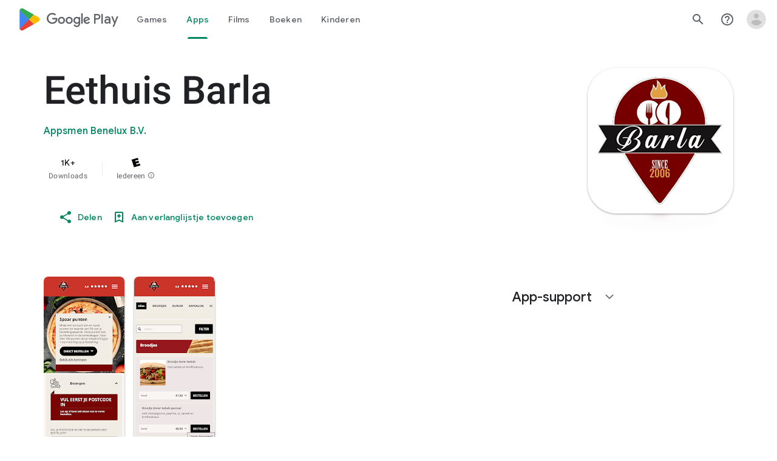

--- FILE ---
content_type: text/javascript; charset=UTF-8
request_url: https://www.gstatic.com/_/boq-play/_/js/k=boq-play.PlayStoreUi.nl.5aUpynNnS1Y.2021.O/ck=boq-play.PlayStoreUi.2YpKdXt9QZg.L.B1.O/am=GxZ3AHveHwAAkmDA74n_sC0/d=1/exm=A7fCU,ArluEf,BBI74,BVgquf,EFQ78c,GkRiKb,IZT63,IcVnM,JNoxi,KUM7Z,LCkxpb,LEikZe,MI6k7c,MdUzUe,MpJwZc,NwH0H,O1Gjze,O6y8ed,OTA3Ae,PrPYRd,QIhFr,RMhBfe,RyvaUb,SdcwHb,SpsfSb,UUJqVe,Uas9Hd,Ulmmrd,V3dDOb,WO9ee,XVMNvd,Z5uLle,ZDZcre,ZwDk9d,_b,_tp,aW3pY,byfTOb,e5qFLc,fl2Zj,gychg,hKSk3e,hc6Ubd,kjKdXe,lazG7b,lsjVmc,lwddkf,m9oV,mI3LFb,mdR7q,n73qwf,pYCIec,pjICDe,pw70Gc,vrGZEc,w9hDv,ws9Tlc,xQtZb,xUdipf,z5Gxfe,zBPctc,zbML3c,zr1jrb/excm=_b,_tp,appdetailsview/ed=1/wt=2/ujg=1/rs=AB1caFU4dyFN861HWjVuK3IU2N6WC-mbbA/ee=EVNhjf:pw70Gc;EmZ2Bf:zr1jrb;Hs0fpd:jLUKge;JsbNhc:Xd8iUd;K5nYTd:ZDZcre;LBgRLc:SdcwHb;Me32dd:MEeYgc;NJ1rfe:qTnoBf;NPKaK:SdcwHb;NSEoX:lazG7b;Pjplud:EEDORb;QGR0gd:Mlhmy;Rdd4dc:WXw8B;SNUn3:ZwDk9d;ScI3Yc:e7Hzgb;Uvc8o:VDovNc;YIZmRd:A1yn5d;a56pNe:JEfCwb;cEt90b:ws9Tlc;d0xV3b:KoEHyd;dIoSBb:SpsfSb;dowIGb:ebZ3mb;eBAeSb:zbML3c;iFQyKf:QIhFr;ikbPFc:UfnShf;lOO0Vd:OTA3Ae;nAu0tf:z5Gxfe;oGtAuc:sOXFj;pXdRYb:MdUzUe;qQEoOc:KUM7Z;qafBPd:yDVVkb;qddgKe:xQtZb;sgjhQc:bQAegc;wR5FRb:O1Gjze;wZnI8b:Oh9t6d;xqZiqf:BBI74;yEQyxe:TLjaTd;yxTchf:KUM7Z;zxnPse:GkRiKb/dti=1/m=vNKqzc,fI4Vwc,sJhETb,JWUKXe,t1sulf,JH2zc,tBvKNb,soHxf,IJGqxf,wg1P6b,ywOR5c,PHUIyb,BfdUQc,oEJvKc,kJXwXb,aTwUve,indMcf,pCKBF,RQJprf,lpwuxb,NkbkFd,nKuFpb,tKHFxf,rpbmN
body_size: 77103
content:
"use strict";_F_installCss("@media (max-height:calc(fit-content + 48px)){.ZDGq3b .VfPpkd-P5QLlc{max-height:calc(100% - 48px)}}@media (min-height:calc(fit-content + 48px)){.ZDGq3b .VfPpkd-P5QLlc{max-height:fit-content}}@media (-ms-high-contrast:active) and (min-height:calc(fit-content + 48px)),(-ms-high-contrast:none) and (min-height:calc(fit-content + 48px)){.ZDGq3b .VfPpkd-wzTsW{align-items:stretch;height:auto}}@media (max-width:528px){.ZDGq3b .VfPpkd-P5QLlc{max-width:calc(100vw - 48px)}}@media (min-width:528px){.ZDGq3b .VfPpkd-P5QLlc{max-width:480px}}@media (max-width:600px),(max-width:720px) and (max-height:400px),(min-width:720px) and (max-height:400px){.ZDGq3b.VfPpkd-Sx9Kwc-OWXEXe-n9oEIb .VfPpkd-P5QLlc{max-width:100vw}}.ZDGq3b .VfPpkd-P5QLlc{min-width:calc(100vw - 32px)}.ZDGq3b .VfPpkd-cnG4Wd{padding:24px 24px 18px 24px}@media screen and (min-width:720px){.ZDGq3b .VfPpkd-P5QLlc{min-width:600px}}@media screen and (min-width:720px) and (max-width:648px){.ZDGq3b .VfPpkd-P5QLlc{max-width:calc(100vw - 48px)}}@media screen and (min-width:720px) and (min-width:648px){.ZDGq3b .VfPpkd-P5QLlc{max-width:600px}}@media screen and (min-width:720px) and (max-width:600px),screen and (min-width:720px) and (max-width:720px) and (max-height:400px),screen and (min-width:720px) and (min-width:720px) and (max-height:400px){.ZDGq3b.VfPpkd-Sx9Kwc-OWXEXe-n9oEIb .VfPpkd-P5QLlc{max-width:100vw}}.Gqr3Sb{--gap-width:12px;margin:12px -16px 0;overflow:visible;padding:0 16px}.yUFvre{gap:var(--gap-width);padding:calc(var(--gap-width)/2) 0;padding-left:_get-adjusted-space(\"default\");scroll-snap-type:unset}.nL1Pwe{cursor:pointer;padding:10px 2px;text-align:center}.nL1Pwe:first-child{margin-left:1px}.nL1Pwe:last-child{margin-right:1px}.sdjgmb{width:100%}.Q7vmV{align-items:center;margin-top:8px;width:100%}.RFcWe{left:-14px;top:18px}.Hnoc8e{right:-14px;top:18px}.RQQX4{margin-left:12px;margin-right:8px}.RQQX4 .LFeKge,.d8xGFb .LFeKge{height:24px;width:24px}.Q7vmV .o1gy8c{width:100%}.Q7vmV .LFeKge{height:24px;width:24px}.RQQX4 .o1gy8c{margin-top:2px}.o1gy8c:focus .csaeVc,.o1gy8c:hover .csaeVc{color:#056449;fill:#056449;stop-color:#056449}.o1gy8c:focus .csaeVc:not(:disabled),.o1gy8c:hover .csaeVc:not(:disabled){color:#056449}.P9KVBf .o1gy8c:focus .csaeVc{color:#00b380;fill:#00b380;stop-color:#00b380}.P9KVBf .o1gy8c:focus .csaeVc:not(:disabled){color:#00b380}.P9KVBf .o1gy8c:hover .csaeVc{color:#00b380;fill:#00b380;stop-color:#00b380}.P9KVBf .o1gy8c:hover .csaeVc:not(:disabled){color:#00b380}.fmiEqb{display:none;margin:10px 0;width:100%}.X8BSVc:not(.VfPpkd-fmcmS-yrriRe-OWXEXe-OWB6Me) .VfPpkd-NSFCdd-Brv4Fb,.X8BSVc:not(.VfPpkd-fmcmS-yrriRe-OWXEXe-OWB6Me) .VfPpkd-NSFCdd-Ra9xwd,.X8BSVc:not(.VfPpkd-fmcmS-yrriRe-OWXEXe-OWB6Me) .VfPpkd-NSFCdd-MpmGFe{border-color:rgb(218,220,224)}.X8BSVc:not(.VfPpkd-fmcmS-yrriRe-OWXEXe-OWB6Me):not(.VfPpkd-fmcmS-yrriRe-OWXEXe-XpnDCe):hover .VfPpkd-NSFCdd-i5vt6e .VfPpkd-NSFCdd-Brv4Fb,.X8BSVc:not(.VfPpkd-fmcmS-yrriRe-OWXEXe-OWB6Me):not(.VfPpkd-fmcmS-yrriRe-OWXEXe-XpnDCe):hover .VfPpkd-NSFCdd-i5vt6e .VfPpkd-NSFCdd-Ra9xwd,.X8BSVc:not(.VfPpkd-fmcmS-yrriRe-OWXEXe-OWB6Me):not(.VfPpkd-fmcmS-yrriRe-OWXEXe-XpnDCe):hover .VfPpkd-NSFCdd-i5vt6e .VfPpkd-NSFCdd-MpmGFe{border-color:rgb(218,220,224)}.X8BSVc:not(.VfPpkd-fmcmS-yrriRe-OWXEXe-OWB6Me).VfPpkd-fmcmS-yrriRe-OWXEXe-XpnDCe .VfPpkd-NSFCdd-Brv4Fb,.X8BSVc:not(.VfPpkd-fmcmS-yrriRe-OWXEXe-OWB6Me).VfPpkd-fmcmS-yrriRe-OWXEXe-XpnDCe .VfPpkd-NSFCdd-Ra9xwd,.X8BSVc:not(.VfPpkd-fmcmS-yrriRe-OWXEXe-OWB6Me).VfPpkd-fmcmS-yrriRe-OWXEXe-XpnDCe .VfPpkd-NSFCdd-MpmGFe{border-color:rgb(218,220,224)}.X8BSVc:not(.VfPpkd-fmcmS-yrriRe-OWXEXe-OWB6Me).VfPpkd-fmcmS-yrriRe-OWXEXe-XpnDCe .VfPpkd-NSFCdd-i5vt6e .VfPpkd-NSFCdd-Brv4Fb,.X8BSVc:not(.VfPpkd-fmcmS-yrriRe-OWXEXe-OWB6Me).VfPpkd-fmcmS-yrriRe-OWXEXe-XpnDCe .VfPpkd-NSFCdd-i5vt6e .VfPpkd-NSFCdd-Ra9xwd,.X8BSVc:not(.VfPpkd-fmcmS-yrriRe-OWXEXe-OWB6Me).VfPpkd-fmcmS-yrriRe-OWXEXe-XpnDCe .VfPpkd-NSFCdd-i5vt6e .VfPpkd-NSFCdd-MpmGFe{border-width:1px}.J4Vmsd{width:100%}.koWCib{color:#01875f;fill:#01875f;stop-color:#01875f}.koWCib:not(:disabled){color:#01875f}.P9KVBf .koWCib{color:#00a173;fill:#00a173;stop-color:#00a173}.P9KVBf .koWCib:not(:disabled){color:#00a173}@media screen and (min-width:600px){.nL1Pwe{padding:10px}.fmiEqb{display:inline-flex}.Q7vmV{display:none}}.Rvudpb{color:rgb(32,33,36);fill:rgb(32,33,36);stop-color:rgb(32,33,36);font-size:.875rem;font-weight:400;letter-spacing:.0142857143em;line-height:1.25rem}.Rvudpb:not(:disabled){color:rgb(32,33,36)}.P9KVBf .Rvudpb{color:rgb(232,234,237);fill:rgb(232,234,237);stop-color:rgb(232,234,237)}.P9KVBf .Rvudpb:not(:disabled){color:rgb(232,234,237)}.efXJRc{align-items:center;display:flex;flex-grow:1}.PT2eod{border-radius:8px;box-shadow:0 -1px 5px rgba(0,0,0,.09),0 3px 5px rgba(0,0,0,.06),0 1px 2px rgba(0,0,0,.3),0 1px 3px rgba(0,0,0,.15);flex-shrink:0;height:48px;margin-right:16px;width:48px}@media screen and (min-width:1280px){.PT2eod{height:56px;width:56px}}.LUq2je{display:flex;flex-shrink:0}.ksLHF{color:rgb(32,33,36);fill:rgb(32,33,36);stop-color:rgb(32,33,36);font-family:\"Google Sans\",Roboto,Arial,sans-serif;line-height:1.75rem;font-size:1.375rem;letter-spacing:0;font-weight:400;font-weight:500;-webkit-box-orient:vertical;-webkit-line-clamp:1;display:-webkit-box;overflow:hidden}.ksLHF:not(:disabled){color:rgb(32,33,36)}.P9KVBf .ksLHF{color:rgb(232,234,237);fill:rgb(232,234,237);stop-color:rgb(232,234,237)}.P9KVBf .ksLHF:not(:disabled){color:rgb(232,234,237)}.cYHJbc{color:rgb(95,99,104);fill:rgb(95,99,104);stop-color:rgb(95,99,104);font-size:.875rem;font-weight:400;letter-spacing:.0178571429em;line-height:1.25rem;-webkit-box-orient:vertical;-webkit-line-clamp:1;display:-webkit-box;line-height:1.75rem;overflow:hidden}.cYHJbc:not(:disabled){color:rgb(95,99,104)}.P9KVBf .cYHJbc{color:rgb(154,160,166);fill:rgb(154,160,166);stop-color:rgb(154,160,166)}.P9KVBf .cYHJbc:not(:disabled){color:rgb(154,160,166)}.EnisIf{margin:-12px -12px 0 0;min-width:48px}@media (any-pointer:coarse){.Gqr3Sb{margin:12px 0;padding:0}}.QnvSid.VOBzC{z-index:2002}.hUTled{height:50px;left:50%;margin-left:-25px;margin-top:-25px;position:fixed;text-align:center;top:50%;width:50px;z-index:20001}.k7smx{background-color:#fff;bottom:0;left:0;opacity:.5;position:fixed;right:0;top:0;z-index:20000}.rFrNMe{user-select:none;-webkit-tap-highlight-color:transparent;display:inline-block;outline:none;padding-bottom:8px;width:200px}.aCsJod{height:40px;position:relative;vertical-align:top}.aXBtI{display:flex;position:relative;top:14px}.Xb9hP{display:flex;flex-grow:1;flex-shrink:1;min-width:0;position:relative}.A37UZe{box-sizing:border-box;height:24px;line-height:24px;position:relative}.qgcB3c:not(:empty){padding-right:12px}.sxyYjd:not(:empty){padding-left:12px}.whsOnd{flex-grow:1;flex-shrink:1;background-color:transparent;border:none;display:block;font:400 16px Roboto,RobotoDraft,Helvetica,Arial,sans-serif;height:24px;line-height:24px;margin:0;min-width:0;outline:none;padding:0;z-index:0}.rFrNMe.dm7YTc .whsOnd{color:#fff}.whsOnd:invalid,.whsOnd:-moz-submit-invalid,.whsOnd:-moz-ui-invalid{box-shadow:none}.I0VJ4d>.whsOnd::-ms-clear,.I0VJ4d>.whsOnd::-ms-reveal{display:none}.i9lrp{background-color:rgba(0,0,0,0.12);bottom:-2px;height:1px;left:0;margin:0;padding:0;position:absolute;width:100%}.i9lrp::before{content:\"\";position:absolute;top:0;bottom:-2px;left:0;right:0;border-bottom:1px solid rgba(0,0,0,0);pointer-events:none}.rFrNMe.dm7YTc .i9lrp{background-color:rgba(255,255,255,.7)}.OabDMe{transform:scaleX(0);background-color:#4285f4;bottom:-2px;height:2px;left:0;margin:0;padding:0;position:absolute;width:100%}.rFrNMe.dm7YTc .OabDMe{background-color:#a1c2fa}.rFrNMe.k0tWj .i9lrp,.rFrNMe.k0tWj .OabDMe{background-color:#d50000;height:2px}.rFrNMe.k0tWj.dm7YTc .i9lrp,.rFrNMe.k0tWj.dm7YTc .OabDMe{background-color:#e06055}.whsOnd[disabled]{color:rgba(0,0,0,.38)}.rFrNMe.dm7YTc .whsOnd[disabled]{color:rgba(255,255,255,.5)}.whsOnd[disabled]~.i9lrp{background:none;border-bottom:1px dotted rgba(0,0,0,.38)}.OabDMe.Y2Zypf{animation:quantumWizPaperInputRemoveUnderline .3s cubic-bezier(.4,0,.2,1)}.rFrNMe.u3bW4e .OabDMe{animation:quantumWizPaperInputAddUnderline .3s cubic-bezier(.4,0,.2,1);transform:scaleX(1)}.rFrNMe.sdJrJc>.aCsJod{padding-top:24px}.AxOyFc{transform-origin:bottom left;transition:all .3s cubic-bezier(.4,0,.2,1);transition-property:color,bottom,transform;color:rgba(0,0,0,0.38);font:400 16px Roboto,RobotoDraft,Helvetica,Arial,sans-serif;font-size:16px;pointer-events:none;position:absolute;bottom:3px;left:0;width:100%}.whsOnd:not([disabled]):focus~.AxOyFc,.whsOnd[badinput=true]~.AxOyFc,.rFrNMe.CDELXb .AxOyFc,.rFrNMe.dLgj8b .AxOyFc{transform:scale(.75) translateY(-39px)}.whsOnd:not([disabled]):focus~.AxOyFc{color:#3367d6}.rFrNMe.dm7YTc .whsOnd:not([disabled]):focus~.AxOyFc{color:#a1c2fa}.rFrNMe.k0tWj .whsOnd:not([disabled]):focus~.AxOyFc{color:#d50000}.ndJi5d{color:rgba(0,0,0,0.38);font:400 16px Roboto,RobotoDraft,Helvetica,Arial,sans-serif;max-width:100%;overflow:hidden;pointer-events:none;position:absolute;text-overflow:ellipsis;top:2px;left:0;white-space:nowrap}.rFrNMe.CDELXb .ndJi5d{display:none}.K0Y8Se{-webkit-tap-highlight-color:transparent;font:400 12px Roboto,RobotoDraft,Helvetica,Arial,sans-serif;height:16px;margin-left:auto;padding-left:16px;padding-top:8px;pointer-events:none;opacity:.3;white-space:nowrap}.rFrNMe.dm7YTc .AxOyFc,.rFrNMe.dm7YTc .K0Y8Se,.rFrNMe.dm7YTc .ndJi5d{color:rgba(255,255,255,.7)}.rFrNMe.Tyc9J{padding-bottom:4px}.dEOOab,.ovnfwe:not(:empty){-webkit-tap-highlight-color:transparent;flex:1 1 auto;font:400 12px Roboto,RobotoDraft,Helvetica,Arial,sans-serif;min-height:16px;padding-top:8px}.LXRPh{display:flex}.ovnfwe{pointer-events:none}.dEOOab{color:#d50000}.rFrNMe.dm7YTc .dEOOab,.rFrNMe.dm7YTc.k0tWj .whsOnd:not([disabled]):focus~.AxOyFc{color:#e06055}.ovnfwe{opacity:.3}.rFrNMe.dm7YTc .ovnfwe{color:rgba(255,255,255,.7);opacity:1}.rFrNMe.k0tWj .ovnfwe,.rFrNMe:not(.k0tWj) .ovnfwe:not(:empty)+.dEOOab{display:none}@keyframes quantumWizPaperInputRemoveUnderline{0%{transform:scaleX(1);opacity:1}100%{transform:scaleX(1);opacity:0}}@keyframes quantumWizPaperInputAddUnderline{0%{transform:scaleX(0)}100%{transform:scaleX(1)}}.fb0g6{position:relative}.llhEMd{transition:opacity .15s cubic-bezier(.4,0,.2,1) .15s;background-color:rgba(0,0,0,0.5);bottom:0;left:0;opacity:0;position:fixed;right:0;top:0;z-index:5000}.llhEMd.iWO5td{transition:opacity .05s cubic-bezier(.4,0,.2,1);opacity:1}.mjANdc{transition:transform .4s cubic-bezier(.4,0,.2,1);align-items:center;display:flex;flex-direction:column;bottom:0;left:0;padding:0 5%;position:absolute;right:0;top:0}.x3wWge,.ONJhl{display:block;height:3em}.eEPege>.x3wWge,.eEPege>.ONJhl{flex-grow:1}.J9Nfi{flex-shrink:1;max-height:100%}.g3VIld{align-items:stretch;display:flex;flex-direction:column;transition:transform .225s cubic-bezier(0,0,.2,1);position:relative;background-color:#fff;border-radius:2px;box-shadow:0 12px 15px 0 rgba(0,0,0,.24);max-width:24em;outline:1px solid transparent;overflow:hidden}.vcug3d .g3VIld{padding:0}.g3VIld.kdCdqc{transition:transform .15s cubic-bezier(.4,0,1,1)}.Up8vH.CAwICe{transform:scale(.8)}.Up8vH.kdCdqc{transform:scale(.9)}.E4P6x.CAwICe,.E4P6x.kdCdqc{transform:translateY(50%)}.vDc8Ic.CAwICe{transform:scale(.8) translateY(100%)}.XIJ9Ac>.x3wWge,.XIJ9Ac>.ONJhl,.HhoEBe>.x3wWge{flex-grow:1}.HhoEBe>.ONJhl{flex-grow:2}.Nevtdc>.x3wWge{flex-grow:0}.Nevtdc>.ONJhl,.t8Vtv>.x3wWge{flex-grow:1}.t8Vtv>.g3VIld{flex-grow:2}.t8Vtv>.ONJhl{flex-grow:1}.vcug3d{align-items:stretch;padding:0}.vcug3d>.g3VIld{flex-grow:2;border-radius:0;left:0;right:0;max-width:100%}.vcug3d>.ONJhl,.vcug3d>.x3wWge{flex-grow:0;height:0}.tOrNgd{display:flex;flex-shrink:0;font:500 20px Roboto,RobotoDraft,Helvetica,Arial,sans-serif;padding:24px 24px 20px 24px}.vcug3d .tOrNgd{display:none}.TNczib{justify-content:space-between;flex-shrink:0;box-shadow:0 3px 4px 0 rgba(0,0,0,.24);background-color:#455a64;color:white;display:none;font:500 20px Roboto,RobotoDraft,Helvetica,Arial,sans-serif}.vcug3d .TNczib{display:flex}.PNenzf{flex-grow:1;flex-shrink:1;overflow:hidden;word-wrap:break-word}.TNczib .PNenzf{margin:16px 0}.VY7JQd{height:0}.TNczib .VY7JQd,.tOrNgd .bZWIgd{display:none}.R6Lfte .Wtw8H{flex-shrink:0;display:block;margin:-12px -6px 0 0}.PbnGhe{flex-grow:2;flex-shrink:2;display:block;font:400 14px /20px Roboto,RobotoDraft,Helvetica,Arial,sans-serif;padding:0 24px;overflow-y:auto}.Whe8ub .PbnGhe{padding-top:24px}.hFEqNb .PbnGhe{padding-bottom:24px}.vcug3d .PbnGhe{padding:16px}.XfpsVe{display:flex;flex-shrink:0;justify-content:flex-end;padding:24px 24px 16px 24px}.vcug3d .XfpsVe{display:none}.OllbWe{justify-content:flex-end;display:none}.vcug3d .OllbWe{display:flex;align-items:flex-start;margin:0 16px}.kHssdc.O0WRkf.C0oVfc,.XfpsVe .O0WRkf.C0oVfc{min-width:64px}.kHssdc+.kHssdc{margin-left:8px}.TNczib .kHssdc{color:#fff;margin-top:10px}.TNczib .Wtw8H{margin:4px 24px 4px 0}.TNczib .kHssdc.u3bW4e,.TNczib .Wtw8H.u3bW4e{background-color:rgba(204,204,204,.25)}.TNczib .kHssdc>.Vwe4Vb,.TNczib .Wtw8H>.VTBa7b{background-image:radial-gradient(circle farthest-side,rgba(255,255,255,.3),rgba(255,255,255,.3) 80%,transparent 100%)}.TNczib .kHssdc.RDPZE,.TNczib .Wtw8H.RDPZE{color:rgba(255,255,255,.5);fill:rgba(255,255,255,.5)}.D4ALMb{display:none}.bYEzqc{background-color:rgba(255,255,255,.8)}.bYEzqc.LAhoGb{background-color:rgba(0,0,0,0.75)}.bYEzqc.ZCaYnd{background-color:rgba(0,0,0,.9)}.LhXUod{border-radius:5px;background-color:#fff;box-shadow:0 11px 15px 1px rgba(0,0,0,.14),0 4px 20px 3px rgba(0,0,0,.12),0 6px 7px -4px rgba(0,0,0,.2);max-width:none;outline:none;overflow:visible}.t89eC{max-width:40em}@media screen and (max-width:480px){.t89eC{max-width:100%}}.so3xDb{cursor:default}.so3xDb .XAUpld{margin-left:16px}html[dir=rtl] .so3xDb .XAUpld{margin-left:0;margin-right:16px}.MSFxAb{left:40px;min-height:150px;position:absolute;top:-40px;width:150px;z-index:1}@media screen and (max-width:480px){.MSFxAb{display:none}}.Pq2lFf,.Q2n72b{padding-left:40px}.Pq2lFf{padding-right:40px}.gZccZc{padding-left:224px}@media screen and (max-width:480px){.gZccZc{padding-left:40px}}.dIodBf{display:inline-block}.miUA7{font-size:26px}.LruL2b{color:#616161;font-size:13px;font-weight:500}.oMtcG{font-size:20px;font-weight:400}.drrice .oMtcG{color:#558b2f}.ZCaYnd .VY7JQd .Wtw8H{margin-right:6px}.ZCaYnd .tOrNgd{margin-bottom:12px}.ZCaYnd .PNenzf{visibility:hidden}.ZCaYnd .VY7JQd .xjKiLb{fill:white}.XjoK4b{display:var(--H6apye,none);pointer-events:none;position:absolute;z-index:1;border-start-start-radius:calc(var(--vTiv8c, 0px) + var(--hK0TOb, 2px));border-start-end-radius:calc(var(--UtHrue, 0px) + var(--hK0TOb, 2px));border-end-end-radius:calc(var(--uHecC, 0px) + var(--hK0TOb, 2px));border-end-start-radius:calc(var(--C8LWjb, 0px) + var(--hK0TOb, 2px));inset:calc(var(--hK0TOb, 2px)*-1);box-shadow:0 0 0 var(--SGGi,3px) var(--jF0a9c,var(--gm3-sys-color-secondary,#00639b));outline:var(--SGGi,3px) solid transparent;animation-name:gm3-focus-ring-outward-grows,gm3-focus-ring-outward-shrinks;animation-duration:.15s,.45s;animation-delay:0s,.15s;animation-timing-function:cubic-bezier(.2,0,0,1),cubic-bezier(.2,0,0,1)}@keyframes gm3-focus-ring-outward-grows{from{box-shadow:0 0 0 0 var(--jF0a9c,var(--gm3-sys-color-secondary,#00639b))}to{box-shadow:0 0 0 8px var(--jF0a9c,var(--gm3-sys-color-secondary,#00639b))}}@keyframes gm3-focus-ring-outward-shrinks{from{box-shadow:0 0 0 8px var(--jF0a9c,var(--gm3-sys-color-secondary,#00639b))}}@media (prefers-reduced-motion){.XjoK4b{animation:none}}.mUIrbf-LgbsSe{display:inline-flex;position:relative;align-items:center;box-sizing:border-box;border:none;border-start-start-radius:min(var(--gm3-button-text-container-shape-start-start,9999px),var(--gm3-button-text-container-height,40px)/2);border-start-end-radius:min(var(--gm3-button-text-container-shape-start-end,9999px),var(--gm3-button-text-container-height,40px)/2);border-end-start-radius:min(var(--gm3-button-text-container-shape-end-start,9999px),var(--gm3-button-text-container-height,40px)/2);border-end-end-radius:min(var(--gm3-button-text-container-shape-end-end,9999px),var(--gm3-button-text-container-height,40px)/2);outline:none;background:transparent;-webkit-appearance:none;appearance:none;line-height:inherit;text-rendering:inherit;transition:border-radius .35s cubic-bezier(.4,.1,.5,1.4);user-select:none;vertical-align:middle;cursor:pointer;justify-content:var(--gm3-button-text-container-justify-content,center);min-inline-size:var(--gm3-button-text-container-min-width,64px);padding-block:0;-webkit-padding-start:var(--gm3-button-text-leading-space,12px);padding-inline-start:var(--gm3-button-text-leading-space,12px);-webkit-padding-end:var(--gm3-button-text-trailing-space,12px);padding-inline-end:var(--gm3-button-text-trailing-space,12px);block-size:var(--gm3-button-text-container-height,40px);--sbadab:var(--gm3-button-text-hover-state-layer-color,var(--gm3-sys-color-primary,#0b57d0));--hSHBee:var(--gm3-button-text-hover-state-layer-opacity,0.08);--F1tVH:var(--gm3-button-text-hover-state-layer-color,var(--gm3-sys-color-primary,#0b57d0));--kDWEsd:var(--gm3-button-text-pressed-state-layer-opacity,0.1);--vTiv8c:min(var(--gm3-button-text-container-shape-start-start,9999px),var(--gm3-button-text-container-height,40px)/2);--UtHrue:min(var(--gm3-button-text-container-shape-start-end,9999px),var(--gm3-button-text-container-height,40px)/2);--C8LWjb:min(var(--gm3-button-text-container-shape-end-start,9999px),var(--gm3-button-text-container-height,40px)/2);--uHecC:min(var(--gm3-button-text-container-shape-end-end,9999px),var(--gm3-button-text-container-height,40px)/2);--jF0a9c:var(--gm3-button-text-focus-indicator-color,var(--gm3-sys-color-secondary,#00639b));--hK0TOb:var(--gm3-button-text-focus-indicator-outline-offset,2px);--SGGi:var(--gm3-button-text-focus-indicator-thickness,3px)}.mUIrbf-mRLv6:focus-visible{outline:none}.mUIrbf-LgbsSe:focus-visible,.mUIrbf-mRLv6:focus-visible~.mUIrbf-UHGRz{--H6apye:block}.mUIrbf-LgbsSe:not(:disabled):active{border-start-start-radius:min(var(--gm3-button-text-pressed-container-shape-start-start,9999px),var(--gm3-button-text-container-height,40px)/2);border-end-end-radius:min(var(--gm3-button-text-pressed-container-shape-end-end,9999px),var(--gm3-button-text-container-height,40px)/2);border-start-end-radius:min(var(--gm3-button-text-pressed-container-shape-start-end,9999px),var(--gm3-button-text-container-height,40px)/2);border-end-start-radius:min(var(--gm3-button-text-pressed-container-shape-end-start,9999px),var(--gm3-button-text-container-height,40px)/2);--vTiv8c:min(var(--gm3-button-text-pressed-container-shape-start-start,9999px),var(--gm3-button-text-container-height,40px)/2);--UtHrue:min(var(--gm3-button-text-pressed-container-shape-start-end,9999px),var(--gm3-button-text-container-height,40px)/2);--C8LWjb:min(var(--gm3-button-text-pressed-container-shape-end-start,9999px),var(--gm3-button-text-container-height,40px)/2);--uHecC:min(var(--gm3-button-text-pressed-container-shape-end-end,9999px),var(--gm3-button-text-container-height,40px)/2)}.mUIrbf-LgbsSe-OWXEXe-wdeprb-kBPtTb-NBtyUd{border-start-start-radius:var(--gm3-button-text-container-shape-start-start,9999px);border-start-end-radius:var(--gm3-button-text-container-shape-start-end,9999px);border-end-start-radius:var(--gm3-button-text-container-shape-end-start,9999px);border-end-end-radius:var(--gm3-button-text-container-shape-end-end,9999px);--vTiv8c:var(--gm3-button-text-container-shape-start-start,9999px);--UtHrue:var(--gm3-button-text-container-shape-start-end,9999px);--C8LWjb:var(--gm3-button-text-container-shape-end-start,9999px);--uHecC:var(--gm3-button-text-container-shape-end-end,9999px)}.mUIrbf-LgbsSe-OWXEXe-wdeprb-kBPtTb-NBtyUd:not(:disabled):active{border-start-start-radius:var(--gm3-button-text-pressed-container-shape-start-start,9999px);border-end-end-radius:var(--gm3-button-text-pressed-container-shape-end-end,9999px);border-start-end-radius:var(--gm3-button-text-pressed-container-shape-start-end,9999px);border-end-start-radius:var(--gm3-button-text-pressed-container-shape-end-start,9999px);--vTiv8c:var(--gm3-button-text-pressed-container-shape-start-start,9999px);--UtHrue:var(--gm3-button-text-pressed-container-shape-start-end,9999px);--C8LWjb:var(--gm3-button-text-pressed-container-shape-end-start,9999px);--uHecC:var(--gm3-button-text-pressed-container-shape-end-end,9999px)}.mUIrbf-LgbsSe:disabled{cursor:default;pointer-events:none;--hSHBee:0;--kDWEsd:0}.mUIrbf-LgbsSe-OWXEXe-SfQLQb-suEOdc:disabled{pointer-events:auto}.mUIrbf-LgbsSe[hidden]{display:none}.mUIrbf-vQzf8d{position:relative;text-align:center;color:var(--gm3-button-text-label-text-color,var(--gm3-sys-color-primary,#0b57d0));font-size:var(--gm3-button-text-label-text-size,.875rem);font-family:var(--gm3-button-text-label-text-font,\"Google Sans\",Roboto,Arial,sans-serif);font-weight:var(--gm3-button-text-label-text-weight,500);letter-spacing:var(--gm3-button-text-label-text-tracking,0);-webkit-text-decoration:var(--gm3-button-text-label-text-decoration,none);text-decoration:var(--gm3-button-text-label-text-decoration,none);font-variation-settings:var(--gm3-button-text-label-text-font-variation-settings,initial)}.mUIrbf-kSE8rc-FoKg4d-sLO9V-YoZ4jf .mUIrbf-vQzf8d{font-family:var(--gm3-button-text-label-text-font,\"Google Sans Flex\",\"Google Sans Text\",\"Google Sans\",Roboto,Arial,sans-serif)}.mUIrbf-LgbsSe:hover .mUIrbf-vQzf8d{color:var(--gm3-button-text-hover-label-text-color,var(--gm3-sys-color-primary,#0b57d0))}.mUIrbf-LgbsSe:focus-visible .mUIrbf-vQzf8d{color:var(--gm3-button-text-focus-label-text-color,var(--gm3-sys-color-primary,#0b57d0))}.mUIrbf-LgbsSe:active .mUIrbf-vQzf8d{color:var(--gm3-button-text-pressed-label-text-color,var(--gm3-sys-color-primary,#0b57d0))}.mUIrbf-LgbsSe:disabled .mUIrbf-vQzf8d{color:var(--gm3-button-text-disabled-label-text-color,rgba(var(--gm3-sys-color-on-surface-rgb,31,31,31),.38))}.mUIrbf-LgbsSe-OWXEXe-zcdHbf .mUIrbf-vQzf8d{white-space:nowrap;text-overflow:ellipsis;overflow:hidden}.mUIrbf-LgbsSe-OWXEXe-Bz112c-M1Soyc{-webkit-padding-start:var(--gm3-button-text-with-leading-icon-leading-space,12px);padding-inline-start:var(--gm3-button-text-with-leading-icon-leading-space,12px);-webkit-padding-end:var(--gm3-button-text-with-leading-icon-trailing-space,16px);padding-inline-end:var(--gm3-button-text-with-leading-icon-trailing-space,16px)}.mUIrbf-LgbsSe-OWXEXe-Bz112c-M1Soyc .mUIrbf-kBDsod-Rtc0Jf i,.mUIrbf-LgbsSe-OWXEXe-Bz112c-M1Soyc .mUIrbf-kBDsod-Rtc0Jf img,.mUIrbf-LgbsSe-OWXEXe-Bz112c-M1Soyc .mUIrbf-kBDsod-Rtc0Jf svg{-webkit-margin-end:var(--gm3-button-text-with-icon-icon-label-space,8px);margin-inline-end:var(--gm3-button-text-with-icon-icon-label-space,8px)}.mUIrbf-LgbsSe-OWXEXe-Bz112c-UbuQg{-webkit-padding-start:var(--gm3-button-text-with-trailing-icon-leading-space,16px);padding-inline-start:var(--gm3-button-text-with-trailing-icon-leading-space,16px);-webkit-padding-end:var(--gm3-button-text-with-trailing-icon-trailing-space,12px);padding-inline-end:var(--gm3-button-text-with-trailing-icon-trailing-space,12px)}.mUIrbf-LgbsSe-OWXEXe-Bz112c-UbuQg .mUIrbf-kBDsod-Rtc0Jf i,.mUIrbf-LgbsSe-OWXEXe-Bz112c-UbuQg .mUIrbf-kBDsod-Rtc0Jf img,.mUIrbf-LgbsSe-OWXEXe-Bz112c-UbuQg .mUIrbf-kBDsod-Rtc0Jf svg{-webkit-margin-start:var(--gm3-button-text-with-icon-icon-label-space,8px);margin-inline-start:var(--gm3-button-text-with-icon-icon-label-space,8px)}.mUIrbf-kBDsod-Rtc0Jf{display:none;position:relative;line-height:0;color:var(--gm3-button-text-with-icon-icon-color,var(--gm3-sys-color-primary,#0b57d0))}.mUIrbf-kBDsod-Rtc0Jf i,.mUIrbf-kBDsod-Rtc0Jf img,.mUIrbf-kBDsod-Rtc0Jf svg{display:inline-flex;position:relative;direction:inherit;color:inherit;font-size:var(--gm3-button-text-with-icon-icon-size,18px);inline-size:var(--gm3-button-text-with-icon-icon-size,18px);block-size:var(--gm3-button-text-with-icon-icon-size,18px)}.mUIrbf-LgbsSe:hover .mUIrbf-kBDsod-Rtc0Jf{color:var(--gm3-button-text-with-icon-hover-icon-color,var(--gm3-sys-color-primary,#0b57d0))}.mUIrbf-LgbsSe:focus-visible .mUIrbf-kBDsod-Rtc0Jf{color:var(--gm3-button-text-with-icon-focus-icon-color,var(--gm3-sys-color-primary,#0b57d0))}.mUIrbf-LgbsSe:active .mUIrbf-kBDsod-Rtc0Jf{color:var(--gm3-button-text-with-icon-pressed-icon-color,var(--gm3-sys-color-primary,#0b57d0))}.mUIrbf-LgbsSe:disabled .mUIrbf-kBDsod-Rtc0Jf{color:var(--gm3-button-text-with-icon-disabled-icon-color,rgba(var(--gm3-sys-color-on-surface-rgb,31,31,31),.38))}[dir=rtl] .mUIrbf-LgbsSe-OWXEXe-drxrmf-Bz112c .mUIrbf-kBDsod-Rtc0Jf,.mUIrbf-LgbsSe-OWXEXe-drxrmf-Bz112c .mUIrbf-kBDsod-Rtc0Jf[dir=rtl]{transform:scaleX(-1)}.mUIrbf-LgbsSe-OWXEXe-Bz112c-M1Soyc .mUIrbf-kBDsod-Rtc0Jf-OWXEXe-M1Soyc,.mUIrbf-LgbsSe-OWXEXe-Bz112c-UbuQg .mUIrbf-kBDsod-Rtc0Jf-OWXEXe-UbuQg{display:inline-flex}.mUIrbf-mRLv6{position:absolute;inset:0}.mUIrbf-LgbsSe-OWXEXe-dgl2Hf{margin-block:max((48px - var(--gm3-button-text-container-height,40px))/2,0px)}.mUIrbf-RLmnJb{position:absolute;inline-size:max(48px,100%);block-size:max(48px,100%);inset:unset;top:50%;left:50%;transform:translate(-50%,-50%)}.mUIrbf-LgbsSe{will-change:transform,opacity}.mUIrbf-LgbsSe::before{content:\"\";pointer-events:none;position:absolute;inset:0;border-radius:inherit;border:1px solid transparent}@media (forced-colors:active){.mUIrbf-LgbsSe:has(.mUIrbf-mRLv6)::before{border-color:LinkText}}@media (forced-colors:active){.mUIrbf-LgbsSe:has(.mUIrbf-mRLv6) .mUIrbf-vQzf8d,.mUIrbf-LgbsSe:has(.mUIrbf-mRLv6) .mUIrbf-kBDsod-Rtc0Jf{color:LinkText}}.mUIrbf-LgbsSe:disabled::before{background-color:var(--gm3-button-text-disabled-container-color,rgba(var(--gm3-sys-color-on-surface-rgb,31,31,31),0))}@media (forced-colors:active){.mUIrbf-LgbsSe:disabled::before{border-color:GrayText}}@media (forced-colors:active){.mUIrbf-StrnGf-YYd4I-VtOx3e::before{border-color:CanvasText}}.pYTkkf-Bz112c-LgbsSe{align-items:center;-webkit-appearance:none;appearance:none;background:transparent;border:none;box-sizing:border-box;cursor:pointer;display:inline-flex;fill:currentColor;justify-content:center;line-height:inherit;outline:none;position:relative;text-rendering:inherit;user-select:none;block-size:var(--gm3-icon-button-standard-container-height,40px);inline-size:var(--gm3-icon-button-standard-container-width,40px);padding-block:calc((var(--gm3-icon-button-standard-container-height, 40px) - var(--gm3-icon-button-standard-icon-size, 24px))/2);padding-inline:calc((var(--gm3-icon-button-standard-container-width, 40px) - var(--gm3-icon-button-standard-icon-size, 24px))/2);border-start-start-radius:min(var(--gm3-icon-button-standard-container-shape-start-start,9999px),var(--gm3-icon-button-standard-container-height,40px)/2);border-end-end-radius:min(var(--gm3-icon-button-standard-container-shape-end-end,9999px),var(--gm3-icon-button-standard-container-height,40px)/2);border-start-end-radius:min(var(--gm3-icon-button-standard-container-shape-start-end,9999px),var(--gm3-icon-button-standard-container-height,40px)/2);border-end-start-radius:min(var(--gm3-icon-button-standard-container-shape-end-start,9999px),var(--gm3-icon-button-standard-container-height,40px)/2);transition:border-radius .35s cubic-bezier(.27,1.06,.18,1);--jF0a9c:var(--gm3-icon-button-standard-focus-indicator-color,var(--gm3-sys-color-secondary,#00639b));--hK0TOb:var(--gm3-icon-button-standard-focus-indicator-outline-offset,2px);--SGGi:var(--gm3-icon-button-standard-focus-indicator-thickness,3px);--vTiv8c:min(var(--gm3-icon-button-standard-container-shape-start-start,9999px),var(--gm3-icon-button-standard-container-height,40px)/2);--uHecC:min(var(--gm3-icon-button-standard-container-shape-end-end,9999px),var(--gm3-icon-button-standard-container-height,40px)/2);--UtHrue:min(var(--gm3-icon-button-standard-container-shape-start-end,9999px),var(--gm3-icon-button-standard-container-height,40px)/2);--C8LWjb:min(var(--gm3-icon-button-standard-container-shape-end-start,9999px),var(--gm3-icon-button-standard-container-height,40px)/2)}.pYTkkf-Bz112c-LgbsSe::before{border-radius:inherit;border:1px solid transparent;box-sizing:border-box;content:\"\";inset:0;pointer-events:none;position:absolute;z-index:1}.pYTkkf-Bz112c-LgbsSe i,.pYTkkf-Bz112c-LgbsSe svg,.pYTkkf-Bz112c-LgbsSe img{block-size:var(--gm3-icon-button-standard-icon-size,24px);font-size:var(--gm3-icon-button-standard-icon-size,24px);inline-size:var(--gm3-icon-button-standard-icon-size,24px)}.pYTkkf-Bz112c-kBDsod-Rtc0Jf.pYTkkf-Bz112c-kBDsod-Rtc0Jf{block-size:var(--gm3-icon-button-standard-icon-size,24px);display:inline-block;inline-size:var(--gm3-icon-button-standard-icon-size,24px);line-height:0;z-index:1}.pYTkkf-Bz112c-kBDsod-Rtc0Jf-OWXEXe-Xhs9z{opacity:1;position:absolute;transition-duration:50ms;transition-property:opacity}.pYTkkf-Bz112c-kBDsod-Rtc0Jf.pYTkkf-Bz112c-kBDsod-Rtc0Jf-OWXEXe-IT5dJd,.pYTkkf-Bz112c-LgbsSe-OWXEXe-IT5dJd .pYTkkf-Bz112c-kBDsod-Rtc0Jf{opacity:0}.pYTkkf-Bz112c-LgbsSe-OWXEXe-IT5dJd .pYTkkf-Bz112c-kBDsod-Rtc0Jf-OWXEXe-IT5dJd{display:inline-block;opacity:1;transition-duration:50ms;transition-property:opacity}.pYTkkf-Bz112c-LgbsSe:focus-visible,.pYTkkf-Bz112c-LgbsSe .pYTkkf-Bz112c-mRLv6:focus-visible~.pYTkkf-Bz112c-UHGRz{--H6apye:block}.pYTkkf-Bz112c-LgbsSe[hidden]{display:none}[dir=rtl] .pYTkkf-Bz112c-LgbsSe-OWXEXe-drxrmf-Bz112c-bEDTcc-SIsrTd,.pYTkkf-Bz112c-LgbsSe-OWXEXe-drxrmf-Bz112c-bEDTcc-SIsrTd[dir=rtl]{transform:scaleX(-1)}.pYTkkf-Bz112c-mRLv6{block-size:100%;inline-size:100%;left:0;outline:none;position:absolute;top:0}.pYTkkf-Bz112c-RLmnJb{block-size:var(--gm3-icon-button-standard-touch-target-size,48px);inline-size:var(--gm3-icon-button-standard-touch-target-size,48px);left:auto;position:absolute;top:50%;transform:translateY(-50%);z-index:1}.pYTkkf-Bz112c-LgbsSe-OWXEXe-IT5dJd{border-start-start-radius:min(var(--gm3-icon-button-standard-selected-container-shape-start-start,9999px),var(--gm3-icon-button-standard-container-height,40px)/2);border-end-end-radius:min(var(--gm3-icon-button-standard-selected-container-shape-end-end,9999px),var(--gm3-icon-button-standard-container-height,40px)/2);border-start-end-radius:min(var(--gm3-icon-button-standard-selected-container-shape-start-end,9999px),var(--gm3-icon-button-standard-container-height,40px)/2);border-end-start-radius:min(var(--gm3-icon-button-standard-selected-container-shape-end-start,9999px),var(--gm3-icon-button-standard-container-height,40px)/2);--vTiv8c:min(var(--gm3-icon-button-standard-selected-container-shape-start-start,9999px),var(--gm3-icon-button-standard-container-height,40px)/2);--uHecC:min(var(--gm3-icon-button-standard-selected-container-shape-end-end,9999px),var(--gm3-icon-button-standard-container-height,40px)/2);--UtHrue:min(var(--gm3-icon-button-standard-selected-container-shape-start-end,9999px),var(--gm3-icon-button-standard-container-height,40px)/2);--C8LWjb:min(var(--gm3-icon-button-standard-selected-container-shape-end-start,9999px),var(--gm3-icon-button-standard-container-height,40px)/2)}@media not (prefers-reduced-motion){.pYTkkf-Bz112c-LgbsSe:active,.pYTkkf-Bz112c-LgbsSe-OWXEXe-IT5dJd:active{border-start-start-radius:min(var(--gm3-icon-button-standard-pressed-container-shape-start-start,9999px),var(--gm3-icon-button-standard-container-height,40px)/2);border-end-end-radius:min(var(--gm3-icon-button-standard-pressed-container-shape-end-end,9999px),var(--gm3-icon-button-standard-container-height,40px)/2);border-start-end-radius:min(var(--gm3-icon-button-standard-pressed-container-shape-start-end,9999px),var(--gm3-icon-button-standard-container-height,40px)/2);border-end-start-radius:min(var(--gm3-icon-button-standard-pressed-container-shape-end-start,9999px),var(--gm3-icon-button-standard-container-height,40px)/2);--vTiv8c:min(var(--gm3-icon-button-standard-pressed-container-shape-start-start,9999px),var(--gm3-icon-button-standard-container-height,40px)/2);--uHecC:min(var(--gm3-icon-button-standard-pressed-container-shape-end-end,9999px),var(--gm3-icon-button-standard-container-height,40px)/2);--UtHrue:min(var(--gm3-icon-button-standard-pressed-container-shape-start-end,9999px),var(--gm3-icon-button-standard-container-height,40px)/2);--C8LWjb:min(var(--gm3-icon-button-standard-pressed-container-shape-end-start,9999px),var(--gm3-icon-button-standard-container-height,40px)/2)}}.pYTkkf-Bz112c-LgbsSe:disabled{--hSHBee:0;--kDWEsd:0;cursor:default;pointer-events:none}.pYTkkf-Bz112c-LgbsSe-OWXEXe-SfQLQb-suEOdc:disabled{pointer-events:auto}.pYTkkf-Bz112c-LgbsSe{color:var(--gm3-icon-button-standard-unselected-icon-color,var(--gm3-sys-color-on-surface-variant,#444746));will-change:transform,opacity;--sbadab:var(--gm3-icon-button-standard-unselected-hover-state-layer-color,var(--gm3-sys-color-on-surface-variant,#444746));--hSHBee:var(--gm3-icon-button-standard-unselected-hover-state-layer-opacity,0.08);--F1tVH:var(--gm3-icon-button-standard-unselected-pressed-state-layer-color,var(--gm3-sys-color-on-surface-variant,#444746));--kDWEsd:var(--gm3-icon-button-standard-unselected-pressed-state-layer-opacity,0.1)}.pYTkkf-Bz112c-LgbsSe-OWXEXe-IT5dJd{color:var(--gm3-icon-button-standard-selected-icon-color,var(--gm3-sys-color-primary,#0b57d0));--sbadab:var(--gm3-icon-button-standard-selected-hover-state-layer-color,var(--gm3-sys-color-primary,#0b57d0));--hSHBee:var(--gm3-icon-button-standard-selected-hover-state-layer-opacity,0.08);--F1tVH:var(--gm3-icon-button-standard-selected-pressed-state-layer-color,var(--gm3-sys-color-primary,#0b57d0));--kDWEsd:var(--gm3-icon-button-standard-selected-pressed-state-layer-opacity,0.1)}.pYTkkf-Bz112c-LgbsSe:hover{color:var(--gm3-icon-button-standard-unselected-hover-icon-color,var(--gm3-sys-color-on-surface-variant,#444746))}.pYTkkf-Bz112c-LgbsSe:focus-visible{color:var(--gm3-icon-button-standard-unselected-focus-icon-color,var(--gm3-sys-color-on-surface-variant,#444746))}.pYTkkf-Bz112c-LgbsSe:active{color:var(--gm3-icon-button-standard-unselected-pressed-icon-color,var(--gm3-sys-color-on-surface-variant,#444746))}.pYTkkf-Bz112c-LgbsSe-OWXEXe-IT5dJd:hover{color:var(--gm3-icon-button-standard-selected-hover-icon-color,var(--gm3-sys-color-primary,#0b57d0))}.pYTkkf-Bz112c-LgbsSe-OWXEXe-IT5dJd:focus-visible{color:var(--gm3-icon-button-standard-selected-focus-icon-color,var(--gm3-sys-color-primary,#0b57d0))}.pYTkkf-Bz112c-LgbsSe-OWXEXe-IT5dJd:active{color:var(--gm3-icon-button-standard-selected-pressed-icon-color,var(--gm3-sys-color-primary,#0b57d0))}.pYTkkf-Bz112c-LgbsSe:disabled{color:var(--gm3-icon-button-standard-disabled-icon-color,rgba(var(--gm3-sys-color-on-surface-rgb,31,31,31),.38))}.zyTWof-Ng57nc{display:none;position:fixed;inset:auto 0 0;align-items:center;justify-content:center;box-sizing:border-box;z-index:var(--gm3-snackbar-z-index,8);margin:8px;pointer-events:none;-webkit-tap-highlight-color:rgba(0,0,0,0)}.zyTWof-Ng57nc[popover]{background:none;border:none;overflow:visible;padding:0}.zyTWof-Ng57nc-OWXEXe-M1Soyc{justify-content:flex-start}.zyTWof-Ng57nc-OWXEXe-eu7FSc .zyTWof-YAxtVc{flex-direction:column;align-items:flex-start}.zyTWof-Ng57nc-OWXEXe-eu7FSc .zyTWof-gIZMF{padding-bottom:8px;padding-inline:16px 8px}.zyTWof-Ng57nc-OWXEXe-eu7FSc .zyTWof-M6tBBc{align-self:flex-end;margin-bottom:4px}.zyTWof-Ng57nc-OWXEXe-uGFO6d,.zyTWof-Ng57nc-OWXEXe-FNFY6c,.zyTWof-Ng57nc-OWXEXe-FnSee{display:flex}.zyTWof-Ng57nc-OWXEXe-FNFY6c .zyTWof-gIZMF,.zyTWof-Ng57nc-OWXEXe-FNFY6c .zyTWof-M6tBBc{visibility:visible}.zyTWof-Ng57nc-OWXEXe-FNFY6c .zyTWof-YAxtVc{transform:scale(1);opacity:1;pointer-events:auto;transition:opacity .15s 0ms cubic-bezier(0,0,.2,1),transform .15s 0ms cubic-bezier(0,0,.2,1)}.zyTWof-Ng57nc-OWXEXe-FnSee .zyTWof-YAxtVc{transform:scale(1);transition:opacity 75ms 0ms cubic-bezier(.4,0,1,1)}.zyTWof-YAxtVc{background-color:var(--gm3-snackbar-container-color,var(--gm3-sys-color-inverse-surface,#303030));min-width:344px;max-width:672px;padding-inline:0 8px;display:flex;align-items:center;justify-content:flex-start;box-sizing:border-box;transform:scale(.8);opacity:0;border-start-start-radius:var(--gm3-snackbar-container-shape-start-start,4px);border-start-end-radius:var(--gm3-snackbar-container-shape-start-end,4px);border-end-end-radius:var(--gm3-snackbar-container-shape-end-end,4px);border-end-start-radius:var(--gm3-snackbar-container-shape-end-start,4px);--yXuigc:var(--gm3-snackbar-container-elevation,3);--Fe5l0b:var(--gm3-snackbar-container-shadow-color,var(--gm3-sys-color-shadow,#000))}@media (max-width:344px),(max-width:480px){.zyTWof-YAxtVc{min-width:100%}}.zyTWof-YAxtVc::before{position:absolute;box-sizing:border-box;width:100%;height:100%;top:0;left:0;border:1px solid transparent;border-radius:inherit;content:\"\";pointer-events:none}.zyTWof-gIZMF{color:var(--gm3-snackbar-supporting-text-color,var(--gm3-sys-color-inverse-on-surface,#f2f2f2));letter-spacing:var(--gm3-snackbar-supporting-text-tracking,0);font-size:var(--gm3-snackbar-supporting-text-size,.875rem);font-family:var(--gm3-snackbar-supporting-text-font,\"Google Sans Flex\",\"Google Sans Text\",\"Google Sans\",Roboto,Arial,sans-serif);font-weight:var(--gm3-snackbar-supporting-text-weight,400);line-height:var(--gm3-snackbar-supporting-text-line-height,1.25rem);font-variation-settings:var(--gm3-snackbar-supporting-text-font-variation-settings,initial);padding-top:14px;padding-bottom:14px;padding-inline:16px 8px;margin:0;width:100%;flex-grow:1;box-sizing:border-box;visibility:hidden}.zyTWof-M6tBBc{display:flex;flex-shrink:0;align-items:center;box-sizing:border-box;visibility:hidden}.zyTWof-IkaYrd+.zyTWof-TolmDb{margin-inline:8px 0}.zyTWof-IkaYrd{--gm3-button-text-focus-label-text-color:var(--gm3-snackbar-action-focus-label-text-color,var(--gm3-sys-color-inverse-primary,#a8c7fa));--gm3-button-text-hover-label-text-color:var(--gm3-snackbar-action-hover-label-text-color,var(--gm3-sys-color-inverse-primary,#a8c7fa));--gm3-button-text-hover-state-layer-color:var(--gm3-snackbar-action-hover-state-layer-color,var(--gm3-sys-color-inverse-primary,#a8c7fa));--gm3-button-text-hover-state-layer-opacity:var(--gm3-snackbar-action-hover-state-layer-opacity,0.08);--gm3-button-text-label-text-color:var(--gm3-snackbar-action-label-text-color,var(--gm3-sys-color-inverse-primary,#a8c7fa));--gm3-button-text-label-text-font:var(--gm3-snackbar-action-label-text-font,\"Google Sans Flex\",\"Google Sans Text\",\"Google Sans\",Roboto,Arial,sans-serif);--gm3-button-text-label-text-font-variation-settings:var(--gm3-snackbar-action-label-text-font-variation-settings,initial);--gm3-button-text-label-text-size:var(--gm3-snackbar-action-label-text-size,0.875rem);--gm3-button-text-label-text-tracking:var(--gm3-snackbar-action-label-text-tracking,0rem);--gm3-button-text-label-text-weight:var(--gm3-snackbar-action-label-text-weight,500);--gm3-button-text-pressed-label-text-color:var(--gm3-snackbar-action-pressed-label-text-color,var(--gm3-sys-color-inverse-primary,#a8c7fa));--gm3-button-text-pressed-state-layer-color:var(--gm3-snackbar-action-pressed-state-layer-color,var(--gm3-sys-color-inverse-primary,#a8c7fa));--gm3-button-text-pressed-state-layer-opacity:var(--gm3-snackbar-action-pressed-state-layer-opacity,0.1)}.zyTWof-TolmDb{--gm3-icon-button-standard-icon-size:var(--gm3-snackbar-icon-size,24px);--gm3-icon-button-standard-unselected-icon-color:var(--gm3-snackbar-icon-color,var(--gm3-sys-color-inverse-on-surface,#f2f2f2));--gm3-icon-button-standard-unselected-hover-icon-color:var(--gm3-snackbar-icon-hover-icon-color,var(--gm3-sys-color-inverse-on-surface,#f2f2f2));--gm3-icon-button-standard-unselected-hover-state-layer-color:var(--gm3-snackbar-icon-hover-state-layer-color,var(--gm3-sys-color-inverse-on-surface,#f2f2f2));--gm3-icon-button-standard-unselected-hover-state-layer-opacity:var(--gm3-snackbar-icon-hover-state-layer-opacity,0.08);--gm3-icon-button-standard-unselected-focus-icon-color:var(--gm3-snackbar-icon-focus-icon-color,var(--gm3-sys-color-inverse-on-surface,#f2f2f2));--gm3-icon-button-standard-unselected-pressed-icon-color:var(--gm3-snackbar-icon-pressed-icon-color,var(--gm3-sys-color-inverse-on-surface,#f2f2f2));--gm3-icon-button-standard-unselected-pressed-state-layer-opacity:var(--gm3-snackbar-icon-pressed-state-layer-opacity,0.1);--gm3-icon-button-standard-container-height:36px;--gm3-icon-button-standard-container-width:36px}.lMimMe{color:rgb(32,33,36);fill:rgb(32,33,36);stop-color:rgb(32,33,36);font-family:\"Google Sans\",Roboto,Arial,sans-serif;line-height:1.5rem;font-size:1.125rem;letter-spacing:0;font-weight:400;align-items:center;display:flex}.lMimMe:not(:disabled){color:rgb(32,33,36)}.P9KVBf .lMimMe{color:rgb(232,234,237);fill:rgb(232,234,237);stop-color:rgb(232,234,237)}.P9KVBf .lMimMe:not(:disabled){color:rgb(232,234,237)}.UjXtlf{margin-top:16px}.axjpce{margin-right:4px}.BlLrjc{display:inline-block}.B4wkv{align-items:center;display:flex;margin:24px 0 4px}.B4wkv .LjbECb{font-size:18px;margin-right:16px}.aPeBBe{color:rgb(32,33,36);fill:rgb(32,33,36);stop-color:rgb(32,33,36)}.aPeBBe:not(:disabled){color:rgb(32,33,36)}.P9KVBf .aPeBBe{color:rgb(232,234,237);fill:rgb(232,234,237);stop-color:rgb(232,234,237)}.P9KVBf .aPeBBe:not(:disabled){color:rgb(232,234,237)}.dnM39b{list-style:inside;margin-left:34px}.Hxpbhb{font-family:Roboto,Arial,sans-serif;line-height:1rem;font-size:.75rem;letter-spacing:.025em;font-weight:400;align-items:center;display:flex}.RLg0jb{flex-shrink:0;margin-left:48px}@media screen and (min-width:600px){.xNUmN{column-count:2}}@media (max-height:732px){.vFondc .VfPpkd-P5QLlc{max-height:calc(100% - 32px)}}@media (min-height:732px){.vFondc .VfPpkd-P5QLlc{max-height:700px}}@media (-ms-high-contrast:active) and (min-height:732px),(-ms-high-contrast:none) and (min-height:732px){.vFondc .VfPpkd-wzTsW{align-items:stretch;height:auto}}.xoKNSc{margin:0 -24px;padding:0 40px}.Ud1OW{background-color:#e9f0fe}sentinel{}");
this.default_PlayStoreUi=this.default_PlayStoreUi||{};(function(_){var window=this;
try{
_.yGa=_.A("vNKqzc",[_.Il]);
_.u("vNKqzc");
var QRc=class extends _.jv{static Ma(){return{service:{view:_.DL}}}constructor(a){super();this.yd=a.service.view}H(a){(a=a.event.target)&&(a=a.getAttribute("href"))&&_.BL(this.yd,a)}};QRc.prototype.$wa$fAsfBd=function(){return this.H};_.qv(_.yGa,QRc);
_.v();
var usb,vsb,wsb;_.ssb=function(a,b,c){if(b instanceof _.hg)c=b.height,b=b.width;else if(c==void 0)throw Error("Za");a.style.width=_.on(b,!0);a.style.height=_.on(c,!0)};_.tsb=function(a){a.H!=0&&a.Aa()};usb=function(a,b){a.va||(a.va=_.Gv(a).measure(function(d){const e=_.nn(d.event,this.N);_.ih(this.N,_.gN,{ef:e,inputMode:this.H,event:d.event})}).yf().Mb());const c=new _.Cv;c.event=b;a.va(c)};
vsb=function(a){a.ha&&(_.xa(a.ha,function(b){_.gh(b)}),a.ha=null);a.ma&&(_.xa(a.ma,function(b){_.fl(b)}),a.ma=null)};
wsb=function(a,b){a.oa||(a.oa=_.Gv(a).measure(function(d){if(d.Vx){let e;d.Vx.changedTouches?(e=this.N.ownerDocument.createEvent("MouseEvent"),e.initMouseEvent("mouseup",!0,!0,d.Vx.view,1,0,0,d.Vx.changedTouches[0].clientX,d.Vx.changedTouches[0].clientY,!1,!1,!1,!1,0,null)):e=d.Vx;d.ef=_.nn(e,this.N)}_.ih(this.N,_.hN,{ef:d.ef,inputMode:d.inputMode,Wna:!d.Vx,event:d.Vx})}).yf().Mb());const c=new _.Cv;c.Vx=b;c.inputMode=a.H;a.oa(c)};
_.ysb=class{constructor(a){this.N=a;this.H=0;this.oa=this.va=this.ma=this.ha=null;this.Ea=!1}start(a,b,c){this.H=b;this.ha=[_.fh(this.N,"blur",this.Aa,this)];b==2&&(this.ha.push(_.fh(this.N,"touchmove",this.Ra,this)),this.ha.push(_.fh(this.N,"touchend",this.Aa,this)));if(b==1){const d=_.Sl(this.N.ownerDocument);this.ma=[_.bl(d,"mousemove",this.La,void 0,this),_.bl(d,"mouseup",this.Ka,void 0,this),_.bl(this.N.ownerDocument.documentElement,"selectstart",this.Na,void 0,this)]}_.ih(this.N,_.xsb,{ef:a,
inputMode:b,event:c})}La(a){a.preventDefault();usb(this,a)}Ra(a){this.Ea||a.event.cancelable===!1||a.event.preventDefault();usb(this,a.event)}Ka(a){a.preventDefault();vsb(this);wsb(this,a);this.H=0}Na(a){a.preventDefault()}Aa(a){a&&a.event.cancelable!==!1&&a.event.preventDefault();vsb(this);wsb(this,a&&a.event);this.H=0}};_.xsb="qUuEUd";_.gN="j9grLe";_.hN="HUObcd";
_.iN=function(a,b){const c=a.x-b.x;a=a.y-b.y;return c*c+a*a};_.zsb=Math.pow(20/_.vla(),2);
_.u("RAnnUd");
var jN,Bsb,Asb,Dsb,Csb;jN=function(a,b,c,d){if(b){a.Db=b;d=null;const e=b.changedTouches&&b.changedTouches[0]||b.touches&&b.touches[0];e?d=new _.gg(e.clientX,e.clientY):b.clientX!==void 0&&(d=new _.gg(b.clientX,b.clientY));d&&(a.oa=b,a.qc=d,a.tb===null||c)&&(a.tb=d)}else a.oa=null,a.tb=null,a.qc=null,d||(a.Db=null)};Bsb=function(a){Asb(a);const b=a.getWindow();a.Ec=[_.bl(b,"mouseup",()=>{Asb(a);a.nb()})]};Asb=function(a){if(a.Ec){for(const b of a.Ec)_.fl(b);a.Ec=null}};
Dsb=function(a){a.tg();a.Cd==="HOLDING"||a.Cd==="ACTIVE_HOLDING"?Csb(a):a.Cd==="TOUCH_DELAY"&&(a.Cd="RELEASING",a.Lc(),Csb(a),jN(a,null));jN(a,null)};Csb=function(a){a.Cd="WAITING_FOR_MOUSE_CLICK";_.gl(a.ku,500,a)};
_.kN=class extends _.gv{constructor(){super();this.ha=!1;this.Db=null;this.valid=!0;this.Va=this.Cb=this.focused=!1;this.label=this.Ic=this.oa=this.qc=this.tb=null;this.Ra=!1;this.Kf=0;this.wc=!0;this.Ec=null;this.Bl=_.Xe(_.psb);this.Cd="INACTIVE";this.Ef=new _.gg(0,0);this.Aa=_.Gv(this).Pb(function(){this.Ub()}).yf().Mb()}Cl(){return!1}Zd(){return this.Uc()}Uc(){return!!this.na().el().disabled}ld(){return!this.Zd()}Id(a){this.na().el().disabled=a;this.Sf()}Zf(a){this.Id(!a)}Sf(){_.Gv(this).Pb(function(){this.label||
(this.label=this.na().Jb("id")?(new _.rn(this.de().body)).find(`[for="${this.na().Jb("id")}"]`):new _.qn([]));_.Kr(this.label,"RDPZE",this.Uc())}).yf().Mb()()}Uk(){return this.ha}ag(a){this.ha!==a&&(this.ha=a,this.Aa())}Ik(){return this.Db}yg(){return this.valid}Yq(a){this.valid!==a&&(this.valid=a,_.sn(this.na(),"aria-invalid",!a))}jf(){return this.focused&&_.fN}fj(){return this.Bl.enabled?_.fN:!0}Bm(){return this.Cb}lp(){return this.Va}Od(){jN(this,null,void 0,!0);this.Lc();this.Bc();this.Cd="INACTIVE";
this.Db=null}Xm(){return!1}hn(a){_.fN=!1;if(this.Cd==="WAITING_FOR_MOUSE_CLICK")return!0;this.Ra=!1;if(!this.Uc()&&this.Cd==="INACTIVE"){a=a.event;const b=a.altKey||a.ctrlKey||a.shiftKey||a.metaKey;a.which!==1||this.Xm()&&b||(this.Ic=a,this.Cd="WAITING_FOR_MOUSE_CLICK",jN(this,a),this.Lc(),Bsb(this),this.Ra=!0)}return!1}Mt(){return this.Cd==="WAITING_FOR_MOUSE_CLICK"?(Asb(this),!0):!1}La(){this.Cb=!0;return!1}Na(a){this.Cb=!1;jN(this,a.event);this.ha&&this.Bc(!0);return!1}Vh(a){_.fN=!1;a=a.event;
this.Uc()||this.ha||this.Cd!=="INACTIVE"||!a.touches||a.touches.length!==1||(this.Cd="TOUCH_DELAY",this.Ic=a,this.Va=!0,jN(this,a,!0),this.wc=!1,window.performance?.now&&(this.Kf=window.performance.now()),_.gl(this.Of,75,this),_.Gv(this).measure(function(){this.Ef=_.mn(this.na().el())}).yf().Mb()());return!1}hk(a){jN(this,a.event);this.wc||window.performance.now()-this.Kf>=75&&this.Of();_.Gv(this).measure(this.tg).yf().Mb()();return!1}Im(){this.Va=!1;Dsb(this);return!1}zj(){this.Va=!1;this.nb();return!1}click(a){if(this.Cd===
"WAITING_FOR_MOUSE_CLICK")return this.Bc(),this.Cd="INACTIVE",this.Ra=!1;a=this.Tg(a);this.Uc()||this.ha||this.Cd!=="INACTIVE"||!a||this.Od();return this.Ra=!1}Wk(a){if(this.Xm())return!0;this.Db=a.event;return this.click(a)}Tg(a){return!a.event.initMouseEvent||!this.Ra}focus(){this.focused=!0;this.Aa();this.trigger("AHmuwe");return!1}blur(){const a=!_.Ji||!_.wh&&!_.Hh.aE;this.Cd==="TOUCH_DELAY"||!a&&this.Cd==="WAITING_FOR_MOUSE_CLICK"||(this.Ra=this.focused=!1,_.gl(this.nb,5,this),this.trigger("O22p3e"));
return!1}contextmenu(){this.nb();return!1}Of(){this.wc||(this.wc=!0,this.Cd==="TOUCH_DELAY"&&(_.gl(this.dg,180,this),this.Cd="ACTIVE_HOLDING",this.Lc()))}dg(){this.Cd==="ACTIVE_HOLDING"&&(this.Cd="HOLDING",this.Ic&&(this.Ic=null))}ku(){this.Cd==="WAITING_FOR_MOUSE_CLICK"&&this.nb()}nb(){this.Cd==="TOUCH_DELAY"?this.Cd="INACTIVE":this.Cd!=="INACTIVE"&&(this.Cd="INACTIVE",this.Bc(!0));this.Aa()}Oj(){const a=this.na().el();return this.oa?_.nn(this.oa,a):new _.gg(a.clientWidth/2,a.clientHeight/2)}ym(){return this.oa}Ug(){return!!this.oa&&
!!window.TouchEvent&&this.oa instanceof TouchEvent}rm(a){return _.nn(a.event,this.na().el())}Lc(){this.ag(!0)}Bc(a,b){this.ag(!1);a||this.trigger("JIbuQc",b)}Qh(){this.ag(!0)}Bi(){this.ag(!1)}Ub(){}nm(){return null}Kh(){Dsb(this)}tg(){if((this.Ug()&&this.tb&&this.qc?_.iN(this.qc,this.tb):_.iN(_.mn(this.na().el()),this.Ef))>_.zsb)switch(this.Cd){case "TOUCH_DELAY":this.Cd="INACTIVE";break;case "ACTIVE_HOLDING":case "HOLDING":this.Cd="INACTIVE",this.Bc(!0)}}};_.kN.prototype.$wa$Hp74Ud=function(){return this.Kh};
_.kN.prototype.$wa$TWkaKc=function(){return this.nm};_.kN.prototype.$wa$Mlp4Hf=function(){return this.Ub};_.kN.prototype.$wa$mQiROb=function(){return this.Bi};_.kN.prototype.$wa$BIGU4d=function(){return this.Qh};_.kN.prototype.$wa$jz8gV=function(){return this.Lc};_.kN.prototype.$wa$uhhy1=function(){return this.rm};_.kN.prototype.$wa$t9Gapd=function(){return this.Ug};_.kN.prototype.$wa$N1hOyf=function(){return this.ym};_.kN.prototype.$wa$kgcjFf=function(){return this.Oj};
_.kN.prototype.$wa$mg9Pef=function(){return this.contextmenu};_.kN.prototype.$wa$O22p3e=function(){return this.blur};_.kN.prototype.$wa$AHmuwe=function(){return this.focus};_.kN.prototype.$wa$CUGPDc=function(){return this.Tg};_.kN.prototype.$wa$vhIIDb=function(){return this.Wk};_.kN.prototype.$wa$cOuCgd=function(){return this.click};_.kN.prototype.$wa$JMtRjd=function(){return this.zj};_.kN.prototype.$wa$yfqBxc=function(){return this.Im};_.kN.prototype.$wa$FwuNnf=function(){return this.hk};
_.kN.prototype.$wa$p6p2H=function(){return this.Vh};_.kN.prototype.$wa$JywGue=function(){return this.Na};_.kN.prototype.$wa$tfO1Yc=function(){return this.La};_.kN.prototype.$wa$lbsD7e=function(){return this.Mt};_.kN.prototype.$wa$UX7yZ=function(){return this.hn};_.kN.prototype.$wa$QU9ABe=function(){return this.Xm};_.kN.prototype.$wa$dReUsb=function(){return this.Od};_.kN.prototype.$wa$TbSmRe=function(){return this.lp};_.kN.prototype.$wa$CVWi4d=function(){return this.Bm};
_.kN.prototype.$wa$GrxScd=function(){return this.fj};_.kN.prototype.$wa$u3bW4e=function(){return this.jf};_.kN.prototype.$wa$If42bb=function(){return this.yg};_.kN.prototype.$wa$qEYSde=function(){return this.Ik};_.kN.prototype.$wa$y7OZL=function(){return this.Uk};_.kN.prototype.$wa$varnkb=function(){return this.Sf};_.kN.prototype.$wa$yXgmRe=function(){return this.ld};_.kN.prototype.$wa$qezFbc=function(){return this.Uc};_.kN.prototype.$wa$RDPZE=function(){return this.Zd};
_.kN.prototype.$wa$V5VDZb=function(){return this.Cl};
_.v();
_.ru=_.A("i5dxUd",[]);_.xe(_.ru);
/*

 Copyright 2016 Google Inc.

 Permission is hereby granted, free of charge, to any person obtaining a copy
 of this software and associated documentation files (the "Software"), to deal
 in the Software without restriction, including without limitation the rights
 to use, copy, modify, merge, publish, distribute, sublicense, and/or sell
 copies of the Software, and to permit persons to whom the Software is
 furnished to do so, subject to the following conditions:

 The above copyright notice and this permission notice shall be included in
 all copies or substantial portions of the Software.

 THE SOFTWARE IS PROVIDED "AS IS", WITHOUT WARRANTY OF ANY KIND, EXPRESS OR
 IMPLIED, INCLUDING BUT NOT LIMITED TO THE WARRANTIES OF MERCHANTABILITY,
 FITNESS FOR A PARTICULAR PURPOSE AND NONINFRINGEMENT. IN NO EVENT SHALL THE
 AUTHORS OR COPYRIGHT HOLDERS BE LIABLE FOR ANY CLAIM, DAMAGES OR OTHER
 LIABILITY, WHETHER IN AN ACTION OF CONTRACT, TORT OR OTHERWISE, ARISING FROM,
 OUT OF OR IN CONNECTION WITH THE SOFTWARE OR THE USE OR OTHER DEALINGS IN
 THE SOFTWARE.
*/
_.rqb=class{static get Kk(){return{}}static get H(){return{}}static get ha(){return{}}static get N(){return{}}constructor(a={}){this.H=a}init(){}destroy(){}};
_.u("i5dxUd");
/*

 Copyright 2019 Google Inc.

 Permission is hereby granted, free of charge, to any person obtaining a copy
 of this software and associated documentation files (the "Software"), to deal
 in the Software without restriction, including without limitation the rights
 to use, copy, modify, merge, publish, distribute, sublicense, and/or sell
 copies of the Software, and to permit persons to whom the Software is
 furnished to do so, subject to the following conditions:

 The above copyright notice and this permission notice shall be included in
 all copies or substantial portions of the Software.

 THE SOFTWARE IS PROVIDED "AS IS", WITHOUT WARRANTY OF ANY KIND, EXPRESS OR
 IMPLIED, INCLUDING BUT NOT LIMITED TO THE WARRANTIES OF MERCHANTABILITY,
 FITNESS FOR A PARTICULAR PURPOSE AND NONINFRINGEMENT. IN NO EVENT SHALL THE
 AUTHORS OR COPYRIGHT HOLDERS BE LIABLE FOR ANY CLAIM, DAMAGES OR OTHER
 LIABILITY, WHETHER IN AN ACTION OF CONTRACT, TORT OR OTHERWISE, ARISING FROM,
 OUT OF OR IN CONNECTION WITH THE SOFTWARE OR THE USE OR OTHER DEALINGS IN
 THE SOFTWARE.
*/
var sqb=function(a=window){let b=!1;try{const c={get passive(){b=!0;return!1}},d=()=>{};a.document.addEventListener("test",d,c);a.document.removeEventListener("test",d,c)}catch(c){b=!1}return b},uqb=function(){var a=window.CSS;if(typeof tqb==="boolean")return tqb;if(!a||typeof a.supports!=="function")return!1;var b=a.supports("--css-vars","yes");a=a.supports("(--css-vars: yes)")&&a.supports("color","#00000000");return tqb=b=b||a};var vqb,wqb;vqb={WW:"mdc-ripple-upgraded--background-focused",cO:"mdc-ripple-upgraded--foreground-activation",dO:"mdc-ripple-upgraded--foreground-deactivation",BX:"mdc-ripple-upgraded",OO:"mdc-ripple-upgraded--unbounded"};wqb={Y4:"--mdc-ripple-fg-scale",Z4:"--mdc-ripple-fg-size",a5:"--mdc-ripple-fg-translate-end",b5:"--mdc-ripple-fg-translate-start",c5:"--mdc-ripple-left",d5:"--mdc-ripple-top"};_.xqb={cX:225,f4:150,n4:.6,H4:10,S4:300};var tqb;var yqb=["touchstart","pointerdown","mousedown","keydown"],zqb=["touchend","pointerup","mouseup","contextmenu"],Aqb=[],Bqb=function(){return{kP:void 0,J_:!1,Kx:!1,iT:!1,KW:!1,AB:!1}},Dqb=function(a){const b=jM.Kk.dO,c=a.ha.Kx;!a.ha.J_&&c||!a.Ea||(Cqb(a),a.H.wb(b),a.va=setTimeout(()=>{a.H.Ab(b)},_.xqb.f4))},Hqb=function(a){const b=a.ha;if(b.Kx){var c={...b};b.iT?(requestAnimationFrame(()=>{Eqb(a,c)}),Fqb(a)):(Gqb(a),requestAnimationFrame(()=>{a.ha.J_=!0;Eqb(a,c);Fqb(a)}))}},Iqb=function(a,b){if(b){for(const c of yqb);
a.H.Ox()}},Jqb=function(a){a.N=a.H.Lg();var b=Math.max(a.N.height,a.N.width);a.Ra=a.H.Ox()?b:Math.sqrt(Math.pow(a.N.width,2)+Math.pow(a.N.height,2))+jM.ha.H4;b=Math.floor(b*jM.ha.n4);a.H.Ox()&&b%2!==0?a.ma=b-1:a.ma=b;a.Na=`${a.Ra/a.ma}`;b=jM.H.c5;const c=jM.H.d5,d=jM.H.Y4;a.H.Cy(jM.H.Z4,`${a.ma}px`);a.H.Cy(d,a.Na);a.H.Ox()&&(a.Ka={left:Math.round(a.N.width/2-a.ma/2),top:Math.round(a.N.height/2-a.ma/2)},a.H.Cy(b,`${a.Ka.left}px`),a.H.Cy(c,`${a.Ka.top}px`))},Kqb=function(a){const b=jM.H;Object.keys(b).forEach(c=>
{c.indexOf("VAR_")===0&&a.H.Cy(b[c],null)})},Lqb=function(a){for(const b of yqb);a.H.Ox()},Gqb=function(a){for(const b of zqb)a.H.kZ(b,a.La)},Oqb=function(a,b){if(!a.H.uh()){var c=a.ha;if(!c.Kx){var d=a.Va;d&&b!==void 0&&d.type!==b.type||(c.Kx=!0,c.iT=b===void 0,c.kP=b,c.KW=c.iT?!1:b!==void 0&&(b.type==="mousedown"||b.type==="touchstart"||b.type==="pointerdown"),b!==void 0&&Aqb.length>0&&Aqb.some(e=>a.H.WY(e))?Fqb(a):(b!==void 0&&(Aqb.push(b.target),Mqb(a,b)),c.AB=b!==void 0&&b.type==="keydown"?a.H.Xg():
!0,c.AB&&Nqb(a),requestAnimationFrame(()=>{Aqb=[];c.AB||b===void 0||b.key!==" "&&b.keyCode!==32||(c.AB=b!==void 0&&b.type==="keydown"?a.H.Xg():!0,c.AB&&Nqb(a));c.AB||(a.ha=Bqb())})))}}},Mqb=function(a,b){if(b.type!=="keydown")for(const c of zqb)a.H.q2(c,a.La)},Fqb=function(a){a.Va=a.ha.kP;a.ha=Bqb();setTimeout(()=>a.Va=void 0,jM.ha.S4)},Nqb=function(a){const b=jM.H.b5,c=jM.H.a5,d=jM.Kk.dO,e=jM.Kk.cO,f=jM.ha.cX;Jqb(a);let g="",h="";if(!a.H.Ox()){const {efa:k,e8:m}=Pqb(a);g=`${k.x}px, ${k.y}px`;h=`${m.x}px, ${m.y}px`}a.H.Cy(b,
g);a.H.Cy(c,h);clearTimeout(a.oa);clearTimeout(a.va);Cqb(a);a.H.Ab(d);a.H.Lg();a.H.wb(e);a.oa=setTimeout(()=>{a.nb()},f)},Pqb=function(a){var b=a.ha.kP;if(a.ha.KW){var c=a.H.D_(),d=a.H.Lg();if(b){var e=c.x+d.left;c=c.y+d.top;b.type==="touchstart"?(e=b.changedTouches[0].pageX-e,b=b.changedTouches[0].pageY-c):(e=b.pageX-e,b=b.pageY-c);b={x:e,y:b}}else b={x:0,y:0}}else b={x:a.N.width/2,y:a.N.height/2};b={x:b.x-a.ma/2,y:b.y-a.ma/2};return{efa:b,e8:{x:a.N.width/2-a.ma/2,y:a.N.height/2-a.ma/2}}},Cqb=function(a){a.H.Ab(jM.Kk.cO);
a.Ea=!1;a.H.Lg()},Eqb=function(a,{KW:b,AB:c}){(b||c)&&Dqb(a)},jM=class extends _.rqb{static get Kk(){return vqb}static get H(){return wqb}static get ha(){return _.xqb}static get N(){return{wb:()=>{},XP:()=>!0,Lg:()=>({top:0,right:0,bottom:0,left:0,width:0,height:0}),WY:()=>!0,kZ:()=>{},M7:()=>{},N7:()=>{},D_:()=>({x:0,y:0}),Xg:()=>!0,uh:()=>!0,Ox:()=>!0,q2:()=>{},oda:()=>{},pda:()=>{},Ab:()=>{},Cy:()=>{}}}constructor(a){super({...jM.N,...a});this.Ea=!1;this.va=this.oa=0;this.Na="0";this.N={width:0,
height:0};this.Ra=this.Aa=this.ma=0;this.Ka={left:0,top:0};this.ha=Bqb();this.nb=()=>{this.Ea=!0;Dqb(this)};this.La=()=>{Hqb(this)}}init(){const a=this.H.XP();Iqb(this,a);if(a){const b=jM.Kk.BX,c=jM.Kk.OO;requestAnimationFrame(()=>{this.H.wb(b);this.H.Ox()&&(this.H.wb(c),Jqb(this))})}}destroy(){if(this.H.XP()){this.oa&&(clearTimeout(this.oa),this.oa=0,this.H.Ab(jM.Kk.cO));this.va&&(clearTimeout(this.va),this.va=0,this.H.Ab(jM.Kk.dO));const a=jM.Kk.BX,b=jM.Kk.OO;requestAnimationFrame(()=>{this.H.Ab(a);
this.H.Ab(b);Kqb(this)})}Lqb(this);Gqb(this)}Bj(a){Oqb(this,a)}layout(){this.Aa&&cancelAnimationFrame(this.Aa);this.Aa=requestAnimationFrame(()=>{Jqb(this);this.Aa=0})}};var Qqb,Rqb,Sqb;Qqb=jM.Kk;Rqb={"mdc-ripple-upgraded":"VfPpkd-ksKsZd-mWPk3d","mdc-ripple-upgraded--unbounded":"VfPpkd-ksKsZd-mWPk3d-OWXEXe-ZNMTqd","mdc-ripple-upgraded--background-focused":"VfPpkd-ksKsZd-mWPk3d-OWXEXe-AHe6Kc-XpnDCe","mdc-ripple-upgraded--foreground-activation":"VfPpkd-ksKsZd-mWPk3d-OWXEXe-Tv8l5d-lJfZMc","mdc-ripple-upgraded--foreground-deactivation":"VfPpkd-ksKsZd-mWPk3d-OWXEXe-Tv8l5d-OmS1vf"};
Sqb=function(a){const b=a.Yd(),c=a.Lg(),d=_.hh(b.el());return{XP:()=>uqb(),Ox:()=>a.ri(),Xg:()=>a.Xg(),uh:()=>a.uh(),wb:e=>b.wb(Rqb[e]),Ab:e=>b.Ab(Rqb[e]),WY:e=>b.el().contains(e),oda:()=>{},M7:()=>{},q2:(e,f)=>{d.documentElement.addEventListener(e,f,sqb(window)?{passive:!0}:!1)},kZ:(e,f)=>{d.documentElement.removeEventListener(e,f,sqb(window)?{passive:!0}:!1)},pda:()=>{},N7:()=>{},Cy:(e,f)=>{b.Rb().style.setProperty(e,f)},Lg:()=>c,D_:()=>({x:window.pageXOffset,y:window.pageYOffset})}};
_.kM=function(a,b){if(!uqb())return null;const c=b.Yd().el();let d=a.H.get(c);d||(b=Sqb(b),d=new jM(b),d.init(),a.H.set(c,d));return d};_.lM=function(a,b,c){if(b.Xg()&&uqb()){var d=b.Yd().el();(d=a.H.get(d))||(d=_.kM(a,b));c===null&&(c=void 0);d&&d.Bj(c)}};_.mM=function(a,b){b=b.Yd().el();(a=a.H.get(b))&&Hqb(a)};_.nM=function(a,b,{fj:c}={fj:!0}){const d=b instanceof _.rn?b:b.Yd();c?d.wb(Rqb[Qqb.WW]):b instanceof _.rn||_.kM(a,b)};
_.oM=function(a,b){b=b instanceof _.rn?b:b.Yd();b.Ab(Rqb[Qqb.WW]);b=b.el();const c=a.H.get(b);c&&(c.destroy(),a.H.delete(b))};_.pM=class{constructor(){this.H=new Map}};_.Ns(_.pM,_.ru);
_.v();
_.eQa=_.A("JH2zc",[]);_.xe(_.eQa);
_.u("JH2zc");
_.TQb=class extends _.gv{constructor(){super();this.ha=this.na().Yb("VfPpkd-AznF2e-uDEFge-OWXEXe-GN5I5c");this.content=this.Ta("bN97Pc")}Bj(a){if(this.ha||!a)this.na().wb("VfPpkd-AznF2e-uDEFge-OWXEXe-auswjd");else{const b=this.H(),c=a.width/b.width;a=a.left-b.left;this.na().wb("VfPpkd-AznF2e-uDEFge-OWXEXe-di8rgd-RCfa3e");this.content.Ob("transform",`translateX(${a}px) scaleX(${c})`);this.H();this.na().Ab("VfPpkd-AznF2e-uDEFge-OWXEXe-di8rgd-RCfa3e");this.na().wb("VfPpkd-AznF2e-uDEFge-OWXEXe-auswjd");
this.content.Ob("transform","")}}H(){return this.content.el().getBoundingClientRect()}N(){this.na().Ab("VfPpkd-AznF2e-uDEFge-OWXEXe-auswjd")}};_.TQb.prototype.$wa$ZpywWb=function(){return this.N};_.TQb.prototype.$wa$fab5xd=function(){return this.H};_.rv(_.TQb,_.eQa);
_.v();
_.mu=function(a,b){return _.lda(a,a,b)};
_.nu=_.mu("RAnnUd",[]);_.xe(_.nu);
_.aQa=_.A("t1sulf",[_.nu]);_.xe(_.aQa);
_.bN=function(a){a.getData("enableSkip").Vb(!1)&&_.Dg(a.el(),()=>!0)};
_.cN=function(a){return!a.getData("disableIdom").Vb(!1)&&!a.getData("enableSkip").Vb(!1)};_.dN=function(a){return a.getData("syncIdomState").Vb(!1)};
_.u("t1sulf");
var UQb=function(a,b,c,d,e){function f(h){return h.size()!==0||c.Ua()?c.data.an&&!h.size()||h.size()>1:!0}if(!f(a.find(".VfPpkd-cfyjzb"))&&(a=a.find(".VfPpkd-cfyjzb"),!f(a)))if(c.hc()){var g=!!c.Ua()?.toString();g?(a.size()?d.ui(a.el(),c.Ua()):(d=d.Pc(c.Ua()),b.before(d)),g&&!a.size()&&e()):(a.remove(),a.size()&&e())}else d.ui(a.el(),c.Ua())};var VQb=function(a,b){a.jd=b},WQb=function(a){var b=a.na().el();a={detail:{eW:a.na().el().id}};_.ih(b,"ndQSrb",void 0,void 0,a)},XQb=function(a,b){_.Kr(a.ma,"VfPpkd-jY41G-V67aGc",!!b);a.ma.Sc(b)},yT=class extends _.kN{constructor(){super();this.CD=_.Xe(_.pv(_.TQb,"s3t1lf"));this.hd=_.Xe(_.pM);this.Tb=_.Xe(_.yt);this.N=this.Oc=!1;this.jd=!0;this.ek=this.Ta("ksKsZd");this.ma=this.Ta("V67aGc");VQb(this,!this.getData("skipFocusOnActivate").Vb(!1));_.cN(this.na())&&(this.Oc=_.dN(this.na()),_.Dg(this.na().el(),
(a,b)=>this.Oe(a,b)))}Oe(a,b){this.Oc&&(a=b.data.isActive,typeof a==="boolean"&&a!==this.isActive()&&a&&WQb(this));a=b.hc();a!==this.xc()&&XQb(this,a||"");UQb(this.na(),_.uv(this,"V67aGc"),b,this.Tb,()=>{this.va()});a=!1;b.data.an&&!this.na().Yb("VfPpkd-AznF2e-OWXEXe-eu7FSc")?(this.na().wb("VfPpkd-AznF2e-OWXEXe-eu7FSc"),a=!0):!b.data.an&&this.na().Yb("VfPpkd-AznF2e-OWXEXe-eu7FSc")&&(this.na().Ab("VfPpkd-AznF2e-OWXEXe-eu7FSc"),a=!0);a&&this.va();return!0}xc(){return this.ma.rc()}isActive(){return this.na().Yb("VfPpkd-AznF2e-OWXEXe-auswjd")}Bj(a){this.na().wb("VfPpkd-AznF2e-OWXEXe-auswjd");
this.na().el().setAttribute("aria-selected","true");this.na().el().setAttribute("tabindex","0");this.CD.Bj(a);a=this.na().el()===document.activeElement;this.jd&&!a&&this.na().focus()}Ka(){this.na().Ab("VfPpkd-AznF2e-OWXEXe-auswjd");this.na().el().setAttribute("aria-selected","false");this.na().el().setAttribute("tabindex","-1");this.CD.N()}Ea(){return this.CD.H()}H(){const a=this.na().Rb().offsetWidth,b=this.na().Rb().offsetLeft;return{ew:b,fw:b+a}}getId(){return this.na().el().id}Kb(){this.na().focus()}Yd(){return this.na()}Xg(){return this.ha}uh(){return this.Uc()}ri(){return!1}Lg(){return this.ek.el().getBoundingClientRect()}click(a){WQb(this);
return super.click(a)}focus(a){a=super.focus(a);_.kM(this.hd,this);_.nM(this.hd,this,{fj:super.fj()});return a}blur(a){_.oM(this.hd,this);return super.blur(a)}hn(a){this.N=!0;return super.hn(a)}Vh(a){this.N=!0;return super.Vh(a)}Lc(){super.Lc();this.N&&(this.N=!1,_.lM(this.hd,this,this.oa))}Bc(a){_.mM(this.hd,this);super.Bc(a)}va(){_.oM(this.hd,this);this.jf()?_.nM(this.hd,this,{fj:this.fj()}):_.kM(this.hd,this)}};yT.prototype.$wa$Mkz1i=function(){return this.va};yT.prototype.$wa$jz8gV=function(){return this.Lc};
yT.prototype.$wa$p6p2H=function(){return this.Vh};yT.prototype.$wa$UX7yZ=function(){return this.hn};yT.prototype.$wa$O22p3e=function(){return this.blur};yT.prototype.$wa$AHmuwe=function(){return this.focus};yT.prototype.$wa$cOuCgd=function(){return this.click};yT.prototype.$wa$ek3GPb=function(){return this.Lg};yT.prototype.$wa$ZMyDuc=function(){return this.ri};yT.prototype.$wa$VMu6Hb=function(){return this.uh};yT.prototype.$wa$fkGEZ=function(){return this.Xg};yT.prototype.$wa$mlK5wb=function(){return this.Yd};
yT.prototype.$wa$Hmewsd=function(){return this.Kb};yT.prototype.$wa$pTuYge=function(){return this.getId};yT.prototype.$wa$VcWJGf=function(){return this.H};yT.prototype.$wa$ZgZz8b=function(){return this.Ea};yT.prototype.$wa$ZpywWb=function(){return this.Ka};yT.prototype.$wa$qs41qe=function(){return this.isActive};yT.prototype.$wa$TRoYe=function(){return this.xc};_.rv(yT,_.aQa);
_.v();
_.bQa=_.A("VNcg1e",[_.El]);
_.u("VNcg1e");
_.YQb=class extends _.Qs{static Ma(){return{rb:{soy:_.Lt}}}constructor(a){super();this.H=null;this.kd=a.rb.soy}};_.Ls(_.bQa,_.YQb);
_.v();
_.cQa=_.A("JWUKXe",[_.bQa]);
/*

 Copyright 2018 Google Inc.

 Permission is hereby granted, free of charge, to any person obtaining a copy
 of this software and associated documentation files (the "Software"), to deal
 in the Software without restriction, including without limitation the rights
 to use, copy, modify, merge, publish, distribute, sublicense, and/or sell
 copies of the Software, and to permit persons to whom the Software is
 furnished to do so, subject to the following conditions:

 The above copyright notice and this permission notice shall be included in
 all copies or substantial portions of the Software.

 THE SOFTWARE IS PROVIDED "AS IS", WITHOUT WARRANTY OF ANY KIND, EXPRESS OR
 IMPLIED, INCLUDING BUT NOT LIMITED TO THE WARRANTIES OF MERCHANTABILITY,
 FITNESS FOR A PARTICULAR PURPOSE AND NONINFRINGEMENT. IN NO EVENT SHALL THE
 AUTHORS OR COPYRIGHT HOLDERS BE LIABLE FOR ANY CLAIM, DAMAGES OR OTHER
 LIABILITY, WHETHER IN AN ACTION OF CONTRACT, TORT OR OTHERWISE, ARISING FROM,
 OUT OF OR IN CONNECTION WITH THE SOFTWARE OR THE USE OR OTHER DEALINGS IN
 THE SOFTWARE.
*/
_.pqb=function(a,b){return(a.matches||a.webkitMatchesSelector||a.msMatchesSelector).call(a,b)};
var yQb=class{constructor(a,b){this.H=a;this.va=b}};var zQb,AQb;zQb=function(a){return{left:0,right:a.va.Rb().offsetWidth-a.H.Rb().offsetWidth}};AQb=function(a,b){a=zQb(a);return Math.min(Math.max(a.left,b),a.right)};_.BQb=class extends yQb{ha(){const a=this.H.el().scrollLeft,{right:b}=zQb(this);return Math.round(b-a)}oa(a){const b=zQb(this),c=this.H.el().scrollLeft;a=AQb(this,b.right-a);return{Fr:a,jq:a-c}}ma(a){const b=this.H.el().scrollLeft;a=AQb(this,b-a);return{Fr:a,jq:a-b}}N(a){return a}};var CQb;CQb=function(a,b){return Math.max(Math.min(0,b),a.H.Rb().offsetWidth-a.va.Rb().offsetWidth)};_.DQb=class extends yQb{ha(a){const b=this.H.el().scrollLeft;return Math.round(a-b)}oa(a){const b=this.H.el().scrollLeft;a=CQb(this,-a);return{Fr:a,jq:a-b}}ma(a){const b=this.H.el().scrollLeft;a=CQb(this,b-a);return{Fr:a,jq:a-b}}N(a,b){return a-b}};var EQb;EQb=function(a,b){return Math.min(Math.max(0,b),a.va.Rb().offsetWidth-a.H.Rb().offsetWidth)};_.FQb=class extends yQb{ha(a){const b=this.H.el().scrollLeft;return Math.round(b-a)}oa(a){const b=this.H.el().scrollLeft;a=EQb(this,a);return{Fr:a,jq:b-a}}ma(a){const b=this.H.el().scrollLeft;a=EQb(this,b+a);return{Fr:a,jq:b-a}}N(a,b){return a+b}};
_.u("JWUKXe");
var ZQb=function(){return(0,_.O)('<div class="'+_.S("VfPpkd-AznF2e-OFz35")+'"></div>')};var $Qb,bRb;$Qb=function(a){a=_.hn(a.content.el(),"transform");if(a==="none")return 0;a=/\((.+?)\)/.exec(a);if(!a)return 0;[,,,,a]=a[1].split(",");return parseFloat(a)};bRb=function(a){a.N=!1;var b=$Qb(a);const c=a.area.el().scrollLeft;b=a.Zm()?_.aRb(a).N(c,b):c-b;a.na().Ab("VfPpkd-AznF2e-vzJc7b-OWXEXe-oT9UPb");a.content.Ob("transform","translateX(0px)");a.area.el().scrollLeft=b};
_.aRb=function(a){if(!a.ma){{var b=a.area.el().scrollLeft;a.area.el().scrollLeft=b-1;const e=a.area.el().scrollLeft;if(e<0)a.area.el().scrollLeft=b,b=new _.DQb(a.area,a.content);else{var c=a.area.el().getBoundingClientRect(),d=a.content.el().getBoundingClientRect();c=Math.round(d.right-c.right);a.area.el().scrollLeft=b;b=c===e?new _.FQb(a.area,a.content):new _.BQb(a.area,a.content)}}a.ma=b}return a.ma};_.cRb=function(a,b){return Math.min(Math.max(0,b),a.content.Rb().offsetWidth-a.area.Rb().offsetWidth)};
_.zT=class extends _.jv{static Ma(){return{service:{xfa:_.YQb}}}constructor(a){super();this.N=!1;this.window=this.getWindow();this.Aa=a.service.xfa;this.area=this.Ta("vJ7A6b");this.content=this.Ta("bN97Pc");a=this.Aa;if(typeof a.H==="number")a=a.H;else{var b=a.kd.Pc(ZQb);b=new _.rn(b);(new _.rn(document.documentElement)).append(b);var c=b.Rb().offsetHeight-b.Rb().clientHeight;b.remove();a=a.H=c}this.area.Ob("margin-bottom",String(-a)+"px");this.area.wb("VfPpkd-AznF2e-LUERP-vJ7A6b-OWXEXe-XuHpsb");
_.Bh(this,new _.JP(this.area.el()))}H(){if(this.Zm()){var a=$Qb(this);return _.aRb(this).ha(a)}a=$Qb(this);return this.area.el().scrollLeft-a}ha(){return this.content.Rb().offsetWidth}scrollTo(a){if(this.Zm()){var b=_.aRb(this).oa(a);this.animate(b)}else b=this.H(),a=_.cRb(this,a),this.animate({Fr:a,jq:a-b})}oa(){if(!this.N)return!0;bRb(this);return!0}va(a){this.trigger("hICJmc",{VM:a.targetElement.Rb().scrollLeft,offsetWidth:a.targetElement.Rb().offsetWidth,Xda:a.targetElement.Rb().scrollWidth})}kl(a){a=
a.event.target;this.N&&_.pqb(a,".mdc-tab-scroller__scroll-content")&&(this.N=!1,this.na().Ab("VfPpkd-AznF2e-vzJc7b-OWXEXe-oT9UPb"))}animate(a){a.jq!==0&&(bRb(this),this.area.el().scrollLeft=a.Fr,this.content.Ob("transform",`translateX(${a.jq}px)`),this.area.el().getBoundingClientRect(),this.window.requestAnimationFrame(()=>{this.na().wb("VfPpkd-AznF2e-vzJc7b-OWXEXe-oT9UPb");this.content.Ob("transform","none")}),this.N=!0)}Zm(){return _.hn(this.content.el(),"direction")==="rtl"}};
_.zT.prototype.$wa$e204de=function(){return this.kl};_.zT.prototype.$wa$Y3U6Wb=function(){return this.va};_.zT.prototype.$wa$PNXF5=function(){return this.oa};_.zT.prototype.$wa$Wxpo4e=function(){return this.ha};_.zT.prototype.$wa$AkCrjc=function(){return this.H};_.qv(_.cQa,_.zT);
_.v();
_.dQa=_.A("sJhETb",[_.cQa]);
_.XO=function(a,b){return a.H[b]&&a.H[b]||null};
_.u("sJhETb");
var dRb=function(a,b){if(a.Zm())return _.aRb(a).ma(b);const c=a.H();a=_.cRb(a,b+c);return{Fr:a,jq:a-c}};var AT=new Set;AT.add("ArrowLeft");AT.add("ArrowRight");AT.add("End");AT.add("Home");AT.add("Enter");AT.add(" ");var BT=new Map;BT.set(37,"ArrowLeft");BT.set(39,"ArrowRight");BT.set(35,"End");BT.set(36,"Home");BT.set(13,"Enter");BT.set(32," ");
var eRb=function(a){var b=_.Ro(a.na().find(".VfPpkd-AznF2e"));b=Array.from(b).map((c,d)=>_.vi(a.ji(c),e=>{a.N[d]=e}));return new _.df(b)},fRb=function(a,b){const c=a.N.findIndex(e=>e.isActive());if(!(b>=0&&b<a.N.length)||b===c)return!1;let d;c!==-1&&(a.N[c].Ka(),d=a.N[c].Ea());a.N[b].Bj(d);a.scrollIntoView(b);return!0},gRb=function(a){return a.N.map(b=>b.na().el())},CT=class extends _.jv{static Ma(){return{controller:{mq:{jsname:"mAKh3e",ctor:_.zT}}}}constructor(a){super();this.N=[];this.nq=!1;this.mq=
a.controller.mq;this.nq=this.getData("useAutomaticActivation").Vb(!1);this.uf(eRb(this))}H(a){if(fRb(this,a)){var b=this.na().el();_.ih(b,"lN8i5b",void 0,void 0,{detail:{index:a}})}}scrollIntoView(a){if(a>=0&&a<this.N.length)if(a===0)this.mq.scrollTo(0);else if(a===this.N.length-1)this.mq.scrollTo(this.mq.ha());else if(this.Zm()){var b=this.mq.H(),c=this.na().Rb().offsetWidth,d=this.N[a].H(),e=this.mq.ha();var f=e-d.ew-c-b;d=e-d.fw-b;const g=f+d;f=f>0||g>0?a+1:d<0||g<0?a-1:-1;if(f>=0&&f<this.N.length){const {ew:h,
fw:k}=this.N[f].H();a=f>a?Math.max(e-k-b-c+36,0):Math.min(e-h-b-36,0);b=this.mq;a!==0&&b.animate(dRb(b,a))}}else if(b=this.mq.H(),c=this.na().Rb().offsetWidth,f=this.N[a].H(),e=f.ew-b,f=f.fw-b-c,d=e+f,e=e<0||d<0?a-1:f>0||d>0?a+1:-1,e>=0&&e<this.N.length){const {ew:g,fw:h}=this.N[e].H();a=e<a?Math.min(h-b-36,0):Math.max(g-b-c+36,0);b=this.mq;a!==0&&b.animate(dRb(b,a))}}ha(){const a=this.mq.H()>0,b=this.mq.H()+this.na().Rb().offsetWidth<this.mq.ha();return{left:a,right:b}}Td(a){var b=a.event;a=AT.has(b.key)?
b.key:BT.get(b.keyCode);if(a===void 0)return!0;var c=a===" "||a==="Enter";c||b.preventDefault();if(this.nq&&c)return!0;b=this.de().activeElement;b=gRb(this).indexOf(b);if(c)return this.H(b),!0;c=this.Zm();const d=this.N.length-1;b=a==="End"?d:a==="ArrowLeft"&&!c||a==="ArrowRight"&&c?b-1:a==="ArrowRight"&&!c||a==="ArrowLeft"&&c?b+1:0;b<0?b=d:b>d&&(b=0);a=b;this.N[a].Kb();this.scrollIntoView(a);this.nq&&this.H(a);return!0}va(a){this.H(this.ma(a.event.detail.eW))}ma(a){for(let b=0;b<this.N.length;b++)if(this.N[b].getId()===
a)return b;return-1}oa(){return this.N.findIndex(a=>a.isActive())}Aa(a){return this.N[a]?.getId()}Zm(){return _.hn(this.na().el(),"direction")==="rtl"}};CT.prototype.$wa$XE3qVc=function(){return this.oa};CT.prototype.$wa$ts7vde=function(){return this.va};CT.prototype.$wa$I481le=function(){return this.Td};CT.prototype.$wa$jKlRYe=function(){return this.ha};_.qv(_.dQa,CT);
_.v();
_.sIa=_.A("tBvKNb",[]);_.xe(_.sIa);
_.u("tBvKNb");
_.xT=class extends _.gv{constructor(){super();this.Tb=_.Xe(_.yt);this.Oc=!1;_.cN(this.na())&&(this.Oc=_.dN(this.na()),_.Dg(this.na().el(),(a,b)=>this.Oe(a,b)))}Oe(a,b){this.Oc&&(a=!!b.data.isActive,a!==this.isActive()&&(a?this.Bj():this.H()));a=this.na().children().Qc(0);this.Tb.Sq(a.el(),b.Ad());return!0}Bj(){_.sv(this.na(),"tabPanelActive","true");this.na().show()}H(){_.sv(this.na(),"tabPanelActive","false");this.na().Gd()}isActive(){return this.na().getData("tabPanelActive").Vb(!1)}};
_.xT.prototype.$wa$qs41qe=function(){return this.isActive};_.xT.prototype.$wa$ZpywWb=function(){return this.H};_.xT.prototype.$wa$CGLD0d=function(){return this.Bj};_.rv(_.xT,_.sIa);
_.v();
_.tIa=_.A("fI4Vwc",[_.sIa]);
_.u("fI4Vwc");
var hRb;hRb=function(a){const b=_.So(a.na(),".VfPpkd-AznF2e-ZMv3u").el();return _.vi(a.ji(b),c=>{a.N=c;return a.N})};
_.DT=class extends _.jv{static Ma(){return{controllers:{wfa:{jsname:"PAiuue",ctor:_.xT}}}}constructor(a){super();this.ha=[];this.uf(hRb(this));this.ha=a.controllers.wfa;_.bN(this.na())}H(a){this.N.H(a)}ma(a){return this.N.ma(a)}Aa(a){return this.N.Aa(a)}oa(){return this.N.oa()}va(a){a=a.event.detail.index;const b=this.Aa(a);this.ha.forEach(c=>{c.H()});this.ha[a]?.Bj();this.trigger("efhmcb",{index:a,id:b})}};_.DT.prototype.$wa$MhjYq=function(){return this.va};_.DT.prototype.$wa$XE3qVc=function(){return this.oa};
_.qv(_.tIa,_.DT);
_.v();
_.av=_.A("P8eaqc",[]);_.xe(_.av);
var dsb;_.$M=function(a,b,c){const d=new Set(b?b.split(" "):[]),e=new Set(c?c.split(" "):[]);b=[...e].filter(f=>!d.has(f));c=[...d].filter(f=>!e.has(f));for(const f of b)f&&a.wb(f);for(const f of c)f&&a.Ab(f)};
_.aN=function(a,b,{Go:c}={}){var d=new Map;const e=/([^ =]+)=(?:'([^']+)'|"([^"]+)")/g,f=b.matchAll(e);for(const h of f)d.set(h[1],_.Fk(h[2]??h[3]));b=b.replace(e,"").split(" ");for(var g of b)g&&d.set(g,"");for(const h of Array.from(a.el().attributes))g=h.name,dsb.has(g)||c&&c.has(g)||d.has(g)||_.tn(a,g);for(const [h,k]of d)c=h,d=k,a.Jb(c)!==d&&_.sn(a,c,d)};dsb=new Set("jsname jscontroller jsaction class style id data-idom-class data-disable-idom".split(" "));
_.u("uu7UOe");
var hwb;_.fwb=function(a,b,c){a.xc!==null?(_.$M(a.na(),a.xc,c),a.xc=null):_.$M(a.na(),b,c)};_.gwb=function(a){var b=a.Ea();a=b?.getData("tooltipIsRich").Vb(!1);b=b?.getData("tooltipIsPersistent").Vb(!1);return{Rn:a,Tl:b}};hwb=async function(a){if(!a.ih){a.Jd=!0;try{const {service:b}=await _.hf(a,{service:{Ag:_.av}});a.ih=b.Ag}catch(b){if(b instanceof _.Lda)return;throw b;}}return a.ih};
_.ZN=class extends _.kN{constructor(){super();this.hd=_.Xe(_.pM);this.Jd=!1;this.xc=_.nm(this.getData("idomClass"));_.bN(this.na())}Yd(){return this.na()}Xg(){return this.ha}uh(){return this.Uc()}ri(){return this.na().Yb("VfPpkd-Bz112c-LgbsSe")}Lg(){return(this.na().Yb("VfPpkd-Bz112c-LgbsSe")?this.Ta("s3Eaab"):this.Yd()).el().getBoundingClientRect()}Lc(){super.Lc();_.lM(this.hd,this,this.oa)}Bc(a,b){super.Bc(a,b);_.mM(this.hd,this)}click(a){if(!this.Uc()&&this.te()){const {Rn:b,Tl:c}=_.gwb(this);
b&&c?this.jd():this.ma(3)}return super.click(a)}focus(a){a=super.focus(a);_.nM(this.hd,this,{fj:super.fj()});super.jf()&&this.na().wb("gmghec");this.te()&&super.jf()&&this.N(2);return a}blur(a){_.oM(this.hd,this);this.na().Ab("gmghec");this.te()&&this.ma(7,a.event);return super.blur(a)}La(a){this.te()&&this.N(1);return super.La(a)}Na(a){a=super.Na(a);this.te()&&this.ma(1);return a}Vh(a){a=super.Vh(a);this.te()&&this.N(5);return a}Im(a){a=super.Im(a);this.te()&&this.ma(5);return a}te(){const a=this.Kb();
return a?a.rc().length>0:!1}Kb(){if(this.na().getData("tooltipEnabled").Vb(!1)){var a=_.nm(this.na().getData("tooltipId"));!a&&this.na().Jb("aria-describedby")&&(a=this.na().Jb("aria-describedby"));a||(_.So(this.na(),"[data-tooltip-id]").Cf()?_.So(this.na(),"[aria-describedby]").Cf()||(a=_.So(this.na(),"[aria-describedby]").Jb("aria-describedby")):a=_.So(this.na(),"[data-tooltip-id]").getData("tooltipId").H(""));a=a||null}else a=null;return a?(a=this.de().getElementById(a))?new _.rn(a):null:null}Ea(){const a=
this.na();if(!a.el().isConnected||!this.na().getData("tooltipEnabled").Vb(!1))return null;if(a.getData("tooltipId").We()||a.Jb("aria-describedby"))return a;let b=_.So(a,"[data-tooltip-id]");if(!b.Cf())return b.first();b=_.So(a,"[aria-describedby]");return b.Cf()?null:b.first()}Lm(){return this.na().getData("isGm3Button").Vb(!1)}async N(a){const b=this.Ea();if(b&&b.el().isConnected){var c=await hwb(this);c&&b.el().isConnected&&(a=c.N(b.el(),a))&&_.Bh(this,a)}}async ma(a,b){const c=this.Ea();if(c&&
this.Jd){const d=await (this.ih??hwb(this));d&&d.ma(c.el(),a,b)}}async jd(){const a=this.Ea();if(a){const b=await hwb(this);b&&a.el().isConnected&&b.La(a.el())}}async va(){this.te()&&this.ih&&this.ih.va()}contextmenu(a){super.contextmenu(a);return!0}Ka(){_.oM(this.hd,this);this.jf()?_.nM(this.hd,this,{fj:this.fj()}):_.kM(this.hd,this)}};_.ZN.prototype.$wa$Mkz1i=function(){return this.Ka};_.ZN.prototype.$wa$mg9Pef=function(){return this.contextmenu};_.ZN.prototype.$wa$fLiPzd=function(){return this.va};
_.ZN.prototype.$wa$yiFRid=function(){return this.jd};_.ZN.prototype.$wa$ItCXyd=function(){return this.Lm};_.ZN.prototype.$wa$IrH4te=function(){return this.Ea};_.ZN.prototype.$wa$XwOqFd=function(){return this.Kb};_.ZN.prototype.$wa$cHeRTd=function(){return this.te};_.ZN.prototype.$wa$yfqBxc=function(){return this.Im};_.ZN.prototype.$wa$p6p2H=function(){return this.Vh};_.ZN.prototype.$wa$JywGue=function(){return this.Na};_.ZN.prototype.$wa$tfO1Yc=function(){return this.La};
_.ZN.prototype.$wa$O22p3e=function(){return this.blur};_.ZN.prototype.$wa$AHmuwe=function(){return this.focus};_.ZN.prototype.$wa$cOuCgd=function(){return this.click};_.ZN.prototype.$wa$jz8gV=function(){return this.Lc};_.ZN.prototype.$wa$ek3GPb=function(){return this.Lg};_.ZN.prototype.$wa$ZMyDuc=function(){return this.ri};_.ZN.prototype.$wa$VMu6Hb=function(){return this.uh};_.ZN.prototype.$wa$fkGEZ=function(){return this.Xg};_.ZN.prototype.$wa$mlK5wb=function(){return this.Yd};
_.v();
_.Fu=_.mu("uu7UOe",[_.nu]);_.xe(_.Fu);
_.sDa=_.A("soHxf",[_.Fu]);_.xe(_.sDa);
_.iwb=function(a,b,c,d,e){function f(k){k=(c.H()||a.Yb("VfPpkd-LgbsSe-OWXEXe-Bz112c-M1Soyc")||a.Yb("VfPpkd-LgbsSe-OWXEXe-Bz112c-UbuQg"))&&!k.size()||k.size()>1;return!c?.Ua()||k}if(!f(a.find(".VfPpkd-kBDsod"))){var g=a.find(".VfPpkd-kBDsod");if(!f(g))if(c.H())d.ui(g.el(),c.Ua());else{var h=!!c?.Ua()?.toString();h?(g.size()?d.ui(g.el(),c.Ua()):(d=d.Pc(c.Ua()),c.N()?b.after(d):b.before(d)),b=c.N()?"VfPpkd-LgbsSe-OWXEXe-Bz112c-UbuQg":"VfPpkd-LgbsSe-OWXEXe-Bz112c-M1Soyc",a.Ab(b==="VfPpkd-LgbsSe-OWXEXe-Bz112c-UbuQg"?
"VfPpkd-LgbsSe-OWXEXe-Bz112c-M1Soyc":"VfPpkd-LgbsSe-OWXEXe-Bz112c-UbuQg"),a.wb(b),h&&!g.size()&&e()):(g.remove(),a.Ab("VfPpkd-LgbsSe-OWXEXe-Bz112c-UbuQg"),a.Ab("VfPpkd-LgbsSe-OWXEXe-Bz112c-M1Soyc"),g.size()&&e())}}};
_.u("soHxf");
var jwb;jwb=new Set(["aria-label","disabled"]);
_.$N=class extends _.ZN{constructor(){super();this.Tb=_.Xe(_.yt);_.cN(this.na())&&(this.na().Yb("VfPpkd-LgbsSe")||this.na().Yb("VfPpkd-Bz112c-LgbsSe"))&&(this.na().el().__soy_skip_handler=this.Oe.bind(this))}hc(){return this.Xc("V67aGc").rc()}oc(a){this.Xc("V67aGc").Sc(a)}Gh(a){_.Oo([(0,_.Lo)`aria-`],this.na().el(),"aria-label",a)}Oe(a,b){var c=b.hc();b.H()||typeof c!=="string"||c===this.Ta("V67aGc").rc()||(this.oc(c.toString()),this.Ka());_.iwb(this.na(),_.uv(this,"V67aGc"),b,this.Tb,()=>{this.Ka()});
!!b.Uc()!==this.Zd()&&this.Id(!!b.Uc());c=b.ud();c!==this.na().Jb("aria-label")&&(c?_.Oo([(0,_.Lo)`aria-`],this.na().el(),"aria-label",c):_.tn(this.na(),"aria-label"));_.fwb(this,a.data.Da,b.data.Da);a=(a=b.Fe())?a.toString():"";_.aN(this.na(),a,{Go:jwb});return!0}};_.$N.prototype.$wa$SQpL2c=function(){return this.hc};_.rv(_.$N,_.sDa);
_.v();
_.u("RdoHje");
_.JRb=function(a,b){typeof b==="string"&&(b=_.Jp(b));_.sp(b,b.H.replace(/^\/u\/[0-9]+\//,"/"));_.pm(a.Pu.get("Zffwxe"))&&!b.H.startsWith("/web/")&&_.sp(b,b.H.replace(/^\//,"/web/"));_.Hp(b,"gl");return b};_.KRb=function(a,b){return _.Cp(a.YZ,"continue",_.JRb(a,b).toString())};_.KT=class extends _.Qs{static Ma(){return{service:{ug:_.$s}}}constructor(a){super();this.Pu=a.service.ug;this.YZ=_.Jp(_.tg("zcqTh").string())}};_.Ls(_.Sn,_.KT);
_.v();
_.FFa=_.A("IJGqxf",[_.Sn,_.Il,_.Jn]);
_.u("IJGqxf");
var aMc=class extends _.jv{static Ma(){return{service:{Cz:_.KT,view:_.DL,n8:_.UP}}}constructor(a){super();this.H=a.service.Cz;this.yd=a.service.view;this.eR=a.service.n8}ha(a){let b=_.ug(a.data.getData("href"));const c=_.nm(a.data.getData("navigation"));a.data.getData("addContinueUrlParam").Vb(!1)&&(b=_.Cp(_.Jp(b),"continue",_.JRb(this.H,window.location.href)).toString());a=_.nm(a.data.getData("target"));c&&c==="server"?this.yd.oa(b):a&&a!=="_self"?_.kf(window,b,a):_.BL(this.yd,b);return!1}N(){this.eR.Aa()}};
aMc.prototype.$wa$nixEK=function(){return this.N};aMc.prototype.$wa$fmKhsb=function(){return this.ha};_.qv(_.FFa,aMc);
_.v();
_.ou=_.A("etBPYb",[_.nu]);_.xe(_.ou);
_.u("etBPYb");
var Esb,Fsb,Gsb,Hsb,Jsb,Isb,Ksb;Esb=["checked","indeterminate"];Fsb=new Set(["data-indeterminate"]);Gsb=new Set("aria-checked aria-describedby aria-label aria-labelledby checked data-indeterminate disabled indeterminate name type value".split(" "));Hsb=function(a){a.N()?a.input.el().setAttribute("aria-checked","mixed"):_.tn(a.input,"aria-checked")};
Jsb=function(a){const b=Object.getPrototypeOf(a.af);Esb.forEach(c=>{const d=Object.getOwnPropertyDescriptor(b,c);d&&typeof d.set==="function"&&Object.defineProperty(a.af,c,{get:d.get,set:e=>{d.set.call(a.af,e);Isb(a)},configurable:d.configurable,enumerable:d.enumerable})})};
Isb=function(a){var b=a.Kb;const c=a.N()?1:a.H()?0:3;if(b!==c){Hsb(a);_.Kr(a.na(),"VfPpkd-MPu53c-OWXEXe-gk6SMd",c!==3);a.va.length>0&&(a.window.clearTimeout(a.Ka),a.na().Ab(a.va));a:switch(b){case 2:b=c===3?"":c===0?"VfPpkd-MPu53c-OWXEXe-vwu2ne-A9y3zc-barxie":"VfPpkd-MPu53c-OWXEXe-vwu2ne-A9y3zc-iAfbIe";break a;case 3:b=c===0?"VfPpkd-MPu53c-OWXEXe-vwu2ne-iAfbIe-barxie":"VfPpkd-MPu53c-OWXEXe-vwu2ne-iAfbIe-A9y3zc";break a;case 0:b=c===3?"VfPpkd-MPu53c-OWXEXe-vwu2ne-barxie-iAfbIe":"VfPpkd-MPu53c-OWXEXe-vwu2ne-barxie-A9y3zc";
break a;default:b=c===0?"VfPpkd-MPu53c-OWXEXe-vwu2ne-A9y3zc-barxie":"VfPpkd-MPu53c-OWXEXe-vwu2ne-A9y3zc-iAfbIe"}a.va=b;a.Kb=c;a.va.length>0&&(a.na().wb(a.va),a.xc=!0)}};Ksb=function(a){const b=Object.getPrototypeOf(a.af);Esb.forEach(c=>{const d=Object.getOwnPropertyDescriptor(b,c);d&&typeof d.set==="function"&&Object.defineProperty(a.af,c,d)})};
_.lN=class extends _.kN{constructor(){super();this.Kb=2;this.va="";this.Ka=0;this.Oc=this.xc=!1;this.window=this.getWindow();this.hd=_.Xe(_.pM);this.input=this.Ta("YPqjbf");this.af=this.input.el();this.af.indeterminate=this.af.getAttribute("data-indeterminate")==="true";this.af.removeAttribute("data-indeterminate");this.Kb=this.N()?1:this.H()?0:3;Hsb(this);this.na().wb("VfPpkd-MPu53c-OWXEXe-mWPk3d");Jsb(this);_.Zh(this,()=>{this.jd()});_.bN(this.na());_.cN(this.na())&&(this.Oc=_.dN(this.na()),_.Dg(this.na().el(),
this.Oe.bind(this)))}Yd(){return this.na()}Xg(){return this.ha}uh(){return this.Uc()}ri(){return!0}Lg(){return this.Yd().el().getBoundingClientRect()}focus(a){a=super.focus(a);_.kM(this.hd,this);_.nM(this.hd,this,{fj:super.fj()});return a}blur(a){_.oM(this.hd,this);return super.blur(a)}ae(){Isb(this);const a=document.createEvent("Event");a.initEvent("change",!0,!1);this.na().el().dispatchEvent(a)}Lc(){super.Lc();_.lM(this.hd,this,this.oa)}Bc(a){_.mM(this.hd,this);super.Bc(a,{checked:this.H(),value:this.ac()})}Sd(){return this.input}Ea(){return this.Sd().el()}H(){return this.af.checked}Yf(a){this.af.checked=
a}N(){return this.af.indeterminate}Jd(a){const b=a.data.uA;a.data.name==="data-indeterminate"&&this.ma(b==="true");return!0}ma(a){this.af.indeterminate=a}Uc(){return this.af.disabled}Id(a){this.af.disabled=a;_.Kr(this.na(),"VfPpkd-MPu53c-OWXEXe-OWB6Me",a)}ac(){return this.af.value}Ie(a){this.af.value=a}Jh(){this.xc&&(this.window.clearTimeout(this.Ka),this.Ka=this.window.setTimeout(()=>{this.na().Ab(this.va);this.xc=!1},250))}jd(){Ksb(this);this.window.clearTimeout(this.Ka)}Hg(){return this.H()}Zd(){return this.Uc()}Rh(){return this.N()}Oe(a,
b){if(this.Oc){var c=!!b.data.Hg;c!==this.H()&&this.Yf(c);c=!!b.data.Rh;c!==this.N()&&this.ma(c)}c=!!b.data.Zd;c!==this.Uc()&&this.Id(c);c=b.ac()??"";c!==this.ac()&&this.Ie(c);c=b.getName()||"";c!==this.Ea().name&&(this.Ea().name=c);c=b.data.Qk||"";c!==this.Ea().id&&(this.Ea().id=c);c=b.ud()||"";c!==this.input.Jb("aria-label")&&_.Oo([(0,_.Lo)`aria-`],this.input.el(),"aria-label",c);c=b.data.Tf||"";c!==this.input.Jb("aria-labelledby")&&_.Oo([(0,_.Lo)`aria-`],this.input.el(),"aria-labelledby",c);c=
b.data.zu||"";c!==this.input.Jb("aria-describedby")&&_.Oo([(0,_.Lo)`aria-`],this.input.el(),"aria-describedby",c);_.$M(this.na(),a.data.Da,b.data.Da);a=b.Fe()?.toString()??"";_.aN(this.na(),a,{Go:Fsb});b=b.data.Zw?.toString()??"";_.aN(this.Sd(),b,{Go:Gsb});return!0}};_.lN.prototype.$wa$B6Vhqe=function(){return this.Rh};_.lN.prototype.$wa$RDPZE=function(){return this.Zd};_.lN.prototype.$wa$N2RpBe=function(){return this.Hg};_.lN.prototype.$wa$yw9pZc=function(){return this.jd};
_.lN.prototype.$wa$L9dL9d=function(){return this.Jh};_.lN.prototype.$wa$HvnK2b=function(){return this.ac};_.lN.prototype.$wa$qezFbc=function(){return this.Uc};_.lN.prototype.$wa$dyRcpb=function(){return this.Jd};_.lN.prototype.$wa$nODVRb=function(){return this.N};_.lN.prototype.$wa$nsRSzc=function(){return this.H};_.lN.prototype.$wa$AoK69e=function(){return this.Ea};_.lN.prototype.$wa$KBg9Jb=function(){return this.Sd};_.lN.prototype.$wa$jz8gV=function(){return this.Lc};_.lN.prototype.$wa$WPi0i=function(){return this.ae};
_.lN.prototype.$wa$O22p3e=function(){return this.blur};_.lN.prototype.$wa$AHmuwe=function(){return this.focus};_.lN.prototype.$wa$ek3GPb=function(){return this.Lg};_.lN.prototype.$wa$ZMyDuc=function(){return this.ri};_.lN.prototype.$wa$VMu6Hb=function(){return this.uh};_.lN.prototype.$wa$fkGEZ=function(){return this.Xg};_.lN.prototype.$wa$mlK5wb=function(){return this.Yd};_.rv(_.lN,_.ou);
_.v();
_.dxb=function(a){let b=new Set;Array.from(arguments).forEach(function(c){_.ib(c).forEach(function(d){b.add(c[d])})});return b};_.tO=function(a,b,c,d){for(a=d?a:new Set(a);b.length>0;)d=b.shift(),d instanceof Set?d instanceof Set&&(b=b.concat([...d.values()])):a.add(d);b=c||[];for(b.length==1&&b[0]instanceof Set&&(b=[...b[0].values()]);b.length>0;)c=b.shift(),c instanceof Set?c instanceof Set&&(b=b.concat([...c.values()])):a.delete(c);return a};_.uO=function(a){return a.getAttribute("role")};
_.exb=class{toString(){}};_.fxb={Y3:"button",Z3:"checkbox",COLOR:"color",uia:"date",via:"datetime",wia:"datetime-local",Oia:"email",dja:"file",HIDDEN:"hidden",xja:"image",yO:"menu",wka:"month",Ika:"number",Mka:"password",K4:"radio",kla:"range",pla:"reset",N4:"search",Fla:"select-multiple",Gla:"select-one",ema:"submit",mma:"tel",T4:"text",nma:"textarea",qma:"time",URL:"url",nna:"week"};
_.gxb={mha:"alert",nha:"alertdialog",Cha:"application",Gha:"article",Sha:"banner",Y3:"button",gia:"cell",Z3:"checkbox",pia:"columnheader",qia:"combobox",ria:"complementary",sia:"contentinfo",xia:"definition",Bia:"dialog",Cia:"directory",Eia:"document",cja:"feed",fja:"form",qja:"grid",rja:"gridcell",sja:"group",uja:"heading",yja:"img",Kja:"link",Lja:"list",Mja:"listbox",Nja:"listitem",Rja:"log",fka:"main",gka:"marquee",ika:"math",yO:"menu",pka:"menubar",qka:"menuitem",rka:"menuitemcheckbox",ska:"menuitemradio",
B4:"navigation",NONE:"none",Hka:"note",Jka:"option",cla:"presentation",gla:"progressbar",K4:"radio",jla:"radiogroup",mla:"region",wla:"row",xla:"rowgroup",yla:"rowheader",Bla:"scrollbar",N4:"search",Dla:"searchbox",Hla:"separator",Nla:"slider",Xla:"spinbutton",cma:"status",hma:"switch",ima:"tab",jma:"table",kma:"tablist",lma:"tabpanel",oma:"textbox",pma:"textinfo",rma:"timer",sma:"toolbar",tma:"tooltip",Ema:"tree",Fma:"treegrid",Gma:"treeitem"};_.hxb=new Set(["accesskey","hidden","id","tabindex"]);_.ixb=_.tO(_.dxb(_.gxb,_.fxb),_.gb(_.exb));_.vO=new Set("article banner complementary contentinfo document form group main navigation note region search textinfo tabpanel".split(" "));_.wO=new Set(["alertdialog","application","dialog"]);_.jxb=new Set(["alert","log","marquee","status"]);_.kxb=_.tO(_.vO,[_.wO,_.jxb]);_.lxb=new Set("alert definition directory list listitem log marquee menubar none note presentation progressbar scrollbar separator status textinfo timer toolbar tooltip".split(" "));_.mxb=new Set("button checkbox columnheader gridcell link menuitem menuitemcheckbox menuitemradio option radio rowheader searchbox slider spinbutton switch tab textbox treeitem".split(" "));
_.nxb=new Set("button checkbox link scrollbar searchbox slider spinbutton switch textbox".split(" "));_.oxb=new Set(["searchbox","spinbutton","textbox"]);_.pxb=new Set(["checkbox","switch","img","slider"]);
_.xO=new Map([["checkbox",{iu:null,Ms:{wk:null,gq:!1,Dp:!1,tl:"aria-checked",Cp:!1,Fo:!0}}],["gridcell",{iu:{wk:"aria-selected",gq:!1,Dp:!1,tl:null,Cp:!1,Fo:!1},Ms:{wk:"aria-selected",gq:!1,Dp:!1,tl:null,Cp:!1,Fo:!1}}],["menuitemcheckbox",{iu:{wk:null,gq:!1,Dp:!1,tl:"aria-checked",Cp:!1,Fo:!0},Ms:null}],["menuitemradio",{iu:null,Ms:{wk:null,gq:!1,Dp:!1,tl:"aria-checked",Cp:!0,Fo:!1}}],["option",{iu:{wk:null,gq:!1,Dp:!1,tl:"aria-selected",Cp:!1,Fo:!0},Ms:{wk:"aria-selected",gq:!0,Dp:!0,tl:"aria-selected",
Cp:!0,Fo:!1}}],["radio",{iu:null,Ms:{wk:"aria-checked",gq:!0,Dp:!0,tl:"aria-checked",Cp:!0,Fo:!1}}],["switch",{iu:null,Ms:{wk:null,gq:!1,Dp:!1,tl:"checked",Cp:!1,Fo:!0}}],["tab",{iu:{wk:"aria-selected",gq:!1,Dp:!1,tl:"aria-expanded",Cp:!0,Fo:!0},Ms:{wk:"aria-selected",gq:!0,Dp:!0,tl:"aria-selected",Cp:!0,Fo:!1}}],["treeitem",{iu:{wk:"aria-selected",gq:!1,Dp:!1,tl:"aria-checked",Cp:!0,Fo:!0},Ms:{wk:"aria-selected",gq:!0,Dp:!0,tl:"aria-selected",Cp:!0,Fo:!1}}]]);
_.yO=new Map([["listbox",{Xz:!0,Yz:!1,BD:!0,CB:!1}],["menu",{Xz:!1,Yz:!1,BD:!0,CB:!0}],["menubar",{Xz:!1,Yz:!1,BD:!0,CB:!0}],["radiogroup",{Xz:!1,Yz:!0,BD:!1,CB:!0}],["tablist",{Xz:!1,Yz:!0,BD:!0,CB:!0}],["tree",{Xz:!0,Yz:!1,BD:!0,CB:!1}]]);_.qxb=new Set(["combobox","grid","treegrid"]);_.zO=new Set("menuitem menuitemcheckbox menuitemradio option radio tab treeitem".split(" "));_.rxb=new Set(["cell","columnheader","gridcell","rowheader"]);_.sxb=new Set(["progressbar","scrollbar","slider","spinbutton"]);
_.txb=new Set("definition directory heading img list listitem none presentation progressbar scrollbar separator timer".split(" "));_.gb(_.gxb);
var Axb=function(a,b,c){if(a=="math")return new Set;b=new Set(b);let d=_.tO(uxb,[_.hxb]);_.sxb.has(a)&&d.add("aria-valuetext");if(_.lxb.has(a))return d;a!="listitem"&&(c||vxb.has(a)||a=="menu")&&(d.add(_.oxb.has(a)?AO:_.tO(AO,[],["aria-placeholder"])),wxb.add(a));(c||wxb.has(a))&&a!="listitem"&&d.add("aria-describedby");if(_.txb.has(a))return d;c=[];_.tO(_.mxb,[BO,"application"]).has(a)&&(BO.has(a)&&c.push("aria-activedescendant"),c.push(xxb));_.zO.has(a)&&String(a).indexOf("menu")==-1?c.push(a!=
"option"&&String(a).indexOf("t")!=0?_.tO(yxb,[],["aria-selected"]):yxb):a=="button"?c.push("aria-pressed"):CO.has(a)?(d.add("aria-rowcount"),d.add("aria-colcount")):_.rxb.has(a)&&(a!="cell"&&(d.add("aria-selected"),d.add("aria-readonly"),d.add("contenteditable")),d.add("aria-colindex"),d.add("aria-rowindex"),d.add("aria-colspan"),d.add("aria-rowspan"));a!="listbox"&&a!="menu"&&a!="tree"&&a!="treegrid"||d.add("aria-multiselectable");d=_.tO(d,c,[b]);zxb.has(a)&&(d.add("title"),d.add("autofocus"));return d},
Cxb=function(a){if(a=="math")return new Set;let b=new Set;if(_.tO(Bxb,[_.nxb,BO]).has(a))return b;b.add("none");b.add("presentation");_.rxb.has(a)?b.add("row"):a=="row"?b.add(new Set(["grid","rowgroup","treegrid","table"])):a=="rowgroup"?b.add(CO):a=="listitem"?b.add("list"):String(a).indexOf("menuitem")==0?b.add("menu"):a=="option"?b.add("listbox"):a=="radio"?b.add("radiogroup"):a=="tab"?b.add("tablist"):a=="treeitem"&&b.add("tree");return b},Fxb=function(a){if(a=="math")return new Set;if(a=="main")return new Set(DO);
var b=new Set("alert alertdialog group log radiogroup status FIELDSET".split(" "));if(_.vO.has(a)||_.wO.has(a)){let d=[b];String(a).indexOf("dialog")>-1?(d.push("dialog"),d.push("DIALOG")):b.has(a)||d.push("search");return _.tO(Dxb,[DO],d)}if(a=="presentation"||a=="none")return _.ixb;b=_.vO.has(a)?new Set(DO):_.tO(DO,[Dxb]);const c=function(d,e){[...Cxb(d).values()].reduce(function(f,g){g instanceof Set?f=f.concat([...g.values()]):f.push(g);return f},[]).forEach(function(f){e.has(f)||(e.add(f),f!=
"presentation"&&f!="none"&&c(f,e))})};c(a,b);a=="gridcell"?b.delete("table"):a=="cell"&&b.delete("grid");a!="button"&&a!="link"&&a!="checkbox"&&a!="switch"||_.tO(b,["alertdialog","heading","toolbar",Exb],[],!0);return b},Gxb=function(a){if(a=="math"||(_.tO(Bxb,[_.mxb,_.rxb]).has(a)||a=="tooltip")&&a!="list")return new Set;let b=new Set;CO.has(a)?b=new Set(["row","rowgroup"]):a=="rowgroup"||a=="treegrid"?b=new Set(["row"]):a=="row"?b=new Set(_.rxb):a=="list"?b=new Set(["listitem"]):a=="menu"?b=new Set(["menuitem",
"menuitemcheckbox","menuitemradio"]):a=="listbox"?b=new Set(["option"]):a=="radiogroup"?b=new Set(["radio"]):a=="tablist"?b=new Set(["tab"]):a=="tree"?b=new Set(["treeitem"]):a=="combobox"&&(b=new Set(["listbox","textbox","text"]));b.add("none");b.add("presentation");return b},Lxb=function(a){if(a=="math")return new Set;let b=new Set(DO);if(a=="presentation"||a=="none")return _.ixb;if(_.txb.has(a)&&_.nb(a,"r")||a=="img")return b;const c=function(e,f){[...Gxb(e).values()].forEach(function(g){f.has(g)||
(f.add(g),g!="presentation"&&g!="none"&&c(g,f))})};c(a,b);a=="table"?b.delete("gridcell"):a=="grid"&&b.delete("cell");if(CO.has(a))return _.tO(b,[Hxb,"checkbox","switch","textbox","TEXTAREA"]);Ixb.has(a)?b.add("menu"):(a=="listitem"||a=="list")&&b.add("list");if(Jxb.has(a)||_.zO.has(a))return b;var d=new Set(["img","IMG"]);if(a=="alertdialog"||a=="heading")return _.tO(b,[Hxb,"checkbox","switch","heading",d,Exb],a=="heading"?[a,Exb]:[a]);if(a=="group"||a=="menubar")_.tO(b,[Hxb,"checkbox","switch",
"img"],[],!0);else if(_.vO.has(a)||_.wO.has(a)){_.tO(b,[new Set(Kxb),"LABEL"],[_.vO],!0);if(a=="application")return _.tO(b,[_.wO,_.jxb,vxb,"tabpanel"]);d=new Set(["document","list","listitem"]);if(_.tO(_.vO,["list","listitem"],[_.lxb]).has(a))return _.tO(b,[Dxb],d.has(a)?[]:[a])}return b},Pxb=function(a,b){let c=new Set;a=="menu"&&(c.add({Ys:!0,has:"Must be labeled",Us:function(d){for(d=d.parentElement;d!=document.body;){if(d.getAttribute("role")=="menubar")return!0;d=d.parentElement}return!1},equals:!1,
Ah:AO,value:null}),c.add({Ys:!0,has:"Must be labeled",Us:function(d){for(d=d.parentElement;d!=document.body;){if(d.getAttribute("role")=="menubar")return!0;d=d.parentElement}return!1},equals:!1,Ah:AO,value:""}));_.nxb.has(a)?(c.add({Ys:!0,has:"aria-disabled is true",Us:function(d){return d.getAttribute("aria-disabled")=="true"},equals:!0,Ah:"tabindex",value:"-1"}),c.add({Ys:!0,has:"aria-disabled is null or false",Us:function(d){const e=d.getAttribute("aria-disabled"),f=d.hasAttribute("type")?d.getAttribute("type"):
Mxb[d.tagName.toUpperCase()];return(e===null||e=="false")&&!(Nxb.has(f)||d.hasAttribute("href"))},equals:!0,Ah:"tabindex",value:"0"}),c.add({Ys:!0,has:"tabindex is not 0",Us:function(d){return d.getAttribute("tabindex")=="0"},equals:!1,Ah:"aria-disabled",value:"true"}),c.add({Ys:!0,has:"tabindex of -1",Us:function(d){return d.getAttribute("tabindex")=="-1"},equals:!0,Ah:"aria-disabled",value:"true"})):Jxb.has(a)&&(c.add({Ys:!0,has:"aria-owns that is not empty",Us:function(d){return String(d.getAttribute("aria-owns")||
"").length!=0},equals:!0,Ah:"tabindex",value:"0"}),c.add({Ys:!0,has:"tabindex of 0",Us:function(d){return d.getAttribute("tabindex")=="0"},equals:!1,Ah:"aria-owns",value:""}));a!="button"&&a!="link"||c.add({Ys:!0,has:"tagName "+"A".toString()+" and no href",Us:function(d){return Mxb[d.tagName.toUpperCase()]=="A"&&d.getAttribute("href")===null},equals:!0,Ah:"tabindex",value:"0"});c.add({Ys:!0,has:"Must be labeled",Us:function(){return b},equals:!1,Ah:_.tO(AO,[Oxb]),value:null});c.add({Ys:!0,has:"Must be labeled",
Us:function(){return b},equals:!1,Ah:_.tO(AO,[Oxb]),value:""});return c};var uxb=new Set("aria-atomic aria-dropeffect aria-flowto aria-grabbed aria-hidden aria-live aria-owns aria-relevant".split(" ")),xxb=new Set("aria-controls aria-disabled aria-errormessage aria-expanded aria-haspopup aria-invalid aria-required aria-roledescription".split(" ")),yxb=new Set(["aria-posinset","aria-selected","aria-setsize"]);var Mxb=_.haa(_.gb(_.exb),a=>a.toString());_.gb(_.fxb);var Nxb=new Set("color date datetime datetime-local email file month number password range reset search submit text textarea time url week A BUTTON TEXTAREA".split(" ")),Qxb=new Set("ARTICLE ASIDE DIALOG FIELDSET FOOTER FORM HEADER MAIN MATH NAV SECTION".split(" ")),Rxb=new Set(["DIV","SPAN"]);var Kxb=_.gb(_.gxb),Jxb=new Set(_.yO.keys()),AO=new Set(["aria-label","aria-labelledby","aria-placeholder"]),Oxb=new Set(["innerText","textContent"]),vxb=new Set(["application","article","group","document","form"]),CO=new Set(["grid","table"]),Ixb=new Set(["menu","menuitem","menuitemcheckbox","menuitemradio"]),Bxb=_.tO(_.txb,["menubar","toolbar",_.kxb]),BO=_.tO(Jxb,[_.qxb]),zxb=_.tO(_.mxb,[_.wO,BO]),Sxb=_.tO(_.pxb,[_.wO,BO,"region",_.oxb,CO],[_.lxb,"application","menu"]),Txb=_.tO(_.zO,["heading",
"listitem","button","link"]),Exb=new Set("H1 H2 H3 H4 H5 H6".split(" ")),Hxb=new Set(["button","BUTTON"]),DO=_.tO(Rxb,["none","presentation"]),Dxb=_.tO(_.vO,[_.wO,Qxb]),wxb=new Set;_.Uxb=(a=>{let b=a||new Set;return Kxb.reduce(function(c,d){if(!b.has(d)){var e=c.set;let m;m=zxb.has(d)?_.nxb.has(d)?1:2:-1;let n=m<0&&!CO.has(d),q=Txb.has(d);var f=q;var g=m;if(d=="math")f=new Set;else{var h=new Set;Sxb.has(d)&&!f?(h.add(_.oxb.has(d)?AO:_.tO(AO,[],["aria-placeholder"])),wxb.add(d)):d=="tabpanel"&&(h.add("aria-labelledby"),wxb.add(d));zxb.has(d)&&g==1&&d!="button"&&d!="link"&&h.add("tabindex");/.*(checkbox|radio|switch).*/.test(d)&&d!="radiogroup"?h.add(d=="switch"?"checked":"aria-checked"):
d=="option"?h.add("aria-selected"):d=="tab"?(h.add("aria-selected"),h.add("aria-controls")):d=="combobox"&&(h.add("aria-autocomplete"),h.add("aria-expanded"));_.oxb.has(d)&&h.add("contenteditable");_.sxb.has(d)&&(_.tO(h,["aria-valuemin","aria-valuemax","aria-valuenow"],[],!0),d=="scrollbar"&&_.tO(h,["aria-controls","aria-orientation"],[],!0));f=h}g=Axb(d,f,q);h=Cxb(d);let r=Fxb(d),w=Gxb(d),y=Lxb(d),z=Pxb(d,q);if(d=="math")var k=new Set;else d=="presentation"||d=="none"?k=_.tO(_.dxb(_.fxb),_.gb(_.exb)):
(k=[],d=="button"||d=="link"?k=k.concat(d=="button"?["A"]:["button","link"]):d=="heading"?k=k.concat("H1 H2 H3 H4 H5 H6".split(" ")):_.nb(d.toString(),"header")?k.push("TH"):d=="gridcell"||d=="cell"?k.push("TD"):CO.has(d)?k.push("TABLE"):d=="rowgroup"?k=k.concat(["TBODY","TFOOT","THEAD"]):d=="row"?k.push("TR"):d=="combobox"&&k.push("text"),k=_.tO(Rxb,k));e.call(c,d,{rqa:m,Lta:n,Kqa:q,Bta:g,Psa:f,goa:z,Rta:r,Cda:h,Sta:y,z2:w,Fna:k})}return c},new Map)})(new Set("alert application article banner complementary contentinfo definition directory document form heading img list listitem log main marquee math note search status textinfo timer toolbar".split(" ")));
_.u("i5H9N");
var eP,fP,uzb,wzb,xzb,vzb;_.dP=function(a,b){return b.Jb("aria-disabled")!=="true"};eP=function(a,b){if(b){let c=null;const d=b.changedTouches&&b.changedTouches[0]||b.touches&&b.touches[0];d?c=new _.gg(d.clientX,d.clientY):b.clientX!==void 0&&(c=new _.gg(b.clientX,b.clientY));c&&(a.tb=b,a.xc=c,a.Ub===null&&(a.Ub=c))}else a.tb=void 0,a.Ub=null,a.xc=null};fP=function(a){a.focused=!1;a.Cd==="TOUCH_DELAY"?a.Cd="INACTIVE":a.Cd!=="INACTIVE"&&a.ha?(a.Cd="INACTIVE",a.Bc(a.ha,!0),a.ha=null):a.Cd="INACTIVE"};
uzb=function(a){if(a.Cd!=="INACTIVE"){var b=0;a.Kf()&&a.Ub&&a.xc?b=_.iN(a.xc,a.Ub):a.ha&&(b=_.iN(_.mn(a.ha.el()),a.Jh));b>_.zsb&&fP(a)}};wzb=function(a,b){uzb(a);a.Cd==="HOLDING"||a.Cd==="ACTIVE_HOLDING"?(a.ha&&a.Bc(a.ha,!b.Tc.equals(a.ha)),_.gl(()=>{a.Cd="INACTIVE"},5,a)):a.Cd==="TOUCH_DELAY"&&vzb(a,b.Tc);eP(a,null)};xzb=function(a){return(a=a.Tc.el())&&a.hasAttribute("role")?a.getAttribute("role").toUpperCase():""};_.gP=function(a,b){b=b instanceof _.qn?b.el():b;return _.na(_.Ro(a.Rc()),b)};
vzb=function(a,b){a.Cd="HOLDING";a.Lc(b);_.gl(()=>{a.ha&&a.Bc(a.ha,!1)},a.Sf);_.gl(()=>{a.Cd="INACTIVE"},5,a);eP(a,null)};
_.hP=class extends _.gv{constructor(){super();this.qc=this.Kh=this.ha=this.xc=this.Ub=null;this.focused=!1;this.Sf=30;this.Cd="INACTIVE";this.Jh=new _.gg(0,0);_.yO.has(this.Kb())||this.Kb();this.na().Jb("aria-multiselectable")}Id(a,b){b?_.Oo([(0,_.Lo)`aria-`],a.el(),"aria-disabled","true"):_.tn(a,"aria-disabled")}Zf(a,b){this.Id(a,!b)}Oj(){return this.ha}ym(){return this.Kh}Ef(){this.ha=null}jf(){return this.focused}Ec(a){var b=a.Tc;_.dP(0,b)&&(b=_.zO.has(_.uO(_.To(b)))?b:a.targetElement,!_.dP(0,
b)||this.Cd!=="INACTIVE"||a.event.which!==1&&typeof a.event.which==="number"||(this.qc=a,this.Cd="HOLDING",eP(this,a.event),this.Lc(b)))}Ra(a){this.focused&&(this.focused=!1);eP(this,a.event);if(this.Cd==="HOLDING"||this.Cd==="ACTIVE_HOLDING")this.ha&&this.Bc(this.ha),this.Cd="RELEASING",_.gl(function(){this.Cd="INACTIVE"},5,this)}Na(){this.Cd!=="INACTIVE"&&fP(this)}lp(a){eP(this,a.event);this.ha&&this.Bc(this.ha,!0)}Uk(a){const b=a.Tc;_.dP(0,b)&&!this.ha&&this.Cd==="INACTIVE"&&a.event.touches.length===
1&&(this.Cd="TOUCH_DELAY",this.qc=a,eP(this,a.event),_.gl(()=>{this.Cd==="TOUCH_DELAY"&&(_.gl(this.nm,180,this),this.Cd="ACTIVE_HOLDING",this.Lc(b))},75),_.Gv(this).measure(function(){this.Jh=_.mn(b.el())}).yf().Mb()())}Bm(a){eP(this,a.event);_.Gv(this).measure(function(){uzb(this);if(this.ha){const b=this.ha.Rb(),c=_.nn(a.event,b);(c.x<0||c.y<0||c.x>=b.offsetWidth||c.y>=b.offsetHeight)&&fP(this)}}).yf().Mb()()}Va(a){this.focused=!1;wzb(this,a)}hk(){fP(this)}Ea(a){const b=xzb(a),c=a.event.keyCode,
d=a.event.key;return((d==="Enter"||c===13)&&_.Ah[b]%13===0||(d===" "||c===32)&&_.Ah[b]%32===0)&&!this.ha&&_.gP(this,a.Tc)>=0&&_.dP(0,a.Tc)&&this.Cd==="INACTIVE"?(this.Cd="HOLDING",eP(this,null),this.Lc(a.Tc),!1):!0}Ka(a){const b=xzb(a),c=a.event.keyCode,d=a.event.key;return((d==="Enter"||c===13)&&_.Ah[b]%13===0||(d===" "||c===32)&&_.Ah[b]%32===0)&&this.ha&&_.gP(this,a.Tc)>=0&&_.dP(0,a.Tc)&&this.Cd==="HOLDING"?(this.Cd="INACTIVE",eP(this,null),this.Bc(a.Tc),!1):!0}La(a){a.type==="keydown"?this.Ea(a):
a.type==="keyup"&&this.Ka(a);xzb(a);!this.ha&&_.gP(this,a.Tc)>=0&&_.dP(0,a.Tc)&&this.Cd==="INACTIVE"&&(eP(this,null),vzb(this,a.Tc));return!1}focus(){this.ha||this.Cd!=="INACTIVE"||(this.focused=!0)}blur(){_.gl(function(){const a=_.Vo(this.de());a&&_.Rg(this.na().el(),a)||fP(this)},0,this)}zj(a){this.focused=a.data}nm(){this.Cd==="ACTIVE_HOLDING"&&(this.Cd="HOLDING",this.qc&&(this.qc.event.preventDefault(),this.qc=null))}rm(){return this.tb}Kf(){return!!this.tb&&!!window.TouchEvent&&this.tb instanceof
TouchEvent}Lc(a){this.ha?.el()!==a?.el()&&(this.Kh=this.ha=a)}Bc(){this.Ef()}Of(){let a=null,b=[this.na().el()],c=!1;for(;!c&&b.length!=0;)a=b.shift(),a.nodeType===1&&((c=_.To(a).getAttribute("role")!==null&&_.yO.has(_.uO(_.To(a))))||(b=_.ta(b,_.ua(a.childNodes))));return a}Kb(){var a=this.Of();return _.uO(_.To(a))}Rc(){const a=_.Uxb.get(this.Kb()).z2;let b=new _.qn([]);Array.from(a.values()).some(c=>{b=this.na().find(`[role="${c}"]`);return b.size()>0?!0:!1});return b}};
_.hP.prototype.$wa$hIFJ2e=function(){return this.Rc};_.hP.prototype.$wa$JsZxYc=function(){return this.Kb};_.hP.prototype.$wa$c19Cmc=function(){return this.Of};_.hP.prototype.$wa$t9Gapd=function(){return this.Kf};_.hP.prototype.$wa$N1hOyf=function(){return this.rm};_.hP.prototype.$wa$xX561d=function(){return this.zj};_.hP.prototype.$wa$O22p3e=function(){return this.blur};_.hP.prototype.$wa$AHmuwe=function(){return this.focus};_.hP.prototype.$wa$o6ZaF=function(){return this.La};
_.hP.prototype.$wa$JdS61c=function(){return this.Ka};_.hP.prototype.$wa$RDtNu=function(){return this.Ea};_.hP.prototype.$wa$JMtRjd=function(){return this.hk};_.hP.prototype.$wa$VfAz8=function(){return this.Va};_.hP.prototype.$wa$kZeBdd=function(){return this.Bm};_.hP.prototype.$wa$jJiBRc=function(){return this.Uk};_.hP.prototype.$wa$JywGue=function(){return this.lp};_.hP.prototype.$wa$xq3APb=function(){return this.Na};_.hP.prototype.$wa$NZPHBc=function(){return this.Ra};
_.hP.prototype.$wa$teoBgf=function(){return this.Ec};_.hP.prototype.$wa$u3bW4e=function(){return this.jf};_.hP.prototype.$wa$Qo59bf=function(){return this.Ef};_.hP.prototype.$wa$akSbZd=function(){return this.ym};_.hP.prototype.$wa$FLnaNd=function(){return this.Oj};
_.v();
_.ZPa=_.A("SU9Rsf",[_.nu]);_.xe(_.ZPa);
_.u("SU9Rsf");
var yzb;yzb=new Set("aria-label aria-labelledby checked disabled name type value".split(" "));
_.iP=class extends _.kN{constructor(){super();this.Oc=this.ma=!1;this.hd=_.Xe(_.pM);this.input=this.Ta("YPqjbf");_.bN(this.na());_.cN(this.na())&&(this.Oc=_.dN(this.na()),this.na().el().__soy_skip_handler=this.Oe.bind(this))}Yd(){return this.na()}Xg(){return this.ha}uh(){return this.Uc()}ri(){return!0}Lg(){return this.Yd().el().getBoundingClientRect()}focus(a){a=super.focus(a);_.kM(this.hd,this);_.nM(this.hd,this,{fj:super.fj()});return a}blur(a){_.oM(this.hd,this);return super.blur(a)}hn(a){this.ma=
!0;return super.hn(a)}Vh(a){this.ma=!0;return super.Vh(a)}va(){const a=new Event("change",{bubbles:!0,cancelable:!1});this.na().el().dispatchEvent(a)}Lc(){super.Lc();this.ma&&(this.ma=!1,_.lM(this.hd,this,this.oa))}Bc(a){_.mM(this.hd,this);super.Bc(a,{checked:this.H(),value:this.ac()})}Sd(){return this.input}N(){return this.Sd().el()}Hg(){return this.H()}H(){return this.N().checked}Yf(a){this.N().checked=a}Zd(){return this.Uc()}Uc(){return this.N().disabled}Id(a){this.N().disabled=a;_.Kr(this.na(),
"VfPpkd-GCYh9b-OWXEXe-OWB6Me",a)}ac(){return this.N().value}Ie(a){this.N().value=a}Oe(a,b){this.Oc&&(a=!!b.data.Hg,a!==this.H()&&this.Yf(a));a=!!b.data.Zd;a!==!!this.Uc()&&this.Id(a);a=b.ac()||"";a!==this.ac()&&this.Ie(a);a=b.getName()||"";a!==this.N().name&&(this.N().name=a);a=b.data.Qk||"";a!==this.N().id&&(this.N().id=a);a=b.ud()||null;a!==this.N().ariaLabel&&(this.N().ariaLabel=a);b=b.data.JH?.toString()??"";_.aN(this.Sd(),b,{Go:yzb});return!0}};_.iP.prototype.$wa$HvnK2b=function(){return this.ac};
_.iP.prototype.$wa$qezFbc=function(){return this.Uc};_.iP.prototype.$wa$RDPZE=function(){return this.Zd};_.iP.prototype.$wa$nsRSzc=function(){return this.H};_.iP.prototype.$wa$N2RpBe=function(){return this.Hg};_.iP.prototype.$wa$AoK69e=function(){return this.N};_.iP.prototype.$wa$KBg9Jb=function(){return this.Sd};_.iP.prototype.$wa$jz8gV=function(){return this.Lc};_.iP.prototype.$wa$WPi0i=function(){return this.va};_.iP.prototype.$wa$p6p2H=function(){return this.Vh};_.iP.prototype.$wa$UX7yZ=function(){return this.hn};
_.iP.prototype.$wa$O22p3e=function(){return this.blur};_.iP.prototype.$wa$AHmuwe=function(){return this.focus};_.iP.prototype.$wa$ek3GPb=function(){return this.Lg};_.iP.prototype.$wa$ZMyDuc=function(){return this.ri};_.iP.prototype.$wa$VMu6Hb=function(){return this.uh};_.iP.prototype.$wa$fkGEZ=function(){return this.Xg};_.iP.prototype.$wa$mlK5wb=function(){return this.Yd};_.rv(_.iP,_.ZPa);
_.v();
_.ePa=_.mu("i5H9N",[]);_.xe(_.ePa);
_.UPa=_.A("PHUIyb",[_.ePa]);_.xe(_.UPa);
/*

 Copyright 2020 Google Inc.

 Permission is hereby granted, free of charge, to any person obtaining a copy
 of this software and associated documentation files (the "Software"), to deal
 in the Software without restriction, including without limitation the rights
 to use, copy, modify, merge, publish, distribute, sublicense, and/or sell
 copies of the Software, and to permit persons to whom the Software is
 furnished to do so, subject to the following conditions:

 The above copyright notice and this permission notice shall be included in
 all copies or substantial portions of the Software.

 THE SOFTWARE IS PROVIDED "AS IS", WITHOUT WARRANTY OF ANY KIND, EXPRESS OR
 IMPLIED, INCLUDING BUT NOT LIMITED TO THE WARRANTIES OF MERCHANTABILITY,
 FITNESS FOR A PARTICULAR PURPOSE AND NONINFRINGEMENT. IN NO EVENT SHALL THE
 AUTHORS OR COPYRIGHT HOLDERS BE LIABLE FOR ANY CLAIM, DAMAGES OR OTHER
 LIABILITY, WHETHER IN AN ACTION OF CONTRACT, TORT OR OTHERWISE, ARISING FROM,
 OUT OF OR IN CONNECTION WITH THE SOFTWARE OR THE USE OR OTHER DEALINGS IN
 THE SOFTWARE.
*/
var aO;_.cO=function(a){const b=a.key;return aO.has(b)?b:(a=bO.get(a.keyCode))?a:"Unknown"};aO=new Set;aO.add("Backspace");aO.add("Enter");aO.add("Spacebar");aO.add("PageUp");aO.add("PageDown");aO.add("End");aO.add("Home");aO.add("ArrowLeft");aO.add("ArrowUp");aO.add("ArrowRight");aO.add("ArrowDown");aO.add("Delete");aO.add("Escape");aO.add("Tab");var bO=new Map;bO.set(8,"Backspace");bO.set(13,"Enter");bO.set(32,"Spacebar");bO.set(33,"PageUp");bO.set(34,"PageDown");bO.set(35,"End");bO.set(36,"Home");
bO.set(37,"ArrowLeft");bO.set(38,"ArrowUp");bO.set(39,"ArrowRight");bO.set(40,"ArrowDown");bO.set(46,"Delete");bO.set(27,"Escape");bO.set(9,"Tab");_.dO=new Set;_.dO.add("PageUp");_.dO.add("PageDown");_.dO.add("End");_.dO.add("Home");_.dO.add("ArrowLeft");_.dO.add("ArrowUp");_.dO.add("ArrowRight");_.dO.add("ArrowDown");
_.zzb=a=>b=>b.getAttribute&&_.Zm(b,a);
_.u("PHUIyb");
var Azb=["input","button","textarea","select"],jP=a=>{const b=a.target;b&&Azb.indexOf(`${b.tagName}`.toLowerCase())===-1&&a.preventDefault()};var Bzb,Czb,Dzb,Gzb,Izb,Jzb,Kzb,pP,qP,nP,Mzb,Ozb,Pzb,Qzb,Rzb,Tzb,Fzb,Uzb,kP,Hzb,Ezb,Lzb,Szb,Nzb,Wzb,lP,mP,Vzb;Bzb=["Alt","Control","Meta","Shift"];Czb=function(a){var b=_.Xe(_.ov(_.lN,"zgGnJe")),c=_.Xe(_.ov(_.iP,"CDvnGe"));if(a.va){var d=new Map,e=f=>{f=f.na().closest(".VfPpkd-rymPhb-ibnC6b").el();return f!==null?d.get(f)??null:null};a.Rc().ff((f,g)=>d.set(f,g));for(const f of b)b=e(f),b!==null&&a.nb.set(b,f);for(const f of c)c=e(f),c!==null&&a.Ic.set(c,f)}};
Dzb=function(a,b){if(b instanceof Array){if(!a.H)throw Error("le");return b.length===0?!0:b.some(c=>kP(a,c))}if(typeof b==="number"){if(a.H)throw Error("me`"+b);return kP(a,b)||(a.Db||a.Cb)&&b===-1}return!1};
Gzb=function(a,b,c={}){if(Dzb(a,b))if(a.H)Ezb(a,b,c);else{if(a.Cb)b===-1?lP(a,a.selectedIndex,!1):lP(a,b,!0),a.selectedIndex!==-1&&mP(a,a.selectedIndex,!1),b!==-1&&mP(a,b,!0);else{c=a.Aa?"VfPpkd-StrnGf-rymPhb-ibnC6b-OWXEXe-gk6SMd":"VfPpkd-rymPhb-ibnC6b-OWXEXe-gk6SMd";a.na().find(`.${c}`).Ab(c);let e=null;a.selectedIndex===-1&&b!==-1&&(e=nP(a,b).getAttribute("aria-current"));const f=e!==null;if(kP(a,a.selectedIndex)){var d=nP(a,a.selectedIndex);f?d.setAttribute("aria-current","false"):d.setAttribute("aria-selected",
"false")}b!==-1&&(d=nP(a,b),f?d.setAttribute("aria-current",`${e}`):d.setAttribute("aria-selected","true"));Fzb(a,b);b!==-1&&a.getItem(b).wb(c)}a.selectedIndex=b}};_.oP=function(a){return(a.items??a.Rc()).size()};Izb=function(a){const b=Hzb(a);b!==-1&&(a.Db=!0,a.selectedIndex=b)};Jzb=function(a,b){a.ld={altKey:b.altKey,ctrlKey:b.ctrlKey,metaKey:b.metaKey,shiftKey:b.shiftKey}};Kzb=function(a){const b=new Set(a?Bzb.filter(c=>a.getModifierState(c)):[]);return c=>c.every(d=>b.has(d))&&c.length===b.size};
pP=function(a,b,c){a.wc=b;a.H?Lzb(a,b,c):Gzb(a,b,{AG:!0})};qP=function(a,b){return!_.dP(0,a.getItem(b))};nP=function(a,b){return a.getItem(b).el()};_.rP=function(a,b){const c=_.oP(a);let d=b,e=null;do{d++;if(d>=c)return b;if(d===e)return-1;e=e??d}while(qP(a,d));a.oa(d);return d};_.sP=function(a,b){_.oP(a);let c=b,d=null;do{c--;if(c<0)return b;if(c===d)return-1;d=d??c}while(qP(a,c));a.oa(c);return c};
Mzb=function(a,b,c,d){a.wc=d;const e=new Set(a.selectedIndex===-1?[]:a.selectedIndex);d=!e?.has(d);const [f,g]=[b,c].sort((h,k)=>h-k);b=[];for(c=f;c<=g;c++){if(qP(a,c))continue;const h=e.has(c);d!==h&&(b.push(c),lP(a,c,d),mP(a,c,d),d?e.add(c):e.delete(c))}b.length&&(a.selectedIndex=[...e])};Ozb=function(a,b){var c=Nzb(a);const d=_.oP(a);if(b.filter(e=>!qP(a,e)).length>=c)Ezb(a,[],{AG:!0,BA:!0});else{c=[];for(let e=0;e<d;e++)(!qP(a,e)||b.indexOf(e)>-1)&&c.push(e);Ezb(a,c,{AG:!0,BA:!0})}};
Pzb=function(a,b,c,d){a.trigger(c,{item:b,keyCode:d.keyCode,key:d.key,code:d.code,altKey:d.altKey,ctrlKey:d.ctrlKey,shiftKey:d.shiftKey,isComposing:d.isComposing})};
Qzb=function(a,b,c,d){var e=d.relatedTarget;a.trigger(c,{item:b,altKey:d.altKey,button:d.button,buttons:d.buttons,clientX:d.clientX,clientY:d.clientY,ctrlKey:d.ctrlKey,metaKey:d.metaKey,movementX:d.movementX,movementY:d.movementY,offsetX:d.offsetX,offsetY:d.offsetY,pageX:d.pageX,pageY:d.pageY,screenX:d.screenX,screenY:d.screenY,shiftKey:d.shiftKey,x:d.x,y:d.y,relatedTarget:_.If(e)&&e.nodeType===1?new _.rn(d.relatedTarget):null})};
Rzb=function(a,b,c){if(b!==-1&&!qP(a,b)){var d=Kzb();d([])?(a.Db||a.H||a.Cb)&&pP(a,b,c):a.H&&d(["Shift"])&&Mzb(a,a.wc??b,b,b)}};Tzb=function(a){const b=Szb(a);if(_.oP(a)===0)return-1;if(!(a.Db||a.H||a.Cb))return Math.max(a.Bh,b);if(typeof a.selectedIndex==="number"&&a.selectedIndex!==-1)return a.selectedIndex;if(a.selectedIndex instanceof Array&&a.selectedIndex.length>0){const c=[...a.selectedIndex].sort((d,e)=>d-e);for(const d of c)if(!qP(a,d))return d}return b};
Fzb=function(a,b){a.Bh===-1&&b!==0&&b!==-1?nP(a,0).setAttribute("tabindex","-1"):kP(a,a.Bh)&&a.Bh!==b&&nP(a,a.Bh).setAttribute("tabindex","-1");a.selectedIndex instanceof Array||a.selectedIndex===b||!kP(a,a.selectedIndex)||a.Bh===-1||nP(a,a.selectedIndex).setAttribute("tabindex","-1");b!==0&&b!==-1&&nP(a,0).setAttribute("tabindex","-1");b!==-1&&nP(a,b).setAttribute("tabindex","0")};
Uzb=function(a,b,c){a.getItem(b).find(a.Aa?"\n    .VfPpkd-StrnGf-rymPhb-ibnC6b button:not(:disabled),\n    .VfPpkd-StrnGf-rymPhb-ibnC6b a":"\n    .VfPpkd-rymPhb-ibnC6b button:not(:disabled),\n    .VfPpkd-rymPhb-ibnC6b a").ff(d=>{d.setAttribute("tabindex",c)})};kP=function(a,b){if(typeof b!=="number")throw Error("ke`"+b);return 0<=b&&b<_.oP(a)};
Hzb=function(a){let b=-1;const c=_.oP(a);for(let f=0;f<c;f++){var d=a.Aa?"VfPpkd-StrnGf-rymPhb-ibnC6b-OWXEXe-pXU01b":"VfPpkd-rymPhb-ibnC6b-OWXEXe-pXU01b",e=a.Aa?"VfPpkd-StrnGf-rymPhb-ibnC6b-OWXEXe-gk6SMd":"VfPpkd-rymPhb-ibnC6b-OWXEXe-gk6SMd";d=a.getItem(f).Yb(d);e=a.getItem(f).Yb(e);if(d||e){b=f;break}}return b};
Ezb=function(a,b,c={}){var d=a.selectedIndex;d=new Set(d===-1?[]:d);const e=[];for(let f=0;f<_.oP(a);f++){if(c.BA&&qP(a,f))continue;const g=d.has(f),h=b.indexOf(f)>=0;h!==g&&e.push(f);lP(a,f,h);mP(a,f,h)}a.selectedIndex=c.BA?Vzb(a,b):b};Lzb=function(a,b,c){var d=a.va&&!!a.nb.get(b)?.H();c?c=d:(c=!d,lP(a,b,c));mP(a,b,c);d=a.selectedIndex===-1?[]:a.selectedIndex.slice();c?d.push(b):d=d.filter(e=>e!==b);a.selectedIndex=d};
Szb=function(a){const b=_.oP(a);let c=0;for(;c<b&&qP(a,c);)c++;return c===b?-1:c};Nzb=function(a){const b=_.oP(a);let c=0;for(let d=0;d<b;d++)qP(a,d)||c++;return c};Wzb=async function(a){a.ih||(a.ih=await _.ag(_.av,a.Gj()));return a.ih};lP=function(a,b,c){if(a.va){var d=a.nb.get(b);d?d.Yf(c):a.Ic.get(b)?.Yf(c)}};mP=function(a,b,c){b=nP(a,b);a.va?b.setAttribute("aria-selected",`${c}`):b.setAttribute("aria-checked",`${c}`)};
Vzb=function(a,b){const c=(a.selectedIndex===-1?[]:a.selectedIndex).filter(d=>qP(a,d));b=b.filter(d=>!qP(a,d));return[...(new Set([...b,...c]))].sort((d,e)=>d-e)};
_.tP=class extends _.hP{constructor(){super();this.hd=_.Xe(_.pM);this.Cl={ZP:0,GQ:"",ir:0,xn:""};this.Tg=new _.$e;this.items=null;this.selectedIndex=this.Bh=-1;this.wc=null;this.Db=this.Cb=this.H=!1;this.ld={altKey:!1,ctrlKey:!1,metaKey:!1,shiftKey:!1};_.Xe(_.pO);this.Sf=_.xqb.cX;this.va=this.na().getData("evolution").Vb(!1);this.gT=this.na().Jb("aria-multiselectable")==="true";this.Ik=this.na().getData("shouldFocusRoot").Vb(!1);this.Aa=this.na().Yb("VfPpkd-StrnGf-rymPhb");this.nb=new Map;this.Ic=
new Map;if(this.va){Czb(this);if(_.oP(this)!==0){var a=this.va&&this.Ic.has(0);this.va&&this.nb.has(0)?(this.H=!0,this.selectedIndex=[]):a?this.Cb=!0:Izb(this)}if(this.Kb()==="listbox"&&this.nb.size===0&&this.Ic.size===0)this.Db=!0,Izb(this),this.selectedIndex=Hzb(this);else{a=[];const b=this.Rc().size();for(let c=0;c<b;c++)(this.nb.get(c)?.H()||this.Ic.get(c)?.H())&&a.push(c);a.length>0&&Gzb(this,this.gT?a:a[0])}Promise.resolve()}_.bN(this.na());_.cN(this.na())&&(this.na().el().__soy_patch_handler=
this.tg.bind(this))}tg(){const a=this.Rc();this.Bh>=0&&this.Bh<a.size()&&a.Qc(this.Bh).el().setAttribute("tabindex","0");Dzb(this,this.selectedIndex)||(this.selectedIndex=-1);this.selectedIndex!==-1&&Gzb(this,this.selectedIndex)}async Bl(){_.Ve(this.Tg,()=>{Czb(this)})}Lc(a){super.Lc(a);_.lM(this.hd,this,this.tb)}Bc(a,b){_.mM(this.hd,this);super.Bc(a,b);b||(b=a.el(),_.ih(b,"JIbuQc",{item:a,...this.ld}))}Td(a){var b=this.Aa?"VfPpkd-StrnGf-rymPhb-ibnC6b":"VfPpkd-rymPhb-ibnC6b",c=a.targetElement.closest(_.zzb(b));
c=_.gP(this,c);const d=a.targetElement.Yb(b);a:{a=a.event;var e=_.cO(a)==="ArrowLeft",f=_.cO(a)==="ArrowUp";const h=_.cO(a)==="ArrowRight";var g=_.cO(a)==="ArrowDown";const k=_.cO(a)==="Home",m=_.cO(a)==="End";b=_.cO(a)==="Enter";const n=_.cO(a)==="Spacebar"||a.key===" ";g=g||h;f=f||e;const q=a.key==="A"||a.key==="a",r=Kzb(a);Jzb(this,a);if(this.de().activeElement===this.na().el())(f||m)&&r([])?(a.preventDefault(),_.sP(this,_.oP(this))):(g||k)&&r([])?(a.preventDefault(),_.rP(this,-1)):f&&r(["Shift"])&&
this.H?(a.preventDefault(),a=_.sP(this,_.oP(this)),a!==-1&&pP(this,a,!1)):g&&r(["Shift"])&&this.H&&(a.preventDefault(),a=_.rP(this,-1),a!==-1&&pP(this,a,!1));else{e=_.Ro(this.items??this.Rc()).indexOf(this.de().activeElement);if(e===-1&&(e=c,e<0))break a;g&&r([])?(c=nP(this,e).getAttribute("aria-haspopup")==="menu",h&&c||_.rP(this,e),jP(a)):f&&r([])?(jP(a),_.sP(this,e)):g&&r(["Shift"])&&this.H?(jP(a),a=_.rP(this,e),a!==-1&&pP(this,a,!1)):f&&r(["Shift"])&&this.H?(jP(a),a=_.sP(this,e),a!==-1&&pP(this,
a,!1)):k&&r([])?(jP(a),_.rP(this,-1)):m&&r([])?(jP(a),_.sP(this,_.oP(this))):k&&r(["Control","Shift"])&&this.H?(jP(a),qP(this,e)||(_.rP(this,-1),Mzb(this,0,e,e))):m&&r(["Control","Shift"])&&this.H?(jP(a),qP(this,e)||(_.sP(this,_.oP(this)),Mzb(this,e,_.oP(this)-1,e))):q&&r(["Control"])&&this.H?(a.preventDefault(),Ozb(this,this.selectedIndex===-1?[]:this.selectedIndex)):(b||n)&&(r([])||r(["Alt"]))?d&&(c=a.target,c&&c.tagName==="A"&&b||(jP(a),qP(this,e)||(this.Db||this.H||this.Cb)&&pP(this,e,!1))):(b||
n)&&r(["Shift"])&&this.H&&(c=a.target,c&&c.tagName==="A"&&b||(jP(a),qP(this,e)||Mzb(this,this.wc??e,e,e)))}}return!0}Ea(a){this.Td(a);Pzb(this,a.Tc,"DimkCe",a.event);return super.Ea(a)}Ka(a){Pzb(this,a.Tc,"m0LGSd",a.event);return super.Ka(a)}La(a){return[32,13].includes(a.event.keyCode)&&this.va?this.Ea(a):super.La(a)}Wk(a){const b=a.Tc;this.te(b)&&this.N(b,1);Qzb(this,b,"XVaHYd",a.event)}Na(a){super.Na(a);const b=a.Tc;this.te(b)&&this.ma(b,1,a.event);Qzb(this,b,"Oyo5M",a.event)}Ra(a){const b=_.gP(this,
a.Tc),c=this.va&&this.nb.has(b);Jzb(this,a.event);Rzb(this,b,!c);super.Ra(a)}dg(a){this.va&&(a=_.gP(this,a.Tc),Rzb(this,a,!0))}Va(a){this.trigger("WAiFGd",{item:a.Tc});super.Va(a)}focus(a){super.focus(a);a=a.targetElement;if(this.va&&this.na().Jb("tabindex")!=null&&!this.Ik&&(_.tn(this.na(),"tabindex"),a.equals(this.na()))){const b=Tzb(this);b!==-1&&this.oa(b)}a.equals(this.na())||_.nM(this.hd,a,{fj:!1})}Bi(a){a=a.Tc;const b=_.gP(this,a);b>=0&&(Fzb(this,b),Uzb(this,b,"0"),this.Bh=b,this.te(a)&&_.fN&&
this.N(a,2));return!0}Qh(a){const b=a.Tc,c=_.gP(this,b);c>=0&&(nP(this,c).setAttribute("tabindex","-1"),Uzb(this,c,"-1"),this.te(b)&&this.ma(b,7,a.event));this.va?(a=this.na().el(),a=a!==this.de().activeElement&&a.contains(this.de().activeElement)):a=this.na().children().filter(d=>d===this.de().activeElement).size()>0;a||(a=Tzb(this),Fzb(this,a));return!0}blur(a){super.blur(a);a=a.targetElement;a.equals(this.na())||_.oM(this.hd,a)}oa(a){const b=this.items??this.Rc();a<0||a>=b.size()||(b.Qc(a).focus(),
this.Bh=a)}Id(a,b){const c=_.gP(this,a);kP(this,c)&&(_.Kr(a,this.Aa?"VfPpkd-StrnGf-rymPhb-ibnC6b-OWXEXe-OWB6Me":"VfPpkd-rymPhb-ibnC6b-OWXEXe-OWB6Me",b),a.el().setAttribute("aria-disabled",`${!!b}`))}Zf(a,b){this.Id(a,!b)}Ug(){return!1}jd(){this.Cl.xn=""}Lg(){return this.Yd().el().getBoundingClientRect()}Yd(){return this.ha}Xg(){return!!this.ha}uh(){return!1}ri(){return!1}Rc(){this.Od();return this.items}getItem(a){if(!kP(this,a))throw Error("je`"+a);return(this.items??this.Rc()).Qc(a)}Od(){const a=
this.na(),b=this.Aa?"VfPpkd-StrnGf-rymPhb":"VfPpkd-rymPhb",c=this.Aa?"VfPpkd-StrnGf-rymPhb-ibnC6b":"VfPpkd-rymPhb-ibnC6b",d=a.find(`.${c}`),e=new Set(_.Ro(a.find(`:scope .${b} .${c}`)));this.items=e.size===0?d:d.filter(f=>!e.has(f))}Jd(){return this.selectedIndex instanceof Array?this.selectedIndex[0]:this.selectedIndex}ae(){return this.selectedIndex===-1?[]:this.selectedIndex instanceof Array?this.selectedIndex:[this.selectedIndex]}te(a){return a.getData("tooltipEnabled").Vb(!1)}async N(a,b){(a=
(await Wzb(this)).N(a.el(),b))&&_.Bh(this,a)}async ma(a,b,c){(await Wzb(this)).ma(a.el(),b,c)}};_.tP.prototype.$wa$DqBJ9d=function(){return this.ae};_.tP.prototype.$wa$MVOW3d=function(){return this.Jd};_.tP.prototype.$wa$MCPAAe=function(){return this.Od};_.tP.prototype.$wa$hIFJ2e=function(){return this.Rc};_.tP.prototype.$wa$ZMyDuc=function(){return this.ri};_.tP.prototype.$wa$VMu6Hb=function(){return this.uh};_.tP.prototype.$wa$fkGEZ=function(){return this.Xg};_.tP.prototype.$wa$mlK5wb=function(){return this.Yd};
_.tP.prototype.$wa$ek3GPb=function(){return this.Lg};_.tP.prototype.$wa$xhu94e=function(){return this.jd};_.tP.prototype.$wa$ouhwpd=function(){return this.Ug};_.tP.prototype.$wa$O22p3e=function(){return this.blur};_.tP.prototype.$wa$bkTmIf=function(){return this.Qh};_.tP.prototype.$wa$MeMJlc=function(){return this.Bi};_.tP.prototype.$wa$AHmuwe=function(){return this.focus};_.tP.prototype.$wa$VfAz8=function(){return this.Va};_.tP.prototype.$wa$uOgbud=function(){return this.dg};
_.tP.prototype.$wa$NZPHBc=function(){return this.Ra};_.tP.prototype.$wa$xq3APb=function(){return this.Na};_.tP.prototype.$wa$SKyDAe=function(){return this.Wk};_.tP.prototype.$wa$o6ZaF=function(){return this.La};_.tP.prototype.$wa$JdS61c=function(){return this.Ka};_.tP.prototype.$wa$RDtNu=function(){return this.Ea};_.tP.prototype.$wa$I481le=function(){return this.Td};_.tP.prototype.$wa$AdCOJd=function(){return this.Bl};_.rv(_.tP,_.UPa);
_.v();
_.VPa=_.A("qNG0Fc",[]);_.xe(_.VPa);
_.UO=function(a,b){a.H.forEach((c,d)=>{a.cancel(b,d)})};_.VO=class{constructor(){this.H=new Map}request(a,b,c){this.cancel(a,b);(a=a?.requestAnimationFrame(d=>{this.H.delete(b);c(d)}))&&this.H.set(b,a)}cancel(a,b){const c=this.H.get(b);c&&(a?.cancelAnimationFrame(c),this.H.delete(b))}};
_.WO=function(a){return(a=a.getWindow())?a:null};
_.uP=class{constructor(a,b,c){this.scope=a;this.id=a?.setTimeout(b,c)}clear(){this.id!==void 0&&this.scope?.clearTimeout(this.id)}};
_.u("qNG0Fc");
var Xzb,Yzb,Zzb,$zb,hAb,iAb,jAb,aAb,bAb,cAb,dAb,eAb,fAb,gAb,kAb;Xzb=function(a){const b=_.WO(a);(b?.visualViewport??b)?.addEventListener("resize",a.ae)};Yzb=function(a){const {body:b}=a.de();a.Cb=["click","contextmenu"].map(c=>_.bl(b,c,a.Ef,!0,a))};Zzb=function(a){a.Cb&&(a.Cb.forEach(b=>{_.fl(b)}),a.Cb=null)};
$zb=function(a,b){if(a.cs()){a:{var c=a.na().Rb();if(c.offsetParent)c=c.offsetParent;else{for(c=c.parentElement;c;){var d=getComputedStyle(c);if(d.transform!=="none"||d.filter!=="none"||d.perspective!=="none"||d.translate&&d.translate!=="none"||d.rotate&&d.rotate!=="none"||d.scale&&d.scale!=="none")break a;c=c.parentElement}c=null}}c&&(d=new _.rn(c),a.viewportElement=d,a.Ub=!0,b&&(a.Ea=_.fh(c,"transitionend",b)))}};
hAb=function(a){function b(q){return typeof q==="number"?`${q}px`:""}a.H=aAb(a);const c=bAb(a),d=cAb(a,c),e=c&1?"bottom":"top";let f=c&4?"right":"left";var g=dAb(a,c);let h=eAb(a,c);const k=a.H.Yk,m=a.H.jo,n=(f==="right"?a.H.Al.left+a.Xd.left:a.H.Al.right-a.Xd.left)-m.width>0;a.na().getData("isSubmenu").Vb(!1)&&!n&&(g-=m.width,h+=k.height+4);g={[f]:g,[e]:h};k.width/m.width>.67&&(f="center");if(a.getData("stayInViewport").Vb(!1)&&a.ha)throw Error("ne");a.getData("stayInViewport").Vb(!1)&&fAb(a,g,c);
(a.Db||a.ha)&&gAb(a,g);a.na().Ob("transform-origin",`${f} ${e}`);a.na().Ob({left:b(g.left),right:b(g.right),top:b(g.top),bottom:b(g.bottom)});a.na().Ob("max-height",d?String(d)+"px":"");c&1||a.na().wb("VfPpkd-xl07Ob-XxIAqe-OWXEXe-uxVfW-FNFY6c-uFfGwd")};iAb=function(a){const b=_.WO(a);(b?.visualViewport??b)?.removeEventListener("resize",a.ae)};jAb=function(a){const b=a.de();b.activeElement&&a.Ka(new _.rn(b.activeElement))&&a.Od&&_.WO(a)?.setTimeout(()=>{a.Od&&a.Od.H()},30)};
aAb=function(a){var b=a.Pd&&a.Pd.el();b=b?b.getBoundingClientRect():null;var {body:c}=a.de();c={width:c.clientWidth,height:c.clientHeight};const d=kAb(a).OW,e=kAb(a).IW,f={x:_.WO(a)?.pageXOffset??0,y:_.WO(a)?.pageYOffset??0};b||(b={top:a.position.y,right:a.position.x,bottom:a.position.y,left:a.position.x,width:0,height:0});return{Yk:b,y6:c,jo:a.tb,Al:{top:b.top-e.top,bottom:e.bottom-b.bottom,left:b.left-e.left,right:e.right-b.right},zB:{height:e.bottom-e.top,width:e.right-e.left},PW:{top:b.top-d.top,
bottom:d.bottom-b.bottom,left:b.left-d.left,right:d.right-b.right},Yga:{height:d.bottom-d.top,width:d.right-d.left},KI:f}};
bAb=function(a){let b=a.xc;const {Al:c,Yk:d,jo:e}=a.H;if(a.nj&1){var f=c.top-32+a.Xd.bottom;var g=c.bottom-32-a.Xd.bottom}else f=c.top-32+a.Xd.top,g=c.bottom-32+d.height-a.Xd.top;!(g-e.height>0)&&f>g&&(b|=1);f=_.hn(a.na().el(),"direction")==="rtl";var h=!!(a.nj&8);g=!!(a.nj&4)||!!(b&4);h=f&&h?!g:g;let k;h?(k=c.left+d.width+a.Xd.left,a=c.right-a.Xd.left):(k=c.left+a.Xd.left,a=c.right+d.width-a.Xd.left);const m=k-e.width>0,n=a-e.width>0,q=!!(b&8)&&!!(b&4);if(n&&q&&f||!m&&q)b^=4;else if(m&&h&&f||m&&
!h&&g||!n&&k>=a)b|=4;return b};cAb=function(a,b){if(a.maxHeight>0)return a.maxHeight;const {Al:c}=a.H,d=!!(a.nj&1);b&1?(b=c.top+a.Xd.top-32,d||(b+=a.H.Yk.height)):(b=c.bottom-a.Xd.bottom+a.H.Yk.height-32,d&&(b-=a.H.Yk.height));return b};dAb=function(a,b){const {Yk:c}=a.H,d=!!(a.nj&4);return b&4?d?c.width-a.Xd.left:a.Xd.right:d?c.width-a.Xd.right:a.Xd.left};eAb=function(a,b){const {Yk:c}=a.H,d=!!(a.nj&1);return b&1?d?c.height-a.Xd.top:-a.Xd.bottom:d?c.height+a.Xd.bottom:a.Xd.top};
fAb=function(a,b,c){c&4?a.H.Al.left+a.H.Yk.width+a.Xd.left-b.right<a.H.jo.width&&(b.right=a.H.Al.left+a.H.Yk.width+a.Xd.left-a.H.jo.width):a.H.zB.width-a.H.Al.left-b.left<a.H.jo.width&&(b.left=a.H.zB.width-a.H.jo.width-a.H.Al.left)};gAb=function(a,b){const {KI:c}=a.H;let d=a.H.PW;a.viewportElement&&a.ha&&a.Ub&&(d=a.H.Al);var e=Object.keys(b);for(const f of e)e=b[f]||0,e+=d[f],a.ha||(e=f==="top"?e+c.y:f==="bottom"?e-c.y:f==="left"?e+c.x:e-c.x),b[f]=e};
kAb=function(a){var b=a.viewportElement&&a.viewportElement.el();a=_.WO(a);a=a?.visualViewport??_.Pl(a);let c=a={top:0,bottom:a.height,left:0,right:a.width};b&&(b=b.getBoundingClientRect(),c={top:b.top,bottom:b.bottom,left:b.left,right:b.right});return{OW:a,IW:c}};
_.vP=class extends _.gv{constructor(){super();this.Cb=null;this.Ra=1;this.Ub=this.ha=this.Db=this.oq=!1;this.maxHeight=0;this.nj=8;this.ae=this.ld.bind(this);this.Kb=this.Of.bind(this);this.tg=[];this.Jd=[];this.xc=8;this.Xd={top:0,right:0,bottom:0,left:0};this.position={x:0,y:0};this.nb=new _.VO;this.mh=_.Xe(_.pO);Xzb(this);this.na().Yb("VfPpkd-xl07Ob-XxIAqe-OWXEXe-qbOKL")&&(_.Kr(this.na(),"VfPpkd-xl07Ob-XxIAqe-OWXEXe-qbOKL",!0),this.ha=!0,_.WO(this)?.addEventListener("scroll",this.Kb));this.getData("isHoisted").Vb(!1)&&
(this.Db=!0);this.getData("shouldFlipCornerHorizontally").Vb(!1)&&this.kt();this.nj=9;this.pB=this.getData("skipFixedPositionedViewportFix").Vb(!0);_.bN(this.na())}Td(a){const b=a.event.keyCode;if(a.event.key==="Escape"||b===27)this.close(),a.event.preventDefault(),a.event.stopPropagation()}opened(){Yzb(this)}Va(){this.Pd&&this.Ic?this.Ic.el().setAttribute("aria-expanded","true"):this.Pd&&this.Pd.el().setAttribute("aria-expanded","true")}Na(){this.Pd&&this.Ic?this.Ic.el().setAttribute("aria-expanded",
"false"):this.Pd&&this.Pd.el().setAttribute("aria-expanded","false")}closed(){Zzb(this)}Ug(){return this.Ra}jd(){return this.oq}open(){if(!this.oq){this.pB===!1&&(this.Ea&&(_.gh(this.Ea),this.Ea=void 0),$zb(this,()=>{this.oq&&(this.viewportElement=void 0,this.Ub=!1,$zb(this),this.tb={width:this.na().Rb().offsetWidth,height:this.na().Rb().offsetHeight},hAb(this))}));this.Va();this.trigger("YjX3qf");this.Od=_.jO(this.mh,this.na().el(),{iZ:this.Pd?.el()??null});if(this.Pd&&(this.Db||this.ha)&&this.na().Yb("VfPpkd-xl07Ob-XxIAqe-OWXEXe-tsQazb")){const b=
this.Pd.Rb().getBoundingClientRect().width;b>0?this.na().Ob("width",`${b}px`):this.na().Rb().style.removeProperty("width")}var a=_.WO(this);a?(this.na().wb("VfPpkd-xl07Ob-XxIAqe-OWXEXe-oT9UPb-FNFY6c"),this.nb.request(a,"open",()=>{this.tb={width:this.na().Rb().offsetWidth,height:this.na().Rb().offsetHeight};hAb(this);this.na().wb("VfPpkd-xl07Ob-XxIAqe-OWXEXe-FNFY6c");this.Ec=new _.uP(a,()=>{this.Ec=void 0;this.na().Ab("VfPpkd-xl07Ob-XxIAqe-OWXEXe-oT9UPb-FNFY6c");this.opened();this.trigger("xDliB")},
120)}),this.oq=!0):(this.oq=!0,this.na().wb("VfPpkd-xl07Ob-XxIAqe-OWXEXe-FNFY6c"),this.tb={width:this.na().Rb().offsetWidth,height:this.na().Rb().offsetHeight},hAb(this),this.opened(),this.trigger("xDliB"));Xzb(this);if(this.ha){a?.addEventListener("scroll",this.Kb);for(const b of this.tg)b()}}}close(a=!1){if(this.oq){this.Na();this.trigger("s6H37d");this.Ea&&(_.gh(this.Ea),this.Ea=void 0);iAb(this);_.WO(this)?.removeEventListener("scroll",this.Kb);for(const c of this.Jd)c();var b=_.WO(this);b?(this.na().wb("VfPpkd-xl07Ob-XxIAqe-OWXEXe-oT9UPb-xTMeO"),
this.nb.request(b,"close",()=>{this.na().Ab("VfPpkd-xl07Ob-XxIAqe-OWXEXe-FNFY6c");this.na().Ab("VfPpkd-xl07Ob-XxIAqe-OWXEXe-uxVfW-FNFY6c-uFfGwd");this.wc=new _.uP(b,()=>{this.wc=void 0;this.na().Ab("VfPpkd-xl07Ob-XxIAqe-OWXEXe-oT9UPb-xTMeO");this.closed();this.trigger("SM8mFd")},75)}),this.oq=!1,a||jAb(this)):(this.oq=!1,a||jAb(this),this.na().Ab("VfPpkd-xl07Ob-XxIAqe-OWXEXe-FNFY6c"),this.na().Ab("VfPpkd-xl07Ob-XxIAqe-OWXEXe-uxVfW-FNFY6c-uFfGwd"),this.closed(),this.trigger("SM8mFd"))}}cs(){return this.ha}lw(a){this.Pd=
a}Tg(){return this.Pd}kt(){this.xc^=4}Fc(){super.Fc();Zzb(this);this.Ec?.clear();this.Ec=void 0;this.wc?.clear();this.wc=void 0;_.UO(this.nb,_.WO(this));iAb(this);_.WO(this)?.removeEventListener("scroll",this.Kb);for(const a of this.Jd)a()}Ka(a){const b=this.na();return b.equals(a)||b.el().contains(a.el())}Ef(a){const b=a.target,c=this.Pd?.el();c?.isEqualNode(b)||c?.contains(b)||this.oq&&!this.Ka(new _.rn(a.target))&&this.close()}ld(){this.tb={width:this.na().Rb().offsetWidth,height:this.na().Rb().offsetHeight};
hAb(this)}Of(){this.nb.request(_.WO(this),"poll_anchor",()=>{this.ld()})}};_.vP.prototype.$wa$mU5qzf=function(){return this.Fc};_.vP.prototype.$wa$cAvntb=function(){return this.kt};_.vP.prototype.$wa$uh8wMe=function(){return this.Tg};_.vP.prototype.$wa$yv7Gae=function(){return this.cs};_.vP.prototype.$wa$FNFY6c=function(){return this.open};_.vP.prototype.$wa$iWO5td=function(){return this.jd};_.vP.prototype.$wa$Uc4Zyb=function(){return this.Ug};_.vP.prototype.$wa$xTMeO=function(){return this.closed};
_.vP.prototype.$wa$FnSee=function(){return this.Na};_.vP.prototype.$wa$uGFO6d=function(){return this.Va};_.vP.prototype.$wa$llTnze=function(){return this.opened};_.vP.prototype.$wa$I481le=function(){return this.Td};_.rv(_.vP,_.VPa);
_.v();
_.WPa=_.A("ywOR5c",[_.VPa]);_.xe(_.WPa);
var mAb,oAb,nAb;_.lAb=function(a,b){let c;if(a.H.length===0||(c=_.rh(a.H[0],b))===null)throw Error("ab`"+b);return new _.sg(b,c)};_.wP=function(a){return a.firstElementChild?.classList.contains("mdc-dom-focus-sentinel")&&a.lastElementChild?.classList.contains("mdc-dom-focus-sentinel")};_.xP=function(a,b){if(_.wP(a))for(let c=a.children.length-2;c>=0;c--)a.children[c].classList.contains("mdc-dom-focus-sentinel")||a.insertBefore(b,a.children[c+1])};
mAb=function(a){return Array.from(a.querySelectorAll("[autofocus], [tabindex], a, input, textarea, select, button")).filter(b=>{var c=b.getAttribute("aria-disabled")==="true"||b.getAttribute("disabled")!=null||b.getAttribute("hidden")!=null||b.getAttribute("aria-hidden")==="true";c=b.tabIndex>=0&&b.getBoundingClientRect().width>0&&!b.classList.contains("mdc-dom-focus-sentinel")&&!c;let d=!1;c&&(b=getComputedStyle(b),d=b.display==="none"||b.visibility==="hidden");return c&&!d})};
oAb=function(a,b){a.N=nAb();a.H=nAb();a.N.addEventListener("focus",()=>{if(a.options.oR)a.options.oR.focus();else{var c=mAb(b);c.length>0&&c[c.length-1].focus()}});a.H.addEventListener("focus",()=>{if(a.options.wT)a.options.wT.focus();else{var c=mAb(b);c.length>0&&c[0].focus()}});b.insertBefore(a.N,b.children[0]);b.appendChild(a.H)};
_.pAb=function(a){const b=mAb(a.root);if(!a.options.QV&&b.length===0)throw Error("oe");a.ha=document.activeElement instanceof HTMLElement?document.activeElement:null;oAb(a,a.root);if(!a.options.QV){a=a.options.Qpa;let c=0;a&&(c=Math.max(b.indexOf(a),0));b[c].focus()}};_.qAb=function(a){a.N&&(a.N.parentElement?.removeChild(a.N),a.N=null);a.H&&(a.H.parentElement?.removeChild(a.H),a.H=null);!a.options.lN&&a.ha&&a.ha.focus()};
nAb=function(){const a=document.createElement("div");a.setAttribute("tabindex","0");a.setAttribute("aria-hidden","true");a.classList.add("mdc-dom-focus-sentinel");return a};_.rAb=class{constructor(a,b={}){this.root=a;this.options=b;this.H=this.N=this.ha=null}};
_.u("ywOR5c");
var sAb,tAb,uAb,zP,yP,vAb,wAb,BAb,xAb,yAb,zAb,AAb,DAb,CAb,BP,IAb,JAb,AP,EAb,FAb,GAb,HAb;sAb=function(a,b){return _.Ro(a.Rc()).indexOf(b)};tAb=function(a,b){return a.Tm(b).closest(".VfPpkd-qPzbhe-JNdkSc").size()!==0};uAb=function(a,b){a.el().setAttribute("aria-checked",b.toString());_.Kr(a,"VfPpkd-xl07Ob-ibnC6b-OWXEXe-gk6SMd",b)};zP=async function(a){yP(a);a.N&&a.N.controller.close()};yP=function(a){a.Aa&&(_.hl(a.Aa.mW),a.Aa=null)};
vAb=function(a,b){const c=b.placeholder,d=b.container;for(const e of b.zT)_.gh(e);c.append(d);a.N===b&&(a.N=null)};wAb=function(a){return a.na().getData("isSubmenu").Vb(!1)};BAb=async function(a,b){b=b.data.item;if(!(sAb(a,b.el())<0)){var c=Date.now();c=!(a.La&&c-a.La.timestamp<75);AP(b)!==null&&_.dP(0,b)?c&&await xAb(a,b)?(await yAb(a,b),a.close()):(c=a.La&&a.La.source===1,a.La=null,await zAb(a,b,c?2:1)):AAb(a,b,c)}};xAb=async function(a,b){return await CAb(a,b)!==null};
yAb=async function(a,b){const c=await DAb(a,b);c&&(a=await CAb(a,b,c))&&AAb(c,a,!0)};
zAb=async function(a,b,c=1){yP(a);if(a.oq&&AP(b)!==null&&!BP(a,b)){await zP(a);var d=EAb(a,b),e=FAb(a,b),f=GAb(a,b),g=await DAb(a,b),h=a.de();_.wP(h.body)?_.xP(h.body,e.el()):h.body.appendChild(e.el());a.kq(e);var k=_.fh(e.el(),"Rld2oe",r=>{{var w=q;const y=w.item;r.targetElement.equals(w.controller.na())&&(y.Ab("VfPpkd-xl07Ob-ibnC6b-OWXEXe-eKm5Fc-FNFY6c"),vAb(a,w))}return!0}),m=_.fh(e.el(),"k6nwNd",()=>{a.close();return wAb(a)}),n=_.fh(e.el(),"FzgWvd",r=>a.KC(r));var q={item:b,menu:f,controller:g,
placeholder:d,container:e,zT:[k,m,n]};d=_.Vo(h);e=a.Ka(new _.rn(d));d&&e||a.tk().na().focus();b.wb("VfPpkd-xl07Ob-ibnC6b-OWXEXe-eKm5Fc-FNFY6c");g.Ra=c;g.nj=12;g.lw(b);g.open();a.N=q;a.oq||await zP(a)}};
AAb=function(a,b,c){var d=sAb(a,b.el());if(!(d<0)){if(tAb(a,d)){var e=b.el().getAttribute("role")==="menuitemradio",f=b.el().getAttribute("aria-checked")==="true";e=e||!f;d>=0&&a.Rc().size();tAb(a,d);f=a.Tm(d);if(f.el().getAttribute("aria-checked")==="true"!==e){if(f.el().getAttribute("role")==="menuitemradio"&&e){var g=(g=a.Tm(d).closest(".VfPpkd-qPzbhe-JNdkSc").find(".VfPpkd-xl07Ob-ibnC6b-OWXEXe-gk6SMd").el())?sAb(a,g):-1;if(g>-1){const h=a.Tm(g);uAb(h,!1);a.trigger("rAqd6c",{item:h,selected:!1});
a.qc.delete(g)}}e?a.qc.add(d):a.qc.delete(d);uAb(f,e);a.trigger("rAqd6c",{item:f,selected:e})}}d=b.el().getAttribute("data-menu-item-skip-restore-focus")==="true";a.trigger("FzgWvd",b);a.trigger("kbU4Ff",{item:b,r0:c});a.close(d)}};DAb=async function(a,b){if(BP(a,b))return a.N.controller;b=GAb(a,b);if(!b)return null;a=await _.vv(a,b.el());wAb(a);return a};
CAb=async function(a,b,c=null){c||(c=await DAb(a,b));if(!c)return null;a=c.Rc().filter(d=>d.hasAttribute("data-default-submenu-item"));switch(a.size()){case 0:return null;case 1:return a.first();default:throw Error("pe");}};BP=function(a,b){if(!a.N||AP(b)===null)return!1;b=AP(b);return AP(a.N.item)===b};IAb=function(a,b){if(AP(b)!==null&&!BP(a,b)&&!HAb(a,b)){yP(a);var c=_.gl(()=>zAb(a,b,1),150);a.Aa={item:b,mW:c}}};JAb=function(a,b){const c=Date.now();a.La={source:b,timestamp:c}};AP=function(a){return _.nm(a.getData("submenuId"))};
EAb=function(a,b){if(BP(a,b))return a.N.placeholder;if(AP(b)===null)return null;const c=AP(b);return a.va.Xc("Csfreb").filter(d=>_.nm((new _.rn(d)).getData("submenuId"))===c).first()};FAb=function(a,b){return BP(a,b)?a.N.container:(a=EAb(a,b))?a.children().first():null};GAb=function(a,b){return BP(a,b)?a.N.menu:(a=FAb(a,b))?a.children().first():null};HAb=function(a,b){if(!a.Aa||AP(b)===null)return!1;b=AP(b);return AP(a.Aa.item)===b};
_.CP=class extends _.vP{constructor(){super();this.va=_.Xe(_.pv(_.tP,"rymPhb"));this.La=this.Aa=this.N=null;this.qc=new Set(_.Ro(this.Pz()).map(a=>sAb(this,a)));_.bN(this.na());_.cN(this.na())&&_.nv(this.na().el(),this.Kf.bind(this))}Kf(){_.Ro(this.Rc()).forEach((a,b)=>{tAb(this,b)&&uAb(_.Wo(a),this.qc.has(b))});this.N&&zP(this);this.va.Od()}Fc(){super.Fc();yP(this);this.N&&vAb(this,this.N)}Td(a){super.Td(a);var b=a.event;this.ma(b);b.keyCode!==9&&b.key!=="Tab"||this.trigger("k6nwNd");a=_.hn(this.na().el(),
"direction")==="rtl";const c=b.keyCode===37||b.key==="ArrowLeft";b=b.keyCode===39||b.key==="ArrowRight";wAb(this)&&(!a&&c||a&&b)&&this.close()}qv(a){BAb(this,a)}cG(a){a=a.data.item;this.N&&!BP(this,a)&&zP(this);AP(a)!==null&&_.dP(0,a)&&IAb(this,a);return!0}dG(a){if(this.N){a=a.data.relatedTarget;const b=this.N.container;a&&_.Rg(b.el(),a.el())||zP(this)}else this.Aa&&yP(this);return!0}aG(a){const b=_.hn(this.na().el(),"direction")==="rtl",c=a.data.keyCode===37||a.data.key==="ArrowLeft",d=a.data.keyCode===
39||a.data.key==="ArrowRight";if(!b&&d||b&&c)if(a=a.data.item,AP(a)!==null&&_.dP(0,a))return zAb(this,a,2),!1;return!0}bG(a){return["Enter"," "].includes(a.data.key)||[13,32].includes(a.data.keyCode)?(JAb(this,1),!1):!0}eG(){JAb(this,0);return!1}Va(){super.Va();this.trigger("bITzcd")}opened(){super.opened();switch(this.Ra){case 2:this.oa(0);break;case 3:this.oa(this.Rc().size()-1);break;case 0:break;default:this.tk().na().focus()}this.trigger("iFFCZc")}Na(){super.Na();this.trigger("EDR5Je");zP(this)}closed(){super.closed();
this.trigger("Rld2oe")}tk(){return this.va}Rc(){return this.va.Rc()}Pz(){return this.va.Rc().filter(a=>a.getAttribute("aria-checked")==="true")}Tm(a){return this.Rc().Qc(a)}ZK(a){a=this.Rc().Qc(a);return _.tv(this.va,a,"K4r5Ff").rc()}Id(a,b){const c=this.Rc().size();if(!(a>=0&&a<c))throw Error("qe");a=this.Tm(a);b?(a.wb("VfPpkd-rymPhb-ibnC6b-OWXEXe-OWB6Me"),a.wb("VfPpkd-StrnGf-rymPhb-ibnC6b-OWXEXe-OWB6Me"),a.el().setAttribute("aria-disabled","true")):(a.Ab("VfPpkd-rymPhb-ibnC6b-OWXEXe-OWB6Me"),a.Ab("VfPpkd-StrnGf-rymPhb-ibnC6b-OWXEXe-OWB6Me"),
a.el().setAttribute("aria-disabled","false"))}Zf(a,b){this.Id(a,!b)}async x_(a){a=this.Tm(a);return await DAb(this,a)}Ka(a){return super.Ka(a)||this.N&&this.N.controller.Ka(a)?!0:!1}oa(a){var b=this.va;a===b.Rc().size()-1?_.sP(b,_.oP(b)):_.rP(b,a-1)}ma(a){const b=a.keyCode;a.key!=="Tab"&&b!==9||this.close(!0)}KC(){this.close();return!0}};_.CP.prototype.$wa$f7686e=function(){return this.KC};_.CP.prototype.$wa$ZHFhKf=function(){return this.Pz};_.CP.prototype.$wa$hIFJ2e=function(){return this.Rc};
_.CP.prototype.$wa$zJEGQe=function(){return this.tk};_.CP.prototype.$wa$xTMeO=function(){return this.closed};_.CP.prototype.$wa$FnSee=function(){return this.Na};_.CP.prototype.$wa$llTnze=function(){return this.opened};_.CP.prototype.$wa$uGFO6d=function(){return this.Va};_.CP.prototype.$wa$kVJJuc=function(){return this.eG};_.CP.prototype.$wa$fAWgXe=function(){return this.bG};_.CP.prototype.$wa$TQSy7b=function(){return this.aG};_.CP.prototype.$wa$b5fzT=function(){return this.dG};
_.CP.prototype.$wa$c9v4Fb=function(){return this.cG};_.CP.prototype.$wa$j697N=function(){return this.qv};_.CP.prototype.$wa$I481le=function(){return this.Td};_.CP.prototype.$wa$mU5qzf=function(){return this.Fc};_.rv(_.CP,_.WPa);
_.v();
_.xHa=_.A("wg1P6b",[_.ru,_.Ou,_.Fm]);
_.u("wg1P6b");
var LAb,MAb,NAb,OAb,KAb,SAb,PAb,QAb,RAb,TAb,UAb;LAb=function(a,b){return _.vi(a.ji(b),c=>{a.N=c;KAb(a);return a.N})};MAb=async function(a){a.H&&a.N?(a.Va().Ra=a.Jl,a.va()):a.trigger("dcnbp")};NAb=function(a){if(!a.N)throw a=a.na().Jb("jsname"),Error(a?`MenuButtonController: MenuSurfaceController not found (jsname=${a}).`:"MenuButtonController: MenuSurfaceController not found.");};
OAb=function(a,b){a.oa=new _.rn(document.createElement("div"));b.getAttribute("id")||b.setAttribute("id",_.ug(_.lAb(new _.rn(b),"menuUid")));a.na().el().setAttribute("aria-owns",b.getAttribute("id"));a.oa.append(b);const c=a.de().body;_.wP(c)?_.xP(c,a.oa.el()):c.appendChild(a.oa.el());a.kq(b,a.Ta("U0exHf"));a.ha=!0;a.H=_.Wo(b)};
KAb=function(a){a.Va().Ra=a.Jl;const b=a.N;b.lw(a.Pd);if(!a.ha&&!b.cs()){var c=a.Xd;b.Xd.top=c.top||0;b.Xd.right=c.right||0;b.Xd.bottom=c.bottom||0;b.Xd.left=c.left||0}b.Db=a.ha;a.viewportElement&&(b.viewportElement=a.viewportElement,b.Ub=!1);a.ha&&(a.La=b instanceof _.CP?b.tk().na():b.na(),_.Wwb(a.mh,a.La,a.Pd))};
SAb=async function(a){a.Ka()||(a.de().activeElement!==a.Pd.el()&&_.oM(a.hd,a.Pd),a.ha&&(a.na().el().removeAttribute("aria-owns"),a.La&&_.oO(a.La,a.Pd)),a.Aa===1&&PAb(a),a.Aa===2&&(QAb(a,a.H.el()),KAb(a),RAb(a)))};PAb=function(a){a.H&&(a.H.remove(),_.wv(a),a.H=null,RAb(a))};QAb=function(a,b){a.Ta("U0exHf").empty().append(b);a.ha=!1;a.H=_.Wo(b)};RAb=function(a){a.oa&&(a.oa.remove(),_.wv(a),a.oa=null)};
TAb=function(a){a=a.Ra();if(a.Jb("aria-haspopup")==="menu")return a;const b=_.So(a,'[aria-haspopup="menu"]').first();if(b)return b;a.getData("isTooltipWrapper").Vb(!1)&&(a=a.children().Qc(0));a.getData("isTouchWrapper").Vb(!1)&&(a=a.children().Qc(0));return a};
UAb=async function(a,b){const c=a.Ra().el();if(!c)throw Error("te");a.Tb.ui(c,b.Ad());a.Pd=TAb(a);if(a.Aa!==1&&b.data.menu){if(!a.H)throw Error("ue");a.Tb.ui(a.H.el(),b.data.menu);b=a.Aa===2&&a.ha?a.oa.children().Qc(0):a.Ta("U0exHf").children().Qc(0);a.H.el()!==b.el()&&(a.Ka()&&a.ha&&RAb(a),a.Db(b.el()))}_.Oo([(0,_.Lo)`aria-`],a.Ea().el(),"aria-expanded",a.Ka().toString())};
_.DP=class extends _.jv{static Ma(){return{service:{ek:_.pM,focus:_.pO,Tb:_.yt}}}constructor(a){super();this.La=this.oa=this.H=this.viewportElement=this.Na=null;this.hd=a.service.ek;this.mh=a.service.focus;this.Tb=a.service.Tb;this.Pd=this.Ea();a=-1*parseInt(_.hn(this.Ea().el(),"marginTop")||"0",10);var b=parseInt(_.hn(this.Ea().el(),"marginBottom")||"0",10);this.Xd={top:a,right:0,bottom:b,left:0};a=this.getData("isMenuDynamic").Vb(!1);b=this.getData("isMenuHoisted").Vb(!1);this.Aa=a?1:b?2:0;this.ha=
!1;this.Jl=1;if(this.Aa!==1){this.H=this.Ta("U0exHf").children().first();if(!this.H)throw a=this.na().Jb("jsname")??"",Error("re`"+a);this.uf(LAb(this,this.H.el()))}_.cN(this.na())&&(this.na().el().__soy_skip_handler=this.Oe.bind(this))}tb(a){const b=a.source;this.Na=b;a.data?.iy?(a=a.data.iy,this.Jl=a==="MOUSE"||a==="TOUCH"?1:2):this.Jl=b.Va||b.Cb?1:2;MAb(this)}ma(a){a=a.event;const b=a.keyCode;b===40?this.Jl=2:b===38&&(this.Jl=3);if(b===40||b===38)return a.preventDefault(),MAb(this),!1;b===27&&
this.Ka()&&this.va();return!0}va(){NAb(this);this.N.oq?this.N.close():(this.Aa===2&&(OAb(this,this.H.el()),KAb(this)),this.N.open())}Kb(a){if(a.source!==this.N)return!0;this.Na&&this.Na.fj?_.nM(this.hd,this.Pd,{fj:this.Na.fj()}):_.nM(this.hd,this.Pd);return!0}Cb(){SAb(this);return!0}Ub(){return!0}Ka(){return this.N?.jd()??!1}nb(){if(!(this.N instanceof _.CP))throw Error("se");return this.N}Va(){NAb(this);return this.N}Ra(){return this.Ta("WjL7X").children().Qc(0)}Ea(){return this.Pd?this.Pd:TAb(this)}Fc(){super.Fc();
this.ha&&PAb(this)}Db(a,b={}){this.H&&PAb(this);b.eT?OAb(this,a):QAb(this,a);b.viewportElement&&(this.viewportElement=b.viewportElement);LAb(this,a)}Oe(a,b){UAb(this,b);return!0}};_.DP.prototype.$wa$mU5qzf=function(){return this.Fc};_.DP.prototype.$wa$uh8wMe=function(){return this.Ea};_.DP.prototype.$wa$UeYGad=function(){return this.Ra};_.DP.prototype.$wa$SeiAcc=function(){return this.Va};_.DP.prototype.$wa$K3J0i=function(){return this.nb};_.DP.prototype.$wa$tLCEwd=function(){return this.Ka};
_.DP.prototype.$wa$NSsOUb=function(){return this.Ub};_.DP.prototype.$wa$li9Srb=function(){return this.Cb};_.DP.prototype.$wa$oNPcuf=function(){return this.Kb};_.DP.prototype.$wa$SYZktf=function(){return this.va};_.DP.prototype.$wa$uYT2Vb=function(){return this.ma};_.DP.prototype.$wa$aj0Jcf=function(){return this.tb};_.qv(_.xHa,_.DP);
_.v();
_.iu=_.A("RIHuTe",[_.jma]);
_.qAa=_.A("Yu3CRc",[_.Sf]);
_.ju=_.A("BCm2ob",[_.El,_.qAa,_.tl,_.Lm,_.pk]);
_.zEa=_.A("ApIzg",[_.El,_.Nn]);
_.Mu=_.A("VFlrye",[_.El,_.Un,_.ipa,_.ll,_.Qn,_.ju,_.Mn,_.Tn,_.On,_.zEa,_.tl,_.iu]);
_.u("BfdUQc");
var QAc=_.A("BfdUQc");var RAc=class extends _.jv{static Ma(){return{}}H(a){_.hf(this,{service:{Xn:_.Mu}}).then(b=>{b.service.Xn.Xn({code:a.data})})}};RAc.prototype.$wa$eQqUMb=function(){return this.H};_.qv(QAc,RAc);
_.v();
_.kCa=_.A("vGCTM",[_.Pn,_.Il,_.tl]);
_.u("vGCTM");
var GJb,HJb,IJb;GJb=/[?&](PAffiliateId)=/i;HJb=/[?&](PCamRefId)=/i;
IJb=function(a){if(_.zm()&&a.H!=null){var b=a.H.get("GPAS");if(b){var c=b.afId,d=b.afIdParamName,e=b.ts,f=b.afCampaignId;b=b.afCampaignIdParamName;if(c&&e&&!(Date.now()-e>2592E5)){e=_.Jp("https://play.google.com/");_.Cp(e,d,c);f&&f.length!=0&&_.Cp(e,b,f);c=a.ma;d=c.bw;e=e.toString();b=(12).toString();f=new _.FJb;_.Mj(f,1,e);b!=null?_.Oj(f,2,parseInt(b,10)):_.Oj(f,2,0);b=a.N.get().document.referrer;b!=null&&_.Mj(f,9,b);e=_.Fp(_.Jp(e),"referrer");e!=null&&_.Mj(f,8,e);e=new _.jo;_.C(e,_.FJb,6,f);const g=
new _.eo;f=g;b=Date.now().toString();_.Kj(f,1,b);f=g;_.co(f,e.je());d.call(c,f);a.H.remove("GPAS")}}}};
_.JJb=class extends _.Qs{static Ma(){return{service:{kg:_.aR,view:_.DL,window:_.Vt}}}constructor(a){super();this.ma=a.service.kg;this.ha=a.service.view;this.N=a.service.window;this.H=(a=_.Hva("GPAS"))?new _.Lh(a):null;var b=this.N.get().location.href;if(a=GJb.exec(b)){a=a[1];var c=_.Jp(b,!0),d=_.Fp(c,a);if(d.length!=0){b=HJb.exec(b);var e=null,f=null;b&&(f=b[1],e=_.Fp(c,f));var g=Date.now();this.H!=null&&this.H.set("GPAS",{afId:d,afIdParamName:a,ts:g,afCampaignId:e,afCampaignIdParamName:f},g+2592E5);
_.Hp(c,a);b&&_.Hp(c,f);_.CL(this.ha,this.ha.Ij().na(),c.toString());IJb(this)}}else IJb(this)}};_.Ls(_.kCa,_.JJb);
_.v();
_.u("qxhHpe");

_.v();
_.zGa=_.A("oEJvKc",[_.kCa,_.Ou,_.Il,_.tl]);
_.u("oEJvKc");
var VRc=class extends _.jv{static Ma(){return{service:{Bna:_.JJb,focus:_.pO,view:_.DL,window:_.Vt}}}constructor(a){super();this.mh=a.service.focus;this.yd=a.service.view;this.window=a.service.window.get();a=this.yd.N();a=_.rf(5,a);if(a?.startsWith("/web/")){var b=a.substring(4);a=this.yd.N();_.mb(b,"/")||(b="/"+b);a=a.match(_.qf);_.CL(this.yd,this,_.of(a[1],a[2],a[3],a[4],b,a[6],a[7]))}}iX(a,b){_.jh(this.window.document.body,"tGMTLb",b.og.getMetadata());this.na().Ab("xsXTx");this.N()||_.lO(this.mh,
new _.rn(this.window.document.body));return null}jX(){this.na().wb("xsXTx");return null}H(){return!1}N(){const a=_.rh(this.na().el(),"savedfocusid");return a&&this.na().el().querySelector('[data-focusid="'+a+'"]')||_.mO(this.mh,this.na()).filter(b=>b.hasAttribute("autofocus")).el()?!0:!1}};VRc.prototype.$wa$rFrphd=function(){return this.N};VRc.prototype.$wa$Q6GLuf=function(){return this.H};_.qv(_.zGa,VRc);_.dGb(VRc);
_.v();
_.WCa=_.A("kJXwXb",[_.wu]);
var UZc,VZc,XZc;_.e3=function(a,b,c){a.open("div","toWBoe");a.ka("class","wVqUob");a.V();a.ua("div","j1645");a.W(UZc||(UZc=["class","ClM7O"]));a.V();a.print(b);a.close();a.open("div","qqtU4");a.W(VZc||(VZc=["class","g1rdde"]));a.V();a.print(c);a.close();a.Ca()};
XZc=function(a,b){b=b||{};const c=b.HI;if(c!=null){b=_.Z(e=>{e.open("span","eRCh7b");e.W(WZc||(WZc=["itemprop","contentRating"]));e.V();e.O("Ma33Oe");_.gX(e,c.kb());e.U();e.close()});const d=_.Z(e=>{e.text(_.Fk("Classificatie"))});a.Dc("GYrB8b");_.e3(a,b,d);a.Hc()}};_.R("Vb","",0,XZc);XZc.Ga=_.N;var WZc,YZc=function(a){const b=_.Z(d=>{d.O("uuDTAe");_.nWb(d,"B6ueub","m46uhe");d.U()}),c=_.Z(d=>{d.text(_.Fk("Goedgekeurd door docenten"))});a.Dc("ewzPU");_.e3(a,b,c);a.Hc()};_.R("Wb","",0,YZc);YZc.Ga=_.N;
_.ZZc=function(){return"Beoordelingen en reviews zijn geverifieerd"};_.$Zc=function(){return"Beoordelingen en reviews worden niet geverifieerd"};
var b_c=function(a,b,c){b=b||{};const d=b.HI,e=c.ys;if(d!=null){b=_.Z(g=>{_.iB(d)&&e==="BR"&&(g.O("G7Flud"),_.SU(c,g,18,18,void 0,_.iB(d),"fVkJld"),g.U());g.open("span","JHvKkd");g.W(a_c||(a_c=["itemprop","contentRating"]));g.V();g.O("zjlK3e");_.gX(g,d.kb());g.U();g.close()});const f=_.Z(g=>{g.text(_.Fk("Classificatie"))});a.Dc("GYrB8b");_.e3(a,b,f);a.Hc()}};_.R("Vb","",1,b_c);b_c.Ga=_.N;var a_c;
_.Cbd=class extends _.AN{};
var Dbd=class extends _.AN{},Ebd,Fbd=function(a){a.open("div","teLesd");a.W(Ebd||(Ebd="jsaction,click:CnOdef,jslog,228772; 1:17801; track:click;,class,rXZODf,role,button,tabindex,0".split(",")));a.ka("jscontroller","OuYqRc");a.ka("aria-label","Meer informatie over de overheidsbadge");a.V();a.O("mEYPzb");_.DN(a,"info",void 0,void 0,void 0,"oUaal");a.U();a.Ca()},Gbd,Hbd,Kbd=function(a,b,c){if(_.H(b.Dd,_.YA,169)?.H()?.getType()===1){b=_.Z(e=>{e.open("div","BT863e");e.W(Ibd||(Ibd=["jslog","228772; 1:17686; track:impression;"]));
e.V();const f=_.Z(g=>{g.O("WdoRve");g.open("svg","C8Kwac");g.W(Gbd||(Gbd="xmlns;http://www.w3.org/2000/svg;width;256;height;256;viewBox;0 0 20 20;fill;none".split(";")));g.V();g.ua("path","EfpXZ");g.W(Hbd||(Hbd=["d","M4.41669 14.9792L4.41669 7.91667L5.66669 7.91667L5.66669 14.9792L4.41669 14.9792ZM9.45835 14.9792L9.45835 7.91667L10.7084 7.91667L10.7084 14.9792L9.45835 14.9792ZM1.66669 17.4792L1.66669 16.2292L18.3334 16.2292L18.3334 17.4792L1.66669 17.4792ZM14.3334 14.9792L14.3334 7.91667L15.5834 7.91667L15.5834 14.9792L14.3334 14.9792ZM1.66669 6.66667L1.66669 5.5625L10 0.8125L18.3334 5.5625L18.3334 6.66667L1.66669 6.66667ZM4.45835 5.41667L15.5417 5.41667L10 2.25L4.45835 5.41667Z",
"fill","black"]));g.V();g.close();g.Ca();g.U()});e.O("yD0F5");_.EN(e,f,void 0,"J3Ldd");e.U();e.close()});const d=_.Z(e=>{e.open("span","J0lvQe");e.W(Jbd||(Jbd=["aria-label","Government App"]));e.V();e.O("QhLLef");_.gX(e,"Overheid");e.U();e.close();e.O("Qk4w5c");e.lc(Dbd,"teLesd","div",null,c,Fbd);e.U()});a.O("aI3KX");_.e3(a,b,d);a.U()}};_.R("Kc","",1,Kbd);Kbd.Ga=_.N;var Ibd,Jbd;
var Lbd=class extends _.AN{},Mbd,Nbd=function(a){a.open("div","iimKy");a.W(Mbd||(Mbd="jsaction,click:CnOdef,jslog,220428; 1:17800; track:click;,class,wtp1uf,role,button,tabindex,0".split(",")));a.ka("jscontroller","kLjOgf");a.ka("aria-label","Meer informatie over de badge Gemaakt in Zuid-Afrika");a.V();a.O("d1SKI");_.DN(a,"info",void 0,void 0,void 0,"oUaal");a.U();a.Ca()},Obd,Pbd,Qbd,Rbd,Sbd,Tbd,Ubd,Vbd,Wbd,Zbd=function(a,b,c){var d=c.ys;_.H(b.Dd,_.YA,169)?.H()?.getType()===2&&d==="ZA"&&(b=_.Z(e=>
{e.open("div","vtUwBd");e.W(Xbd||(Xbd=["jslog","220428; 1:17689; track:impression;"]));e.V();const f=_.Z(g=>{g.O("QTx1ac");g.open("svg","T760Td");g.W(Obd||(Obd="width;256;height;256;viewBox;0 0 256 256;fill;none;xmlns;http://www.w3.org/2000/svg".split(";")));g.V();g.ua("path","bWhh7");g.W(Pbd||(Pbd=["d","M2.048 49.9839C45.7805 28.1676 89.3517 36.0524 133.443 42.8236C173.176 48.9266 213.356 54.2335 253.952 33.9839V206.016C210.22 227.832 166.648 219.947 122.557 213.176C82.8237 207.073 42.6445 201.766 2.048 222.016V49.9839Z",
"fill","#002395"]));g.V();g.close();g.ua("path","mIohL");g.W(Qbd||(Qbd=["d","M2.048 49.9839C45.7805 28.1676 89.3517 36.0524 133.443 42.8236C173.176 48.9266 213.356 54.2335 253.952 33.9839V120C210.22 141.816 166.648 133.931 122.557 127.16C82.8237 121.057 42.6445 115.75 2.048 136V49.9839Z","fill","#DE3831"]));g.V();g.close();g.ua("path","wAw1Ce");g.W(Rbd||(Rbd=["d","M2.048 49.9839C43.648 57.6306 85.1123 92.0728 128 128C86.4589 149.937 44.7514 171.54 2.048 222.016V49.9839Z","fill","black"]));g.V();g.close();
g.ua("path","DZcNtd");g.W(Sbd||(Sbd=["d","M2.048 49.984C18.711 41.6717 35.3485 37.6115 52.5133 36.2163C80.2176 52.928 107.917 76.7872 136.481 100.634C175.132 106.499 214.144 111.186 253.952 91.328V148.672C215.127 168.041 176.474 164.045 136.481 157.978C108.767 172.692 81.0368 186.493 52.5133 208.248C35.8605 209.603 19.2026 213.458 2.048 222.016V187.553C26.967 158.098 51.8682 138.222 77.5347 121.956C52.6618 103.744 27.6915 89.1622 2.048 84.4467V49.984Z","fill","white"]));g.V();g.close();g.ua("path",
"QaUlzb");g.W(Tbd||(Tbd=["d","M2.048 49.9839C43.648 57.6306 85.1123 92.0728 128 128C86.4589 149.937 44.7514 171.54 2.048 222.016V49.9839Z","fill","black"]));g.V();g.close();g.ua("path","s8Arhe");g.W(Ubd||(Ubd=["d","M2.048 49.9839C43.648 57.6306 85.1123 92.0728 128 128C86.4589 149.937 44.7514 171.54 2.048 222.016V187.553C26.967 158.098 51.8682 138.222 77.5347 121.956C52.6618 103.744 27.6915 89.1621 2.048 84.4466V49.9839Z","fill","#FFB612"]));g.V();g.close();g.ua("path","A2uAUd");g.W(Vbd||(Vbd=["d",
"M2.048 49.9838C12.0499 44.9944 22.0339 41.5307 32.3328 39.2241C65.5872 54.5432 98.8058 82.8952 133.094 111.583C172.851 117.693 213.002 123.223 253.952 102.797V137.203C214.003 157.133 174.244 152.315 133.094 145.989C99.8451 163.584 66.5395 180.293 32.3328 211.256C22.336 213.496 12.3494 216.878 2.048 222.016V201.344C33.6358 164.004 65.1853 142.116 97.7152 123.694C66.2195 98.5035 34.5318 76.6308 2.048 70.6558V49.9838Z","fill","#007A4D"]));g.V();g.close();g.ua("path","bKTuV");g.W(Wbd||(Wbd="opacity;0.2;d;M2.048 49.9839C45.7805 28.1676 89.3517 36.0524 133.443 42.8236C173.176 48.9266 213.356 54.2335 253.952 33.9839V206.016C210.22 227.832 166.648 219.947 122.557 213.176C82.8237 207.073 42.6445 201.766 2.048 222.016V49.9839ZM10.048 54.9477V209.7C88.5274 176.865 166.51 234.286 245.952 201.052V46.3C167.473 79.1346 89.4899 21.7138 10.048 54.9477Z;fill;#1A1A1A".split(";")));
g.V();g.close();g.Ca();g.U()});e.O("d26mhf");_.EN(e,f,void 0,"cqs0qd");e.U();e.close()}),d=_.Z(e=>{e.open("span","VZcCAb");e.W(Ybd||(Ybd=["aria-label","South African Made"]));e.V();e.O("Too04");_.gX(e,"Gemaakt in Zuid-Afrika");e.U();e.close();e.O("eXwuec");e.lc(Lbd,"iimKy","div",null,c,Nbd);e.U()}),a.Dc("GUOsUd"),_.e3(a,b,d),a.Hc())};_.R("Jc","",1,Zbd);Zbd.Ga=_.N;var Xbd,Ybd;
_.u("kJXwXb");
var bcd=function(a,b){a=a.yQ;const c=_.V(_.W(),_.jWb(b,"Meer informatie",void 0,void 0,void 0,void 0,void 0,void 0,(0,_.eq)(""+_.LW(b,_.Xzc(a))),"_blank"));_.V(c,_.v2(b));return _.V(_.W(),_.u2(b,_.V(_.V(_.V(_.T(_.V(_.T(_.W(),'<div class="'+_.S("oS3zXb")+'">'),_.CV(b,120,40,void 0,_.PA(a),"gQLaEd",void 0,void 0,(0,_.fq)('alt="'+_.S("Contentclassificatie")+'" itemprop="image"'))),"<span>"+_.pq(a.kb())+"</span></div>"),_.NU(_.RU(a))!=null?_.T(_.V(_.T(_.W(),'<div class="'+_.S("bdxpHd")+'">'),_.pq(_.NU(_.RU(a)))),
"</div>"):""),_.NU(a.H())!=null?_.T(_.V(_.T(_.W(),'<div class="'+_.S("bdxpHd")+'">'),_.pq(_.NU(a.H()))),"</div>"):""),_.NU(_.H(a,_.$v,7))!=null?_.T(_.V(_.T(_.W(),'<div class="'+_.S("bdxpHd")+'">'),_.pq(_.NU(_.H(a,_.$v,7)))),"</div>"):""),c))},ccd=class extends _.jv{static Ma(){return{service:{dialog:_.HU},soy:{zQ:_.Cbd}}}constructor(a){super();this.Jc=a.service.dialog;this.zQ=a.soy.zQ}openDialog(){this.Jc.openDialog(bcd,{yQ:this.zQ.data.yQ})}};ccd.prototype.$wa$CnOdef=function(){return this.openDialog};
_.qv(_.WCa,ccd);


_.v();
_.Pu=_.A("cgkCQd",[_.tl,_.Pn]);
/*


 Copyright (c) 2015-2018 Google, Inc., Netflix, Inc., Microsoft Corp. and contributors
 Licensed under the Apache License, Version 2.0 (the "License");
 you may not use this file except in compliance with the License.
 You may obtain a copy of the License at
     http://www.apache.org/licenses/LICENSE-2.0
 Unless required by applicable law or agreed to in writing, software
 distributed under the License is distributed on an "AS IS" BASIS,
 WITHOUT WARRANTIES OR CONDITIONS OF ANY KIND, either express or implied.
 See the License for the specific language governing permissions and
 limitations under the License.
*/
var mTb,nTb,aU,pTb,sTb,uTb,vTb,yTb,wTb,zTb,CTb,FTb;mTb=function(a,b){a&&(b=a.indexOf(b),0<=b&&a.splice(b,1))};_.ZT=function(a){return typeof a==="function"};nTb=function(a){return a instanceof _.$T||a&&"closed"in a&&_.ZT(a.remove)&&_.ZT(a.add)&&_.ZT(a.unsubscribe)};_.oTb=function(){};aU=function(a){setTimeout(()=>{throw a;})};_.bU=function(a){return a};pTb=function(a){return a.length===0?_.bU:a.length===1?a[0]:function(b){return a.reduce((c,d)=>d(c),b)}};
_.qTb=function(a,b){return new _.cU(c=>{let d=0;return b.xi(function(){d===a.length?c.complete():(c.next(a[d++]),c.closed||this.xi())})})};_.rTb=function(a){return new TypeError("tf`"+(a!==null&&typeof a==="object"?"an invalid object":`'${a}'`))};
_.eU=function(a){if(a instanceof _.cU)return a;if(a!=null){if(_.ZT(a[_.dU]))return sTb(a);if(_.tTb(a))return uTb(a);if(_.ZT(a?.then))return vTb(a);if(Symbol.asyncIterator&&_.ZT(a?.[Symbol.asyncIterator]))return wTb(a);if(_.ZT(a?.[_.xTb]))return yTb(a)}throw _.rTb(a);};sTb=function(a){return new _.cU(b=>{const c=a[_.dU]();if(_.ZT(c.subscribe))return c.subscribe(b);throw new TypeError("uf");})};uTb=function(a){return new _.cU(b=>{for(let c=0;c<a.length&&!b.closed;c++)b.next(a[c]);b.complete()})};
vTb=function(a){return new _.cU(b=>{a.then(c=>{b.closed||(b.next(c),b.complete())},c=>b.error(c)).then(null,aU)})};yTb=function(a){return new _.cU(b=>{const c=a[_.xTb]();for(;!b.closed;){const {done:d,value:e}=c.next();d?b.complete():b.next(e)}return()=>_.ZT(c?.return)&&c.return()})};wTb=function(a){return new _.cU(b=>{zTb(a,b).catch(c=>b.error(c))})};zTb=async function(a,b){for await(const c of a)b.next(c);b.complete()};_.fU=function(a,b){return b?_.qTb(a,b):uTb(a)};
_.gU=function(a){return b=>{if(_.ZT(b?.La))return b.La(function(c){try{return a(c,this)}catch(d){this.error(d)}});throw new TypeError("vf");}};_.iU=function(a){return _.gU((b,c)=>{let d=0;b.subscribe(new _.hU(c,e=>{c.next(a.call(void 0,e,d++))}))})};_.BTb=function(a){return _.iU(b=>ATb(b)?a(...b):a(b))};
CTb=function(a,b,c,d){let e=[],f=0,g=0,h=!1;const k=m=>{f++;_.eU(c(m,g++)).subscribe(new _.hU(b,n=>{b.next(n)},void 0,()=>{for(f--;e.length&&f<d;){const n=e.shift();k(n)}!h||e.length||f||b.complete()}))};a.subscribe(new _.hU(b,m=>f<d?k(m):e.push(m),void 0,()=>{h=!0;!h||e.length||f||b.complete()}));return()=>{e=null}};_.jU=function(a,b){var c=Infinity;if(_.ZT(b))return _.jU((d,e)=>_.iU((f,g)=>b(d,f,e,g))(_.eU(a(d,e))),c);typeof b==="number"&&(c=b);return _.gU((d,e)=>CTb(d,e,a,c))};
_.kU=function(a,b,c){if(_.ZT(c)){var d=c;c=void 0}if(d)return _.kU(a,b,c).we(_.BTb(d));const [e,f]=_.ZT(a.addEventListener)&&_.ZT(a.removeEventListener)?DTb.map(g=>h=>a[g](b,h,c)):_.ZT(a.addListener)&&_.ZT(a.removeListener)?ETb.map(FTb(a,b)):_.ZT(a.eq)&&_.ZT(a.Rqa)?GTb.map(FTb(a,b)):[];return!e&&_.tTb(a)?_.jU(g=>_.kU(g,b,c))(_.fU(a)):new _.cU(g=>{if(!e)throw new TypeError("wf");const h=(...k)=>g.next(1<k.length?k:k[0]);e(h);return()=>f(h)})};FTb=function(a,b){return c=>d=>a[c](b,d)};var HTb=class extends Error{constructor(a){super(a?`${a.length} errors occurred during unsubscription:
${a.map((b,c)=>`${c+1}) ${b.toString()}`).join("\n  ")}`:"");this.errors=a;Object.setPrototypeOf(this,new.target.prototype);this.name="UnsubscriptionError"}};var ITb,JTb;
_.$T=class{constructor(a){this.La=a;this.closed=!1;this.ha=this.N=null}unsubscribe(){let a;if(!this.closed){this.closed=!0;const c=this.N;if(Array.isArray(c))for(var b of c)b.remove(this);else c?.remove(this);b=this.La;if(_.ZT(b))try{b()}catch(e){a=e instanceof HTb?e.errors:[e]}const d=this.ha;if(d){this.ha=null;for(const e of d)try{_.ZT(e)?e():e.unsubscribe()}catch(f){a=a??[],f instanceof HTb?a=[...a,...f.errors]:a.push(f)}}if(a)throw new HTb(a);}}add(a){if(a&&a!==this)if(this.closed)_.ZT(a)?a():
a.unsubscribe();else{if(a instanceof _.$T){if(a.closed||a.Ea(this))return;a.Aa(this)}(this.ha=this.ha??[]).push(a)}}Ea(a){const b=this.N;return b===a||Array.isArray(b)&&b.includes(a)}Aa(a){const b=this.N;this.N=Array.isArray(b)?(b.push(a),b):b?[b,a]:a}Ka(a){const b=this.N;b===a?this.N=null:Array.isArray(b)&&mTb(b,a)}remove(a){const b=this.ha;b&&mTb(b,a);a instanceof _.$T&&a.Ka(this)}};ITb=_.$T;JTb=new _.$T;JTb.closed=!0;ITb.H=JTb;var LTb;_.lU=class extends _.$T{static create(a,b,c){return new _.KTb(a,b,c)}constructor(a){super();this.H=!1;this.destination=a instanceof _.lU?a:new LTb(!a||_.ZT(a)?{next:a??void 0}:a);nTb(a)&&a.add(this)}next(a){this.H||this.oa(a)}error(a){this.H||(this.H=!0,this.va(a))}complete(){this.H||(this.H=!0,this.ma())}unsubscribe(){this.closed||(this.H=!0,super.unsubscribe())}oa(a){this.destination.next(a)}va(a){this.destination.error(a);this.unsubscribe()}ma(){this.destination.complete();this.unsubscribe()}};
LTb=class{constructor(a){this.H=a}next(a){const b=this.H;if(b.next)try{b.next(a)}catch(c){aU(c)}}error(a){const b=this.H;if(b.error)try{b.error(a)}catch(c){aU(c)}else aU(a)}complete(){const a=this.H;if(a.complete)try{a.complete()}catch(b){aU(b)}}};_.KTb=class extends _.lU{constructor(a,b,c){super();let d;_.ZT(a)||!a?d={next:a??void 0,error:b??void 0,complete:c??void 0}:d=a;this.destination=new LTb(d)}};_.dU=typeof Symbol==="function"&&Symbol.observable||"@@observable";_.cU=class{constructor(a){a&&(this.N=a)}La(a){const b=new _.cU;b.source=this;b.operator=a;return b}subscribe(a,b,c){a=a&&a instanceof _.lU||a&&_.ZT(a.next)&&_.ZT(a.error)&&_.ZT(a.complete)&&nTb(a)?a:new _.KTb(a,b,c);b=this.operator;c=this.source;a.add(b?b.call(a,c):c?this.N(a):this.Ka(a));return a}Ka(a){try{return this.N(a)}catch(b){a.error(b)}}forEach(a,b){b=b??void 0??Promise;return new b((c,d)=>{let e;e=this.subscribe(f=>{try{a(f)}catch(g){d(g),e?.unsubscribe()}},d,c)})}N(a){return this.source?.subscribe(a)}[_.dU](){return this}we(...a){return a.length?
pTb(a)(this):this}};_.cU.create=a=>new _.cU(a);var MTb=class extends Error{constructor(){super("object unsubscribed");Object.setPrototypeOf(this,new.target.prototype);this.name="ObjectUnsubscribedError"}};_.mU=class extends _.cU{constructor(){super();this.oa=[];this.ma=this.H=this.closed=!1;this.va=null}La(a){const b=new NTb(this,this);b.operator=a;return b}ha(){if(this.closed)throw new MTb;}next(a){this.ha();if(!this.H){const b=this.oa.slice();for(const c of b)c.next(a)}}error(a){this.ha();if(!this.H){this.ma=this.H=!0;this.va=a;const b=this.oa;for(;b.length;)b.shift().error(a)}}complete(){this.ha();if(!this.H){this.H=!0;const a=this.oa;for(;a.length;)a.shift().complete()}}unsubscribe(){this.H=this.closed=
!0;this.oa=null}Ka(a){this.ha();return super.Ka(a)}N(a){this.ha();this.Ea(a);return this.Na(a)}Na(a){const b=this.H,c=this.oa;return this.ma||b?_.$T.H:(c.push(a),new _.$T(()=>mTb(this.oa,a)))}Ea(a){const b=this.va,c=this.H;this.ma?a.error(b):c&&a.complete()}};_.mU.create=(a,b)=>new NTb(a,b);
var NTb=class extends _.mU{constructor(a,b){super();this.destination=a;this.source=b}next(a){this.destination?.next?.(a)}error(a){this.destination?.error?.(a)}complete(){this.destination?.complete?.()}N(a){return this.source?.subscribe(a)??_.$T.H}};_.nU=class extends _.mU{constructor(a){super();this.Aa=a}get value(){return this.ac()}N(a){const b=super.N(a);!b.closed&&a.next(this.Aa);return b}ac(){const a=this.va,b=this.Aa;if(this.ma)throw a;this.ha();return b}next(a){super.next(this.Aa=a)}};_.OTb=new _.cU(a=>a.complete());_.xTb=typeof Symbol==="function"&&Symbol.iterator?Symbol.iterator:"@@iterator";_.tTb=a=>a&&typeof a.length==="number"&&typeof a!=="function";_.PTb={now(){return(_.PTb.Gl||Date).now()},Gl:void 0};var RTb=class{constructor(a,b=QTb){this.H=a;this.now=b}xi(a,b=0,c){return(new this.H(this,a)).xi(c,b)}},QTb=_.PTb.now;_.hU=class extends _.lU{constructor(a,b,c,d,e){super(a);this.Na=e;b&&(this.oa=function(f){try{b(f)}catch(g){this.destination.error(g)}});c&&(this.va=function(f){try{c(f)}catch(g){this.destination.error(g)}this.unsubscribe()});d&&(this.ma=function(){try{d()}catch(f){this.destination.error(f)}this.unsubscribe()})}unsubscribe(){!this.closed&&this.Na?.();super.unsubscribe()}};var ATb=Array.isArray;_.STb=Array.isArray;_.TTb=Object.getPrototypeOf;_.UTb=Object.prototype;_.VTb=Object.keys;var ETb=["addListener","removeListener"],DTb=["addEventListener","removeEventListener"],GTb=["on","off"];var WTb=class extends _.$T{constructor(){super()}xi(){return this}};var XTb,YTb;XTb=function(a,b,c=0){if(c!=null&&a.delay===c&&a.pending===!1)return b;clearInterval(b)};YTb=function(a,b,c=0){return setInterval(b.flush.bind(b,a),c)};
_.ZTb=new class extends RTb{constructor(a,b=QTb){super(a,b);this.actions=[];this.active=!1}flush(a){const b=this.actions;if(this.active)b.push(a);else{var c;this.active=!0;do if(c=a.execute(a.state,a.delay))break;while(a=b.shift());this.active=!1;if(c){for(;a=b.shift();)a.unsubscribe();throw c;}}}}(class extends WTb{constructor(a,b){super();this.scheduler=a;this.H=b;this.pending=!1}xi(a,b=0){if(this.closed)return this;this.state=a;a=this.id;const c=this.scheduler;a!=null&&(this.id=XTb(this,a,b));
this.pending=!0;this.delay=b;this.id=this.id||YTb(this,c,b);return this}execute(a,b){if(this.closed)return Error("xf");this.pending=!1;if(a=this.ma(a,b))return a;this.pending===!1&&this.id!=null&&(this.id=XTb(this,this.id,null))}ma(a){let b=!1,c;try{this.H(a)}catch(d){b=!0,c=!!d&&d||Error(d)}if(b)return this.unsubscribe(),c}unsubscribe(){if(!this.closed){const a=this.id,b=this.scheduler.actions;this.H=this.state=this.scheduler=null;this.pending=!1;mTb(b,this);a!=null&&(this.id=XTb(this,a,null));this.delay=
null;super.unsubscribe()}}});_.$Tb=new _.cU(_.oTb);_.aUb=Array.isArray;
var bUb,cUb,dUb,eUb,fUb,gUb,kUb,lUb,nUb,xUb,yUb,DUb,mUb;bUb=function(a,b){if(!a)throw Error("sf");return new _.cU(c=>{const d=new _.$T;d.add(b.xi(()=>{const e=a[Symbol.asyncIterator]();d.add(b.xi(function(){e.next().then(f=>{f.done?c.complete():(c.next(f.value),this.xi())})}))}));return d})};cUb=function(a,b,c){b=b.xi(function(){try{c.call(this)}catch(d){a.error(d)}},0);a.add(b)};
dUb=function(a,b){return new _.cU(c=>{let d;c.add(b.xi(()=>{d=a[_.xTb]();cUb(c,b,function(){const {value:e,done:f}=d.next();f?c.complete():(c.next(e),this.xi())})}));return()=>_.ZT(d?.return)&&d.return()})};eUb=function(a,b){return new _.cU(c=>{const d=new _.$T;d.add(b.xi(()=>{const e=a[_.dU]();d.add(e.subscribe({next(f){d.add(b.xi(()=>c.next(f)))},error(f){d.add(b.xi(()=>c.error(f)))},complete(){d.add(b.xi(()=>c.complete()))}}))}));return d})};
fUb=function(a,b){return new _.cU(c=>b.xi(()=>a.then(d=>{c.add(b.xi(()=>{c.next(d);c.add(b.xi(()=>c.complete()))}))},d=>{c.add(b.xi(()=>c.error(d)))})))};gUb=function(a,b){if(a!=null){if(_.ZT(a[_.dU]))return eUb(a,b);if(_.tTb(a))return _.qTb(a,b);if(_.ZT(a?.then))return fUb(a,b);if(Symbol.asyncIterator&&_.ZT(a?.[Symbol.asyncIterator]))return bUb(a,b);if(_.ZT(a?.[_.xTb]))return dUb(a,b)}throw _.rTb(a);};_.hUb=function(a,b){return b?gUb(a,b):_.eU(a)};
_.oU=function(a){var b=a[a.length-1];return b&&_.ZT(b.xi)?a.pop():void 0};_.pU=function(...a){const b=_.oU(a);return b?_.qTb(a,b):_.fU(a)};_.qU=function(a){return new Promise((b,c)=>{const d=new _.KTb({next:e=>{b(e);d.unsubscribe()},error:c,complete:()=>{c(new _.iUb)}});a.subscribe(d)})};_.jUb=function(a){return new Promise((b,c)=>{let d=!1,e;a.subscribe({next:f=>{e=f;d=!0},error:c,complete:()=>{d?b(e):c(new _.iUb)}})})};
kUb=function(a){if(a.length===1){const b=a[0];if((0,_.STb)(b))return{args:b,keys:null};if(b&&typeof b==="object"&&(0,_.TTb)(b)===_.UTb)return a=(0,_.VTb)(b),{args:a.map(c=>b[c]),keys:a}}return{args:a,keys:null}};lUb=function(a,b,c){a?c.add(a.xi(b)):b()};
nUb=function(a,b,c=_.bU){return d=>{lUb(b,()=>{const e=a.length,f=Array(e);let g=e;const h=a.map(()=>!1);let k=!0;for(let m=0;m<e;m++)lUb(b,()=>{_.hUb(a[m],b).subscribe(new mUb(d,n=>{f[m]=n;k&&(h[m]=!0,k=!h.every(_.bU));k||d.next(c(f.slice()))},()=>--g===0))},d)},d)}};
_.oUb=function(...a){const b=_.oU(a),c=_.ZT(a[a.length-1])?a.pop():void 0,{args:d,keys:e}=kUb(a);if(d.length===0)return _.hUb([],b);a=new _.cU(nUb(d,b,e?f=>{const g={};for(let h=0;h<f.length;h++)g[e[h]]=f[h];return g}:_.bU));return c?a.we(_.BTb(c)):a};_.pUb=function(a=Infinity){return _.jU(_.bU,a)};_.qUb=function(...a){return _.pUb(1)(_.fU(a,_.oU(a)))};_.rUb=function(a){return new _.cU(b=>{_.eU(a()).subscribe(b)})};
_.sUb=function(a=0,b,c=_.ZTb){let d=-1;b!=null&&(b&&_.ZT(b.xi)?c=b:d=b);return new _.cU(e=>{let f=a instanceof Date&&!isNaN(a)?+a-c.now():a;f<0&&(f=0);let g=0;return c.xi(function(){e.closed||(e.next(g++),0<=d?this.xi(void 0,d):e.complete())},f)})};_.tUb=function(...a){const b=_.oU(a);var c=typeof a[a.length-1]==="number"?a.pop():Infinity;return a.length?a.length===1?_.eU(a[0]):_.pUb(c)(_.fU(a,b)):_.OTb};
_.rU=function(a){return _.gU((b,c)=>{let d=0;b.subscribe(new _.hU(c,e=>a.call(void 0,e,d++)&&c.next(e)))})};_.uUb=function(a){return b=>{let c=[];for(let d=0;c&&!b.closed&&d<a.length;d++)c.push(_.eU(a[d]).subscribe(new _.hU(b,e=>{if(c){for(let f=0;f<c.length;f++)f!==d&&c[f].unsubscribe();c=null}b.next(e)})))}};_.vUb=function(...a){a=a.length===1&&(0,_.aUb)(a[0])?a[0]:a;return a.length===1?_.eU(a[0]):new _.cU(_.uUb(a))};
_.sU=function(a){return _.gU((b,c)=>{let d=null,e=!1,f;d=b.subscribe(new _.hU(c,void 0,g=>{f=_.eU(a(g,_.sU(a)(b)));d?(d.unsubscribe(),d=null,f.subscribe(c)):e=!0}));e&&(d.unsubscribe(),d=null,f.subscribe(c))})};_.wUb=function(a){return _.gU((b,c)=>{let d=!1,e=null,f=null;const g=()=>{f?.unsubscribe();f=null;if(d){d=!1;const h=e;e=null;c.next(h)}};b.subscribe(new _.hU(c,h=>{f?.unsubscribe();d=!0;e=h;f=new _.hU(c,g,void 0,_.oTb);_.eU(a(h)).subscribe(f)},void 0,()=>{g();c.complete()},()=>{e=f=null}))})};
_.tU=function(a){const b=_.sUb(a,_.ZTb);return _.wUb(()=>b)};_.uU=function(a){return a<=0?()=>_.OTb:_.gU((b,c)=>{let d=0;b.subscribe(new _.hU(c,e=>{++d<=a&&(c.next(e),a<=d&&c.complete())}))})};_.vU=function(a){a=a??xUb;return _.gU((b,c)=>{let d,e=!0;b.subscribe(new _.hU(c,f=>{if(e||!a(d,f))e=!1,d=f,c.next(f)}))})};xUb=function(a,b){return a===b};_.zUb=function(a){let b;a&&typeof a==="object"?b=a:b={bufferSize:a,LN:void 0,RU:!1,scheduler:void 0};return c=>_.gU(yUb(b))(c)};
yUb=function({bufferSize:a=Infinity,LN:b=Infinity,RU:c,scheduler:d}){let e,f=0,g;return(h,k)=>{f++;let m;e?m=e.subscribe(k):(e=new _.AUb(a,b,d),m=e.subscribe(k),g=h.subscribe({next(n){e.next(n)},error(n){const q=e;e=g=void 0;q.error(n)},complete(){g=void 0;e.complete()}}),g.closed&&(g=void 0));k.add(()=>{f--;m.unsubscribe();c&&f===0&&g&&(g.unsubscribe(),e=g=void 0)})}};_.wU=function(...a){const b=_.oU(a);return _.gU((c,d)=>{(b?_.qUb(a,c,b):_.qUb(a,c)).subscribe(d)})};
_.BUb=function(a){return _.gU((b,c)=>{let d=null,e=0,f=!1;b.subscribe(new _.hU(c,g=>{d?.unsubscribe();const h=e++;_.eU(a(g,h)).subscribe(d=new _.hU(c,k=>c.next(k),void 0,()=>{d=null;f&&!d&&c.complete()}))},void 0,()=>{(f=!0,!d)&&c.complete()}))})};_.CUb=function(a){return _.gU((b,c)=>{_.eU(a).subscribe(new _.hU(c,()=>c.complete(),void 0,_.oTb));!c.closed&&b.subscribe(c)})};
DUb=function(a){var b=a.bufferSize,c=a.Ra;const d=a.buffer;a=a.Aa;const e=(a?1:2)*b;b<Infinity&&e<d.length&&d.splice(0,d.length-e);if(!a){b=c.now();c=0;for(a=1;a<d.length&&d[a]<=b;a+=2)c=a;c&&d.splice(0,c+1)}};
_.AUb=class extends _.mU{constructor(a=Infinity,b=Infinity,c=_.PTb){super();this.bufferSize=a;this.LN=b;this.Ra=c;this.buffer=[];this.Aa=b===Infinity;this.bufferSize=Math.max(1,a);this.LN=Math.max(1,b)}next(a){const b=this.buffer,c=this.Aa,d=this.Ra,e=this.LN;this.H||(b.push(a),!c&&b.push(d.now()+e));DUb(this);super.next(a)}N(a){this.ha();DUb(this);const b=this.Na(a),c=this.Aa,d=this.buffer.slice();for(let e=0;e<d.length&&!a.closed;e+=c?1:2)a.next(d[e]);this.Ea(a);return b}};
_.iUb=class extends Error{constructor(){super("no elements in sequence");Object.setPrototypeOf(this,new.target.prototype);this.name="EmptyError"}};mUb=class extends _.lU{constructor(a,b,c){super(a);this.oa=b;this.Na=c}ma(){this.Na()?super.ma():this.unsubscribe()}};
_.u("cgkCQd");
var fVb,gVb,hVb,iVb;fVb=function(){var a=4E3;a<0&&(a=0);return _.sUb(a,a,_.ZTb)};gVb={UNKNOWN:0,Aia:1,uka:2,R4:3,Ola:4,nja:5,mna:6};hVb=function(a,b){b===1&&fVb().we(_.uU(1)).we(_.CUb(_.vUb(a.N,a.ha,a.H))).subscribe(()=>{var c=(new _.go).He(7602);c=_.io(new _.jo,c);_.ZQ(a.kg,c)})};_.jVb=function(a,b,c,d){if(c=(c=iVb(b,c,d??void 0))?_.La(c.toString()):null)hVb(a,b),_.kf(window,c,"_blank")};
iVb=function(a,b,c){switch(a){case 0:return null;case 1:return a=_.Cp(new _.np("mailto:"),"body",b),c&&_.Cp(a,"subject",c),a;case 2:return _.Cp(new _.np("https://www.facebook.com/sharer/sharer.php"),"u",b);case 3:return a=_.Cp(_.Cp(new _.np("https://twitter.com/intent/tweet"),"url",b),"via","GooglePlay"),c&&_.Cp(a,"text",c),a;case 4:return _.Cp(_.Cp(new _.np("https://api.whatsapp.com/send/"),"text",b),"type","custom_url");default:_.rc(a,"Unknown share target")}};
_.CU=class extends _.Qs{static Ma(){return{service:{window:_.Vt,le:_.aR}}}constructor(a){super();this.H=new _.mU;_.Zh(this,()=>{this.H.next();this.H.complete()});this.window=a.service.window;this.kg=a.service.le;this.N=_.kU(this.window.get(),"blur");this.ha=_.rUb(()=>_.kU(this.window.get().document,"visibilitychange")).we(_.rU(()=>this.window.get().document.visibilityState!=="visible"))}share(a){return _.tm(_.tg("LVIXXb"),gVb,1)!==1&&this.window.get().navigator.share&&this.window.get().navigator.canShare?.(a)?
this.window.get().navigator.share(a):Promise.reject(Error("Af"))}};_.Ls(_.Pu,_.CU);
_.v();
_.KGa=_.A("aTwUve",[_.El,_.wu,_.Pu,_.Pn]);
_.Oub=function(a,b){return typeof a==="function"&&a.It&&a.Ga===_.N?(0,_.O)(a.toString(b)):_.P(a)};var Pub=function(a,b,c,d,e,f){const g=_.tN(h=>{h.ka("class","VfPpkd-NLUYnc-V67aGc"+(e?" VfPpkd-NLUYnc-V67aGc-OWXEXe-ztc6md":"")+(f?" VfPpkd-NLUYnc-V67aGc-OWXEXe-ZYIfFd-ztc6md-vXpfLb":"")+(d??!1?" VfPpkd-NLUYnc-V67aGc-OWXEXe-TATcMc-KLRBe":""));h.ka("jscontroller","Tpj7Pb");h.ka("jsname","V67aGc")});a.open("span","PXfnxf");a.ka("id",c);_.uN(a,_.rN(g));_.wN()&&_.uN(a,_.rN());a.V();a.print(b);a.Ca()};var Rub=function(a){a.open("span","EUq9Zb");a.W(Qub||(Qub=["class","VfPpkd-RWgCYc-ksKsZd","jsaction","transitionend:Zdx3Re"]));a.ka("jscontroller","gNYsTc");a.ka("jsname","Yj6Lhf");a.V();a.Ca()},Qub;var Vub=function(a,b,c){a.open("span","q0lv1");a.ka("jscontroller","bTi8wc");a.ka("class","VfPpkd-NSFCdd-i5vt6e"+(c??!1?" VfPpkd-NSFCdd-i5vt6e-OWXEXe-NSFCdd":"")+(_.wN(b)?"":" VfPpkd-NSFCdd-i5vt6e-OWXEXe-di8rgd-V67aGc"));a.ka("jsname","B9mpmd");a.V();a.ua("span","vT6Wwf");a.W(Sub||(Sub=["class","VfPpkd-NSFCdd-Brv4Fb"]));a.V();a.close();b!=null&&(a.open("span","TrIDvf"),a.W(Tub||(Tub=["class","VfPpkd-NSFCdd-Ra9xwd","jsname","FMODoe"])),a.V(),a.print(b),a.close());a.open("span","DoImxf");a.W(Uub||(Uub=
["class","VfPpkd-NSFCdd-MpmGFe"]));a.V();a.close();a.Ca()},Sub,Tub,Uub;var bvb=function(a,b,c,d,e){b.Dc("bn57Zb");b.open("span",void 0);b.W(Wub||(Wub=["class","VfPpkd-fmcmS-yrriRe-JZnCve-gmhCAd Tj45d"]));b.ka("jscontroller","Fo7lub");b.ka("jsname","bn57Zb");b.ka("data-atid",c);b.V();b.O("freUq");e=e==null?0:e.length;b.open("span","EZPiqc");b.W(Xub||(Xub=["aria-hidden","true"]));b.V();b.print(_.Hq(_.Oub(_.xM(e,1),b)),!0);b.text("/");b.print(_.Hq(_.Oub(_.xM(d,1),b)),!0);b.close();b.open("span","tvqOxf");b.W(Yub||(Yub=["class","ncIyJc"]));b.ka("id",c);b.V();b.O("tRiVOc");
_.vN(b,Zub,{maxLength:d,wA:e},a);b.U();b.close();b.open("span","gAfCsf");b.W($ub||($ub=["class","ncIyJc","aria-live","assertive"]));b.V();c=d-e;if(c===0||c===5||c===10||c===15)b.O("vNn43"),_.vN(b,avb,{maxLength:d,YT:c},a),b.U();b.close();b.U();b.Hc();b.Ca()},Wub,Xub,Yub,$ub,Zub=function(a){return""+a.wA+" van "+a.maxLength+" tekens ingevoerd"},avb=function(a){return""+a.YT+" van "+a.maxLength+" tekens over"};var cvb=function(a,b,c,d,e){var f=f===void 0?!0:f;a.open("p","WYZcQe");a.ka("id",c);a.ka("class","VfPpkd-fmcmS-yrriRe-W0vJo-fmcmS"+(d??!1?" VfPpkd-fmcmS-yrriRe-W0vJo-fmcmS-OWXEXe-Rfh2Tc-EglORb":"")+(e??!1?" VfPpkd-fmcmS-yrriRe-W0vJo-fmcmS-OWXEXe-zvnfze":""));a.ka("jscontroller","eM1C7d");a.ka("jsname","xl1FBb");e||d&&!f||a.ka("aria-hidden","true");a.V();a.print(b);a.Ca()};var gvb,ivb,hvb,jvb,kvb,lvb,mvb,nvb,ovb,evb;
_.fvb=function(a,b,c,d,e,f,g,h,k,m,n,q,r,w,y,z,E,B,F,J,Q,ba,fa,U,ha,qa,za,Na,Ia,qb,wb,Nb){const Fb=c!=null?_.BM():null,Sb=_.BM(),nd="qdIk2c"+_.BM(),hb="iJ4yB"+_.BM(),Gc=n!=null?_.BM():null,oc=y!=null?_.BM():null;_.dvb(b,{GH:void 0,TA:void 0,yG:!1,ariaLabel:d,jsname:f,Da:g,mf:h,label:c,HG:Fb,Qk:Sb,type:void 0,value:m,Gx:n,yg:q,Mx:r,Lx:w,maxLength:y,jG:Gc,fE:oc,Oq:E,Xr:B,Zd:z,wG:F,hj:J,wB:Q,xI:ba,attributes:fa,tG:qa,prefix:qb,CH:nd,suffix:wb,oI:hb,mT:za,Ne:void 0,Kd:Nb,Oc:!1,nZ:!0,placeholder:e,bA:_.Z(qe=>
{qe.O("QuTgdc");evb(qe,Sb,oc,Gc,d,d?null:Fb??"",e,m,y,q,z,E,U,k,r,w,ha,Na,Ia,qb?nd:null,wb?hb:null);qe.U()}),Nq:void 0,ni:void 0,rG:void 0,pG:void 0,qG:void 0,sG:void 0},a)};gvb=function(a,b,c,d,e){a.open("span","yoZ7ad");a.ka("class","VfPpkd-fmcmS-MvKemf "+(c?"VfPpkd-fmcmS-MvKemf-OWXEXe-iJ4yB":"VfPpkd-fmcmS-MvKemf-OWXEXe-qdIk2c"));d!=null&&a.ka("jsname",d);e&&a.ka("id",e);a.V();a.print(b);a.Ca()};_.dvb=function(a,b,c){a.lc(hvb,"hIjbFc","div",b,c,ivb)};
ivb=function(a,b){const c=this.Wc,d=b.bA,e=b.yG;var f=b.GH;const g=b.TA,h=b.jT,k=b.jG,m=b.jsname,n=b.Da,q=b.mf,r=b.label,w=b.HG,y=b.Qk,z=b.type,E=b.value,B=b.Gx,F=b.yg,J=b.Mx,Q=b.Lx,ba=b.maxLength,fa=b.fE,U=b.Oq,ha=b.Xr,qa=b.Zd,za=b.wG,Na=b.hj,Ia=b.wB,qb=b.xI,wb=b.attributes,Nb=b.tG,Fb=b.prefix,Sb=b.CH,nd=b.suffix,hb=b.oI,Gc=b.mT,oc=b.gA,qe=b.Ne,$d=b.Kd,Ub=b.Oc,ke=b.bs,zf=b.Nq,mc=b.ni,og=b.rG,He=b.pG,Sd=b.qG;b=b.sG;a.open("div","hIjbFc");a.W(jvb||(jvb=["jsshadow",""]));a.ka("jscontroller",mc&&zf===
0?mc:"EF8pe");a.ka("class","Ufn6O"+(n!=null?" "+n:""));!$d&&q&&a.ka("data-idom-container-class",q);f&&a.ka("data-provided-aria-labelledby",f);g&&a.ka("data-provided-aria-describedby",g);m!=null&&a.ka("jsname",m);qe&&_.qN(a);$d&&_.oN(a);Ub&&_.pN(a);_.wN(wb)&&_.uN(a,_.rN(wb));ke&&E&&a.ka("jsaction","rcuQ6b:sRXACc");a.V();const zg=z==="color"||z==="date"||z==="datetime-local"||z==="month"||z==="range"||z==="time"||z==="week"||E?!0:!1;a.ua("label","bgpvud");a.W(kvb||(kvb=["jsaction","click:cOuCgd; keydown:I481le;",
"jsname","vhZMvf"]));a.ka("class","VfPpkd-fmcmS-yrriRe VfPpkd-fmcmS-yrriRe-OWXEXe-mWPk3d VfPpkd-ksKsZd-mWPk3d"+((F!=null?F:1)?"":" VfPpkd-fmcmS-yrriRe-OWXEXe-UJflGc")+(e?" VfPpkd-fmcmS-yrriRe-OWXEXe-B7I4Od":"")+(r==null?" VfPpkd-fmcmS-yrriRe-OWXEXe-di8rgd-V67aGc":"")+(qa?" VfPpkd-fmcmS-yrriRe-OWXEXe-OWB6Me":"")+(za?" VfPpkd-fmcmS-yrriRe-OWXEXe-INsAgc":" VfPpkd-fmcmS-yrriRe-OWXEXe-MFS4be")+(_.wN(Na)?" VfPpkd-fmcmS-yrriRe-OWXEXe-SfQLQb-M1Soyc-Bz112c":"")+(_.wN(Ia)?" VfPpkd-fmcmS-yrriRe-OWXEXe-SfQLQb-UbuQg-Bz112c":
"")+(Nb?" VfPpkd-fmcmS-yrriRe-OWXEXe-CpWD9d-KW5YQd":"")+(Gc?" VfPpkd-fmcmS-yrriRe-OWXEXe-i3jM8c-fmcmS":"")+(zg?" VfPpkd-fmcmS-yrriRe-OWXEXe-V67aGc-NLUYnc":"")+(ba==null||!e||oc||ke?"":" VfPpkd-fmcmS-yrriRe-OWXEXe-SfQLQb-k4Qmrd-gmhCAd")+(q!=null?" "+q:""));y&&a.ka("for",y);a.V();za||(a.open("span","vVqAle"),a.W(lvb||(lvb=["class","VfPpkd-fmcmS-OyKIhb"])),a.V(),a.close());za?_.wN(b)&&zf===0?a.print(b):(f=_.Z(id=>{id.O("YPDMsf");Pub(id,r??"",w??"",zg,U,ha);id.U()}),a.O("TVPPee"),Vub(a,r!=null?f:null,
zg),a.U()):r!=null&&(_.wN(Sd)&&zf===0?a.print(Sd):(a.O("RxDYDf"),Pub(a,r,w??"",zg,U,ha),a.U()));f=_.Z(id=>{_.wN(Na)&&id.print(Na);Fb&&(id.O("WQEBFc"),gvb(id,Fb,void 0,"qdIk2c",Sb),id.U());id.print(d);nd&&(id.O("LFTFfc"),gvb(id,nd,!0,"iJ4yB",hb),id.U());_.wN(Ia)&&(qb?(id.open("span","LMAVI"),id.W(mvb||(mvb=["jsslot",""])),id.V(),id.print(Ia),id.close()):id.print(Ia));ba==null||fa==null||!e||oc||ke||(_.wN(He)&&zf===0?id.print(He):(id.O("pLiHu"),bvb(c,id,fa,ba,E),id.U()))});e&&h?(a.open("span","Kc2ebd"),
a.W(nvb||(nvb=["class","VfPpkd-fmcmS-kHQaff"])),a.V(),a.print(f),a.close()):a.print(f);za||(a.O("xPEic"),Rub(a),a.U());a.close();if(B!=null||ba!=null||ke)a.open("div","ZHqfAb"),a.W(ovb||(ovb=["class","VfPpkd-fmcmS-yrriRe-W0vJo-RWgCYc","jsname","hRAxDc"])),a.V(),B!=null&&(_.wN(og)&&zf===0?a.print(og):(a.O("jdbnud"),cvb(a,B,k??"",J,Q),a.U())),ba==null||fa==null||e&&!oc&&!ke||(_.wN(He)&&zf===0?a.print(He):(a.O("XccS7"),bvb(c,a,fa,ba,E),a.U())),a.close();a.Ca()};hvb=class extends _.AN{ud(){return this.data.ariaLabel}hc(){return this.data.label}getType(){return this.data.type}ac(){return this.data.value}JF(){return this.data.Gx}UK(){return this.data.maxLength}No(){return this.data.Xr}Sz(){return this.data.wB}Fe(){return this.data.attributes}Sp(){return this.data.Oc}yt(){return this.data.placeholder}};
evb=function(a,b,c,d,e,f,g,h,k,m,n,q,r,w,y,z,E,B,F,J,Q){const ba=_.tN(fa=>{_.pvb(fa,b,c,k,d,e,f,g,m,n,q,r,w,y,z,B,F,J,Q)});a.open("input","o7azc");a.ka("type","text");a.ka("value",h??"");_.uN(a,_.rN(ba));E||a.ka("autocomplete","off");a.V();a.Ca()};
_.pvb=function(a,b,c,d,e,f,g,h,k,m,n,q,r,w,y,z,E,B,F){k=k!=null?k:!0;w=!(!e||w&&!y&&k);y=d!=null&&c!=null;a.ka("id",b);a.ka("jsname","YPqjbf");a.ka("class","VfPpkd-fmcmS-wGMbrd "+(r??""));a.ka("jsaction",(E!==0?"focus:AHmuwe;":"")+(z!==0&&E!==0?"blur:O22p3e;":"")+"input:YPqjbf; mousedown:UX7yZ; mouseup:lbsD7e; pointerdown:QJflP; pointerup:HxTfMe; touchstart:p6p2H; touchend:yfqBxc;");e&&a.ka("aria-controls",e);b=(B?B:"")+(F?" "+F:"")+(w?" "+(e??""):"");c=b+=y?" "+(c??""):"";(y||w||B||F)&&a.ka("aria-describedby",
c);g&&a.ka("aria-labelledby",g);f&&a.ka("aria-label",f);k||a.ka("aria-invalid","true");h!=null&&a.ka("placeholder",h);m&&a.ka("disabled","");n&&a.ka("required","");d!=null&&a.ka("maxlength",""+d);_.wN(q)&&_.uN(a,_.rN(q))};_.qvb=function(a,b,c,d,e,f,g,h,k,m,n,q,r,w,y,z,E,B,F,J,Q,ba,fa,U,ha,qa,za,Na,Ia){_.fvb(a,b,c,d,void 0,e,f,"cfWmIb orScbe"+(g?" "+g:""),h,k,m,n,q,r,w,y,z,E,!0,B,F,J,Q,ba,fa,U,Ia,ha,qa,za,Na,!1)};
var BXb,AXb,FXb,GXb,HXb,IXb;_.CXb=function(a,b,c){a.lc(AXb,"pdLipf","c-wiz",b,c,BXb)};_.CXb.Ga=_.N;BXb=function(a,b){const c=this.Wc,d=b.Ha,e=b.qj;_.pV(a,{Ba:b.Ba,wa:b.wa,body:_.Z(f=>{if(d&&e?.H()){const g=(e?.H()?.N()??[]).filter(h=>h?.H()==="x-default").slice(0,1);f.O("Gk5vZc");_.DXb(f,{Hy:g.length?g[0]?.getUrl():"",UB:e?.H().H()??"",Hp:d?.getItem()?.Nb()?.Fa()?.kb()??"",Bd:d?.getItem()?.Cc()?.Ja()?.N()??0,image:d?.getItem()?.Nb()?.Ua()?.H()},c);f.U()}})})};AXb=class extends _.AN{Dg(){return this.data.Ba}};
_.DXb=function(a,b,c){a.lc(_.EXb,"mmmwIe","div",b,c,FXb)};
FXb=function(a,b){const c=this.Wc;b=b.Da;a.open("div","mmmwIe");a.W(GXb||(GXb=["jsaction","JIbuQc:ga9V","jslog","181760; 1:16730; track:impression,click;"]));a.ka("jscontroller","aTwUve");b&&a.ka("class",b);a.V();a.ua("div","kcdYKd");a.W(HXb||(HXb=["class","OahvPe"]));a.V();b=_.Z(e=>{const f=_.Z(g=>{g.O("eVPkqb");_.RWb(g,"bQL56b");g.U()});e.O("tOoHJ");_.SN(e,f,_.oq("M")(null,c));e.U()});var d=_.tN(e=>{_.uN(e,_.rN(""))});a.O("S0rOCf");_.XU(c,a,"Delen","Delen","yIoKuc "+_.cV(c),void 0,void 0,d,void 0,
b);a.U();a.close();a.ua("div","zqM27b");a.W(IXb||(IXb=["class","egcKT"]));a.V();d=_.tN(e=>{_.uN(e,_.rN(""))});a.O("VOgpgf");_.QN(c,a,"Delen",b,"yIoKuc",void 0,void 0,void 0,d);a.U();a.close();a.Ca()};_.EXb=class extends _.AN{cj(){return this.data.Bd}};_.R("M","",0,function(){return"y0nrBe"});
_.XXb=class extends _.AN{};
_.u("aTwUve");
var zYb=function(a,{Hy:b,UB:c,JA:d}){return c||b?_.Cp(_.Hp(_.rp(_.qp(_.op(new _.np(b??c),"https"),a.window.get().location.hostname),a.window.get().location.port),"hl"),"pcampaignid",d??"web_share").toString():""},AYb=function(a){return"Probeer "+a.X$+" eens"},BYb,CYb=function(a){let b="";switch(a){case 7:b+="Deze app delen";break;default:b+="Deze pagina delen"}return b},DYb=function(a,b){const c=_.Z(e=>{e.O("M7EMre");_.RN(e,"clear");e.U()}),d=_.tN(e=>{e.ka("data-mdc-dialog-action","cancel");e.ka("data-mdc-dialog-button-default",
"")});a.O("IaM6De");_.QN(b,a,"Sluiten",c,"EnisIf",void 0,void 0,void 0,d,void 0,void 0,void 0,void 0,void 0,void 0,void 0,void 0,void 0,!1);a.U()},EYb,FYb,GYb,HYb,IYb=function(a){let b="";switch(a){case 1:b+="16733";break;case 2:b+="16735";break;case 3:b+="16736";break;case 4:b+="16734"}return b},JYb,KYb,LYb,MYb,NYb=function(a,b,c,d,e){b.open("div","tDitq");b.W(KYb||(KYb=["class","efXJRc"]));b.V();if(e!=null){const f=_.tN(g=>{g.ka("alt","Icoonafbeelding");g.ka("itemprop","image")});b.O("yf4j4c");
_.SU(a,b,56,56,void 0,e,"PT2eod",void 0,void 0,f);b.U()}b.open("div","M8Zn7b");b.V();b.ua("h5","wxg0Ne");b.W(LYb||(LYb=["class","ksLHF"]));b.V();b.print(c);b.close();d!=null&&(b.open("div","Iojsqb"),b.W(MYb||(MYb=["class","cYHJbc"])),b.V(),b.print(d),b.close());b.close();b.Ca()},OYb=function(a){let b="";switch(a.eo){case 1:b+="E-mail";break;case 2:b+="Facebook";break;case 3:b+="X";break;case 4:b+="WhatsApp"}return b},PYb=function(a,b){const c=this.Wc,d=b.eo;b=IYb(d);const e=_.tN(f=>{f.ka("tabIndex",
"0");let g="";switch(d){case 1:g+="Delen via e-mail";break;case 2:g+="Delen via Facebook";break;case 3:g+="Delen op X (voorheen Twitter)";break;case 4:g+="Delen via WhatsApp"}f.ka("aria-label",g);_.uN(f,_.rN(""))});_.AU(a,_.Z(f=>{f.O("mDsfJc");switch(d){case 1:f.O("N4ffXb");_.ZWb(f);f.U();break;case 2:f.O("Zpsevf");_.dXb(f);f.U();break;case 3:f.O("M0lCCc");_.hXb(f);f.U();break;case 4:f.O("vUadGc"),_.mXb(f),f.U()}f.U();f.open("div","nhzquc");f.W(JYb||(JYb=["class","Rvudpb"]));f.V();f.O("vpivaf");_.vN(f,
OYb,{eo:d},c);f.U();f.close()}),"nL1Pwe",e,"FMbaFb","click:ga9V","181762; 1:"+b+"; track:impression,click; mutable:true;")},QYb=function(a,b,c){a.lc(_.XXb,"WWrzxb","div",b,c,PYb)},RYb=function(a,b,c,d){_.zU(b,{Da:"yUFvre",Yv:"RFcWe",Tv:"Hnoc8e",fN:!0,content:_.Z(e=>{e.O("T74wbf");QYb(e,{uw:c,tw:d,eo:3},a);e.U();e.O("pTuYs");QYb(e,{uw:c,tw:d,eo:2},a);e.U();e.O("NfYRl");QYb(e,{uw:c,tw:d,eo:4},a);e.U();e.O("JzKWEf");QYb(e,{uw:c,tw:d,eo:1},a);e.U()})},a)},SYb=function(a,b,c,d,e,f,g){_.rV(a,b,_.Z(h=>{h.open("div",
"Q1x9D");h.W(BYb||(BYb=["class","LUq2je"]));h.V();h.O("fgKjdd");NYb(a,h,d,CYb(e),g);h.U();h.O("ohB80b");DYb(h,a);h.U();h.close();h.open("div","qGxhTd");h.W(EYb||(EYb=["class","Gqr3Sb","jslog","181761; 1:16731; track:impression;"]));h.V();h.O("mGV8db");RYb(a,h,c,f);h.U();h.open("div","OHx0Ic");h.W(FYb||(FYb=["class","fmiEqb"]));h.V();const k=_.Z(q=>{const r=_.Z(w=>{w.O("tbwANd");_.UWb(w,"koWCib");w.U()});q.O("I474be");_.SN(q,r,"LFeKge");q.U()}),m=_.tN(q=>{q.ka("readonly","true");q.ka("dir","ltr");
_.uN(q,_.rN(""))}),n=_.Z(q=>{q.open("div","lwPuBc");q.W(GYb||(GYb="class RQQX4 jsname gkYgn jsaction JIbuQc:VTVhdd".split(" ")));q.ka("data-share-url",_.zq(c));q.ka("jscontroller","tliOh");q.ka("jslog","181762; 1:16732; track:impression,click;");q.V();q.O("OGAxHc");_.XU(a,q,"Kopi\u00ebren","Link kopi\u00ebren naar klembord","o1gy8c "+_.UU(a),void 0,void 0,void 0,void 0,k,void 0,!0);q.U();q.close()});h.O("EcEQwd");_.qvb(a,h,void 0,void 0,void 0,"J4Vmsd","X8BSVc",void 0,c,void 0,void 0,void 0,void 0,
void 0,void 0,void 0,void 0,void 0,n,void 0,void 0,m,void 0,void 0,void 0,void 0,void 0,void 0,!1);h.U();h.close();h.open("div","vWnaMe");h.W(HYb||(HYb="class Q7vmV jsname nvXSA jsaction JIbuQc:VTVhdd".split(" ")));h.ka("data-share-url",_.zq(c));h.ka("jscontroller","tliOh");h.ka("jslog","181762; 1:16732; track:impression,click;");h.V();h.O("jt13De");_.XU(a,h,"Link kopi\u00ebren naar klembord","Link kopi\u00ebren naar klembord","o1gy8c "+_.UU(a),"sdjgmb",void 0,void 0,void 0,k);h.U();h.close();h.close()}),
void 0,"ZDGq3b",void 0,void 0,void 0,void 0,void 0,void 0,d+" delen")},TYb=function(a,b,c){SYb(c,a,b.url,b.Hp,b.Bd,b.title,b.image)};TYb.Ga=_.N;
var WYb=async function(a,b){try{await a.H.share(b),UYb(a,7600)}catch(c){c instanceof DOMException&&c.name==="AbortError"?(UYb(a,7600),UYb(a,7601)):VYb(a,b)}},UYb=function(a,b){b=(new _.go).He(b);b=_.io(new _.jo,b);_.ZQ(a.kg,b)},VYb=async function(a,b){await a.N.H(TYb,{...b,Hp:a.element.data.Hp,Bd:a.cj(),image:a.element.data.image??void 0},{Ot:a})},XYb=class extends _.jv{static Ma(){return{rb:{soy:_.Lt},service:{dialog:_.HU,share:_.CU,le:_.aR},soy:{element:_.EXb}}}constructor(a){super();this.kd=a.rb.soy;
this.H=a.service.share;this.N=a.service.dialog;this.element=a.soy.element;this.kg=a.service.le}ha(){var a;if(a=zYb(this.H,{Hy:this.element.data.Hy,UB:this.element.data.UB,JA:this.element.data.JA??void 0})){var b=this.element.data.Hp;b=b?this.kd.H(AYb,{X$:b}):void 0;a={url:a,title:b}}else a=null;a&&WYb(this,a)}cj(){return this.element.cj()??0}};XYb.prototype.$wa$ga9V=function(){return this.ha};_.qv(_.KGa,XYb);
_.v();
_.u("YYmHzb");
_.OQ=class extends _.Qs{constructor(){super();this.Gl=new _.UB}H(a){return this.Gl.H(a)}GF(){return this.Gl.GF()}};_.Ls(_.pk,_.OQ);
_.v();
_.FOb=function(a,b,c,d,e,f){let g="",h="";h=_.mq(a)?h+_.rq(a):h+"Laden\u2026";g+='<div class="'+_.S("EmVfjc")+(c?"":" "+_.S("qs41qe"))+(f?" "+_.S(f):"")+'" data-loadingmessage="'+_.S(h)+'" jscontroller="'+_.S("qAKInc")+'" jsaction="animationend:'+_.S("kWijWc")+";"+_.S("dyRcpb")+":"+_.S("dyRcpb")+'"'+(c?"":' data-active="true"')+(d?' jsname="'+_.S(d)+'"':"")+(e?' id="'+_.S(e)+'"':"")+(_.mq()?_.vq(_.uq()):"")+'><div class="'+_.S("Cg7hO")+'" aria-live="'+(b?_.S(b):"assertive")+'" jsname="'+_.S("vyyg5")+
'">'+(c?"":_.P(h))+'</div><div jsname="'+_.S("Hxlbvc")+'" class="'+_.S("xu46lf")+'"><div class="'+_.S("ir3uv")+" "+_.S("uWlRce")+" "+_.S("co39ub")+'"><div class="'+_.S("xq3j6")+" "+_.S("ERcjC")+'"><div class="'+_.S("X6jHbb")+" "+_.S("GOJTSe")+'"></div></div><div class="'+_.S("HBnAAc")+'"><div class="'+_.S("X6jHbb")+" "+_.S("GOJTSe")+'"></div></div><div class="'+_.S("xq3j6")+" "+_.S("dj3yTd")+'"><div class="'+_.S("X6jHbb")+" "+_.S("GOJTSe")+'"></div></div></div><div class="'+_.S("ir3uv")+" "+_.S("GFoASc")+
" "+_.S("Cn087")+'"><div class="'+_.S("xq3j6")+" "+_.S("ERcjC")+'"><div class="'+_.S("X6jHbb")+" "+_.S("GOJTSe")+'"></div></div><div class="'+_.S("HBnAAc")+'"><div class="'+_.S("X6jHbb")+" "+_.S("GOJTSe")+'"></div></div><div class="'+_.S("xq3j6")+" "+_.S("dj3yTd")+'"><div class="'+_.S("X6jHbb")+" "+_.S("GOJTSe")+'"></div></div></div><div class="'+_.S("ir3uv")+" "+_.S("WpeOqd")+" "+_.S("hfsr6b")+'"><div class="'+_.S("xq3j6")+" "+_.S("ERcjC")+'"><div class="'+_.S("X6jHbb")+" "+_.S("GOJTSe")+'"></div></div><div class="'+
_.S("HBnAAc")+'"><div class="'+_.S("X6jHbb")+" "+_.S("GOJTSe")+'"></div></div><div class="'+_.S("xq3j6")+" "+_.S("dj3yTd")+'"><div class="'+_.S("X6jHbb")+" "+_.S("GOJTSe")+'"></div></div></div><div class="'+_.S("ir3uv")+" "+_.S("rHV3jf")+" "+_.S("EjXFBf")+'"><div class="'+_.S("xq3j6")+" "+_.S("ERcjC")+'"><div class="'+_.S("X6jHbb")+" "+_.S("GOJTSe")+'"></div></div><div class="'+_.S("HBnAAc")+'"><div class="'+_.S("X6jHbb")+" "+_.S("GOJTSe")+'"></div></div><div class="'+_.S("xq3j6")+" "+_.S("dj3yTd")+
'"><div class="'+_.S("X6jHbb")+" "+_.S("GOJTSe")+'"></div></div></div></div></div>';return(0,_.O)(g)};
_.u("jLUKge");
var GOb=function(){return _.T(_.V(_.T(_.W(),"<div>"),_.FOb(void 0,void 0,void 0,void 0,void 0,"hUTled")),'<div class="'+_.S("k7smx")+'"></div></div>')};_.Fh(_.Hpa);var HOb;HOb=function(a){a.N==null&&(a.N=_.Wo(a.ma.Pc(GOb,{})),a.ha.append(a.N));return a.N};_.QS=class extends _.Qs{static Ma(){return{rb:{soy:_.Lt},service:{window:_.Vt}}}constructor(a){super();this.ma=a.rb.soy;this.ha=_.Wo(a.service.window.H.document.body);this.N=null}Re(){HOb(this).show()}H(){HOb(this).Gd()}};_.Ls(_.Mn,_.QS);
_.v();
_.u("ojW9Fd");
var w_b;_.MV=function(){return new _.v_b};w_b=class{constructor(a,b,c,d,e,f,g,h,k,m,n,q,r,w,y){this.ma=a;this.title=b;this.ha=c;this.N=d;this.oo=e;this.Da=f;this.QJ=g;this.oa=h;this.iH=k;this.nL=m;this.jsname="";this.H=n;this.ariaLabel=q;this.BW=r;this.va=w;this.zi=y}};_.NV=function(a){a.Ka=!1;return a};
_.v_b=class{constructor(){this.H=[];this.Ra=[];this.N=new Set;this.Aa=!1;this.Na="";this.va=this.La=this.ha=this.Va=null;this.Ka=!0;this.ma=null;this.oa="";this.Ea=this.nb=!1;this.tb=null}wb(a){this.N.add(a);return this}Gh(a){this.oa=a;return this}Mb(){return new w_b(this.Va,this.ha,this.La,this.va,this.Ra.join(" "),Array.from(this.N).join(" "),this.H.join(" "),this.Aa,this.Na,this.Ka,this.ma,this.oa,this.nb,this.Ea,this.tb)}};
_.v();
_.u("TaQcHb");

_.v();
_.tza=function(){return null};_.Fh(_.ro);
_.gFb=function(a,b){return _.NN(a,"decimal")+"/"+_.NN(b,"decimal")};
_.yLb=_.A("rODCz");
_.u("fgj8Rb");
var GLb,JLb,KLb,LLb,NLb,OLb,PLb;GLb=function(a){const b=_.Fv;try{_.Fv=1,a.apply(void 0)}finally{_.Fv=b}};
_.HLb=function(a){a=a||{};var b=_.W();a=a||{};var c=a.Da,d=a.label,e=a.Qu,f=a.Cna,g=a.maxLength,h=a.ariaLabel;const k=a.vT,m=a.Aoa,n=a.tabindex,q=a.type,r=a.pattern,w=a.name,y=a.value,z=a.l$,E=a.disabled,B=a.dir,F=a.autofocus,J=a.autocomplete,Q=a.readonly,ba=a.aoa;var fa=a.wP,U=a.error,ha=a.hint;const qa=a.Rpa,za=a.required;var Na=a.di,Ia=a.Bsa;const qb=a.embeds,wb=a.min,Nb=a.max,Fb=a.step,Sb=a.autocapitalize,nd=a.Vpa,hb=a.spellcheck;var Gc=a.FL;Na=_.V(_.T(_.V(_.T(_.W(),'<div class="'+_.S("aCsJod")+
" "+_.S("oJeWuf")+'"><div class="'+_.S("aXBtI")+(_.mq(qb)||_.mq(Ia)?" "+_.S("I0VJ4d"):"")+" "+_.S("Wic03c")+'">'),_.mq(Ia)?_.T(_.V(_.T(_.W(),'<span jsslot class="'+_.S("A37UZe")+" "+_.S("qgcB3c")+" "+_.S("iHd5yb")+'">'),_.P(Ia)),"</span>"):""),'<div class="'+_.S("Xb9hP")+'">'),_.mq(Na)?_.T(_.V(_.T(_.W(),"<span jsslot>"),_.P(Na)),"</span>"):"");Ia="";if(B)Ia+='dir="'+_.S(B)+'"';else if(_.mq(y))switch(_.Eq(y)){case 1:Ia+='dir="ltr"';break;case -1:Ia+='dir="rtl"'}Ia=(0,_.fq)(Ia);Ia=(0,_.fq)(""+Ia);_.T(Na,
'<input type="'+(q?_.S(q):"text")+'"'+(r?' pattern="'+_.S(r)+'"':"")+' class="'+_.S("whsOnd")+" "+_.S("zHQkBf")+'" jsname="'+_.S("YPqjbf")+'" autocomplete="'+_.S(J??"off")+'"'+(hb?' spellcheck="'+_.S(hb)+'"':"")+' tabindex="'+(n?_.S(n):"0")+'"');if(k)_.T(Na,' aria-labelledby="'+_.S(k)+'"');else if(_.mq(h)||_.mq(d)){var oc;_.mq(h)?oc=_.P(h):_.mq(d)?oc=_.P(d):oc="";oc=_.V(_.W(),oc);_.T(Na,' aria-label="'+_.S(_.rq(oc))+'"')}_.T(Na,(m?' aria-describedby="'+_.S(m)+'"':"")+(g?' maxlength="'+_.S(g)+'"':
"")+(w!=null?' name="'+_.S(w)+'"':"")+(y!=null?' value="'+_.S(""+y)+'"':"")+(E?' disabled aria-disabled="true"':' aria-disabled="false"')+(F?" autofocus":"")+(Q?" readonly":"")+(wb!=null?' min="'+_.S(wb)+'"':"")+(Nb!=null?' max="'+_.S(Nb)+'"':"")+(Fb!=null?' step="'+_.S(Fb)+'"':"")+(Sb?' autocapitalize="'+_.S(Sb)+'"':"")+(za?" required":"")+(fa&&_.mq(U)?' aria-invalid="true"':"")+(nd?' role="combobox"':"")+(_.mq(z)?_.vq(_.uq(z)):"")+_.vq(_.uq(Ia))+(B?' data-initial-dir="'+_.S(B)+'"':"")+' data-initial-value="'+
(_.mq(y)?_.S(""+y):"")+'"/>');h=!_.mq(h)||_.jq(h,d)?'aria-hidden="true"':"";h=(0,_.fq)(h);var qe;_.mq(d)&&!e?qe=_.T(_.V(_.T(_.W(),'<div jsname="'+_.S("LwH6nd")+'" class="'+_.S("ndJi5d")+" "+_.S("snByac")+'"'+_.vq(_.uq(h))+">"),_.P(d)),"</div>"):_.mq(d)&&e?qe=_.T(_.V(_.T(_.W(),'<div jsname="'+_.S("YRMmle")+'" class="'+_.S("AxOyFc")+" "+_.S("snByac")+'"'+_.vq(_.uq(h))+">"),_.P(d)),"</div>"):qe="";_.T(_.V(_.T(_.V(_.T(_.V(_.T(_.V(Na,qe),"</div>"),_.mq(qb)?_.T(_.V(_.T(_.W(),'<span jsslot class="'+_.S("A37UZe")+
" "+_.S("sxyYjd")+" "+_.S("MQL3Ob")+'">'),_.P(qb)),"</span>"):""),'<div class="'+_.S("i9lrp")+" "+_.S("mIZh1c")+'"></div><div jsname="'+_.S("XmnwAc")+'" class="'+_.S("OabDMe")+" "+_.S("cXrdqd")+'"></div></div></div><div class="'+_.S("LXRPh")+'"><div jsname="'+_.S("ty6ygf")+'" class="'+_.S("ovnfwe")+" "+_.S("Is7Fhb")+'">'),_.P(ha??"")),"</div>"),fa?_.T(_.V(_.T(_.W(),'<div jsname="'+_.S("B34EJ")+'" class="'+_.S("dEOOab")+" "+_.S("RxsGPe")+'" aria-atomic="true" aria-live="assertive">'),_.P(U??"")),"</div>"):
""),(ba?'<div class="'+_.S("K0Y8Se")+" "+_.S("Is7Fhb")+'" jsname="'+_.S("CGfNbd")+'" aria-hidden="true">'+_.pq(_.gFb(qa??0,g??0))+"</div>":"")+"</div>");qe=_.W();g=_.iq({Da:"rFrNMe"+(c?" "+c:"")+" "+(Gc?"dm7YTc":"zKHdkd")+(e?" sdJrJc":"")+(f?" dLgj8b":"")+(_.mq(ha)||fa?" Tyc9J":"")+(fa&&_.mq(U)?" k0tWj IYewr":""),content:Na},a);a=g.Da;c=g.content;e=g.jsaction;f=g.jsname;fa=g.attributes;U=g.disabled;ha=g.checked;Gc=g.id;d=g.title;g=g.value;a=_.T(_.V(_.T(_.W(),"<div"+(Gc?' id="'+_.S(Gc)+'"':"")+' class="'+
_.S(a)+(ha?" "+_.S("N2RpBe"):"")+(U?" "+_.S("RDPZE"):"")+(_.mq(g)?" "+_.S("CDELXb"):"")+'" jscontroller="'+_.S("pxq3x")+'" jsaction="clickonly:'+_.S("KjsqPd")+"; focus:"+_.S("Jt1EX")+"; blur:"+_.S("fpfTEe")+"; input:"+_.S("Lg5SV")+(e?";"+_.S(e):"")+'" jsshadow'+(f?' jsname="'+_.S(f)+'"':"")+(U?' aria-disabled="true"':"")+(_.mq(d)?' title="'+_.S(_.rq(d))+'"':"")+(_.mq(fa)?_.vq(_.uq(fa)):"")+">"),_.mq(c)?_.P(c):""),"</div>");a=_.V(qe,a);return _.V(b,a)};
_.ILb=function(a){const b=a.content,c=a.Da,d=a.jscontroller,e=a.jsmodel,f=a.jsaction,g=a.jsname,h=a.Noa,k=a.R6,m=a.Lna,n=a.LP,q=a.y$,r=a.Uaa,w=a.id,y=a.attributes,z=a.position,E=a.ariaLabel;var B=a.jslog;const F=a.zi;a=a.Upa;B=B?' jslog="'+_.S(B)+'"':F?' jslog="'+_.S(F)+'; track:impression"':"";return _.T(_.V(_.T(_.W(),'<div class="'+_.S(c)+" "+_.S("J9Nfi")+'" jscontroller="'+_.S(d??"N5Lqpc")+'"'+(e?' jsmodel="'+_.S(e)+'"':"")+' jsaction="'+_.S("rcuQ6b")+":"+_.S("rcuQ6b")+";"+_.S("Vws5Ae")+":"+_.S("JIbuQc")+
";"+_.S("DahzHe")+":"+_.S("U8CY9")+";"+_.S("vbKBWe")+":"+_.S("IrPMqd")+";"+_.S("WB41gf")+":"+_.S("iuJMzb")+";"+_.S("eAkbGb")+":"+_.S("PA60s")+";"+_.S("CCI6n")+":"+_.S("zjRS5")+"; keydown:"+_.S("I481le")+"; clickonly:"+_.S("cOuCgd")+";"+_.S("qUuEUd")+":"+_.S("H8nU8b")+";"+_.S("j9grLe")+":"+_.S("H8nU8b")+";"+_.S("HUObcd")+":"+_.S("H8nU8b")+"; mousedown:"+_.S("H8nU8b")+"; touchstart:"+_.S("H8nU8b")+"; focus:"+_.S("H8nU8b")+"; blur:"+_.S("H8nU8b")+";"+_.S(f??"")+'" jsshadow role="'+(q?"alertdialog":"dialog")+
'"'+(q?"":' tabindex="0"')+(g?' jsname="'+_.S(g)+'"':"")+(w?' id="'+_.S(w)+'"':"")+(_.mq(y)?_.vq(_.uq(y)):"")+(h??!0?"":' data-escape="false"')+(m??!0?"":' data-background-click-cancel="false"')+(n??!0?"":' data-back-to-cancel="false"')+(r??!0?"":' data-modal="false"')+(_.mq(E)?' aria-label="'+_.S(_.rq(E))+'"':"")+B+(a?' data-is-adaptive="true"':"")+' data-position="'+(z?_.S(z):_.S("eEPege"))+'" data-cancelids="'+(k?_.S(k):_.S("IbE0S"))+'">'),_.P(b)),"</div>")};
JLb=function(a){var b=a.Da,c=a.vY;const d=a.WS,e=a.autofocus,f=a.attributes;var g=_.W();d?(b=_.iq({Da:"kHssdc HvOprf"+(b?" "+b:""),jsname:"LgbsSe",attributes:(0,_.fq)((c?'data-id="'+_.S(c)+'"':"")+((e!=null?e:d)?" autofocus":"")+(_.mq(f)?_.vq(_.uq(f)):""))},a),c=b.Da,a=_.W(),b=_.iq({Da:"C0oVfc"+(c?" "+c:"")},b),c=b.Da,b=_.V(_.W(),_.FLb(_.iq({Da:"O0WRkf oG5Srb HQ8yf"+(c?" "+c:"")},b))),a=_.V(a,b)):a=_.KR(_.iq({Da:"kHssdc"+(b?" "+b:""),jsname:"LgbsSe",attributes:(0,_.fq)((c?'data-id="'+_.S(c)+'"':"")+
(_.mq(f)?_.vq(_.uq(f)):""))},a));return _.V(g,a)};
KLb=function(a){a=a||{};const b=a.tba;var c=a.Q6;const d=a.Ux;var e=a.SB;const f=a.yoa,g=a.Sqa,h=a.Uqa,k=a.kM,m=a.Vna,n=a.cQ,q=a.autofocus,r=_.W();_.mq(c)?_.V(r,_.P(c)):_.V(r,"Annuleren");c=_.V(_.W(),JLb(_.iq({label:r,ariaLabel:e??null,vY:"IbE0S",WS:f,autofocus:f?q:!1,zi:m?m:"",attributes:n},a)));e=_.W();_.mq(b)?_.V(e,_.P(b)):_.V(e,"OK");_.V(c,JLb(_.iq({label:e,ariaLabel:d??null,vY:"EBS5u",WS:!f,disabled:g,autofocus:f?!1:q,zi:h?h:"",attributes:k},a)));return c};
LLb=function(){return(0,_.O)('<svg width="24" height="24" viewBox="0 0 24 24" focusable="false" class="'+_.S("XAUpld")+'"><path d="M19 6.41L17.59 5 12 10.59 6.41 5 5 6.41 10.59 12 5 17.59 6.41 19 12 13.41 17.59 19 19 17.59 13.41 12z"></path><path d="M0 0h24v24H0z" fill="none"></path></svg>')};
_.MLb=function(a){a=a||{};const b=a.Da,c=a.ME;var d=a.oo;const e=a.content,f=a.ariaLabel;var g=a.position;const h=a.transition;var k=a.title,m=a.f7,n=a.close,q=a.dpa,r=a.cpa;const w=a.buttons,y=a.bpa,z=a.Wpa,E=a.Foa;var B=a.Jfa;B=B===void 0?"1":B;const F=_.W();var J=q??m??n!=null;q=!(!g||!g.includes("PositionFullScreen"));g=_.mq(k)||J;var Q=q?"TNczib":"tOrNgd";let ba=q?"X1clqd":"qRUolc";q=_.W();if(g){d=_.T(q,'<div jsname="'+_.S("r4nke")+'" class="'+_.S("R6Lfte")+" "+_.S(Q)+" "+_.S(ba)+(d?" "+_.S(d):
"")+'">');J||_.mq(r)?(J=_.T(_.W(),'<div class="'+_.S("bZWIgd")+'" jsaction="'+_.S("JIbuQc")+":"+_.S("DJ6zke")+'">'),_.mq(r)?r=_.P(r):(r=_.W(),Q=Q={jsname:"LgbsSe",icon:_.V(_.W(),LLb()),ariaLabel:"Sluiten",Da:"Wtw8H kHssdc pPQgvf",attributes:(0,_.fq)('data-id="'+_.S("TvD9Pc")+'"'+(_.mq()?_.vq(_.uq()):"")),DS:null},Q=_.V(_.W(),_.XKb(_.iq({fK:!0},Q))),r=_.V(r,Q)),r=_.T(_.V(J,r),"</div>")):r="";_.T(_.V(_.T(_.V(d,r),'<div jsname="'+_.S("YASyvd")+'" class="'+_.S("PNenzf")+'"'+(_.mq(k)?"":' aria-hidden="true"')+
' role="heading" aria-level="'+_.S(B)+'">'),_.mq(k)?_.P(k):""),"</div>");k=y??w;k=_.V(q,_.mq(k)?_.T(_.V(_.T(_.W(),'<div jsaction="'+(E?_.S("JIbuQc")+":"+_.S("DJ6zke"):_.S("ih4XEb")+":"+_.S("DJ6zke")+";"+_.S("JIbuQc")+":"+_.S("npT2md"))+'" class="'+_.S("OllbWe")+'" jsname="'+_.S("c6xFrd")+'">'),_.P(k)),"</div>"):"");if(m||_.mq(n)){m=_.T(_.W(),'<div class="'+_.S("VY7JQd")+'" jsaction="'+_.S("JIbuQc")+":"+_.S("DJ6zke")+'">');var fa;_.mq(n)?fa=_.P(n):fa=_.V(_.W(),_.AR({jsname:"LgbsSe",icon:_.V(_.W(),
LLb()),ariaLabel:"Sluiten",Da:"Wtw8H kHssdc pPQgvf",attributes:(0,_.fq)('data-id="'+_.S("TvD9Pc")+'"'+(_.mq()?_.vq(_.uq()):"")),DS:null}));n=_.T(_.V(m,fa),"</div>")}else n="";_.T(_.V(k,n),"</div>")}_.V(_.T(_.V(_.T(q,'<span jsslot jsname="'+_.S("bN97Pc")+'" class="'+_.S("PbnGhe")+" "+_.S("oJeWuf")+" "+_.S("fb0g6")+(c?" "+_.S(c):"")+'"'+(z?' tabIndex="0"':"")+">"),_.P(e??"")),"</span>"),_.mq(w)?_.T(_.V(_.T(_.W(),'<div jsaction="'+(E?_.S("JIbuQc")+":"+_.S("DJ6zke"):_.S("ih4XEb")+":"+_.S("DJ6zke")+";"+
_.S("JIbuQc")+":"+_.S("npT2md"))+'" class="'+_.S("XfpsVe")+" "+_.S("J9fJmf")+'" jsname="'+_.S("c6xFrd")+'">'),_.P(w)),"</div>"):"");_.V(F,_.ILb(_.iq({Jfa:B,Da:"g3VIld"+(b?" "+b:"")+(h?" "+h:" Up8vH")+(g?"":" Whe8ub")+(_.mq(w)?"":" hFEqNb"),ariaLabel:f,content:q},a)));return F};
NLb=function(a,b){a=a||{};const c=a.title,d=a.content,e=a.vN,f=a.value,g=a.ariaLabel,h=a.vT,k=a.wP,m=a.buttons,n=a.jslog,q=a.zi,r=a.Da,w=a.OS,y=a.n$,z=a.attributes;a=a.LP;return _.V(_.W(),_.MLb({Da:"op23T"+(r?" "+r:""),title:c,content:_.T(_.V(_.T(_.V(_.T(_.W(),'<div jscontroller="'+_.S("nRT6Ke")+'" jsaction="'+_.S("Vws5Ae")+":"+_.S("JIbuQc")+";"+_.S("rcuQ6b")+":"+_.S("rcuQ6b")+"; keydown:"+_.S("I481le")+'">'),_.mq(d)?_.T(_.V(_.T(_.W(),"<div"+(h?' id="'+_.S(h)+'"':"")+">"),_.P(d)),"</div>"):""),"<div>"),
_.HLb({jsname:"fmcmS",label:e,ariaLabel:g,vT:h,wP:k,Qu:e!=null,value:f,autofocus:!0,Da:w,maxLength:y})),"</div></div>"),buttons:_.V(_.W(),_.mq(m)?_.P(m):KLb(null,b)),y$:!0,Uaa:!0,R6:"IbE0S,TvD9Pc",jslog:n,zi:q,attributes:z,LP:a}))};OLb=function(a,b){return b?new _.ni(c=>{a.callbacks.push(()=>{c(a.promise.then(d=>{b(d);return d}))})}):a.promise};PLb=class{constructor(){this.callbacks=[];this.Gm=_.qi();this.promise=this.Gm.promise}resolve(a){this.Gm.resolve(a);for(const b of this.callbacks)b()}};var QLb=function(a,b){if(a.Ub){b=window;const c=a.Aa.va.el();c.ownerDocument&&c.ownerDocument.defaultView&&(b=c.ownerDocument.defaultView);b=_.Pl(b);b=Math.min(b.width,b.height)<600}a.N=b;a.H&&(_.Kr(a.H.children().Qc(0),"vcug3d",a.N),_.sn(a.H,"isFullscreen",a.N));b=a.Fa();b.size()&&(_.Kr(b,"tOrNgd",!a.N),_.Kr(b,"qRUolc",!a.N),_.Kr(b,"TNczib",a.N),_.Kr(b,"X1clqd",a.N))},RLb=function(a,b){a.La=b},SLb=function(a){a.ma&&(a.Na?a.ma.promise.cancel():a.ma.resolve(a.Ka),a.ma=null);var b=a.Ta().el();_.ih(b,
"vuIKwd",{VS:!1});a.Na=!1;a.Ka=null},WLb=class{constructor(a,b){this.Kc=new _.rn(a);this.Aa=b;this.va=this.H=null;this.qc=new _.qn([]);this.La=new _.qn([]);this.tb=this.Kc.getData("backToCancel").Vb(!0);this.SD=null;_.fh(this.Ta().el(),"LNlWBf",this.Cb,this);this.ma=this.ha=this.oa=this.Ea=null;this.Na=!1;this.Ka=null;this.Ra=this.Kc.getData("backgroundClickCancel").Vb(!0);this.Ub=this.Ta().getData("isAdaptive").Vb(!1);this.N=this.Ta().getData("position")=="vcug3d";QLb(this,this.N);this.Kb=new PLb;
_.fh(this.Ta().el(),"Guejf",()=>this.Kb.resolve(void 0),this)}Ta(){return this.Kc}Fa(){return _.So(this.Ta(),".R6Lfte")}Ad(){return _.TQa(this.Kc.el(),"bN97Pc").Qc(0)}show(a,b){this.H=_.TLb(this.Aa,this);QLb(this,this.N);this.va=a||_.jO(this.Aa.Ka);this.ha=new PLb;ULb(this.Aa,this);return OLb(this.ha,b)}opened(){if(this.Ta().el().ownerDocument.body.contains(this.Ta().el()))return _.Rf();this.Ea||(this.Ea=_.qi(),_.Ks(this.Ta().el(),"LhiQec",function(){this.Ea.resolve();this.Ea=null;return!0},this));
return this.Ea.promise}after(a){this.ma||(this.ma=new PLb);return OLb(this.ma,a)}Gd(){VLb(this.Aa,this);!this.va||_.gl(this.Db,0,this);return this}Db(){this.va&&(this.va.H(),this.va=null)}Cb(a){const b=_.ug(this.Ta().getData("cancelids")).split(/,/);b.push("TvD9Pc");_.oa(b,a.data.button)?this.cancel():this.resolve(a.data);return!0}cancel(){this.oa?(this.oa.promise.cancel(),this.oa=null,_.gl(this.Va,0,this)):this.Va()}Va(){var a=this.Ta().el();_.ih(a,"m2qNHd",{VS:!1});this.Na=!0;this.Gd();this.ha&&
(this.ha.promise.cancel(),this.ha=null)}resolve(a){this.oa?(this.oa.resolve(a),this.oa=null,_.gl(_.pg(this.nb,a),0,this)):this.nb(a)}nb(a){var b=this.Ta().el();_.ih(b,"m2qNHd",{VS:!1});this.Ka=a;this.Gd();this.ha&&(this.ha.resolve(a),this.ha=null)}};var YLb,ULb,VLb,bMb,ZLb,$Lb,cMb;YLb=function(a){const b=a.Ta();let c;if(b.Jb("aria-label")===null){const d=_.So(a.Fa(),".PNenzf");d.size()==1&&(c="dwrFZd"+XLb++,_.sn(d,"id",c),_.sn(b,"aria-labelledby",c))}_.uO(_.To(b))=="alertdialog"&&(a=a.Ad(),c="dwrFZd"+XLb++,_.sn(a,"id",c),_.sn(b,"aria-describedby",c))};
_.TLb=function(a,b){let c=b.H;c?c.empty():(c=new _.rn(a.ha.gx("DIV","llhEMd")),_.fh(c.el(),"JIbuQc",()=>{}),_.fh(c.el(),"mousedown",a.La,a),_.fh(c.el(),"touchstart",a.La,a));const d=c,e=new _.rn(a.ha.gx("DIV","mjANdc"));e.wb(_.ug(b.Ta().getData("position")));d.Gd();_.Hv(function(){d.append(e);e.append(this.ha.gx("DIV","x3wWge"));e.append(b.Ta());e.append(this.ha.gx("DIV","ONJhl"))},a);return d};
ULb=function(a,b){a.H.push(b);_.Gv(a).Pb(function(){const d=b.H;this.va.append(d);_.Bv(d.el());d.show();d.wb("CAwICe");const e=b.Ta();e.wb("CAwICe");ZLb(b);var f=b.Ta().el();_.ih(f,"LhiQec",{VS:!1});d.Rb().offsetWidth>=0&&(d.wb("iWO5td").Ab("CAwICe"),e.wb("iWO5td").Ab("CAwICe"),b.H.children().Qc(0).Ob("transform",""),_.nO(this.Ka,e))}).window(_.Sl(_.hh(b.Ta().el()))||_.Sl(_.hh(a.Gg().el()))).Mb()();RLb(b,$Lb(a,b));_.sn(b.La,"aria-hidden",!0);a.oa&&!b.SD&&b.tb&&a.oa.ma(void 0,void 0,(0,_.ab)(function(d){d.SD!=
null&&d.Ta().trigger("Vws5Ae","TvD9Pc")},a,b)).then(d=>{b.SD=d});try{window.addEventListener("wheel",a.ma,{capture:!0,passive:!1})}catch(d){window.addEventListener("wheel",a.ma,!0)}const c=b.Ta().el();_.fh(c,"touchstart",a.tb,a);_.fh(c,"touchmove",a.nb,a)};
VLb=function(a,b){_.Gv(a).Pb(function(){b.Ta().Ab("iWO5td").wb("kdCdqc");b.H.Ab("iWO5td").wb("kdCdqc");ZLb(b)}).window(_.Sl(_.hh(b.Ta().el()))||_.Sl(_.hh(a.Gg().el()))).Mb()();_.tn(b.La,"aria-hidden");const c=b.SD;c!=null&&(a.oa.pop(c),b.SD=null);_.gl((0,_.ab)(a.Ra,a,b),300,a)};_.aMb=function(a,b,c){a=new WLb(b,a);c&&c.kq(a.Ta());YLb(a);return a};
bMb=function(a,b,c,d,e,f,g,h,k,m){const n=e?null:"gfjvOb"+a.Va++;return a.Aa.Pc(NLb,{title:b,content:c,value:d,vN:e,vT:n,wP:h,n$:k,attributes:void 0,LP:m,buttons:a.Aa.N(KLb,{tba:f,Q6:g,kM:void 0,cQ:void 0})})};ZLb=function(a){var b=a.qc;if(b.size()==1){a=a.H;const c=_.nn(b.el(),a.el());b=_.xs(b.el());c.x=Math.floor(c.x+b.width/2);c.y=Math.floor(c.y+b.height/2);a.children().Qc(0).Ob("transform","translate("+c.x+"px,"+c.y+"px) translate(-50%, -50%) scale(.1)")}};
$Lb=function(a,b){const c=b.H?b.H.el():null;return a.va.children().filter(function(d){return d.getAttribute("aria-hidden")===null&&d!=c})};
cMb=function(a,b,c,d){const e=a.H[a.H.length-1];e&&GLb(function(){var f=window.getComputedStyle(e.Ta().Rb());if(f.visibility==="visible"&&f.display!=="none"){for(var g=f=b.target;f;){if(d<0&&f.scrollTop>0||d>0&&f.scrollTop<f.scrollHeight-f.clientHeight-1){var h=_.jn(f,"overflowY");h=h=="auto"||h=="scroll"}else h=!1;h||(c<0&&f.scrollLeft>0||c>0&&f.scrollLeft<f.scrollWidth-f.clientWidth-1?(h=_.jn(f,"overflowX"),h=h=="auto"||h=="scroll"):h=!1);if(h)break;f=f.parentElement}for(;g;){if(g.hasAttribute("jsowner")&&
(h=g.getAttribute("jsowner"),h=_.Nl(document,h),e.Ta().el().contains(h)))return;g=g.parentElement}f&&e.Ta().el().contains(f)||b.preventDefault()}})};
_.dMb=class extends _.Qs{static Ma(){return{rb:{am:_.ft,soy:_.Lt},service:{focus:_.OO}}}constructor(a){super();this.Aa=a.rb.soy;this.ha=a.rb.am.Cq();const b=new _.rn(this.ha.H.body),c=this.ha.Ta("yDmH0d");this.va=c?new _.rn(c):b;this.H=[];this.Ka=a.service.focus;this.oa=null;this.Na=0;this.ma=this.ma.bind(this);this.Ea=this.Va=0;this.uf(_.Ne(_.hf(this,{service:{history:_.ro}}),d=>{this.oa=d.service.history},_.tza,this))}render(a,b,c){a=this.Aa.Pc(a,b);return _.aMb(this,a,c)}prompt(a,b,c,d,e,f,g,h,
k,m){a=bMb(this,a,b,c,d,e,f,!!g,k,m);const n=new WLb(a,this);_.fh(n.Ta().el(),"Rv46b",function(q){if(g){const r=g.call(h,q.data);q.source.ji("fmcmS").then(function(w){w.Hh(r)});if(r)return}q.data.button=="EBS5u"&&_.Hs(n.Ta().el(),"LNlWBf",{button:"EBS5u",value:q.data.value})});YLb(n);return n}ma(a){cMb(this,a,a.deltaX,a.deltaY)}Ra(a){_.Gv(this).Pb(function(){a.H.remove().Ab("kdCdqc");_.Vm(a.Ta().el()).oa();a.Ta().Ab("kdCdqc");a.H.children().Qc(0).Ob("transform","")}).window(_.Sl(_.hh(a.Ta().el()))||
_.Sl(_.hh(this.Gg().el()))).Mb()();_.sa(this.H,a);SLb(a);this.N()||window.removeEventListener("wheel",this.ma,!0)}tb(a){this.Ea=a.event.touches[0].clientY;this.Na=Date.now()+1E3}nb(a){a=a.event;const b=a.touches[0].clientY;cMb(this,a,0,this.Ea-b);this.Ea=b}La(a){a.event.preventDefault();if(!(Date.now()<this.Na)&&this.N()&&(a=this.H[this.H.length-1],a.Ra)){a=_.TQa(a.Kc.el(),"bN97Pc").Qc(0);const b=a.children();a=(b.size()==1?b.Qc(0):a).el();_.ih(a,"Vws5Ae","IbE0S")}}N(){return this.H.length>0}Gg(){return this.va}};
_.Ls(_.fpa,_.dMb);var XLb=0;
_.v();
_.aW=function(a,b){return _.T(_.V(_.T(_.W(),'<div class="'+_.S("so3xDb")+" "+_.S(a??"")+'">'),_.P(b??"")),"</div>")};_.bW=function(a,b){a=a||{};const c=a.s1;var d=a.yY;const e=a.BE,f=_.W();d=_.T(_.V(_.T(f,'<div class="'+_.S("dIodBf"+(e?" "+e:""))+'">'),_.A_b(_.iq({autofocus:d},a))),"  ");a=_.iq({autofocus:c},a);b=_.oq("P")(a,b);_.T(_.V(d,b),"</div>");return f};_.cW=function(a,b){a=a||{};return _.T(_.V(_.T(_.W(),'<div class="'+_.S("dIodBf")+'">'),_.oq("P")(a,b)),"</div>")};
_.A_b=function(a){a=a||{};const b=a.TB,c=a.Yi,d=a.qq,e=a.Ap;a=a.autofocus;const f=_.W();_.mq(c)?_.V(f,_.P(c)):_.V(f,"Annuleren");return _.V(_.W(),_.PV({content:f,jslog:e,attributes:(0,_.fq)('data-id="'+_.S("IbE0S")+'"'+(_.mq(b)?_.vq(_.uq(b)):"")),jsaction:"click:DJ6zke",Ki:"nMZKrb",jh:"",Ye:d,autofocus:a}))};
_.R("P","",0,function(a){a=a||{};const b=a.Ul,c=a.Lf,d=a.jg,e=a.Nt,f=a.ak;a=a.autofocus;return _.V(_.W(),_.PV({content:_.V(_.W(),_.B_b(c)),jslog:f,attributes:(0,_.fq)('data-id="'+_.S("EBS5u")+'"'+(_.mq(b)?_.vq(_.uq(b)):"")),jsaction:"click:DJ6zke",jh:"",Ki:"nMZKrb",Ye:d,disabled:e??!1,autofocus:a}))});_.B_b=function(a){const b=_.W();_.mq(a)?_.V(b,_.P(a)):_.V(b,"OK");return b};
_.u("p14Ksc");
var H_b,J_b,K_b,N_b,L_b,M_b;_.dW=class extends _.x{constructor(a){super(a)}hc(){return _.K(this,1)}oc(a){return _.Mj(this,1,a)}};_.dW.prototype.qa="tBTYzb";_.C_b=class extends _.x{constructor(a){super(a)}hc(){return _.K(this,1)}oc(a){return _.Mj(this,1,a)}};_.D_b=class extends _.x{constructor(a){super(a)}hc(){return _.K(this,1)}oc(a){return _.Mj(this,1,a)}H(){return _.H(this,_.Vv,2)}};_.D_b.prototype.qa="nsyfJf";_.eW=function(a,b){a.N=new Set(b);return a};_.fW=function(a){a.Aa=!0;return a};
_.E_b=class{constructor(a,b){this.N=a;this.H=b}render(a){return a.N(this.N,this.H)}};_.gW=function(a,b,c={}){a.Va=new _.E_b(b,c);return a};_.hW=function(a,b){a.ha=b;return a};_.iW=function(a,b,c={}){a.va=new _.E_b(b,c);return a};_.jW=function(a,b){a.Na=b;return a};_.kW=function(a){a.H=["LAhoGb"];return a};_.F_b=function(a){a.nb=!0;return a};_.lW=function(a,b){a.tb=b;return a};_.G_b=function(a){return _.YV(a.html,a.Da,a.jslog,a.attributes,a.Ig)};
_.mW=function(a){a=a||{};return _.T(_.V(_.T(_.W(),'<div class="'+_.S("dIodBf")+'">'),_.A_b(a)),"</div>")};
H_b=function(a){var b=a.content,c=a.title;const d=a.image,e=a.buttons,f=a.oo;var g=a.Da;const h=a.iH,k=a.nL,m=a.jsname,n=a.ariaLabel,q=a.BW,r=a.zi;a=_.W();g="LhXUod"+(g?" "+g:"");if(_.mq(c)||_.mq(d)||_.mq(e)){let w;w=_.mq(d)?"gZccZc":_.mq(c)?"Q2n72b":"";b=_.MLb({content:b,Da:g,f7:k,ME:"Pq2lFf",title:_.V(_.V(_.W(),_.P(d??"")),_.P(c??"")),oo:w+" "+(f??""),buttons:e,jscontroller:"KkXpv",jsaction:"ktrlGc:tqg2Kb",jsname:m,ariaLabel:n,attributes:(0,_.fq)('data-ok-button-click-text="'+_.S(h??"")+'" data-use-custom-click-handling="'+
_.S(q??!1)+'"'),zi:r})}else b={content:b,Da:g,ariaLabel:n??null,zi:r??null},c=b.content,b=_.V(_.W(),_.ILb(_.iq({content:_.T(_.V(_.T(_.W(),'<span jsslot jsname="'+_.S("bN97Pc")+'">'),_.P(c)),"</span>")},b)));_.V(a,b);return a};_.nW=function(a){a.H&&a.N.N()&&a.H.cancel()};_.oW=function(a,b,c,d=(new _.v_b).Mb()){_.I_b(a);a.H=a.N.render(H_b,J_b(a,d,b),c);return K_b(a,d)};_.pW=function(a,b,c,d,e=(new _.v_b).Mb()){_.nW(a);a.oa.Re();return a.va.fetch(b,a,c).then(f=>{a.oa.H();return _.oW(a,f.Aa(),d,e)})};
_.I_b=function(a){a.H&&a.N.N()&&a.H.resolve(null)};J_b=function(a,b,c){c={content:c};b.ma?c.title=b.ma.render(a.ha):b.title&&(c.title=b.title);b.ha&&(c.image=b.ha.render(a.ha));b.N&&(c.buttons=b.N.render(a.ha));b.oo&&(c.oo=b.oo);b.Da&&(c.Da=b.Da);b.oa&&(c.Da=c.Da?c.Da+" t89eC":"t89eC");b.iH&&(c.iH=b.iH);b.nL&&(c.nL=b.nL);b.jsname&&(c.jsname=b.jsname);b.H?c.ariaLabel=b.H.render(a.ha).toString():b.ariaLabel&&(c.ariaLabel=b.ariaLabel);b.zi&&(c.zi=b.zi);c.BW=b.BW;return c};
K_b=function(a,b){L_b(a,a.H,b.QJ);_.fh(a.ma.el(),"qako4e",()=>{_.nW(a)});a.H.Ra=!b.va;a.H.show();M_b(a);return N_b(a,b)};N_b=function(a,b){const c=_.qi();_.fh(a.H.Ta().el(),"HVE1Kb",d=>{c.resolve(d.data);d.data.button=="EBS5u"&&b.iH||_.nW(a)});_.Ks(a.H.Ad().el(),"Vws5Ae",d=>{d.data!="IbE0S"&&d.data!="TvD9Pc"||c.resolve({button:"IbE0S",data:{}});var e=d.targetElement.el();_.ih(e,"Vws5Ae",d.data)});return c.promise};
L_b=function(a,b,c){const d=b.H?b.H:_.TLb(a.N,b);d.wb("bYEzqc");c!=null&&_.xa(c.split(" "),e=>{e&&d.wb(e)});b.H||(b.H=d)};M_b=function(a){a.ma.Ob("touch-action","none");_.ri(a.H.after(),()=>{a.ma.Ob("touch-action","auto")})};_.O_b=function(a){return a.H?a.H.after():_.Rf()};
_.qW=class extends _.Qs{static Ma(){return{rb:{soy:_.Lt},service:{component:_.rt,dialog:_.dMb,ee:_.QS,window:_.Vt}}}constructor(a){super();this.va=a.service.component;this.N=a.service.dialog;this.oa=a.service.ee;this.ma=_.Wo(a.service.window.H.document.body);this.ha=a.rb.soy}Wf(a,b,c=(new _.v_b).Mb()){_.I_b(this);const d=new _.rn(this.ha.Pc(H_b,J_b(this,c,_.P(_.Qp("div",{id:"LwH6nd"})))));d.find("#LwH6nd").replaceWith(a);this.H=_.aMb(this.N,d.el(),b);return K_b(this,c)}};_.Ls(_.Nn,_.qW);
_.v();
_.u("bBmIN");
var A0b,B0b,D0b,E0b,F0b;_.zW=function(a,b,c={}){a.La=new _.E_b(b,c);return a};_.z0b=function(a,b,c,d,e,f,g){return _.T(_.V(_.T(_.W(),'<div class="'+_.S("MSFxAb")+(e?" "+_.S(e):"")+(f||g?"":" "+_.S("D4ALMb"))+'">'),_.CV(a,b,c,f,g,"CTjLKc "+d)),"</div>")};
A0b=function(a,b,c,d,e,f){const g=f.Ui();return(0,_.ab)(function(h){const k=h.clone();b.qd(function(){const m=d(g,k,h);_.lr(this.N,{ub:f.Vd(),request:g,Tx:e,jr:function(n){_.Exa(n,m)},hx:"af.data.EventType.UPDATE_WITH"});_.mr(this.N)},this);return c(g,h)},a)};
B0b=class extends _.iTa{constructor(a,b,c,d){super(a,b,d);this.va=c;this.H=null}ha(a,b,c,d){_.xa(a,function(e){var f=(g,h)=>{b.Xp(h)};this.H=this.H?this.H:f;f=_.kTa(A0b(this,d,this.va,this.H,e,c));e instanceof _.x?b.update(e,f,!1):_.hTa(b,e,f);_.lr(this.N,{ub:c.Vd(),request:c.Ui(),Tx:e,jr:f,hx:"af.data.EventType.UPDATE_WITH"})},this)}};_.C0b=function(a,b,c,d){a=new B0b(a,b,c,d);_.qr.Ib().ha.push(a)};D0b=function(){return(0,_.O)("Log in om door te gaan")};
E0b=function(a){a=a||{};let b="";b=a.R$?b+"Log in om je code in te wisselen.":b+"Je moet inloggen om door te gaan.";return(0,_.O)(b)};F0b=function(a,b){return _.V(_.W(),_.bW({Lf:(0,_.O)("Inloggen"),jg:_.VV()},b))};var G0b;G0b=function(a){const b=(new _.go).He(7203);_.ZQ(a.ha,_.io(new _.jo,b))};_.AW=function(a,b={},c=!1){_.oW(a.H,a.ma.N(E0b,{R$:c}),void 0,_.iW(_.gW(_.MV(),D0b),F0b).Mb()).then(d=>{if(d.button==="EBS5u"){G0b(a);var e=_.Sl().location;d=_.Jp(e.href);for(const g in b)_.Cp(d,g,b[g]);var f=_.KRb(a.N,d).toString();_.ri(_.O_b(a.H),()=>_.ts(e,f))}})};
_.BW=class extends _.Qs{static Ma(){return{rb:{soy:_.Lt},service:{dialog:_.qW,Cz:_.KT,le:_.aR}}}constructor(a){super();this.H=a.service.dialog;this.ma=a.rb.soy;this.N=a.service.Cz;this.ha=a.service.le}};_.Ls(_.Tn,_.BW);
_.v();
_.WAa=_.A("CHCSlb",[]);_.xe(_.WAa);
_.u("CHCSlb");
var YYb;YYb=function(a){if(!a.ma()&&a.oa.length!==0){var b=a.oa.shift();a.ha=b;b.v1?.();_.Ks(b.Pg,"MpP8he",()=>{b.I1.resolve()});_.Ks(b.Pg,"Z21mmf",c=>{b.t1?.();a.ha=null;b.xS.resolve(c.data);typeof queueMicrotask==="function"?queueMicrotask(()=>{YYb(a)}):setTimeout(()=>{YYb(a)},0)});_.ih(b.Pg,"c4xGsd",b.Mu)}};
_.ZYb=class{constructor(){_.No(_.SO);this.oa=[];this.ha=null}ma(){return this.ha?.Pg??null}N(){this.ha&&_.ih(this.ha.Pg,"Z21mmf",{reason:"dismiss"})}H(a){const b=_.qi(),c=_.qi(),d={...a,I1:c,xS:b};this.oa.push(d);YYb(this);return{I1:c.promise,xS:b.promise,cancel:()=>{const e=this.oa.indexOf(d);e>-1?(this.oa.splice(e,1),c.resolve(),b.resolve({reason:"cancel"})):this.ha===d&&this.N()}}}};_.Ns(_.ZYb,_.WAa);
_.v();
_.yu=_.A("PlWST",[]);_.xe(_.yu);
var xQb;_.qT=function(a,b){a='<span class="'+_.S(_.Cq(["UTNHae",b]))+'" jscontroller="'+_.S(xQb.id)+'"'+((a||null)!=null?' jsname="'+_.S(a||null)+'"':"")+" soy-skip ssk='"+_.hq("RWVI5c")+"'></span>";return(0,_.O)(a)};xQb={id:"LBaJxb",gG:{Lc:"u4uo5d",Bc:"aV6zj",Zk:"f6959e",nk:"ynrQde"}};
_.rT=function(a,b,c,d){a=_.V(_.T(_.W(),"<span"+(d?' class="'+_.S(d)+'"':"")+' data-is-tooltip-wrapper="true">'),_.P(a));d={zh:c,ue:typeof b==="string"?b:b?.id};b=d.ue;c=d.zh;d=d.Ig;b=(0,_.O)('<div class="'+_.S("ne2Ple-oshW8e-V67aGc")+'" id="'+_.S(b)+'" role="tooltip" aria-hidden="true"'+(d!=null?" ssk='"+_.S(_.hq("MSJnFd")+d)+"'":"")+">"+_.P(c)+"</div>");return _.T(_.V(a,b),"</span>")};
_.uV=function(a){return(0,_.O)('<span class="'+_.S(_.Cq(["XjoK4b",a]))+'"></span>')};
_.eYb=function(a){const b=a.jscontroller,c=a.ze,d=a.uo,e=a.nl,f=a.Bk,g=a.zl,h=a.label,k=a.ariaLabel,m=a.Da,n=a.disabled,q=a.elevation,r=a.icon,w=a.oe,y=a.jsname,z=a.attributes,E=a.id,B=a.Xe,F=a.Bg,J=a.jsaction;var Q=a.Ni;Q=Q===void 0?!1:Q;a=a.Ig;return _.T(_.V(_.T(_.V(_.T(_.V(_.V(_.V(_.T(_.W(),'<button class="'+_.S(_.Cq([c,m]))+'" jscontroller="'+_.S(b)+'"'+((E||null)!=null?' id="'+_.S(E||null)+'"':"")+' jsaction="'+_.S(_.IN(B))+" focus:"+_.S("h06R8")+"; blur:"+_.S("zjh6rb")+";"+_.S("mlnRJb")+":"+
_.S("fLiPzd")+";"+_.S(J||"")+'"'+(m?' data-idom-class="'+_.S(m)+'"':"")+(Q?" data-use-native-focus-logic='true'":"")+((y||null)!=null?' jsname="'+_.S(y||null)+'"':"")+(n?" disabled":"")+((k||null)!=null?' aria-label="'+_.S(k||null)+'"':"")+_.vq(_.uq(z??""))+(a!=null?" ssk='"+_.S(_.hq("xkM4N")+a)+"'":"")+">"),_.uV()),_.P(q??"")),_.qT("m9ZlFb")),(F!==2?'<span class="'+_.S(d)+'"></span>':"")+'<span class="'+_.S(e)+'" jsname="'+_.S("Xr1QTb")+'">'),_.mq(r)&&!w?_.P(r):""),'</span><span jsname="'+_.S("V67aGc")+
'" class="'+_.S(f)+'"'+(_.mq(k)?" aria-hidden='true'":"")+">"+_.P(h)+'</span><span class="'+_.S(g)+'" jsname="'+_.S("UkTUqb")+'">'),_.mq(r)&&w?_.P(r):""),"</span></button>")};
_.fYb=function(a){const b=a.jscontroller,c=a.ze,d=a.nl,e=a.Bk,f=a.Jv,g=a.zl,h=a.Io,k=a.label,m=a.ariaLabel,n=a.Da,q=a.elevation,r=a.icon,w=a.oe,y=a.jsname,z=a.attributes,E=a.rd,B=a.zg,F=a.mg,J=a.jsaction;var Q=a.Ni;Q=Q===void 0?!1:Q;const ba=a.id;a=a.Ig;return _.T(_.V(_.T(_.V(_.T(_.V(_.T(_.V(_.V(_.T(_.W(),"<div"+(ba!=null?' id="'+_.S(ba)+'"':"")+' class="'+_.S(_.Cq([c,n]))+'" jscontroller="'+_.S(b)+'" jsaction="'+_.S(_.IN())+" focus:"+_.S("h06R8")+"; blur:"+_.S("zjh6rb")+";"+_.S("mlnRJb")+":"+_.S("fLiPzd")+
";"+_.S(J||"")+'"'+(n?' data-idom-class="'+_.S(n)+'"':"")+(Q?" data-use-native-focus-logic='true'":"")+((y||null)!=null?' jsname="'+_.S(y||null)+'"':"")+_.vq(_.uq(z??""))+(a!=null?" ssk='"+_.S(_.hq("GhNwec")+a)+"'":"")+">"),_.P(q??"")),_.qT("m9ZlFb")),'<span class="'+_.S(d)+'" jsname="'+_.S("Xr1QTb")+'">'),_.mq(r)&&!w?_.P(r):""),'</span><span jsname="'+_.S("V67aGc")+'" class="'+_.S(e)+'" aria-hidden="true">'+_.P(k)+'</span><span class="'+_.S(g)+'" jsname="'+_.S("UkTUqb")+'">'),_.mq(r)&&w?_.P(r):""),
'</span><a class="'+_.S(f)+'"'+(E!=null?' href="'+_.S(_.zq(E))+'"':"")+(B?' target="'+_.S(B)+'"':"")+' aria-label="'+_.S(m??k)+'"'+(F!=null?_.vq(_.uq(F)):"")+' jsname="'+_.S("hSRGPd")+'"></a>'),_.uV(h)),"</div>")};
_.vV=function(a,b,c,d,e,f,g){return(0,_.fq)("data-tooltip-enabled='true'"+(f?' data-tooltip-id="'+_.S(a)+'"':' aria-describedby="'+_.S(a)+'"')+(b?' data-tooltip-x-position="'+_.S(b)+'"':"")+(c?' data-tooltip-y-position="'+_.S(c)+'"':"")+(d!=null?' data-tooltip-show-delay-ms="'+_.S(d)+'"':"")+(e!=null?' data-tooltip-hide-delay-ms="'+_.S(e)+'"':"")+(g?' data-tooltip-classes="'+_.S(g)+'"':""))};
_.gYb=function(a){return(0,_.fq)("data-tooltip-enabled='true' data-tooltip-override-client-rect=\""+_.S(a)+'"')};
_.zV=function(){return(0,_.O)('<span class="'+_.S(_.Cq(["MMvswb",void 0]))+'"><span class="'+_.S("OLCwg")+'"></span></span>')};
var jYb,kYb;
_.wV=function(a,b,c,d,e,f,g,h,k,m,n,q,r,w,y,z,E,B,F,J,Q,ba,fa,U,ha,qa,za){J=J===void 0?!0:J;ba=ba===void 0?!1:ba;const Na=U===void 0?!0:U,Ia=ha===void 0?!0:ha;ha=_.W();z=(U=r!=null)?z??"tt-"+_.BM():"";w=""+(U?_.vV(z,w,y,B,F,!J,E):"")+_.vq(_.uq(Q??""));w=(0,_.fq)(w);a=_.V(_.W(),_.eYb({jscontroller:jYb.id,ze:_.Cq(["mUIrbf-LgbsSe",_.mq(e)&&h?"mUIrbf-LgbsSe-OWXEXe-Bz112c-UbuQg":_.mq(e)?"mUIrbf-LgbsSe-OWXEXe-Bz112c-M1Soyc":!1,_.mq(e)&&g&&"mUIrbf-LgbsSe-OWXEXe-drxrmf-Bz112c",U&&"mUIrbf-LgbsSe-OWXEXe-SfQLQb-suEOdc",ba&&
"mUIrbf-LgbsSe-OWXEXe-zcdHbf",qa===1&&"mUIrbf-LgbsSe-OWXEXe-wdeprb-kBPtTb-NBtyUd",n!==2&&"mUIrbf-LgbsSe-OWXEXe-dgl2Hf",Na&&"mUIrbf-StrnGf-YYd4I-VtOx3e",Ia&&"mUIrbf-kSE8rc-FoKg4d-sLO9V-YoZ4jf"]),id:f,nl:_.Cq(["mUIrbf-kBDsod-Rtc0Jf","mUIrbf-kBDsod-Rtc0Jf-OWXEXe-M1Soyc"]),zl:_.Cq(["mUIrbf-kBDsod-Rtc0Jf","mUIrbf-kBDsod-Rtc0Jf-OWXEXe-UbuQg"]),Bk:"mUIrbf-vQzf8d",uo:"mUIrbf-RLmnJb",label:a,ariaLabel:b,Da:c,disabled:d,icon:e,wf:g,oe:h,te:U,jsname:k,Xe:m,Bg:n,attributes:w,Ni:fa,jsaction:za}));n=_.V(_.W(),
n==null||n===1?_.JN(a):a);_.V(ha,U?_.rT(n,z,_.Mt(r),q):n);return ha};
_.lYb=function(a,b,c,d,e,f,g,h,k,m,n,q,r,w,y,z,E){const B=E===void 0?!0:E;var F=F===void 0?!1:F;var J=J===void 0?!0:J;E=_.W();const Q=n!=null;q=Q?q??"tt-"+_.BM():"";z=""+(Q?_.gYb(q):"")+_.vq(_.uq(z??""));z=(0,_.fq)(z);d=""+(Q?_.vV(q,void 0,void 0,w,y,!B,r):"")+_.vq(_.uq(d??""));d=(0,_.fq)(d);a=_.V(_.W(),_.fYb({jscontroller:kYb.id,ze:_.Cq(["mUIrbf-LgbsSe",_.mq(g)&&k?"mUIrbf-LgbsSe-OWXEXe-Bz112c-UbuQg":_.mq(g)?"mUIrbf-LgbsSe-OWXEXe-Bz112c-M1Soyc":!1,_.mq(g)&&h&&"mUIrbf-LgbsSe-OWXEXe-drxrmf-Bz112c",
Q&&"mUIrbf-LgbsSe-OWXEXe-SfQLQb-suEOdc",F&&"mUIrbf-LgbsSe-OWXEXe-zcdHbf",!1,"mUIrbf-LgbsSe-OWXEXe-dgl2Hf",J&&"mUIrbf-kSE8rc-FoKg4d-sLO9V-YoZ4jf"]),nl:_.Cq(["mUIrbf-kBDsod-Rtc0Jf","mUIrbf-kBDsod-Rtc0Jf-OWXEXe-M1Soyc"]),zl:_.Cq(["mUIrbf-kBDsod-Rtc0Jf","mUIrbf-kBDsod-Rtc0Jf-OWXEXe-UbuQg"]),Jv:_.Cq(["mUIrbf-mRLv6","mUIrbf-RLmnJb"]),Bk:"mUIrbf-vQzf8d",Io:"mUIrbf-UHGRz",label:a,rd:b,zg:c,mg:d,ariaLabel:e,Da:f,icon:g,wf:h,oe:k,te:Q,jsname:m,Bg:void 0,attributes:z,Ni:void 0,id:void 0,jsaction:void 0}));a=
_.V(_.W(),_.JN(a));_.V(E,Q?_.rT(a,q,_.Mt(n)):a);return E};jYb={id:"O626Fe"};kYb={id:"w9C4d"};
_.u("PlWST");
var a9b,c9b;a9b=function(a){a=a||{};var b=a.Da,c=a.jsname,d=a.Yp;a=a.attributes;return _.V(_.W(),_.$8b(void 0,_.Cq(b),c,void 0,d,a))};c9b=function(a){a=a.label;return _.V(_.W(),_.b9b(a))};
_.$8b=function(a,b,c,d,e,f){a=a===void 0?!1:a;return _.T(_.V(_.T(_.W(),'<aside jscontroller="'+_.S("Q9PAie")+'" jsaction="'+_.S("c4xGsd")+":"+_.S("FNFY6c")+";"+_.S(a?"Xh5UGe:h06R8;":"")+_.S("JIbuQc")+":"+_.S("vTgUwe")+"("+_.S("XTYNyb")+"),"+_.S("obfZ3b")+"("+_.S("ZUkOIc")+"),"+_.S("BBAZxe")+"("+_.S("yOaNld")+"); focusin:"+_.S("pMHnWb")+"; keydown:"+_.S("duASZc")+';"'+((c||null)!=null?' jsname="'+_.S(c||null)+'"':"")+' class="'+_.S(_.Cq(["zyTWof-Ng57nc",!e&&"zyTWof-Ng57nc-OWXEXe-M1Soyc",d&&"zyTWof-Ng57nc-OWXEXe-eu7FSc",
b]))+'"'+_.vq(_.uq(f??""))+'><div class="'+_.S("zyTWof-YAxtVc")+'" jsname="'+_.S("XxIAqe")+'" role="status" aria-live="polite">'),_.zV()),"</div></aside>")};_.b9b=function(a,b){return _.V(_.T(_.W(),'<div class="'+_.S("zyTWof-gIZMF")+'" id="'+_.S(_.BM())+'">'+_.P(a)+"</div>"),_.mq(b)?_.T(_.V(_.T(_.W(),'<div class="'+_.S("zyTWof-M6tBBc")+'">'),_.P(b)),"</div>"):"")};_.d9b=function(a,b,c,d,e){const f=a.soy.Pc(b,d);return a.oa.H({Pg:f,Mu:e,v1:()=>{_.wP(a.ha)?_.xP(a.ha,f):a.ha.appendChild(f);_.Sl(_.hh(f)).setTimeout(()=>{f.querySelector('[jsname="XxIAqe"]')?.appendChild(c)},150)},t1:()=>{a.ha.contains(f)&&a.ha.removeChild(f)}})};_.$X=class{constructor(){this.soy=_.Xe(_.Tt(_.Lt));_.Xe(_.SO);this.oa=_.Xe(_.ZYb);this.ha=_.RO()}H(a){const b=a.Mu,c=this.soy.oa(c9b,{label:a.label});return _.d9b(this,a9b,c,a,b)}ma(){return this.oa.ma()}N(){this.oa.N()}};
_.$X.prototype.va=_.p(473);_.Ns(_.$X,_.yu);
_.v();
_.FHa=_.A("indMcf",[_.El,_.ll,_.Tn,_.yu,_.Il,_.pk]);
_.Vnc=function(a,b){return _.C(a,_.Y,2,b)};_.Wnc=function(a,b){return _.Oj(a,3,b)};_.VZ=class extends _.x{constructor(a){super(a)}Ja(){return _.H(this,_.Y,2)}};_.VZ.prototype.qa="xktyEe";_.WZ=class extends _.x{constructor(a){super(a)}};_.WZ.prototype.qa="DwzLw";
_.u("indMcf");
var G0c={id:"PIVayb"},H0c=function(a){var b=a.Ww,c=a.Da,d=a.jsname,e=a.N$,f=a.Yp;a=a.attributes;return _.V(_.W(),_.$8b(b!=="",_.Cq(c),d,e,f,a))},I0c=function(a){var b=a.label,c=a.Ww,d=a.bha,e=a.hE,f=a.iE,g=a.WH,h=a.UH,k=a.VH,m=a.fF,n=a.Coa;a=a.gF;d=d===void 0?!1:d;c=_.V(_.V(_.W(),_.wV(c,e??c,"zyTWof-IkaYrd",void 0,void 0,void 0,void 0,void 0,"XTYNyb",void 0,void 0,void 0,void 0,void 0,void 0,void 0,void 0,void 0,void 0,void 0,f,void 0,void 0,!1)),g?_.wV(g??"",h??g,"zyTWof-IkaYrd",void 0,void 0,void 0,
void 0,void 0,"yOaNld",void 0,void 0,void 0,void 0,void 0,void 0,void 0,void 0,void 0,void 0,void 0,k,void 0,void 0,!1):"");if(!d){e="";e=m?e+(""+m):e+"Sluiten";m="";m=n?m+(""+n):m+"Sluiten";n=_.W();f=_.V(_.W(),_.lVb());f=_.V(_.W(),_.LN(f,void 0,_.Cq(["VfPpkd-kBDsod",void 0])));g=_.V(n,f);h=e;n=m;var q=q===void 0?!1:q;var r=r===void 0?!0:r;m=_.W();f=(e=n!=null)?"tt-"+_.BM():"";e?(k=f,q=!q,q=(0,_.fq)("data-tooltip-enabled='true'"+(q===void 0||q?' data-tooltip-id="'+_.S(k)+'"':' aria-describedby="'+
_.S(k)+'"'))):q="";a=""+q+_.vq(_.uq(a??""));q=(0,_.fq)(a);a=_.W();var w={id:void 0,jscontroller:G0c.id,CS:_.Cq(["pYTkkf-Bz112c-LgbsSe",void 0,e&&"pYTkkf-Bz112c-LgbsSe-OWXEXe-SfQLQb-suEOdc"]),ES:"pYTkkf-Bz112c-kBDsod-Rtc0Jf",Io:"pYTkkf-Bz112c-UHGRz",uo:"pYTkkf-Bz112c-RLmnJb",ariaLabel:h,Da:"zyTWof-TolmDb",disabled:!1,icon:g,wf:!1,jsname:"ZUkOIc",Xe:!1,attributes:q,jsaction:void 0,Ni:r};r=w.jscontroller;q=w.CS;g=w.ES;h=w.id;k=w.Io;d=w.uo;const B=w.icon,F=w.ariaLabel,J=w.Da,Q=w.jsname,ba=w.attributes;
var y=w.disabled;y=y===void 0?!1:y;const fa=w.elevation;var z=w.Xe;z=z===void 0?!1:z;var E=w.Ni;E=E===void 0?!1:E;const U=w.jsaction;w=w.Ig;r=_.T(_.V(_.T(_.V(_.V(_.V(_.T(_.W(),'<button class="'+_.S(_.Cq([q,J]))+'"'+((h||null)!=null?' id="'+_.S(h||null)+'"':"")+' jscontroller="'+_.S(r)+'" jsaction="'+_.S(_.IN(z))+"focus:"+_.S("h06R8")+"; blur:"+_.S("zjh6rb")+";"+_.S("mlnRJb")+":"+_.S("fLiPzd")+";"+_.S(U??"")+'"'+(J?' data-idom-class="'+_.S(J)+'"':"")+(E?" data-use-native-focus-logic='true'":"")+((Q||
null)!=null?' jsname="'+_.S(Q||null)+'"':"")+(y?" disabled":"")+' aria-label="'+_.S(F)+'"'+_.vq(_.uq(ba??""))+(w!=null?" ssk='"+_.S(_.hq("oeKhA")+w)+"'":"")+">"),_.P(fa??"")),_.uV(k)),_.qT("m9ZlFb")),'<span class="'+_.S(g)+'" jsname="'+_.S("S5tZuc")+'" aria-hidden="true">'),_.P(B)),'</span><div class="'+_.S(d)+'"></div></button>');r=_.V(a,r);_.V(m,e?_.rT(r,f,_.Mt(n)):r);_.V(c,m)}return _.V(_.W(),_.b9b(b,c))};
_.$X.prototype.va=_.t(473,function(a){const b=a.Mu??-1,c=this.soy.oa(I0c,{label:a.label,Ww:a.Ww,hE:a.hE,iE:a.iE,fF:a.fF,gF:a.gF,WH:a.WH,UH:a.UH,VH:a.VH});return _.d9b(this,H0c,c,a,b)});_.iA.prototype.un=_.t(218,function(a){_.C(this,_.Uw,140,a)});_.$w.prototype.un=_.t(217,function(a){_.C(this,_.Uw,28,a)});_.bx.prototype.un=_.t(216,function(a){_.C(this,_.Uw,28,a)});_.fx.prototype.un=_.t(215,function(a){_.C(this,_.Uw,44,a)});_.gx.prototype.un=_.t(214,function(a){_.C(this,_.Uw,27,a)});
_.OC.prototype.un=_.t(213,function(a){_.C(this,_.Uw,35,a)});var J0c=function(){return"Added to wishlist"},K0c=function(){return"Removed from wishlist"},L0c=function(){return"Er is iets misgegaan. Probeer het opnieuw."},M0c=function(){return"View Wishlist"},N0c=function(){return"Ongedaan maken"},O0c=new _.TB("45751722",!1);_.C0b({Xf:_.VZ,responseType:_.WZ},function(a){a=_.u_a(new _.OF,_.Dj(a,3)==1?2:1);return _.Ej(a,3,!0)},function(a,b){return _.u_a(b,_.Dj(a,3)==1?1:2)},"hhPdCb");_.C0b({Xf:_.VZ,responseType:_.WZ},()=>_.kx,(a,b)=>{if(b.Cc().Ja().getId()===a.Ja().getId()){var c=new _.Uw;a=_.Dj(a,3)==1?1:2;c=_.Oj(c,1,a);c=_.Ej(c,2,!0);b.Qd()?b.Nb().un(c):b.Pk()?_.pB(b).un(c):b.Jq()?_.qB(b).un(c):b.Pe()?_.ix(b).un(c):b.Je()&&_.jx(b).un(c)}return b},"hhPdCb");_.ry({Xf:_.VZ,responseType:_.WZ},()=>[_.BG],"hhPdCb");new _.D(_.VZ);new _.D(_.WZ);var P0c=new _.Jf("VY8iwe",_.WZ,_.VZ,[_.Sk,!1,_.Tk,"/PlayGatewayService.UpdateItemWishlistState"]);var Q0c=async function(a,b){a.Ta("zF0Oof").Rb().blur();a.Ta("YMie3c").Rb().blur();if(_.zm())if(a.Hf.H(O0c)){const c=_.rj(b,3);try{await a.od.Pb(P0c.Ib(b));let d,e,f;switch(c){case 1:d=a.kd.H(J0c);e=a.kd.H(M0c);f=()=>{_.AL(a.yd,"/wishlist",!1)};break;case 2:d=a.kd.H(K0c);e=a.kd.H(N0c);f=()=>{a.add()};break;default:a.H.H({label:a.kd.H(L0c)});return}await a.H.va({label:d,Ww:e,Mu:5E3}).xS.then(g=>{g.reason==="action"&&f()})}catch(d){_.ig("Error while updating item wishlist state",d instanceof Error?d:
Error(String(d))),a.H.H({label:a.kd.H(L0c)})}}else await a.od.Pb(P0c.Ib(b));else _.AW(a.N)},R0c=class extends _.jv{static Ma(){return{rb:{soy:_.Lt},jsdata:{itemId:_.Y},service:{jc:_.dM,Th:_.BW,Pg:_.$X,view:_.DL,ug:_.OQ}}}constructor(a){super();this.od=a.service.jc;this.N=a.service.Th;this.H=a.service.Pg;this.kd=a.rb.soy;this.yd=a.service.view;this.Hf=a.service.ug;this.itemId=a.jsdata.itemId}add(){const a=_.Wnc(_.Vnc(new _.VZ,this.itemId),1);Q0c(this,a)}remove(){const a=_.Wnc(_.Vnc(new _.VZ,this.itemId),
2);Q0c(this,a)}};R0c.prototype.$wa$Rsbfue=function(){return this.remove};R0c.prototype.$wa$htvI8d=function(){return this.add};_.qv(_.FHa,R0c);
_.v();
_.TCa=_.A("RQJprf",[_.Hl,_.Gl]);
_.UCa=_.A("ilIwyd",[_.zt]);
_.mbd=function(a,b){return _.Gj(a,1,b)};_.D4=class extends _.x{constructor(a){super(a)}};
_.nbd=_.XB({Za:!1,name:"tI1Ved",Xa:_.UCa,params:{ctor:_.D4},mb:[],data:{Wt:function(){}},lb:()=>({variant:null,Wa:[],Ya:{}}),hb:{},children:{}});
_.u("RQJprf");
var obd=class extends _.jv{static Ma(){return{model:{component:_.xt},service:{component:_.rt}}}constructor(a){super();this.H=a.service.component;this.Wt=null;this.uf(_.vt(a.model.component).then(({Dd:b})=>{this.Wt=b.Qr()}))}N(a){a=_.mbd(new _.D4,Number(a.Tc.Jb("data-screenshot-index")));this.H.H(_.nbd,a).H({Wt:this.Wt}).fetch().then(b=>{document.body.appendChild(b.render())})}};obd.prototype.$wa$IEAdff=function(){return this.N};_.qv(_.TCa,obd);
_.v();
_.MCa=_.A("lpwuxb",[_.Hl,_.wu]);
var r9c,s9c,t9c,u9c,v9c,w9c;_.X3=function(a,b,c,d,e){if(_.wN(b)){const f=_.Z(g=>{g.print(b)});a.O("JFnCfd");_.jX(a,f);a.U()}_.wN(c)&&(a.open("div","H2lFqf"),a.W(r9c||(r9c=["class","XCWUge"])),a.V(),a.print(c),a.close());_.wN(d)&&(a.open("div","g3VP2d"),a.W(s9c||(s9c=["class","r7tDJb"])),a.V(),a.close(),a.open("div","hNrpFb"),a.W(t9c||(t9c=["class","G1zzid"])),_.uN(a,_.rN("")),a.V(),a.print(d),a.close());_.wN(e)&&a.print(e)};
_.Y3=function(a,b,c){a.open("div","kfFOif");a.W(u9c||(u9c=["class","sMUprd"]));a.V();c&&(a.open("div","rKA1Ze"),a.W(v9c||(v9c=["class","q078ud"])),a.V(),a.print(c),a.close());a.open("div","YrFdIe");a.W(w9c||(w9c=["class","reAt0"]));a.V();a.print(b);a.close();a.Ca()};
var x9c,y9c,z9c;x9c=class extends _.x{constructor(a){super(a)}};y9c=[1,2];z9c=class extends _.x{constructor(a){super(a)}H(){return _.Ti(this,x9c,1,y9c)}};
_.Z3=function(a){var b=b===void 0?0:b;let c="";a>=0&&(a<1024?(a=_.NN(a,"decimal")+" B",c+=a):a<1048576?(a=_.NN(_.AM(a/1024,b),"decimal",0,b)+" KB",c+=a):a<1073741824?(a=_.NN(_.AM(a/1048576,b),"decimal",0,b)+" MB",c+=a):a<1099511627776?(a=_.NN(_.AM(a/1073741824,b),"decimal",0,b)+" GB",c+=a):(a=_.NN(_.AM(a/1099511627776,b),"decimal",0,b)+" TB",c+=a));return c};var A9c=function(a,b){b=b.Dd;a.O("vd1dQc");b.Ql()?.H()?.H()&&_.W3(b)===2?(a.O("BhEjD"),_.Y3(a,_.Z3(_.B1(_.$A(b.Ql().H().H()))),"Downloadgrootte"),a.U()):_.gB(b)&&(a.O("Bb4dke"),_.Y3(a,_.Z3(_.C1(_.WA(_.XA(_.gB(b))))),"Downloadgrootte"),a.U());a.U()},D9c;_.R("Cc","",0,A9c);A9c.Ga=_.N;
_.B9c=function(a){var b="";_.gB(a)?(a=_.dUa(_.gB(a)),a=_.I(a,3),b+=""+a):_.H(a,_.bB,141)?.H()&&(a=_.H(a,_.bB,141).H(),_.Ti(a,_.lUa,2,_.aB)?a="Varieert per apparaat":_.Ti(a,_.kUa,1,_.aB)?(a=_.L(a,_.kUa,1,_.aB),a=""+_.I(a,1)):a="",b+=a);return b};_.C9c=function(a){_.gB(a)?(a=_.dUa(_.gB(a)),a=""+_.I(a,4)):_.H(a,z9c,146)?.H()?(a=_.H(a,z9c,146),a=_.L(a,x9c,1,y9c),a=""+_.I(a,1)):a="";return""+a};D9c=function(a,b){if(b=_.B9c(b.Dd))a.O("RMIUKe"),_.Y3(a,b,"Versie"),a.U()};_.R("Dc","",0,D9c);D9c.Ga=_.N;
_.G9c=class extends _.AN{constructor(){super();this.H=!1}Ja(){return this.data.itemId}Nb(){return this.data.Dd}};
_.u("lpwuxb");
var H9c=class extends _.x{constructor(a){super(a)}},I9c=class extends _.x{constructor(a){super(a)}},J9c=[1,2],$3=class extends _.x{constructor(a){super(a)}};$3.prototype.N=_.p(388);$3.prototype.H=_.p(387);var K9c=class extends _.x{constructor(a){super(a)}};K9c.prototype.H=_.p(389);_.bB.prototype.N=_.t(390,function(){return _.H(this,K9c,2)});K9c.prototype.H=_.t(389,function(){return _.H(this,$3,2)});$3.prototype.N=_.t(388,function(){return _.Ti(this,I9c,2,J9c)});
$3.prototype.H=_.t(387,function(){return _.Ti(this,H9c,1,J9c)});var L9c=class extends _.x{constructor(a){super(a)}getName(){return _.K(this,1)}Ff(a){return _.Mj(this,1,a)}kb(){return _.I(this,1)}},M9c=function(a){return _.gj(a,3)},N9c=function(a){return _.I(a,5)},O9c=function(a){return _.I(a,6)},a4=class extends _.x{constructor(a){super(a)}H(){return _.I(this,4)}},P9c=class extends _.x{constructor(a){super(a)}},Q9c=class extends _.x{constructor(a){super(a)}H(){return _.bj(this,P9c,1,_.Vi())}};
Q9c.prototype.qa="zMHCoc";var R9c=class extends _.x{constructor(a){super(a)}};R9c.prototype.qa="mflIef";var S9c=class extends _.x{constructor(a){super(a)}},T9c=class extends _.x{constructor(a){super(a)}},U9c=class extends _.x{constructor(a){super(a)}};U9c.prototype.qa="Bji8O";var V9c=[1,2,3],W9c=class extends _.x{constructor(a){super(a)}};W9c.prototype.qa="emwOlf";
var X9c=class extends _.x{constructor(a){super(a)}H(){return _.I(this,1)}},Y9c=class extends _.x{constructor(a){super(a)}H(){return _.I(this,2)}},Z9c,$9c,a$c=function(a,b,c){a.open("div","af2Vjd");a.W(Z9c||(Z9c=["class","G1zzid"]));_.uN(a,_.rN(""));a.V();a.ua("div","YrygY");a.W($9c||($9c=["class","PdF49b"]));a.V();a.print(b);a.close();a.print(c);a.Ca()},b$c=function(a,b,c){_.oq("Dc")(a,b,c)},c$c=function(a,b,c){_.oq("Cc")(a,b,c)},d$c,e$c=function(a,b){let c="";a&&(c=b?c+(a+" - "+b):c+(a+" en hoger"));
return c},f$c=function(a){var b="";if(_.H(a,R9c,109)){var c=_.H(a,R9c,109);c=_.I(c,10);a=_.H(a,R9c,109);a=_.I(a,11);b+=e$c(c,a)}else _.H(a,_.bB,141)?.N()?.H()&&(a=_.H(a,_.bB,141).N().H(),a?.N()?b+="Varieert per apparaat":a?.H()&&(a=_.L(a,H9c,1,J9c),b+=e$c(_.H(a,Y9c,1).H(),_.H(a,Y9c,2)?.H())));return b},g$c=function(a,b,c,d){const e=a.Wx;if(d.Vj()){var f=_.Z(g=>{const h=_.Z(k=>{k.print(_.NU(d.Vj().Lb()))});g.O("V5lLBf");_.jX(g,h,"NWVpwe");g.U()});b.O("VnLdBf");_.Y3(b,f,"Geschikt voor gezinsbibliotheek");
b.U()}b.O("cayzNb");b$c(b,{Dd:d},a);b.U();if(f=_.C9c(d))b.O("IN6mNb"),_.Y3(b,f,"Ge\u00fcpdatet op"),b.U();(f=f$c(d))&&!e.has(c?.H()??"")&&(b.O("A7nO1e"),_.Y3(b,f,"Android vereist"),b.U());_.W3(d)===2&&(f=_.Z(g=>{g.O("CnnQ1e");var h=_.H(d,T9c,187);if(h){h=_.bj(h,S9c,1,_.Vi());const k=h.length;for(let m=0;m<k;m++){const n=h[m];_.xN(_.K(n,2))&&(_.xN(_.K(n,1))&&(g.print(_.K(n,1)),g.text(" ")),g.print(_.K(n,2)),g.open("br","mHSpHe"),g.V(),g.close())}}g.U()}),b.O("E7dHre"),_.Y3(b,f,"Vereisten voor Windows"),
b.U());d.Kl().H()&&!e.has(c.H())&&(c=""+d.Kl().H()+" downloads",b.O("un2cX"),_.Y3(b,c,"Downloads"),b.U());b.O("moSLUc");c$c(b,{Dd:d},a);b.U();_.fB(d)?.H()&&(b.O("ch4o0c"),_.Y3(b,_.fB(d).H(),"In-app aankopen"),b.U());c=_.Z(g=>{const h=_.Z(k=>{k.print(_.eB(d).kb());_.xN(_.NU(_.RU(_.eB(d))))&&(k.text(" \u2022 "),k.print(_.NU(_.RU(_.eB(d)))));k.text("\u00a0");const m=_.Z(q=>{q.text(_.Fk("Meer informatie"))}),n=_.tN(q=>{q.ka("target","_blank")});k.O("LaC3I");_.H0(k,{content:m,navigation:_.Xzc(_.eB(d)),
attributes:n,Da:"TCqkTe"},a);k.U()});g.O("Tvzqt");_.jX(g,h);g.U()});b.O("eIpOIe");_.Y3(b,c,"Contentclassificatie");b.U();c=_.Z(g=>{g.open("span","WUBVGf");g.W(d$c||(d$c=["class","TCqkTe Vvn1K","jsaction","click:ctQc4b"]));_.uN(g,_.rN(""));g.V();g.text(_.Fk("Details bekijken"));g.close()});b.O("wVAD1d");_.Y3(b,c,"Rechten");b.U();_.xN(_.NU(_.eB(d).H()))&&(b.O("p0hsef"),_.Y3(b,_.NU(_.eB(d).H()),"Interactieve elementen"),b.U());_.H(d,X9c,11)?.H()&&(b.O("GO2l0b"),_.Y3(b,_.H(d,X9c,11).H(),"Uitgebracht op"),
b.U());_.H(d,_.DVb,38)?.H()&&(b.O("xRjaXe"),_.Y3(b,_.H(d,_.DVb,38).H(),"Aangeboden door"),b.U())},h$c,i$c,j$c,k$c,l$c,m$c=function(a,b,c){var d=a.wo;a=_.H(c,Q9c,129)?.H()??[];if(!(c.jm()?.H()===1||d&&a.length===0)){b.open("div","ZjMICf");b.W(h$c||(h$c=["class","D1uV5e"]));_.uN(b,_.rN(""));b.V();b.text(_.Fk("Compatibiliteit voor actieve apparaten*"));b.close();if(d)for(c=a.length,d=0;d<c;d++){const e=a[d],f=_.Z(h=>{h.open("div","rFcw4c");h.W(i$c||(i$c=["class","v0MAtc"]));h.V();h.print(_.I(e,5));h.close()}),
g=_.Z(h=>{if(_.H(e,a4,7)?.H()){h.O("Pcjmoc");_.Y3(h,_.H(e,a4,7).H(),"Versie");h.U();h.O("z40l5");_.Y3(h,"Werkt op je apparaat","Compatibiliteit");h.U();h.O("dy8S7b");_.Y3(h,_.Z3(_.Ph(M9c(_.H(e,a4,7)))),"Downloadgrootte");h.U();var k="Android\u00a0"+e$c(N9c(_.H(e,a4,7)),O9c(_.H(e,a4,7)));h.O("baTFI");_.Y3(h,k,"Vereist")}else k=_.Z(m=>{m.text(_.Fk("Werkt niet op je apparaat"))}),h.O("fnLLzb"),_.Y3(h,k);h.U()});b.O("yDMIed");a$c(b,f,g);b.U()}else b.open("div","YNJt6b"),b.W(j$c||(j$c=["class","dvNYbb"])),
b.V(),b.text(_.Fk("Log in om geschikte apparaten te bekijken")),b.close();b.open("div","eP1oPc");b.W(k$c||(k$c=["class","SerYrb"]));b.V();b.text(_.Fk("* Hoe deze app op je apparaat werkt"));b.close();b.open("div","IKvZ5e");b.W(l$c||(l$c=["class","Lg7Rne"]));b.V();b.text(_.Fk("In dit gedeelte kun je zien of deze app op je apparaten werkt. Je ziet alleen apparaten die aan je Google-account zijn gekoppeld en die in de afgelopen 30 dagen actief zijn geweest."));b.close()}},n$c=function(a,b,c,d){const e=
_.Z(g=>{g.O("JmQyKf");g$c(a,g,c,d);g.U()}),f=_.Z(g=>{g.O("cm8Lcc");m$c(a,g,d);g.U()});b.O("uILWBb");_.X3(b,_.NU(_.H(d,_.mw,13)?.Vf()?.H())??_.NU(d.Lb().Lb()),void 0,e,f);b.U()},o$c,p$c,q$c={},r$c,s$c,t$c,u$c,v$c,w$c,x$c,y$c=function(a,b,c,d){a.open("div","TfYvge");a.W(w$c||(w$c=["class","BlLrjc"]));a.V();a.ua("div","Gv6lOd");a.W(x$c||(x$c=["class","B4wkv"]));a.V();a.O("aLc3id");_.RN(a,b,"LjbECb");a.U();a.O("Gt36ec");_.gX(a,c,"aPeBBe");a.U();a.close();a.print(d);a.Ca()},z$c,A$c=function(a,b){a.open("ul",
"c4ghIe");a.W(z$c||(z$c=["class","dnM39b"]));a.V();const c=b.length;for(let d=0;d<c;d++){const e=b[d];a.open("li","bTyibf");a.V();a.O("DNCOac");_.gX(a,_.I(e,2));a.U();a.close()}a.Ca()},B$c=function(a,b,c){const d=_.Z(e=>{e.O("efsRKe");A$c(e,c);e.U();const f=b.length;for(let g=0;g<f;g++){const h=b[g];e.O("AMnuyb");A$c(e,_.RA(h));e.U()}});y$c(a,_.H(b[0],L9c,4).kb(),"Overig",d)},C$c=function(a,b){const c=b.length;for(let d=0;d<c;d++){const e=b[d];if(e.Ia()&&_.RA(e)){const f=_.Z(g=>{g.O("RscLld");A$c(g,
_.RA(e));g.U()});a.O("WYMQx");y$c(a,_.H(e,L9c,4).kb(),e.Ia(),f);a.U()}}},D$c,E$c=function(a,b){a.open("div","S1nRRd");a.W(D$c||(D$c=["jsaction","JIbuQc:Qrov8d"]));a.V();const c=_.Z(d=>{d.O("a07tLb");_.RN(d,"arrow_back");d.U()});a.O("i9ku9e");_.QN(b,a,"Terug naar app-gegevens",c,"axjpce",void 0,void 0,void 0,void 0,void 0,void 0,void 0,void 0,void 0,void 0,void 0,void 0,void 0,!0);a.U();a.Ca()},F$c=function(a,b){const c=this.Wc,d=this.H,e=b.itemId,f=b.Dd;a.open("div","COziic");a.ka("jscontroller",
"Gllrec");a.V();b=_.Z(k=>{var m="";m=f.aj().Ch()[0].H().startsWith("GAME")?m+"Over deze game":m+"Over deze app";k.O("WQLjYb");_.D1(c,k,f.Fa().kb(),m,f.Ua().H());k.U()});const g=_.Z(k=>{if(d){k.O("V7ljbb");var m=_.H(f,W9c,75);k.open("div","OQB07d");k.W(o$c||(o$c=["class","lMimMe"]));k.V();k.O("cFr7V");E$c(k,c);k.U();k.text(_.Fk("App-rechten"));k.close();k.O("sX0Rg");m=_.L(m,U9c,3,V9c);_.bj(m,_.SA,1,_.Vi()).length>0||_.bj(m,_.SA,2,_.Vi()).length>0||_.bj(m,_.aUa,3,_.Vi()).length>0?(k.open("div","Rns3dd"),
k.W(s$c||(s$c=["class","UjXtlf"])),k.V(),k.text(_.Fk("Rechten voor alle versies van deze app tonen")),k.close(),k.open("div","tAHk5c"),k.W(t$c||(t$c=["class","UjXtlf"])),k.V(),k.text(_.Fk("De app heeft toegang tot:")),k.close(),k.open("div","OJMKpd"),k.W(u$c||(u$c=["class","xNUmN"])),k.V(),k.O("cv0d2"),C$c(k,_.bj(m,_.SA,1,_.Vi())),k.U(),k.O("NJvNQd"),B$c(k,_.bj(m,_.SA,2,_.Vi()),_.bj(m,_.aUa,3,_.Vi())),k.U()):(k.open("div","HruXHb"),k.W(v$c||(v$c=["class","UjXtlf"])),k.V(),k.text(_.Fk("Voor deze app zijn geen speciale machtigingen nodig.")));
k.close();k.U()}else k.O("BYMjpd"),n$c(c,k,e,f);k.U()}),h=_.Z(k=>{if(d){k.O("ftmojd");const m=f.Fa().kb();k.open("div","zZbbJd");k.W(p$c||(p$c=["class","Hxpbhb"]));k.V();if(!q$c["Je kunt de toestemming voor deze rechten uitzetten via Instellingen. Met updates voor \u00010\u0001 kunnen automatisch extra mogelijkheden in elke groep worden toegevoegd."]){q$c["Je kunt de toestemming voor deze rechten uitzetten via Instellingen. Met updates voor \u00010\u0001 kunnen automatisch extra mogelijkheden in elke groep worden toegevoegd."]=
[];const n=/\x01\d+\x01/g;let q=0,r=0,w;do w=n.exec("Je kunt de toestemming voor deze rechten uitzetten via Instellingen. Met updates voor \u00010\u0001 kunnen automatisch extra mogelijkheden in elke groep worden toegevoegd.")||void 0,q$c["Je kunt de toestemming voor deze rechten uitzetten via Instellingen. Met updates voor \u00010\u0001 kunnen automatisch extra mogelijkheden in elke groep worden toegevoegd."][r]=[_.Fk("Je kunt de toestemming voor deze rechten uitzetten via Instellingen. Met updates voor \u00010\u0001 kunnen automatisch extra mogelijkheden in elke groep worden toegevoegd.".substring(q,
w&&w.index)),w&&w[0]],r+=1,q=n.lastIndex;while(w)}for(const n of q$c["Je kunt de toestemming voor deze rechten uitzetten via Instellingen. Met updates voor \u00010\u0001 kunnen automatisch extra mogelijkheden in elke groep worden toegevoegd."])switch(n[0]&&k.text(n[0]),n[1]){case "\u00010\u0001":k.print(m)}k.open("a","K0NkBc");k.W(r$c||(r$c="class RLg0jb target _blank href https://support.google.com/googleplay/answer/6014972".split(" ")));k.V();k.O("TQRJoc");_.XU(c,k,"Meer informatie");k.U();k.close();
k.Ca();k.U()}});a.O("MKKjVe");_.rW(a,{header:b,content:g,footer:h},c);a.U();a.Ca()},G$c=function(a,b,c,d){_.rV(a,b,_.Z(e=>{e.O("OA3LKe");e.lc(_.G9c,"COziic","div",{itemId:c,Dd:d},a,F$c);e.U()}),void 0,"HQdjr")},H$c=function(a,b,c){G$c(c,a,b.itemId,b.Dd)};H$c.Ga=_.N;
var I$c=class extends _.jv{static Ma(){return{model:{component:_.xt},service:{dialog:_.HU}}}constructor(a){super();this.Jc=a.service.dialog;this.Dd=this.itemId=null;this.uf(_.vt(a.model.component).then(({itemId:b,Dd:c})=>{this.itemId=b;this.Dd=c}))}openDialog(){this.Jc.H(H$c,{itemId:this.itemId,Dd:this.Dd})}};I$c.prototype.$wa$CnOdef=function(){return this.openDialog};_.qv(_.MCa,I$c);
_.v();
_.AHa=_.A("NkbkFd",[]);
var STc=function(a,b,c,d,e,f,g){var h=h===void 0?!0:h;var k=k===void 0?!0:k;b.print(_.Z(m=>{const n="yHy1rc eT1oJ QDwDD"+(k?" mN1ivc":"")+" VxpoF",q=_.tN(w=>{_.wN(g)&&_.uN(w,_.rN(g))}),r=_.tN(w=>{_.wN()&&_.uN(w,_.rN())});m.O("Oa2w0d");m.lc(_.pub,"khHavf","div",{Cv:!0,icon:d,ariaLabel:c,Da:n,rd:e,QC:!0,zg:f,mg:r,jsname:void 0,Xe:void 0,attributes:q,Kd:!1,Vz:h,On:void 0,Pn:void 0,Qn:void 0,ni:void 0},a,_.qub);m.U()}))};var UTc,cUc,VTc,bUc,WTc,XTc,YTc,ZTc,dUc,$Tc,eUc,aUc;_.z2=function(a,b,c){a.lc(_.TTc,"AbJANe","section",b,c,UTc)};
UTc=function(a,b){const c=this.Wc,d=this.H;var e=b.title;const f=b.oo,g=b.io,h=b.t3,k=b.content,m=b.HE,n=b.xK,q=b.Pm,r=b.rd,w=b.M0,y=b.HJ,z=b.tS,E=b.zg;b=b.XH;a.open("section","AbJANe");a.W(VTc||(VTc=["jsshadow",""]));a.ka("class","HcyOxe"+(q?" ruhdXe":"")+(b?" "+b:""));a.ka("jscontroller","NkbkFd");a.V();_.wN(e)&&(a.open("header","OTh4mb"),a.ka("class",(q?"vFw3rb":"")+(d||q?" cswwxf":"")),a.V(),a.O("ByC3re"),a.open("div","zQ20pb"),a.ka("class","VMq4uf"+(q||_.wN(z)&&!m&&!n?" tvTcgc":"")),m&&a.ka("id",
m+"-heading"),a.V(),a.ua("div","h2yKZ"),a.W(WTc||(WTc=["class","EaMWib"])),a.V(),a.ua("h2","UN7nif"),a.ka("class","XfZNbf"+(f?" "+f:"")),a.V(),a.print(e),a.close(),_.wN(g)&&(a.open("div","nK77de"),a.W(XTc||(XTc=["class","aJ3edd"])),a.V(),a.print(g),a.close()),_.wN(h)&&(a.open("div","LRBI3"),a.W(YTc||(YTc=["class","aJ3edd"])),a.V(),a.print(h),a.close()),a.close(),e="Meer informatie over "+_.rq(e),m!=null?(a.O("LY4WBf"),ZTc(c,a,m,d),a.U()):n?(a.O("kFFe2d"),$Tc(c,a,e),a.U()):_.wN(r)?(a.O("rK9R6e"),aUc(c,
a,r,e,w,E),a.U()):_.wN(z)&&(a.open("div","WBYI8e"),a.ka("class",q?"Mmzrq":"ZVqkWd"),a.V(),a.print(z),a.close()),_.wN(z)&&(a.open("div","Mdtrrf"),a.ka("class",q?"YDZHB":"CiSZSd"),a.V(),a.print(z),a.close()),a.Ca(),a.U(),a.close());a.open("div","NqN9X");a.W(bUc||(bUc=["jsslot",""]));a.ka("class","SfzRHd"+(q&&!y?" ut40Kd":"")+(d?"":" jqSImf"));m!=null&&(a.ka("role","region"),a.ka("id",m),a.ka("aria-labelledby",m+"-heading"));a.V();a.print(k);a.close();a.Ca()};cUc=function(a){this.H=a.NS!==!0};
_.TTc=class extends _.AN{constructor(){super();this.H=void 0;this.xh=cUc}Fk(a){this.H=a;return this}Fa(){return this.data.title}Ad(){return this.data.content}};
ZTc=function(a,b,c,d){b.open("div","TDAsL");b.W(dUc||(dUc=["jsaction","JIbuQc:Ptdedd"]));b.V();const e=_.Z(h=>{h.O("XKuZ3b");_.RN(h,d?"expand_less":"expand_more","W7A5Qb");h.U()}),f=d?"Samenvouwen":"Uitvouwen",g=_.tN(h=>{h.ka("aria-controls",c);h.ka("aria-expanded",""+d)});b.O("ya3Evd");_.QN(a,b,f,e,"VxpoF",void 0,void 0,void 0,g,void 0,void 0,void 0,void 0,void 0,void 0,void 0,void 0,void 0,!1);b.U();b.Ca()};
$Tc=function(a,b,c){b.open("div","EmLisb");b.W(eUc||(eUc=["jsaction","JIbuQc:trigger.hdtuG"]));_.uN(b,_.rN(""));b.V();const d=_.Z(e=>{e.O("ShRcFd");_.RN(e,"arrow_forward","W7A5Qb");e.U()});b.O("KfTrHf");_.QN(a,b,c,d,"VxpoF",void 0,!0,void 0,void 0,void 0,void 0,void 0,void 0,void 0,void 0,void 0,void 0,void 0,!1);b.U();b.Ca()};
aUc=function(a,b,c,d,e,f){const g=_.Z(k=>{k.O("WYReyc");_.RN(k,f==="_blank"?"open_in_new":"arrow_forward","W7A5Qb");k.U()}),h=_.tN(k=>{e&&k.ka("jslog",e)});b.O("M1Xidb");STc(a,b,d,g,c,f,h);b.U()};
_.u("NkbkFd");
var n0c=class extends _.jv{static Ma(){return{soy:{kx:_.TTc}}}constructor(a){super();this.kx=a.soy.kx}H(){this.kx.Fk(!this.kx.H).render()}};n0c.prototype.$wa$Ptdedd=function(){return this.H};_.qv(_.AHa,n0c);
_.v();
_.yPa=_.A("nKuFpb",[_.Fu]);_.xe(_.yPa);
_.u("nKuFpb");
var kwb=class extends _.ZN{constructor(){super();this.Tb=_.Xe(_.yt);this.link=this.na().find("A").Qc(0);this.Ue=null;_.cN(this.na())&&(this.na().el().__soy_skip_handler=this.Oe.bind(this))}Id(){}H(a){_.jf(this.link.el(),a)}lB(a){_.Oo([(0,_.Lo)`target`],this.link.Rb(),"target",a)}click(a){if(a.type==="keydown"&&_.cO(a.event)==="Enter")return!1;super.click(a);return!0}hc(){return this.Xc("V67aGc").rc()}oc(a,b){this.Xc("V67aGc").Sc(a);_.Jr(this.Xc("hSRGPd"),c=>{_.Oo([(0,_.Lo)`aria-`],c.Rb(),"aria-label",
b||a)})}ud(){return this.Xc("hSRGPd").Jb("aria-label")??null}Oe(a,b){var c=b.hc();b.H()||typeof c!=="string"||c===this.Ta("V67aGc").rc()&&b.ud()===this.na().Jb("aria-label")||(this.oc(c.toString(),b.ud()||void 0),this.Ka());b.H()&&b.ud()!==this.na().Jb("aria-label")&&_.Oo([(0,_.Lo)`aria-`],this.link.Rb(),"aria-label",b.ud());c=b.data.rd??null;c!==this.link.Jb("href")&&(c!==null?this.H(c.toString()):_.tn(this.link,"href"));c=b.data.zg??null;c!==this.link.Jb("target")&&(c!==null?this.lB(c):_.tn(this.link,
"target"));_.iwb(this.na(),_.uv(this,"V67aGc"),b,this.Tb,()=>{this.Ka()});_.fwb(this,a.data.Da,b.data.Da);a=(a=b.Fe())?a.toString():"";_.aN(this.na(),a);return!0}};kwb.prototype.$wa$S1wTJc=function(){return this.ud};kwb.prototype.$wa$SQpL2c=function(){return this.hc};kwb.prototype.$wa$cOuCgd=function(){return this.click};_.rv(kwb,_.yPa);
_.v();
_.BPa=_.A("tKHFxf",[_.nu]);_.xe(_.BPa);
_.u("tKHFxf");
var e_=class extends _.kN{constructor(){super(...arguments);this.hd=_.Xe(_.pM)}Yd(){return this.na()}Xg(){return this.ha}uh(){return this.Zd()}ri(){return!1}Lg(){return this.Yd().el().getBoundingClientRect()}Lc(){super.Lc();_.lM(this.hd,this,this.oa)}Bc(a){_.mM(this.hd,this);super.Bc(a)}focus(a){a=super.focus(a);_.nM(this.hd,this,{fj:super.fj()});return a}blur(a){_.oM(this.hd,this);return super.blur(a)}};e_.prototype.$wa$O22p3e=function(){return this.blur};e_.prototype.$wa$AHmuwe=function(){return this.focus};
e_.prototype.$wa$jz8gV=function(){return this.Lc};e_.prototype.$wa$ek3GPb=function(){return this.Lg};e_.prototype.$wa$ZMyDuc=function(){return this.ri};e_.prototype.$wa$VMu6Hb=function(){return this.uh};e_.prototype.$wa$fkGEZ=function(){return this.Xg};e_.prototype.$wa$mlK5wb=function(){return this.Yd};_.rv(e_,_.BPa);
_.v();
_.ZFa=_.A("zkywl",[_.wu,_.tl]);
_.Ryc=class extends _.x{constructor(a){super(a)}Fa(){return _.K(this,1)}Ia(){return _.I(this,1)}};
_.u("zkywl");
var vBc=class extends _.x{constructor(a){super(a)}getName(){return _.K(this,1)}Ff(a){return _.Mj(this,1,a)}kb(){return _.I(this,1)}};var wBc=function(a,b){var c=a.dB;a=_.T(_.W(),'<div jscontroller="'+_.S("HTguvf")+'" jsaction="'+_.S("JIbuQc")+":"+_.S("xU9kBc")+'">');var d=_.W(),e=_.bj(c,vBc,2,_.Vi()),f=e.length;for(var g=0;g<f;g++){var h=e[g],k=h.kb(),m="xoKNSc"+(_.jj(h,3)?" Ud1OW":""),n=(0,_.fq)('jslog="96190; 1:3045; track:click;" data-gl="'+_.S(_.I(h,2))+'"');h=_.W();var q=m,r=n;m=_.W();var w=n=n=void 0,y=w=void 0,z=void 0;y=void 0;z=k;y=q;q=r;k=_.W();r=(_.mq()?'href="'+_.S(_.zq())+'"':"")+' class="'+(y?_.S(y):"")+" "+_.S("VfPpkd-StrnGf-rymPhb-ibnC6b")+
'"';y=!_.mq()&&!_.mq();r+=' jsaction="'+_.S(" keydown:RDtNu; keyup:JdS61c;"+(y===void 0||y?" click:o6ZaF;":"")+" mousedown:teoBgf; mouseup:NZPHBc; mouseleave:xq3APb; touchstart:jJiBRc; touchmove:kZeBdd; touchend:VfAz8;")+("focusin:"+_.S("MeMJlc")+"; focusout:"+_.S("bkTmIf")+";mouseenter:")+_.S("SKyDAe")+"; change:"+_.S("uOgbud")+';" role="'+_.S("option")+'" tabindex="-1"'+(_.mq()?_.vq(_.uq()):"")+(_.mq(q)?_.vq(_.uq(q)):"");y=(0,_.fq)(r);q=(0,_.fq)(""+y);r='role="presentation" class="'+_.S("VfPpkd-StrnGf-rymPhb-Tkg0ld")+
'"';r=(0,_.fq)(r);_.T(k,"<li"+_.vq(_.uq(_.mq()||_.mq()||_.mq()?r:q))+">");z=z?'<span jsname="'+_.S("K4r5Ff")+'" class="'+_.S("VfPpkd-StrnGf-rymPhb-b9t22c")+'">'+_.P(z)+"</span>":"";r=_.T(_.W(),'<span class="'+_.S("VfPpkd-StrnGf-rymPhb-pZXsl")+'"></span>');y=(0,_.O)('<span class="'+_.S("VfPpkd-StrnGf-rymPhb-Zmlebc-LhBDec")+'"></span>');r=_.V(r,y);_.mq()?w=_.T(_.V(_.T(_.W(),'<span class=" '+_.S("VfPpkd-StrnGf-rymPhb-f7MjDc")+'">'),_.mq()?_.P():""),"</span>"):w="";z=_.V(_.V(r,w),z);_.mq()?(_.mq()?n=
_.P():n="",w=_.T(_.V(_.T(_.W(),'<span class=" '+_.S("VfPpkd-StrnGf-rymPhb-IhFlZd")+'">'),n),"</span>")):w="";n=_.V(z,w);n=_.mq()?_.V(_.T(_.V(_.T(_.W(),"<div"+_.vq(_.uq(q))+">"),n),"</div>"),_.P()):_.mq()||_.mq()?_.T(_.V(_.T(_.W(),"<a"+_.vq(_.uq(q))+">"),n),"</a>"):n;_.T(_.V(k,n),"</li>");m=_.V(m,k);h=_.V(h,m);_.V(d,h)}e=_.W();f=_.W();var E={ariaLabel:"Landenlijst",Da:"DMZ54e bwNLcf P2Hi5d",content:d,jsname:void 0,EH:void 0,jsaction:void 0,attributes:void 0,role:void 0,tabindex:void 0,YS:void 0,oT:void 0,
e0:void 0,o0:void 0,B0:void 0,D0:void 0,n0:void 0,s0:void 0,dT:void 0,EZ:void 0,Ne:void 0,Kd:void 0,Nq:void 0,ni:void 0};d=E.ariaLabel;g=E.Da;h=E.content;m=E.jsname;n=E.EH;k=E.jsaction;w=E.role;z=E.tabindex;q=E.attributes;r=E.YS;y=E.oT;const B=E.o0,F=E.B0,J=E.D0,Q=E.n0,ba=E.s0,fa=E.dT,U=E.EZ,ha=E.Ne,qa=E.Kd,za=E.Nq,Na=E.ni,Ia=E.Ig;E=E.e0?"  "+_.S("VfPpkd-StrnGf-rymPhb-OWXEXe-YLEF4c-rymPhb"):B?"  "+_.S("VfPpkd-StrnGf-rymPhb-OWXEXe-HiaYvf-rymPhb"):F?"  "+_.S("VfPpkd-StrnGf-rymPhb-OWXEXe-JUCs7e-rymPhb"):
J?"  "+_.S("VfPpkd-StrnGf-rymPhb-OWXEXe-aTv5jf-rymPhb"):Q?"  "+_.S("VfPpkd-StrnGf-rymPhb-OWXEXe-Bz112c-rymPhb"):"";d=_.T(_.V(_.T(_.W(),'<ul class="'+(U?_.S("VfPpkd-rymPhb"):_.S("VfPpkd-StrnGf-rymPhb"))+E+(r?"  "+_.S("VfPpkd-StrnGf-rymPhb-OWXEXe-EzIYc"):"")+(y?"  "+_.S("VfPpkd-StrnGf-rymPhb-OWXEXe-aSi1db-RWgCYc"):"")+(g?" "+_.S(g):"")+'"'+(m?' jsname="'+_.S(m)+'"':"")+(!U||fa?' jscontroller="'+(Na&&za===0?_.S(Na):_.S("PHUIyb"))+'" jsaction="mouseleave:'+_.S("JywGue")+"; touchcancel:"+_.S("JMtRjd")+
"; focus:"+_.S("AHmuwe")+"; blur:"+_.S("O22p3e")+"; keydown:"+_.S("I481le")+";"+(k?" "+_.S(k):"")+'"':"")+(!U||w?' role="'+_.S(w??"listbox")+'"':"")+' tabindex="'+(z?_.S(z):"0")+'"'+(d?' aria-label="'+_.S(d)+'"':"")+(ba?' aria-multiselectable="true"':"")+(_.mq(q)?_.vq(_.uq(q)):"")+(n?' data-primary="'+_.S(n)+'"':"")+(U?' data-evolution="true"':"")+(ha?_.vq(_.ZM()):"")+(qa?_.vq(_.XM()):"")+(Ia!=null?" ssk='"+_.S(_.hq("bNcMNd")+Ia)+"'":"")+">"),_.mq(h)?_.P(h):""),"</ul>");_.V(f,d);d=_.V(e,f);_.V(a,
d);_.T(a,"</div>");d=_.V(_.W(),_.rVb(b,"Annuleren",void 0,"cancel"));b=_.W();c=c.Ia();var qb=qb===void 0?!0:qb;qb=_.V(_.W(),_.EU(a,c,void 0,d,"vFondc",void 0,void 0,void 0,void 0,void 0,void 0,void 0,void 0,void 0,void 0,void 0,qb));return _.V(b,qb)};_.xBc=class extends _.Qs{static Ma(){return{service:{dialog:_.HU,window:_.Vt}}}constructor(a){super();this.Jc=a.service.dialog;this.body=_.Wo(a.service.window.H.document.body)}openDialog(a){this.body.Ob("overflow","hidden");_.ri(this.Jc.openDialog(wBc,{dB:a}),()=>{this.body.Ob("overflow","")})}};_.Ls(_.ZFa,_.xBc);
_.v();
_.pGa=_.A("rpbmN",[_.Hl,_.ZFa]);
_.UMc=class extends _.x{constructor(a){super(a)}};
_.u("rpbmN");
var VMc=class extends _.jv{static Ma(){return{model:{component:_.xt},service:{BQ:_.xBc}}}constructor(a){super();this.dB=new _.Ryc;this.H=a.service.BQ;this.Qb=a.model.component;this.uf(_.vt(a.model.component).then(({h_:b})=>{this.dB=b.VF()}))}ha(){this.H.openDialog(this.dB)}N(a){var b=this.Qb.getParams(_.UMc);a=_.Oj(b,1,a.data.pageType);_.wt(this.Qb,a)}};VMc.prototype.$wa$T1PkR=function(){return this.N};VMc.prototype.$wa$NuypCe=function(){return this.ha};_.qv(_.pGa,VMc);
_.v();
}catch(e){_._DumpException(e)}
}).call(this,this.default_PlayStoreUi);
// Google Inc.


--- FILE ---
content_type: text/javascript; charset=UTF-8
request_url: https://www.gstatic.com/_/boq-play/_/js/k=boq-play.PlayStoreUi.nl.5aUpynNnS1Y.2021.O/ck=boq-play.PlayStoreUi.2YpKdXt9QZg.L.B1.O/am=GxZ3AHveHwAAkmDA74n_sC0/d=1/exm=A7fCU,ArluEf,BBI74,BVgquf,BfdUQc,EFQ78c,GkRiKb,IJGqxf,IZT63,IcVnM,JH2zc,JNoxi,JWUKXe,KUM7Z,LCkxpb,LEikZe,LvGhrf,MI6k7c,MdUzUe,MpJwZc,NkbkFd,NwH0H,O1Gjze,O6y8ed,OTA3Ae,PHUIyb,PrPYRd,QIhFr,RMhBfe,RQJprf,RqjULd,RyvaUb,SdcwHb,SpsfSb,UUJqVe,Uas9Hd,Ulmmrd,V3dDOb,WO9ee,XVMNvd,Z5uLle,ZDZcre,ZwDk9d,_b,_tp,aTwUve,aW3pY,byfTOb,dfkSTe,e5qFLc,fI4Vwc,fl2Zj,gychg,hKSk3e,hc6Ubd,indMcf,kJXwXb,kjKdXe,lazG7b,lpwuxb,lsjVmc,lwddkf,m9oV,mI3LFb,mdR7q,n73qwf,nKuFpb,oEJvKc,p3hmRc,pCKBF,pYCIec,pjICDe,pw70Gc,rpbmN,sJhETb,soHxf,t1sulf,tBvKNb,tKHFxf,vNKqzc,vrGZEc,w9hDv,wg1P6b,ws9Tlc,xQtZb,xUdipf,ywOR5c,z5Gxfe,zBPctc,zbML3c,zr1jrb/excm=_b,_tp,appdetailsview/ed=1/wt=2/ujg=1/rs=AB1caFU4dyFN861HWjVuK3IU2N6WC-mbbA/ee=EVNhjf:pw70Gc;EmZ2Bf:zr1jrb;Hs0fpd:jLUKge;JsbNhc:Xd8iUd;K5nYTd:ZDZcre;LBgRLc:SdcwHb;Me32dd:MEeYgc;NJ1rfe:qTnoBf;NPKaK:SdcwHb;NSEoX:lazG7b;Pjplud:EEDORb;QGR0gd:Mlhmy;Rdd4dc:WXw8B;SNUn3:ZwDk9d;ScI3Yc:e7Hzgb;Uvc8o:VDovNc;YIZmRd:A1yn5d;a56pNe:JEfCwb;cEt90b:ws9Tlc;d0xV3b:KoEHyd;dIoSBb:SpsfSb;dowIGb:ebZ3mb;eBAeSb:zbML3c;iFQyKf:QIhFr;ikbPFc:UfnShf;lOO0Vd:OTA3Ae;nAu0tf:z5Gxfe;oGtAuc:sOXFj;pXdRYb:MdUzUe;qQEoOc:KUM7Z;qafBPd:yDVVkb;qddgKe:xQtZb;sgjhQc:bQAegc;wR5FRb:O1Gjze;wZnI8b:Oh9t6d;xqZiqf:BBI74;yEQyxe:TLjaTd;yxTchf:KUM7Z;zxnPse:GkRiKb/dti=1/m=sOXFj,q0xTif,Z5wzge
body_size: 84840
content:
"use strict";this.default_PlayStoreUi=this.default_PlayStoreUi||{};(function(_){var window=this;
try{
_.KV=function(a){return"Beoordeeld als "+a+" van vijf sterren"};
var d_b,g_b;_.f_b=function(a,b){b!=null&&b.N()>0&&(a.open("div","mzPddd"),a.W(d_b||(d_b=["class","pf5lIe"])),a.V(),a.O("wb5Mjc"),_.e_b(a,b.N(),"L0jl5e bUWb7c","vQHuPe bUWb7c",b.H()),a.U(),a.close())};
_.e_b=function(a,b,c,d,e){var f=Math.floor(b);a.open("div","D5jpjf");a.W(g_b||(g_b=["role","img"]));a.ka("aria-label",_.KV(e??""+b));a.V();e=b-f;f=Math.max(0,Math.ceil(f));for(let g=0;g<f;g++)a.open("div","CPcfF"),a.ka("class",d),a.V(),a.close();e>0&&(a.open("div","j3pqac"),a.ka("class",c+" cm4lTe"),a.V(),a.ua("div","UZExhf"),a.ka("class",d+" D3FNOd"),a.ka("style","width: "+_.Bq(e*100)+"%"),a.V(),a.close(),a.close());b=Math.max(0,Math.ceil(5-Math.ceil(b)));for(d=0;d<b;d++)a.open("div","pai7xd"),a.ka("class",
c),a.V(),a.close();a.Ca()};
_.h_b=function(a,b){if(b!=null&&_.Ph(b.H())>0){const c=_.qR(new _.pR("{COUNT,plural, =1{1 beoordeling}other{{LOCALIZED_COUNT} beoordelingen}}"),{COUNT:_.Ph(b.H()),LOCALIZED_COUNT:""+b.N()});a.open("span","q7BDy");a.ka("class","");a.ka("aria-label",c);a.V();a.print(b.N());a.close()}};
_.z2b=function(a,b,c,d,e){a.open("a","rnNmqe");e&&a.ka("jsname",e);_.uN(a,_.rN(c??""));_.y2b(a,d);a.V();a.print(b??"");a.Ca()};_.y2b=function(a,b){a.ka("class","hrTbp "+(b??""))};_.fX=function(a,b,c){a.open("div","VzExhe");a.ka("class","JHTxhe IQ1z0d"+(c?" YjpPef":""));a.V();a.print(b);a.Ca()};
_.A2b=function(a,b){a="click:cOuCgd"+(a?"(preventDefault=true)":"")+"; mousedown:UX7yZ";a+="; mouseup:";a+="lbsD7e";a+="; mouseenter:";a+="tfO1Yc";a+="; mouseleave:";a+="JywGue";a+="; focus:";a+="AHmuwe";a+="; blur:";a+="O22p3e";a+="; contextmenu:";a+="mg9Pef";a+=";";return a+=b?"touchstart:p6p2H; touchmove:FwuNnf; touchend:yfqBxc(preventDefault=true); touchcancel:JMtRjd;":""};var C2b,B2b,F2b,G2b;_.D2b=function(a,b,c){a.lc(B2b,"TMU4kd","div",b,c,C2b)};C2b=function(a,b){const c=b.jscontroller;_.E2b(a,_.iq({jscontroller:c?c:"VXdfxd",Da:(b.Da??"")+(this.ha?" u3bW4e":"")+(this.H?" qs41qe":"")+(this.N?" j7nIZb":"")+(this.ma?" M9Bg4d":"")},b))};B2b=class extends _.AN{constructor(){super();this.N=this.H=this.ha=!1;this.ma=!0}va(a){this.ha=a;return this}Tu(){return this.H}setActive(a){this.H=a;return this}oa(a){this.N=a;return this}Aa(a){this.ma=a}Ad(){return this.data.content}ux(){return this.data.ariaDescribedBy}ud(){return this.data.ariaLabel}Fe(){return this.data.attributes}};
_.E2b=function(a,b){const c=b.content,d=b.jsaction,e=b.Xe,f=b.jslog,g=b.zi,h=b.role,k=b.tabindex,m=b.rd,n=b.zg,q=b.Jv,r=b.mg,w=b.Ag,y=b.oW,z=b.ariaLabel,E=b.attributes,B=b.jfa,F=_.Z(Q=>{_.wN(m)?(Q.open("a","Ajuk1"),Q.ka("class","FKF6mc TpQm9d"+(q?" "+q:"")),Q.ka("href",_.zq(m)),n&&Q.ka("target",n),(_.wN(z)||_.wN(w))&&Q.ka("aria-label",_.rq(z??w)),f?Q.ka("jslog",f):g&&Q.ka("jslog",g+"; track:click"),_.wN(r)&&_.uN(Q,_.rN(r)),Q.V(),_.wN(c)&&Q.print(c),Q.close()):_.wN(c)&&Q.print(c)}),J=_.tN(Q=>{_.wN(E)&&
_.uN(Q,_.rN(E));B&&Q.ka("data-stop-enter-keydown","true");if(_.wN(w)){y&&Q.ka("data-tooltip-position",y);const ba=y??"bottom";Q.ka("data-tooltip-vertical-offset",ba=="bottom"?"-12":ba=="top"?"12":"0");Q.ka("data-tooltip-horizontal-offset",ba=="right"?"-12":ba=="left"?"12":"0")}});F2b(a,_.iq({jsaction:_.A2b(!(!e||_.wN(m)),!_.wN(m))+(d?";"+d:""),role:_.wN(m)?"presentation":h,tabindex:_.wN(m)?-1:k,ariaLabel:_.wN(m)?null:z,content:F,attributes:J},b))};
F2b=function(a,b){const c=b.content,d=b.Da,e=b.jscontroller,f=b.jsaction,g=b.jsname,h=b.jslog,k=b.role,m=b.zi,n=b.attributes,q=b.disabled,r=b.hidden,w=b.id,y=b.tabindex,z=b.rd,E=b.title,B=b.Ag,F=b.ariaDescribedBy,J=b.ariaLabel;b=b.hV;a.open("div","TMU4kd");a.W(G2b||(G2b=["jsshadow",""]));a.ka("role",k?k:"button");w&&a.ka("id",w);a.ka("class","U26fgb"+(d?" "+d:"")+(q?" RDPZE":""));_.wN(z)||(h?a.ka("jslog",h):m&&a.ka("jslog",m+"; track:JIbuQc"));e&&a.ka("jscontroller",e);f&&a.ka("jsaction",f);g&&a.ka("jsname",
g);F&&a.ka("aria-describedby",F);_.wN(J)?a.ka("aria-label",_.rq(J)):_.wN(B)&&a.ka("aria-label",_.rq(B));a.ka("aria-disabled",q?"true":"false");_.wN(z)||a.ka("tabindex",""+(q?-1:y??0));r&&a.ka("style","display: none;");(b||_.jq(b,0))&&a.ka("data-response-delay-ms",""+b);_.wN(E)&&a.ka("title",_.rq(E));_.wN(B)&&a.ka("data-tooltip",_.rq(B));_.wN(n)&&_.uN(a,_.rN(n));a.V();_.wN(c)&&a.print(c);a.Ca()};
var L2b=function(a,b,c){const d=b.label,e=b.Da;_.D2b(a,_.iq({content:_.Z(f=>{f.open("div","LajoG");f.W(H2b||(H2b=["class","Vwe4Vb MbhUzd","jsname","ksKsZd"]));f.V();f.close();f.open("div","wl6TIe");f.W(I2b||(I2b=["class","ZFr60d CeoRYc"]));f.V();f.close();f.open("span","kdzLWb");f.W(J2b||(J2b=["jsslot","","class","CwaK9"]));f.V();_.wN(d)&&(f.open("span","NcYrjf"),f.W(K2b||(K2b=["class","RveJvd snByac"])),f.V(),f.print(d),f.close());f.close()}),Da:(b.Ju?"A9jyad ":"")+(e?e:"")},b),c)},H2b,I2b,J2b,K2b;_.M2b=function(a,b,c){var d=b.Da;b=_.iq({Da:"C0oVfc"+(d?" "+d:"")},b);d=b.Da;L2b(a,_.iq({Da:"O0WRkf oG5Srb"+(d?" "+d:"")},b),c)};
_.cY=function(a,b,c,d,e){a.open("i","iMso6");a.ka("class",_.Cq(["quRWN-Bz112c","google-symbols","notranslate",d]));c?(a.ka("role","button"),a.ka("tabindex","0")):a.ka("aria-hidden","true");_.uN(a,_.rN(e??""));a.V();a.print(b);a.Ca()};
_.v0=function(a,b){a=_.zq(_.gzc(""+a.IG+b,a.lK??null,a.mK??null,a.jK??null,a.kK??null,a.iK??null));return(0,_.eq)(a)};
_.h1=function(a,b,c,d,e,f,g,h,k,m){_.TU(a,b,c,_.Z(n=>{n.O("PmCkGc");_.g1(n,k);n.U()}),void 0,"BjuOV "+(h?"XJ2H9":"kVsmme")+" "+(d?d:""),e,f,g,void 0,void 0,void 0,m,!1)};_.VDc=function(a,b,c,d,e,f,g,h,k,m,n,q){_.ZU(a,b,c,g,void 0,"BjuOV "+(h?"XJ2H9":"kVsmme")+" "+(e?e:""),_.Z(r=>{r.O("g48Fqc");_.g1(r,k);r.U()}),m,f,d,n,q,void 0,void 0,!1)};
_.WDc=function(a,b,c,d,e,f,g,h){const k=_.Z(m=>{m.O("NlZDfb");_.g1(m,g);m.U()});b.O("uv45pc");_.SVb(a,b,c,void 0,"GD4dWd "+(f?"PbwXIf":"")+" "+(e?e:""),void 0,k,void 0,h,d,void 0,void 0,void 0,void 0,void 0,void 0,void 0,void 0,!1);b.U()};_.g1=function(a,b){b&&(a.O("P1KQrc"),_.RN(a,b),a.U())};
var ESc;_.FSc=function(a,b){ESc(a,b.wa,b.vj)};ESc=function(a,b,c){if(c!=null){const d=_.Z(e=>{c.H()===8&&(e.O("Yo00hf"),e.open("div","YcHuyb"),e.W(GSc||(GSc=["class","r4QVsd"])),e.V(),e.ua("span","EbUfKb"),e.W(HSc||(HSc=["class","F8FTc"])),e.V(),e.close(),e.text(_.Fk("De toegang tot deze content wordt beperkt door ouderlijk toezicht.")),e.Ca(),e.U())});a.O("gRw2Ub");_.pV(a,{wa:b,body:d});a.U()}};_.FSc.Ga=_.N;var GSc,HSc;
var yTc=class extends _.AN{ud(){return this.data.ariaLabel}xq(){return this.data.ariaLabelledBy}H(){let a=this.data.Zd;return a===void 0?!1:a}N(){let a=this.data.Sh;return a===void 0?!1:a}Sp(){let a=this.data.Oc;return a===void 0?!1:a}Fe(){return this.data.attributes}},zTc,ATc,BTc,CTc,DTc,ETc,FTc,GTc,HTc,ITc,JTc,KTc,LTc,MTc,NTc=function(a,b){const c=b.ariaLabel,d=b.ariaLabelledBy,e=b.jsname,f=b.Da;var g=b.Zd;g=g===void 0?!1:g;var h=b.Sh;h=h===void 0?!1:h;const k=b.Ne;var m=b.Kd;m=m===void 0?!1:m;
var n=b.Oc;n=n===void 0?!1:n;const q=b.attributes;b=b.L7;a.open("button","rviDSd");a.W(zTc||(zTc="type,button,jsaction,click:cOuCgd; focus:AHmuwe; blur:O22p3e; mousedown:UX7yZ; mouseup:lbsD7e; mouseenter:tfO1Yc; mouseleave:JywGue; touchstart:p6p2H; touchmove:FwuNnf; touchend:yfqBxc; touchcancel:JMtRjd; contextmenu:mg9Pef;,role,switch".split(",")));a.ka("class","VfPpkd-scr2fc "+(h?"VfPpkd-scr2fc-OWXEXe-gk6SMd":"VfPpkd-scr2fc-OWXEXe-uqeOfd")+(f?" "+f:""));e&&a.ka("jsname",e);a.ka("jscontroller","yRgwZe");
k&&_.qN(a);m&&_.oN(a);n&&_.pN(a);_.wN(q)&&_.uN(a,_.rN(q));a.ka("aria-checked",""+(h??!1));c&&a.ka("aria-label",c);d&&a.ka("aria-labelledby",d);g&&a.ka("disabled","");a.V();a.ua("div","mf57Xb");a.W(ATc||(ATc=["class","VfPpkd-l6JLsf"]));a.V();a.close();a.ua("div","Z2vypb");a.W(BTc||(BTc=["class","VfPpkd-uMhiad-u014N"]));a.V();a.ua("div","au42fb");a.W(CTc||(CTc=["class","VfPpkd-uMhiad"]));a.V();a.ua("div","iI3c8b");a.W(DTc||(DTc=["class","VfPpkd-VRSVNe"]));a.V();a.O("IBNT5d");_.GN(a);a.U();a.close();
a.ua("div","JAYbGc");a.W(ETc||(ETc=["jsname","ksKsZd","class","VfPpkd-Qsb3yd"]));a.V();a.close();a.ua("div","qYOvVb");a.W(FTc||(FTc=["class","VfPpkd-lw9akd"]));a.V();a.ua("svg","Vu4plb");a.W(GTc||(GTc=["class","VfPpkd-pafCAf VfPpkd-pafCAf-OWXEXe-IT5dJd","viewBox","0 0 24 24"]));a.V();a.ua("path","xar8Ee");a.W(HTc||(HTc=["d","M19.69,5.23L8.96,15.96l-4.23-4.23L2.96,13.5l6,6L21.46,7L19.69,5.23z"]));a.V();a.close();a.close();a.ua("svg","QkSSEf");a.W(ITc||(ITc=["class","VfPpkd-pafCAf VfPpkd-pafCAf-OWXEXe-Xhs9z",
"viewBox","0 0 24 24"]));a.V();a.ua("path","gwoVbe");a.W(JTc||(JTc=["d","M20 13H4v-2h16v2z"]));a.V();a.close();a.close();a.close();a.close();a.close();a.ua("span","ICEo9");a.W(KTc||(KTc=["class","VfPpkd-DVBDLb-LhBDec-sM5MNb"]));a.V();a.ua("div","eDa7ae");a.W(LTc||(LTc=["class","VfPpkd-DVBDLb-LhBDec"]));a.V();a.close();a.close();a.ua("input","ZbFAc");a.W(MTc||(MTc="jsname YPqjbf type hidden aria-hidden true".split(" ")));g&&a.ka("disabled","");h&&a.ka("checked","");_.wN(b)&&_.uN(a,_.rN(b));a.V();a.close();
a.Ca()},OTc=function(a,b,c,d){c=c={ariaLabel:"Delen via gezinsbibliotheek aan- of uitzetten",ariaLabelledBy:void 0,Da:"LXctle pBHsAc fKG8ve",jsname:"UsVyAb",Zd:!1,Sh:c===void 0?!1:c,Ne:void 0,Kd:!1,Oc:!1,attributes:void 0,L7:d};b.lc(yTc,"rviDSd","button",c,a,NTc)};var QTc,RTc;_.y2=function(a,b,c){var d=b.wa;const e=b.Ba,f=b.oj;b=b.Ve;a.O("TH8Ut");_.PTc(c,a,e.Ja(),_.nj(e,1),f,b,e,d);a.U()};_.y2.Ga=_.N;_.PTc=function(a,b,c,d,e,f,g,h){if(d&&e.H()===1&&f.Ud()){const k=f.Ud().H();k&&(_.jj(k,3)||k.H()===4)&&(_.wN(h)?(d=_.Z(m=>{m.O("MxpE5c");QTc(a,m,k,c);m.U()}),b.O("A0Zweb"),_.pV(b,{Da:"j1J7Vc",Ba:g,wa:h,body:d})):(b.O("tmn5ne"),QTc(a,b,k,c)),b.U())}};
QTc=function(a,b,c,d){b.open("div","KZoEV");b.W(RTc||(RTc="class X7dYee jsaction JIbuQc:QLpgpc;gNjHce:iJBMvd;zT3kce:t6g5fb;n6hdpb:tbDJ9d; jsname yKgULe".split(" ")));b.ka("jscontroller","esW0F");b.ka("jsmodel","CiNBJf");b.ka("jsdata",_.Us(d));b.V();b.O("ofBuXb");_.DN(b,"family_home",void 0,void 0,void 0,"U1pfve");b.U();b.text(_.Fk("Gezinsbibliotheek"));d=_.tN(e=>{_.uN(e,_.rN(""))});b.O("vkVWnc");OTc(a,b,c.H()===3||c.H()===4,d);b.U();c=_.tN(e=>{_.uN(e,_.rN(""))});b.O("XjFOmf");_.lub(a,b,"Spinner voor laden om een aankoop toe te voegen aan of te verwijderen uit de gezinsbibliotheek.",
-6,"aZ2wEe",c,void 0,!1);b.U();b.Ca()};
var fUc,gUc,hUc,iUc,jUc,kUc;_.A2=function(a,b,c,d,e,f){c="KC1dQ Usd1Ac AaN0Dd "+(c?" "+c:"");c="VfPpkd-WsjYwc-OWXEXe-INsAgc"+(c?" "+c:"");a.open("div","tuq2nd");a.ka("class","VfPpkd-WsjYwc"+(c?" "+c:""));d&&a.ka("jsname",d);_.wN(e)&&_.uN(a,_.rN(e));a.V();f?(a.open("div","MX5yl"),a.W(fUc||(fUc=["class","VfPpkd-aGsRMb"])),a.V(),a.print(b),a.close(),a.open("div","Bfaxyc"),a.W(gUc||(gUc=["class","VfPpkd-Xgjsme-LhBDec"])),a.V(),a.close()):a.print(b);a.O("a6aSDd");_.GN(a);a.U();a.Ca()};
_.lUc=function(a,b,c){c="diniL"+(c?" "+c:"");a.open("section","Qr4p8");a.ka("class","VfPpkd-gBNGNe"+(c?" "+c:""));a.V();_.wN(b)&&a.print(b);a.Ca()};
_.mUc=function(a,b,c,d){a.open("div","rAqVB");a.W(jUc||(jUc=["tabindex","0"]));a.ka("class","VfPpkd-EScbFb-JIbuQc"+(c?" "+c:""));a.ka("role","button");_.wN(d)&&_.uN(a,_.rN(d));a.ka("jscontroller","tKHFxf");a.ka("jsaction","click:cOuCgd; mousedown:UX7yZ; mouseup:lbsD7e; mouseenter:tfO1Yc; mouseleave:JywGue; touchstart:p6p2H; touchmove:FwuNnf; touchend:yfqBxc; touchcancel:JMtRjd; focus:AHmuwe; blur:O22p3e; contextmenu:mg9Pef;");a.V();a.print(b);a.open("div","oNdC2c");a.W(kUc||(kUc=["class","VfPpkd-FJ5hab"]));
a.V();a.close();a.Ca()};
_.B2=function(a,b,c,d,e,f){a.open("div","rCD2yf");a.W(hUc||(hUc=["jsaction","click:cOuCgd; mousedown:UX7yZ; mouseup:lbsD7e; mouseenter:tfO1Yc; mouseleave:JywGue; touchstart:p6p2H; touchmove:FwuNnf; touchend:yfqBxc; touchcancel:JMtRjd; focus:AHmuwe; blur:O22p3e; contextmenu:mg9Pef;"]));a.ka("class","VfPpkd-EScbFb-JIbuQc"+(e?" "+e:""));a.ka("jscontroller","tKHFxf");a.V();a.ua("a","aEzVxf");a.ka("class","Si6A0c"+(f?" "+f:""));_.wN(c)&&a.ka("href",_.zq(c));_.wN(d)&&_.uN(a,_.rN(d));a.V();a.print(b);a.close();
a.open("div","LQ8tDc");a.W(iUc||(iUc=["class","VfPpkd-FJ5hab"]));a.V();a.close();a.Ca()};
var nUc,pUc,rUc,sUc,tUc;_.oUc=function(a,b,c){nUc(c,a,b.wa,b.wca)};nUc=function(a,b,c,d){const e=a.om,f=d?.H();if(f&&f.length>0){d=_.tN(h=>{_.uN(h,_.rN(""))});const g=_.Z(h=>{const k=_.Z(m=>{m.O("sZHjOc");_.oq("Xa")(m,{uL:f},a);m.U()});h.O("vrkKHc");_.z2(h,{title:e==="ja"?"\u304a\u3059\u3059\u3081\u306e\u4f5c\u54c1":"Popular titles",content:k},a);h.U()});b.O("sP86Ve");_.pV(b,{wa:c,attributes:d,jslog:"211002; 1:17500; track:impression;",body:g});b.U()}};_.oUc.Ga=_.N;
var uUc=function(a,b,c){const d=b.uL,e=_.tN(f=>{f.ka("tabindex","0")});_.zU(a,{Da:"xul3wf",mf:"Lcfjsf",content:_.Z(f=>{const g=d.length;for(let h=0;h<g;h++){const k=d[h],m=_.Z(n=>{n.open("div","tfYWFd");n.W(pUc||(pUc=["class","hfIXKe"]));n.V();n.O("ol2i6c");_.qUc(c,n,_.OU(k.N()?.getUrl()),"Cover art for "+k.Fa());n.U();n.open("div","QrsXaf");n.V();n.open("div","mdNLvb");n.W(rUc||(rUc=["class","NlS5xc"]));n.V();n.print(k.Fa());n.close();n.open("span","OVFJ0");n.W(sUc||(sUc=["class","MNiakc"]));n.V();
n.print(k.H());n.close();n.open("p","X0G8se");n.W(tUc||(tUc=["class","dhfIFb"]));n.V();n.print(k.Lb());n.close();n.close();n.close()});f.Dc(k.Fa());_.AU(f,m,"LSVrad",e);f.Hc()}})},c)};_.R("Xa","",0,uUc);uUc.Ga=_.N;_.qUc=function(a,b,c,d){const e=_.tN(f=>{f.ka("itemprop","image");f.ka("load","lazy")});b.O("zpuBT");_.SU(a,b,200,148,c,void 0,"BxDeNe",void 0,d,e);b.U()};
var xUc=function(a,b,c){const d=b.uL,e=_.tN(f=>{f.ka("tabindex","0")});_.zU(a,{Da:"xul3wf",mf:"Lcfjsf",content:_.Z(f=>{const g=d.length;for(let h=0;h<g;h++){const k=d[h];k.ha()&&k?.Xb()?.oa()?(f.Dc(k.Fa()),vUc(c,f,k,e)):(f.Dc(k.Fa()),wUc(c,f,k,e));f.Hc()}})},c)};_.R("Xa","",1,xUc);xUc.Ga=_.N;
var wUc=function(a,b,c,d){const e=_.Z(f=>{f.open("div","R5mQfc");f.W(yUc||(yUc=["class","hfIXKe"]));f.V();f.O("ZjIkie");_.qUc(a,f,_.OU(c.N()?.getUrl()),c.Fa());f.U();f.open("div","FqlQGd");f.V();f.open("div","nW9VCc");f.W(zUc||(zUc=["class","NlS5xc"]));f.V();f.print(c.Fa());f.close();f.open("p","Gnscwf");f.W(AUc||(AUc=["class","MNiakc"]));f.V();f.print(c.H());f.close();f.open("p","ZBic8c");f.W(BUc||(BUc=["class","dhfIFb"]));f.V();f.print(c.Lb());f.close();f.close();f.close()});b.Dc(c.Fa());_.AU(b,
e,"LSVrad",d);b.Hc()},yUc,zUc,AUc,BUc,vUc=function(a,b,c,d){const e=_.Z(f=>{f.open("div","sO3Gzb");f.Te(g=>{g.W(CUc||(CUc=["class","hfIXKe"]));g.V();const h=_.Z(k=>{k.open("div","cDQVZe");k.V();k.O("TrsZqd");_.qUc(a,k,_.OU(c.N()?.getUrl()),c.Fa());k.U();k.open("div","sNxbpd");k.V();k.open("div","xBm1ed");k.W(DUc||(DUc=["class","NlS5xc"]));k.V();k.print(c.Fa());k.close();k.open("p","GmkcQc");k.W(EUc||(EUc=["class","MNiakc"]));k.V();k.print(c.H());k.close();k.open("p","REY7Pe");k.W(FUc||(FUc=["class",
"dhfIFb"]));k.V();k.print(c.Lb());k.close();k.close();k.close()});g.O("vGzPbd");_.B2(g,h,(0,_.eq)(_.zq(_.OU(c?.Xb()?.H())??"")),void 0,"m6g7Od","Wfeoeb");g.U();g.close()})});b.Dc(c.Fa());_.AU(b,e,"ZtnFvf LSVrad",d,void 0,void 0,"233452; 1:17501; track:click,impression;");b.Hc()},CUc,DUc,EUc,FUc;
var GUc,HUc,IUc,JUc,KUc,LUc,OUc,NUc,PUc,QUc;
_.C2=function(a,b,c,d,e,f,g,h,k,m,n){h=h===void 0?!1:h;n=n===void 0?!1:n;b.open("div","k0ZYFd");b.W(GUc||(GUc=["class","tU8Y5c"]));b.V();b.ua("div","L21Az");m&&b.ka("class","P9KVBf");b.V();b.ua("div","al6JId");b.W(HUc||(HUc=["class","dzkqwc"]));_.uN(b,_.rN(""));b.V();m="wkMJlb "+(h?"DAXFJc":"YWi3ub");b.ua("div","SmtE1c");b.ka("class",m);b.V();_.wN()&&(b.open("div","iR9EDd"),b.W(IUc||(IUc=["class","smjjUc"])),b.V(),b.print(void 0),b.close());b.print(c);b.close();b.close();b.close();b.ua("div","ADAmze");
b.ka("class",m);b.V();_.wN(f)&&(b.open("div","gJ9J0c"),b.W(JUc||(JUc=["class","F0CGId"])),_.uN(b,_.rN("")),b.V(),b.print(f),b.close());b.open("div","lcF2z");b.W(KUc||(KUc=["class","nRgZne"]));_.uN(b,_.rN(""));b.V();b.ua("div","bRAXRd");b.ka("class",k?"qZmL0":"srfs5");_.uN(b,_.rN(""));b.V();b.print(d);_.wN(g)&&(b.open("div","ygMIQ"),b.W(LUc||(LUc=["class","atOvg"])),_.uN(b,_.rN("")),b.V(),b.print(g),b.close());b.close();n?(b.O("qabcwd"),b.lc(_.MUc,"aNhcT","div",{Pda:e,Xga:h,hga:k},a,NUc)):(b.O("aue77b"),
b.open("div","F5FTic"),b.ka("class",k?"o45e4d":"srfs5"),b.V(),b.print(e),b.Ca());b.U();_.wN(g)&&(b.open("div","yPviIc"),b.W(OUc||(OUc=["class","OaCuEc"])),_.uN(b,_.rN("")),b.V(),b.print(g),b.close());b.close();_.wN()&&(b.open("div","ojrPGf"),_.uN(b,_.rN("")),b.V(),b.print(void 0),b.close());b.close();b.Ca()};
NUc=function(a,b){const c=this.H,d=this.N,e=b.Pda,f=b.Xga;b=b.hga;a.open("div","aNhcT");a.W(PUc||(PUc=["jsaction","rcuQ6b:fyoFsc"]));a.ka("class",(b?"o45e4d":"srfs5")+(c?" Zmm8o":"")+(d?" owletd "+(f?"tc8wJ":"DDv5Bb"):""));_.uN(a,_.rN(""));a.ka("jscontroller","meQsc");a.V();a.ua("div","TkAyk");a.W(QUc||(QUc=["jsname","Ie9sOb"]));a.V();a.print(e);a.close();a.Ca()};_.MUc=class extends _.AN{constructor(){super();this.N=this.H=!1}};
var bVc,cVc,dVc,eVc,fVc,gVc,hVc,iVc,jVc,kVc;
dVc=function(a,b){const c=this.Wc,d=this.H,e=b.ox;var f=b.Og;const g=b.Ho;var h=b.attributes,k=b.Gv,m=b.uid;b=b.Gy;a.open("div","yZGXpc");a.W(bVc||(bVc=["role","radiogroup","jsaction","mouseleave:smST1;rcuQ6b:npT2md"]));a.ka("aria-label","Geef dit item een beoordeling op een schaal van 5 sterren");a.ka("class",(b??"")+" FUY6v");k&&a.ka("jsname",k);m&&a.ka("data-uid",m);_.wN(h)&&_.uN(a,_.rN(h));a.ka("jscontroller","bKbduc");a.V();h=d>-1;k=Math.floor(_.AM(f,1));f=Math.ceil(_.AM(f,1));for(m=0;m<5;m++){b=
m+1;const n=h&&d>=b,q=!h&&b===1||h&&d<=b&&d>b-1;a.Dc(b);a.open("span",void 0);a.W(cVc||(cVc="role,radio,jsaction,mouseenter:LagD9; click:XtIRsb; keydown:oUl1Cc,jsname,fI6EEc".split(",")));a.ka("aria-label",_.qR(new _.pR("{COUNT_1,plural, =1{1 van 5 sterren}other{{COUNT_2} van 5 sterren}}"),{COUNT_1:b,COUNT_2:""+b}));q&&(b>1||n)?(a.ka("tabindex","0"),a.ka("aria-checked","true")):(q?a.ka("tabindex","0"):a.ka("tabindex","-1"),a.ka("aria-checked","false"));a.ka("class",e);a.ka("data-number",""+b);a.V();
n||!h&&b<=k?(b=_.Z(r=>{r.O("V3VZee");_.EZb(r);r.U()}),a.O("d7WHuc"),_.EN(a,b,void 0,g)):h&&d<b||!h&&b>f?(b=_.Z(r=>{r.O("NZWoFb");_.EZb(r);r.U()}),a.O("JmadEc"),_.EN(a,b,void 0,"Wi7KIe")):(b=_.Z(r=>{r.O("dM5hde");r.lc(_.zZb,"dPNiTb","svg",{Ho:g},c,_.xZb);r.U()}),a.O("Q4aloe"),_.EN(a,b));a.U();a.Hc();a.close()}a.Ca()};
gVc=function(a,b,c,d){const e=_.tN(f=>{f.ka("aria-checked",c?"true":"false");_.wN(d)&&_.uN(f,_.rN(d))});_.Dtb(a,b,_.Z(f=>{_.wN()?f.print(void 0):(f.O("xhmfXc"),_.RVb(f,"check"),f.U())}),void 0,c?" VfPpkd-xl07Ob-ibnC6b-OWXEXe-gk6SMd":"",void 0,"VfPpkd-qPzbhe-JNdkSc-Bz112c","menuitemradio",e)};hVc=function(a,b){a.open("li","oztEee");a.W(eVc||(eVc=["role","none"]));a.V();a.ua("ul","sGIRme");a.W(fVc||(fVc=["class","VfPpkd-qPzbhe-JNdkSc","role","group"]));a.V();a.print(b);a.close();a.Ca()};
iVc=function(a,b,c,d){gVc(a,b,c,d)};jVc=function(a,b,c,d,e){const f=_.tN(g=>{_.pvb(g,b,c,500,null,void 0,null,"Beschrijf je ervaringen (optioneel)",void 0,void 0,void 0,e)});a.open("textarea","AZ3Hod");a.ka("rows","1");a.ka("cols","");_.uN(a,_.rN(f));a.V();a.text(String(d??""));a.Ca()};
kVc=function(a,b,c){const d=_.BM(),e=_.BM();_.dvb(b,{ariaLabel:void 0,jT:!0,jG:null,jsname:"P2qsb",Da:"njDCuc",mf:"cfWmIb orScbe kxz0kd edOlkc",label:void 0,HG:null,Qk:d,value:c,Gx:void 0,yg:void 0,Mx:void 0,Lx:void 0,maxLength:500,fE:e,Oq:void 0,Xr:void 0,Zd:void 0,wG:!0,attributes:void 0,tG:void 0,gA:!0,Ne:void 0,Kd:!0,Oc:!1,bs:void 0,placeholder:"Beschrijf je ervaringen (optioneel)",yG:!0,bA:_.Z(f=>{const g=_.tN(h=>{_.wN()&&_.uN(h,_.rN())});f.O("GCgQsf");jVc(f,d,e,c,g);f.U()}),Nq:void 0,ni:void 0,
rG:void 0,pG:void 0,qG:void 0,sG:void 0},a)};_.lVc=function(a,b,c,d,e,f,g,h){d=d===void 0?_.QA(new _.sw,0):d;b.O("qqEeXe");c={ox:"Bp7T9b",Ho:c,Gv:e,Og:d.N(),uid:f,Gy:"o9hhOd"+(g?" "+g:""),attributes:h};b.lc(_.qZb,"yZGXpc","div",c,a,dVc);b.U()};var CVc,GVc,HVc,EVc,QVc,XVc,ZVc,KVc,cWc,aWc,bWc,MVc,eWc,dWc,PVc,kWc,fWc,gWc,hWc,iWc,jWc,mWc,lWc,nWc,oWc,pWc,qWc,rWc,qVc,tWc,sWc,YVc;_.oVc=function(a,b,c){a.lc(mVc,"EjA6Vc","div",b,c,nVc)};_.oVc.Ga=_.N;
var nVc=function(a,b){const c=this.Wc;var d=b.jI;const e=d=d===void 0?[]:d;d=b.BF;const f=d===void 0?!1:d,g=b.title,h=b.Nu;d=b.Av;const k=d===void 0?!1:d;d=b.Ip;const m=d===void 0?!1:d,n=b.qe,q=b.Kg,r=b.Xs,w=b.zf,y=b.icon,z=b.itemId,E=b.qn;b=_.tN(B=>{B.ka("jsname","Wlq43e");B.ka("jsmodel","VxMmv;hc6Ubd");B.ka("jsdata",_.Us(z)+" "+_.Us(E??new _.Ew)+" "+_.Us(r));B.ka("data-is-edit-review",""+k);B.ka("data-force-enable-submit",""+f);w&&B.ka("data-initial-form-factor",""+w)});d=_.Z(B=>{B.O("h0CVwe");
var F={Bd:z.N(),BF:f};B.lc(_.pVc,"BTnMM","div",F,c,qVc);B.U()});_.T_b(c,a,_.Z(B=>{B.O("eHolJd");var F={title:g,icon:y,Bd:z.N(),Kg:q};B.lc(rVc,"W9p2wc","div",F,c,sVc);B.U()}),_.Z(B=>{B.O("OGtuDd");var F={Kg:q,As:e,qn:E,Bd:z.N(),zf:w,Av:k,Nu:h,qe:n,Ip:m};B.lc(tVc,"tttNXc","div",F,c??{},uVc);B.U()}),_.oq("$a")(null,c),_.oq("ab")(null,c),d,b,k?"Dialoogvenster: Review bewerken":"Dialoogvenster: Review maken")},mVc=class extends _.AN{Fa(){return this.data.title}Fg(){return this.data.qe}aj(){return this.data.Kg}Ua(){return this.data.icon}Ja(){return this.data.itemId}};
_.R("$a","",0,function(){return"YljdFe"});_.R("ab","",0,function(){return"k1oC0"});var sVc=function(a,b){const c=b.icon,d=b.Bd,e=b.Kg;_.D1(this.Wc,a,b.title.kb(),_.vVc(d,e),c?.H())},rVc=class extends _.AN{Fa(){return this.data.title}Ua(){return this.data.icon}cj(){return this.data.Bd}aj(){return this.data.Kg}},wVc=function(a,b){return _.oq("bb")(a,b)};
_.R("bb","",0,function(a,b){let c="";switch(a.DZ){case 1:c+="Telefoon";break;case 2:c+="Tablet";break;case 3:c+="Smartwatch";break;case 4:c+="Chromebook";break;case 5:c+="Tv";break;case 6:c+="Auto";break;case 8:a=c,b=_.oq("cb")(null,b),c=a+b}return c});var xVc=function(a,b){return _.oq("db")(a,b)};
_.R("db","",0,function(a,b){let c="";switch(a.V2){case 1:c+="phone_android";break;case 2:c+="tablet_android";break;case 3:c+="watch";break;case 4:c+="laptop";break;case 5:c+="tv";break;case 6:c+="directions_car_filled";break;case 8:a=c,b=_.oq("eb")(null,b),c=a+b}return c});
var yVc=function(a,b,c){_.oq("fb")(a,b,c)},AVc=function(a,b,c){b=b.zf;a.open("div","yYOXtc");a.W(zVc||(zVc=["class","aazPze"]));a.V();switch(b){case 1:a.text(_.Fk("Deze app beoordelen voor telefoon"));break;case 2:a.text(_.Fk("Deze app beoordelen voor tablet"));break;case 3:a.text(_.Fk("Deze app beoordelen voor smartwatch"));break;case 4:a.text(_.Fk("Deze app beoordelen voor Chromebook"));break;case 5:a.text(_.Fk("Deze app beoordelen voor tv"));break;case 6:a.text(_.Fk("Deze app beoordelen voor auto"));
break;case 8:a.O("kI931e"),_.oq("gb")(a,null,c),a.U()}a.Ca()};_.R("fb","",0,AVc);AVc.Ga=_.N;
var zVc,BVc=function(a,b,c){_.oq("hb")(a,b,c)},DVc=function(a,b,c){b=b.zf;a.open("div","NbdPve");a.W(CVc||(CVc=["class","aazPze"]));a.V();switch(b){case 1:a.text(_.Fk("Deze game beoordelen voor telefoon"));break;case 2:a.text(_.Fk("Deze game beoordelen voor tablet"));break;case 3:a.text(_.Fk("Deze game beoordelen voor smartwatch"));break;case 4:a.text(_.Fk("Deze game beoordelen voor Chromebook"));break;case 5:a.text(_.Fk("Deze game beoordelen voor tv"));break;case 6:a.text(_.Fk("Deze game beoordelen voor auto"));
break;case 8:a.O("j2Fiif"),_.oq("ib")(a,null,c),a.U()}a.Ca()};_.R("hb","",0,DVc);DVc.Ga=_.N;
GVc=function(a,b){const c=this.Wc,d=this.H,e=b.Jk,f=b.description,g=b.Bd,h=b.JM,k=b.KM,m=b.Og,n=b.qe,q=b.As,r=b.HN,w=b.Nu,y=b.Kg,z=b.Av,E=b.Bw;b=b.Ip;a.open("div","CvUHvb");a.W(EVc||(EVc=["jsaction","FzgWvd:iF1Gec(pzCKEc)"]));a.ka("jscontroller","JxFrS");a.V();a.O("abznMb");_.oq("kb")(a,{JM:h,KM:k,HN:r,Bd:g,Jk:e},c);a.U();w&&(a.O("DACZAc"),FVc(c,a,n,d,y,z),a.U());a.O("ktN8Ib");_.oq("jb")(a,{aha:!1,Jk:e,description:f,Bd:g,Og:m,As:q,Bw:E,Ip:b},c);a.U();a.Ca()};HVc=function(a){this.H=a.zf};
_.IVc=class extends _.AN{constructor(){super();this.H=void 0;this.xh=HVc}Lb(){return this.data.description}cj(){return this.data.Bd}Fg(){return this.data.qe}aj(){return this.data.Kg}};
QVc=function(a,b,c){const d=b.Jk,e=b.description,f=b.Bd,g=b.Og,h=b.As,k=b.Bw;b=b.Ip;a.open("div","UuBKe");a.V();a.O("Xre1cc");a.lc(_.JVc,"GGw5Pe","div",{Og:g??0,Jk:d},c,KVc);a.U();a.O("F25Wre");a.lc(_.LVc,"M1Nwye","div",{description:e??""},c,MVc);a.U();a.open("div","sFd4Se");a.W(NVc||(NVc=["class","GR37Ed"]));a.V();a.O("xwaBoc");_.oq("mb")(a,{Bd:f,Jk:d},c);a.U();a.close();b||(a.O("YFOQ6"),a.lc(_.OVc,"uZg7Nd","div",{As:h,Bw:k,Jk:d},c,PVc),a.U());a.Ca()};_.R("jb","",0,QVc);QVc.Ga=_.N;
var NVc,TVc=function(a,b,c){const d=b.JM,e=b.KM;b=b.HN;a.open("div","gmaQD");a.W(RVc||(RVc=["class","B6OPpd"]));a.V();a.O("x7TOsb");_.SU(c,a,42,42,d,void 0,"FKQO6",void 0,e);a.U();a.open("div","DbvCke");a.W(SVc||(SVc=["class","pH8Kj"]));a.V();a.print(b);a.close();a.Ca()};_.R("kb","",0,TVc);TVc.Ga=_.N;
var RVc,SVc,FVc=function(a,b,c,d,e,f){b.open("div","rxlPJe");b.W(UVc||(UVc=["class","AMTWz"]));b.V();const g=c.Mr()?.Ir(),h=g.length;for(let m=0;m<h;m++)if(d===g[m]){var k="";k+=xVc({V2:d},a);k==="head_mounted_device"?(b.open("i","w5vGDb"),b.W(VVc||(VVc=["class","google-symbols notranslate","aria-hidden","true"])),b.V(),b.print(k),b.close()):(b.O("vu9Ru"),_.DN(b,k),b.U())}e?.Ch()?.[0].H().startsWith("GAME")?(b.O("ZLtayb"),BVc(b,{zf:d},a)):(b.O("tZ9lqf"),yVc(b,{zf:d},a));b.U();f||(e=_.Z(m=>{const n=
_.tN(q=>{_.Ltb(q);_.uN(q,_.rN(""))});m.O("G2lmub");_.XU(a,m,"Wijzigen",void 0,void 0,void 0,void 0,n);m.U()}),f=_.Z(m=>{const n=_.Z(q=>{const r=_.Z(w=>{const y=c.Mr()?.Ir(),z=y.length;for(let E=0;E<z;E++){const B=y[E],F=_.tN(J=>{J.ka("data-option",""+B)});w.O("UVRsUe");iVc(w,wVc({DZ:B},a),d===B,F);w.U()}});q.O("OUMVXb");hVc(q,r);q.U()});m.O("ejpZJb");_.Etb(a,m,n,"Maak een keuze uit de volgende vormfactoren.","Opz00c",void 0,void 0,!0);m.U()}),b.O("h9Wl1d"),_.Htb(a,b,e,f,"pzCKEc"),b.U());b.Ca()},UVc,
VVc,uVc=function(a,b){const c=this.Wc;var d=this.H;const e=b.As,f=b.Bd,g=b.Nu,h=b.qe,k=b.Ip,m=b.Kg,n=b.Av;var q=b.qn;b=c.LD;a.open("div","tttNXc");a.V();const r=q?.kO(),w=q?.mu();q=q?.lu();const y=_.VUc({Bd:f},c);if(d){var z=_.oq("lb")({LD:b},c);z=(0,_.eq)(""+z);a.O("jkL8le");d={Kg:m,Jk:y,description:q??"",zf:d,Av:n,Bd:f,JM:z,KM:"Profielfoto",Og:w??0,As:e,Bw:r,HN:b?.getName(),Nu:g,qe:h,Ip:k};a.lc(_.IVc,"CvUHvb","div",d,c,GVc)}else a.O("NsaYKd"),_.oq("jb")(a,{aha:!0,Jk:y,description:q??"",Bd:f,Og:w??
0,As:e,Bw:r,Ip:k},c);a.U();a.Ca()},WVc=function(a){this.H=a.zf??null},tVc=class extends _.AN{constructor(){super();this.H=void 0;this.xh=WVc}cj(){return this.data.Bd}Fg(){return this.data.qe}aj(){return this.data.Kg}};_.R("lb","",0,function(a){a=a||{};a=_.OU(a.LD?.H());a=_.zq(_.WM(a,_.HM(_.LM(_.KM(_.JM(_.IM(new _.MM,!0),!0),!0),!0),42)));a=(0,_.eq)(a);return(0,_.eq)(""+a)});
var $Vc=function(a,b,c){const d=b.Bd;b=b.Jk;a.open("div","pREuQc");a.W(XVc||(XVc=["class","q0hsib"]));a.V();a.O("HW3NMe");_.vN(a,YVc,{Bd:d},c);a.U();a.text(" ");a.open("a","Hwf12c");a.W(ZVc||(ZVc=["href","https://play.google.com/about/comment-posting-policy/","target","_blank"]));a.ka("class",b+" Q2u39c");a.ka("aria-label","Meer informatie over beoordelingen en reviews in de Play Store.");a.V();a.text(_.Fk("Meer informatie"));a.close();a.Ca()};_.R("mb","",0,$Vc);$Vc.Ga=_.N;
KVc=function(a,b){const c=this.Wc,d=this.H;b=b.Jk;a.open("div","GGw5Pe");a.W(aWc||(aWc="class wtdZ1c jsname Iykmcb jsaction sFT4ie:hKFgsd;p8MOz:Z3OzAe".split(" ")));a.ka("jscontroller","vziczb");a.V();a.ua("div","gmOYmb");a.W(bWc||(bWc=["class","ERjVt"]));a.V();a.O("uDZ6fd");_.lVc(c,a,b,_.QA(new _.sw,d),"RtxKwc",void 0,"zr0aGc");a.U();a.close();a.Ca()};cWc=function(a){this.H=a.Og};_.JVc=class extends _.AN{constructor(){super();this.H=void 0;this.xh=cWc}};
MVc=function(a){const b=this.Wc,c=this.H;a.open("div","M1Nwye");a.W(dWc||(dWc="class wtdZ1c jsname q2dwnb jsaction change:Xv5Jze;XcUkee:Q8cUMb".split(" ")));a.ka("jscontroller","O70t0b");a.V();a.O("ATZal");kVc(b,a,c);a.U();a.Ca()};eWc=function(a){this.H=a.description};_.LVc=class extends _.AN{constructor(){super();this.H=void 0;this.xh=eWc}Lb(){return this.data.description}};
PVc=function(a,b){const c=this.Wc;var d=this.H;const e=b.As;b=b.Jk;a.open("div","uZg7Nd");a.W(fWc||(fWc=["jsaction","sFT4ie:aaSUN;dYek9b:NEMuVc"]));a.ka("jscontroller","a6aYN");a.V();if(e.length>0){a.open("div","qy2xeb");a.W(gWc||(gWc=["class","Qap6Zd wtdZ1c"]));a.V();a.text(_.Fk("Vertel ons meer (optioneel)"));a.close();a.open("div","RUCWdc");a.W(hWc||(hWc=["class","DfQkVd"]));a.V();d=d?_.ZUc(d):[];const f=e.length;for(let g=0;g<f;g++){const h=e[g],k=h.ha()?.H()?.H(),m=d.filter(n=>_.I(n,1)===k);
if(k){const n=_.Z(q=>{if(!iWc["\u00010\u0001"]){iWc["\u00010\u0001"]=[];const r=/\x01\d+\x01/g;let w=0,y=0,z;do z=r.exec("\u00010\u0001")||void 0,iWc["\u00010\u0001"][y]=[_.Fk("\u00010\u0001".substring(w,z&&z.index)),z&&z[0]],y+=1,w=r.lastIndex;while(z)}for(const r of iWc["\u00010\u0001"])switch(r[0]&&q.text(r[0]),r[1]){case "\u00010\u0001":q.print(_.NU(h.N()))}});a.O("BGUUB");jWc(a,{name:n,NU:_.QA(new _.sw,m.length>0?m[0]?.H()?.H():0),uid:k,Jk:b},c);a.U()}}a.close()}a.Ca()};
kWc=function(a){this.H=a.Bw??null};_.OVc=class extends _.AN{constructor(){super();this.H=void 0;this.xh=kWc}};iWc={};jWc=function(a,b,c){a.lc(lWc,"GiHTIf","div",b,c,mWc)};
mWc=function(a,b){const c=this.Wc,d=b.name,e=b.NU,f=b.uid;b=b.Jk;a.open("div","GiHTIf");a.W(nWc||(nWc=["class","PuYTX","jsname","DgJRPb"]));a.V();a.ua("div","g55K9e");a.W(oWc||(oWc=["class","qWaare"]));a.V();a.ua("div","OSvIP");a.V();a.print(d);a.close();a.open("div","fCE8Df");a.W(pWc||(pWc=["jsaction","click:xN50Ae"]));a.V();a.ua("button","cVAd4");a.W(qWc||(qWc=["type","submit","jsname","R3Krhf"]));e.N()===0&&a.ka("disabled","");a.ka("class","ID8ywc "+b);a.ka("data-uid",""+f);a.V();a.text(_.Fk("Wissen"));
a.close();a.close();a.close();a.ua("div","jXTwef");a.W(rWc||(rWc=["class","mxqmcd"]));a.V();a.O("bg9Epf");_.lVc(c,a,b,e,"ZYc8mc",f,"gbNCWd");a.U();a.close();a.Ca()};lWc=class extends _.AN{getName(){return this.data.name}};
qVc=function(a,b){const c=this.Wc,d=this.H;b=b.Bd;a.open("div","BTnMM");a.W(sWc||(sWc=["class","XlHvpd","jsaction","JIbuQc:HiUbje;Ecg4id:pMvWde;JJIf4b:hoLxWe"]));a.ka("jscontroller","nFQQDd");a.V();const e=_.tN(f=>{_.oq("nb")(f,null,c)});a.O("DNYzme");_.TU(c,a,"Indienen",void 0,void 0,_.eWb({Bd:b},c),"lEtlQc",e,!d);a.U();a.Ca()};tWc=function(a){this.H=a.BF};_.pVc=class extends _.AN{constructor(){super();this.H=void 0;this.xh=tWc}cj(){return this.data.Bd}};
_.vVc=function(a,b){let c="";switch(a){case 7:a=b?.Ch()?.[0].H().startsWith("GAME")?"Beoordeel deze game":"Deze app beoordelen";c+=a;break;case 1:c+="Deze film beoordelen";break;case 2:c+="Dit programma beoordelen";break;case 9:c+="Dit e-boek beoordelen";break;case 17:c+="Dit audioboek beoordelen"}return c};
YVc=function(a){let b="";switch(a.Bd){case 7:b+="Reviews zijn openbaar en bevatten je account- en apparaatgegevens. Iedereen kan je Google-accountnaam en -foto zien en het type apparaat dat bij je review hoort. Ontwikkelaars kunnen ook je land en apparaatgegevens (zoals taal, model en OS-versie) zien en deze informatie gebruiken om op je te reageren. Eerdere bewerkingen zijn zichtbaar voor gebruikers en de app-ontwikkelaar, tenzij je je review verwijdert.";break;case 1:case 2:case 9:case 17:b+="Reviews zijn openbaar en bevatten je account- en apparaatgegevens. Iedereen kan je Google-accountnaam en -foto zien die bij je review horen. Eerdere bewerkingen zijn zichtbaar voor gebruikers, tenzij je je review verwijdert."}return b};
_.R("cb","",1,function(){return"XR-headset"});_.R("eb","",1,function(){return"head_mounted_device"});var vWc=function(a){a.text(_.Fk("Deze app beoordelen voor XR-headset"))};_.R("gb","",1,vWc);vWc.Ga=_.N;var wWc=function(a){a.text(_.Fk("Deze game beoordelen voor XR-headset"))};_.R("ib","",1,wWc);wWc.Ga=_.N;
var XXc=function(a){return _.vVc(a.Bd,a.Kg)};var YXc=function(a,b,c){_.oq("yb")(a,b,c)},$Xc=function(a,b,c){const d=b.zf;b=b.qe;a.open("div","FpCdlc");a.W(ZXc||(ZXc="class{FM7w{jsaction{sG2nqb:oXhYAe{jslog{174271; 1:6078;track:click,impression;".split("{")));a.ka("jscontroller","PIXRjd");_.uN(a,_.rN(""));a.V();const e=(new Map).set(1,"phone_android").set(2,"tablet_android").set(3,"watch").set(4,"laptop").set(5,"tv").set(6,"directions_car_filled"),f=(new Map).set(1,"Telefoon").set(2,"Tablet").set(3,"Smartwatch").set(4,"Chromebook").set(5,"Tv").set(6,
"Auto");a.O("LuVTAc");_.Y2(c,a,_.Q2(_.P2(new _.R2,_.N2(new _.YF,(b.Mr()?.Ir()).map(g=>_.S2(_.K2("formFactor_"+g).Ed(d===g).oc(f.get(g)),e.get(g))))),2));a.U();a.Ca()};_.R("yb","",0,$Xc);$Xc.Ga=_.N;
var ZXc,aYc=function(a,b,c,d,e,f){c===7?(b=b.Mr()?.Ir(),(((b==null?void 0:_.BVb(b,f??null))??null)>=0||d)&&a.print(e)):c!==7&&a.print(e)},bYc=function(a,b,c,d,e,f,g,h){const k=d.Mr()?.Ir();if(f===7&&k&&k.length>0&&!g)b.O("cCrpsd"),h(b,{X0:c.Bf().filter(m=>_.LU(k,_.mj(m,17))).map(m=>_.mj(m,17)).length},a),b.U();else if(f!==7||g)b.O("mFdUDe"),h(b,{X0:e},a),b.U()};var cYc;_.b3=function(a,b,c){cYc(c,a,b.Ba,b.wa,b.JC,b.qe,b.Kg)};cYc=function(a,b,c,d,e,f,g){const h=_.jj(c,13),k=_.mj(c,6),m=f??new _.Iw,n=e??new _.jF,q=c.Ja().N(),r=!(h||!k);e=_.tN(w=>{_.uN(w,_.rN(""))});_.pV(b,{Ba:c,wa:d,attributes:e,body:_.Z(w=>{w.O("QutZZd");bYc(a,w,n,m,n.Bf().length,q,r,_.VT(_.UT(dYc),{Kg:g??null,zf:k,Pm:_.jj(c,2),JC:n,Bd:q,qe:m,Dea:!(!h||!k),dfa:!(!_.mj(c,12)||!_.a3(m)),b8:_.nj(c,15),Lba:r}));w.U()})})};_.b3.Ga=_.N;
var dYc=function(a,b,c){eYc(c,a,b.Bd,b.JC,b.X0,b.qe,b.dfa,b.Kg,b.zf,b.Pm,b.Dea,b.b8,b.Lba)},eYc=function(a,b,c,d,e,f,g,h,k,m,n,q,r){const w=q===void 0?!1:q,y=r===void 0?!1:r;e>0&&(q=_.Z(z=>{z.text(_.Fk("Mijn reviews"))}),r=_.Z(z=>{n&&(z.O("ECFRuc"),YXc(z,{zf:k,qe:f},a),z.U());const E=_.Z(B=>{B.open("div","Hwz1Id");B.ka("class",(w?"":" h3V8eb")+(m?" viPire":""));B.V();B.O("sA5mqd");_.WXc(a,B,d.Bf()[d.Bf().length-1],f,c,!0,void 0,!1,!0,w);B.U();B.close();if(!w){B.open("div","cjxg2c");m&&B.ka("class",
"viPire");B.ka("jscontroller","rmQtme");B.ka("jsaction",(g?"rcuQ6b:IsO7Eb;":"")+"JIbuQc:nL5Qf");B.V();const F=_.tN(J=>{_.oq("zb")(J,null,a)});B.O("el3lje");_.XU(a,B,"Je review bewerken",void 0,_.fWb({Bd:c},a),void 0,"jiLaCd",F);B.U();B.close()}});z.O("jgcFwc");aYc(z,f,c,y,E,k);z.U()}),b.O("BqH21c"),_.z2(b,{title:q,HJ:!0,xK:!1,Pm:m,XH:w?"aZlsBf":"",content:r},a),b.U());q=f.Mr()?.Ir();if(e=_.a3(f)&&e===0)e=n,e||(e=f.Mr()?.Ir(),e=((e==null?void 0:_.BVb(e,k??null))??null)>=0&&q&&q.length>0),e=e||c!==
7;e&&(e=_.Z(z=>{z.O("ywyfod");_.vN(z,XXc,{Bd:c,Kg:h},a);z.U()}),q=_.Z(z=>{c===7?z.text(_.Fk("Laat anderen weten wat je ervan vindt.")):z.text(_.Fk("Geef ons je mening."))}),r=_.Z(z=>{n&&(z.O("Jd2HLc"),YXc(z,{zf:k,qe:f},a),z.U());const E=_.Z(B=>{B.O("baC6Md");fYc(a,B,c,m,g,w);B.U()});z.O("bTv9Tb");aYc(z,f,c,y,E,k);z.U()}),b.O("eqMAnd"),_.z2(b,{title:e,io:q,HJ:!0,content:r,Pm:m},a),b.U())};dYc.Ga=_.N;
var fYc=function(a,b,c,d,e,f){b.open("div","XCSa2e");b.W(gYc||(gYc=["jsname","f8xRyc"]));b.ka("class",(f?"zh7TGb":"H6372c")+(d?" viPire":""));b.ka("jscontroller","rmQtme");b.ka("jsaction",(e?"rcuQ6b:IsO7Eb;":"")+"sFT4ie:lJ7D6e");b.V();b.ua("div","eioFZe");b.W(hYc||(hYc=["class","WsVJrc"]));b.V();d=_.tN(g=>{_.oq("Bb")(g,null,a)});b.O("ztTzs");_.lVc(a,b,_.VUc({Bd:c},a),void 0,void 0,void 0,"qeidne",d);b.U();b.close();b.ua("div","fKTZxb");b.W(iYc||(iYc=["jsaction","JIbuQc:LOFk8e"]));b.ka("class",f?"NThy2d":
"bkJP6e");b.V();d=_.tN(g=>{_.oq("Ab")(g,null,a)});b.O("fRlave");_.TU(a,b,"Schrijf een review",void 0,void 0,_.eWb({Bd:c},a),"yBTe3",d,void 0,f,void 0,!0);b.U();b.close();b.Ca()},gYc,hYc,iYc,jYc=function(a){a.ka("jslog","37960; 1:206; track:click")};_.R("Ab","",0,jYc);jYc.Ga=_.Tp;
var oYc=function(a,b,c){const d=b.zf;b=b.qe;a.open("div","w7XWQc");a.W(nYc||(nYc="class{FM7w{jsaction{sG2nqb:oXhYAe;rcuQ6b:kzbIHe{jslog{174271; 1:6078;track:click,impression;".split("{")));a.ka("jscontroller","PIXRjd");_.uN(a,_.rN(""));a.V();const e=(new Map).set(1,"phone_android").set(2,"tablet_android").set(3,"watch").set(4,"laptop").set(5,"tv").set(6,"directions_car_filled").set(8,"head_mounted_device"),f=(new Map).set(1,"Telefoon").set(2,"Tablet").set(3,"Smartwatch").set(4,"Chromebook").set(5,
"Tv").set(6,"Auto").set(8,"XR-headset");a.O("VOjDv");_.Y2(c,a,_.Q2(_.P2(new _.R2,_.N2(new _.YF,(b.Mr()?.Ir()).map(g=>_.S2(_.K2("formFactor_"+g).Ed(d===g).oc(f.get(g)),e.get(g))))),2));a.U();a.Ca()};_.R("yb","",1,oYc);oYc.Ga=_.N;var nYc;
var d_c;_.e_c=function(a,b,c){d_c(c,a,b.Ba,b.wa,b.qe,b.XM)};d_c=function(a,b,c,d,e,f){const g=_.tN(h=>{_.uN(h,_.rN(""))});_.pV(b,{wa:d,attributes:g,body:_.Z(h=>{f.Bf()&&f.Bf().length>0&&(h.open("div","ctrkGc"),h.W(f_c||(f_c=["class","nT6z"])),h.V(),h.O("Da0S4e"),_.WXc(a,h,f.Bf()[0],e,c.Ja().N(),void 0,!0),h.U(),h.close())})})};_.e_c.Ga=_.N;var f_c;
var h_c=function(a,b,c){const d=b.zf,e=b.Om;if(e){a.open("div","XsLprd");a.W(g_c||(g_c="class{QKBJgd{jsaction{sG2nqb:oXhYAe{jslog{174271; 1:6074;track:click,impression;".split("{")));a.ka("jscontroller","qfGEyb");_.uN(a,_.rN(""));a.V();const f=(new Map).set(2,"phone_android").set(3,"tablet_android").set(4,"watch").set(5,"laptop").set(6,"tv").set(7,"directions_car_filled"),g=(new Map).set(2,"Telefoon").set(3,"Tablet").set(4,"Smartwatch").set(5,"Chromebook").set(6,"Tv").set(7,"Auto");a.O("x3L2Nb");
_.Y2(c,a,_.Q2(_.P2(new _.R2,_.N2(new _.YF,[2,4,6,7,5,3].filter(h=>_.LU(_.VA(e),h)).map(h=>_.S2(_.K2("formFactor_"+h).Ed(d===h).oc(g.get(h)),f.get(h))))),2),void 0,void 0,!0);a.U();a.close()}};_.R("Xb","",0,h_c);h_c.Ga=_.N;var g_c;var j_c=function(a,b,c,d,e,f){const g=a.Ym;if(c!==9&&c!==17||g)b.open("span","VIdSyd"),b.W(i_c||(i_c=["jsaction","JIbuQc:OvI6Fe"])),e&&b.ka("class",e),b.ka("data-item-type",""+c),b.ka("data-enable-ratings-copy-without-device-context",""+(f??!1)),b.ka("jscontroller","jX6UVc"),b.V(),e=_.Z(h=>{h.O("Z4TvEd");_.RN(h,"info_outline");h.U()}),b.O("aIebve"),_.R_b(a,b,c===7?_.ZZc():_.$Zc(),void 0,d?"B8vmF":"N8A3ib",e,void 0,void 0,void 0,void 0,void 0,void 0,void 0,void 0,void 0,void 0,""),b.U(),b.close()},
i_c;var k_c;_.f3=function(a,b,c){k_c(c,a,b.Ba,b.wa,b.Gb,b.Ha,b.bL,b.kp,b.qe,b.Om)};
k_c=function(a,b,c,d,e,f,g,h,k,m){f=f??new _.YE;const n=f.getItem()?.Nb()?.Mc()?.ZR()?.KR(),q=g??new _.jF,r=_.jj(c,10),w=c.Ja().N(),y=_.jj(c,4),z=f.getItem()?.Qd()?f.getItem().Nb().Mc():f?.getItem()?.Pe()?_.ix(f.getItem()).Mc():f?.getItem()?.Pk()?_.pB(f.getItem()).Mc():f?.getItem()?.Jq()?_.qB(f.getItem()).Mc():f?.getItem()?.Je()?_.jx(f.getItem()).Mc():h,E=n?.oS()?_.rj(n,1):_.mj(c,5);c=_.tN(B=>{_.uN(B,_.rN(""))});g=_.Z(B=>{if(_.Ph(z?.H()?.H())){const F=_.Z(fa=>{fa.text(_.Fk("Beoordelingen en reviews"))}),
J=_.Z(fa=>{fa.O("Ju9Z9d");fa.O("O1uxkf");j_c(a,fa,w,!0,y?"NHV5Cb":"gy9zre",r);fa.U();fa.U()}),Q=_.Z(fa=>{if(E){fa.O("sGVII");var U={zf:_.Mt(E),Om:m};_.oq("Xb")(fa,U,a);fa.U()}fa.O("J2MExe");l_c(a,fa,e,q.Bf(),k??new _.Iw,w,z,y);fa.U()}),ba=_.Z(fa=>{fa.O("yMxTM");fa.O("kIuuVb");j_c(a,fa,w,!1,y?"ImZn0c":"E3Ryad",r);fa.U();fa.U()});B.O("omj34");_.z2(B,{title:F,io:J,HJ:!0,xK:q.Bf().length>0,Pm:y,content:Q,tS:ba},a);B.U()}});h=_.wN(e.tn)?"rcuQ6b:fcPvjc;":z?"":"rcuQ6b:kzbIHe;";_.pV(b,{wa:d,jscontroller:"zBPctc",
jsaction:"hdtuG:OmtWsd;"+h,attributes:c,body:g})};_.f3.Ga=_.N;
var l_c=function(a,b,c,d,e,f,g,h){_.wN(c.tn)&&(b.O("klY34b"),_.e_c(b,c.tn,a),b.U());b.open("div","fFDe9c");b.W(m_c||(m_c=["class","Jwxk6d","data-g-id","reviews"]));b.V();b.ua("div","uqbycc");b.ka("class","HJV0ef"+(h?" vl3Fyf":""));b.V();b.O("Ul3Ine");n_c(a,b,_.Mt(g),f);b.U();b.close();if(d.length>0){c=Math.max(0,Math.ceil(Math.min(3,d.length)));for(g=0;g<c;g++){const k=g;b.open("div","fok8Q");b.ka("class","EGFGHd"+(h?" vl3Fyf l1VJWc":""));b.V();b.O("X4Z0W");_.WXc(a,b,d[k],e,f);b.U();b.close()}b.open("div",
"se4PY");b.W(o_c||(o_c=["jsaction","JIbuQc:trigger.hdtuG"]));h&&b.ka("class","vl3Fyf");b.V();d=_.tN(k=>{_.uN(k,_.rN(""))});b.O("hiK5Dc");_.XU(a,b,"Alle reviews bekijken",void 0,_.fWb({Bd:f},a),void 0,void 0,d);b.U();b.close()}b.close()},m_c,o_c,n_c=function(a,b,c,d){b.open("div","GdJJ1e");b.W(p_c||(p_c=["class","P4w39d"]));b.V();b.ua("div","MSSuT");b.W(q_c||(q_c=["class","Te9Tpc"]));b.V();b.O("ej30sd");b.open("div","ZRFppf");b.V();if(c.wd()){b.open("div","ngVrqe");b.W(r_c||(r_c=["class","jILTFe"]));
b.V();b.print(c.wd().H());b.close();b.O("bj0uic");var e=_.VUc({Bd:d},a),f=c.wd(),g=_.oq("Yb")(null,a);f=f===void 0?_.QA(new _.sw,0):f;b.O("EC6Ffe");e={ox:"deXnLd",Ho:e,hC:g,Gv:void 0,UL:f.H(),Og:f.N(),uid:void 0,Gy:"I26one"};b.lc(_.AXc,"qmDTQ","div",e,a,_.BXc);b.U();b.U();b.open("div","X6lbZe");b.W(s_c||(s_c=["class","EHUI5b"]));b.V();e=_.Ph(c.H().H());g=_.qR(new _.pR("{TOTAL_COUNT_1,plural, =1{1 review}other{{TOTAL_COUNT_2} reviews}}"),{TOTAL_COUNT_1:e,TOTAL_COUNT_2:"\u00010\u0001"});if(!t_c[g]){t_c[g]=
[];f=/\x01\d+\x01/g;let k=0,m=0,n;do n=f.exec(g)||void 0,t_c[g][m]=[_.Fk(g.substring(k,n&&n.index)),n&&n[0]],m+=1,k=f.lastIndex;while(n)}for(var h of t_c[g])switch(h[0]&&b.text(h[0]),h[1]){case "\u00010\u0001":b.print(_.NN(e,"compact_short"))}b.close()}b.Ca();b.U();b.O("hmSQDd");b.open("div","miVKp");b.V();h=_.H(c,_.LV,2);c=_.Ph(c.H().H());b.O("Ym7Knc");g3(a,b,c,_.NN(5),d,h?.H());b.U();b.O("qbJZHd");g3(a,b,c,_.NN(4),d,h?.N());b.U();b.O("zxPTFe");g3(a,b,c,_.NN(3),d,h?.oa());b.U();b.O("YV5pDd");g3(a,
b,c,_.NN(2),d,h?.Aa());b.U();b.O("hWJZHe");g3(a,b,c,_.NN(1),d,h?.ha());b.U();b.Ca();b.U();b.close();b.Ca()},p_c,q_c,r_c,s_c,t_c={},g3=function(a,b,c,d,e,f){const g=f?.N()??"0";b.open("div","mn00ze");b.W(u_c||(u_c=["class","JzwBgb","role","img"]));var h=b.ka,k=_.Ph(f?.H())??0;k=_.qR(new _.pR("{COUNT,plural, =1{1 review voor sterbeoordeling {LABEL}}other{{LOCALIZED_COUNT} reviews voor sterbeoordeling {LABEL}}}"),{COUNT:k,LABEL:d,LOCALIZED_COUNT:g});h.call(b,"aria-label",k);b.V();b.ua("div","UStD9b");
b.W(v_c||(v_c=["aria-hidden","true","class","Qjdn7d"]));b.V();b.print(d);b.close();b.ua("div","kQY2nd");b.W(w_c||(w_c=["aria-hidden","true","class","RJfYGf"]));b.V();a="RutFAf "+_.oq("Za")({Bd:e},a);b.ua("div","Kjcwwc");b.ka("class",a);b.ka("style","width: "+_.Bq(f?_.Ph(f.H())*100/c:0)+"%");b.ka("title",g);b.V();b.close();b.close();b.Ca()},u_c,v_c,w_c;
var y_c=function(a,b,c){const d=b.zf,e=b.Om;if(e){a.open("div","qrKuV");a.W(x_c||(x_c="class{QKBJgd{jsaction{sG2nqb:oXhYAe{jslog{174271; 1:6074;track:click,impression;".split("{")));a.ka("jscontroller","qfGEyb");_.uN(a,_.rN(""));a.V();const f=(new Map).set(2,"phone_android").set(3,"tablet_android").set(4,"watch").set(5,"laptop").set(6,"tv").set(7,"directions_car_filled").set(9,"head_mounted_device"),g=(new Map).set(2,"Telefoon").set(3,"Tablet").set(4,"Smartwatch").set(5,"Chromebook").set(6,"Tv").set(7,
"Auto").set(9,"XR-headset");a.O("vg0AWc");_.Y2(c,a,_.Q2(_.P2(new _.R2,_.N2(new _.YF,[2,4,6,7,5,3,9].filter(h=>_.LU(_.VA(e),h)).map(h=>_.S2(_.K2("formFactor_"+h).Ed(d===h).oc(g.get(h)),f.get(h))))),2));a.U();a.close()}};_.R("Xb","",1,y_c);y_c.Ga=_.N;var x_c;
var S0c,T0c;_.U0c=function(a,b,c,d){a.open("svg","DBy6c");a.W(S0c||(S0c=["viewBox","0 0 24 24"]));a.ka("class",b);d&&a.ka("width",""+(d??""));c&&a.ka("height",""+(c??""));a.V();a.ua("path","g93ibf");a.W(T0c||(T0c="fill-rule;evenodd;clip-rule;evenodd;d;M17 3H7C5.8965 3 5.01075 3.8955 5.01075 5L5 21L12 18L19 21V5C19 3.8955 18.1045 3 17 3ZM10.4228 14.2L6.74775 10.525L8.2325 9.04025L10.4228 11.2305L15.8573 5.796L17.342 7.28075L10.4228 14.2Z".split(";")));a.V();a.close();a.Ca()};var W0c,Y0c,Z0c;_.o3=function(a,b,c){return _.oq("nc")(a,b,c)};W0c=function(a,b,c){const d=b.Ba,e=b.wa;b=b.l_;const f=c.np;if(b==null||b?.H())a.O("U7Unke"),_.V0c(c,a,d,e,d.H(),f,b?.N()),a.U()};_.R("nc","",0,W0c);_.o3.Ga=_.N;W0c.Ga=_.N;
_.V0c=function(a,b,c,d,e,f,g){const h=g===1,k=f?"aThNrd":X0c({Bd:e.N()},a);_.pV(b,{Ba:c,wa:d,body:_.Z(m=>{m.open("div","GVPgrd");m.ka("jscontroller","indMcf");_.uN(m,_.rN(""));m.ka("jsdata",_.Us(e));m.ka("jsaction","JIbuQc:"+(h?"Rsbfue":"htvI8d"));m.ka("jslog","38005; 1:"+(h?205:204)+"; track:click; mutable:true");m.V();m.open("div","CD369");m.W(Y0c||(Y0c=["class","ukROQd"]));m.V();var n="";n=h?n+"Van verlanglijstje verwijderen":n+"Aan verlanglijstje toevoegen";const q=_.Z(r=>{if(h){var w=_.Z(y=>
{y.O("bamUye");_.oq("qc")(y,{Da:k},a);y.U()});r.O("heiBy");_.SN(r,w,_.oq("oc")(null,a))}else w=_.Z(y=>{y.O("XEnUUe");_.oq("pc")(y,{Da:k},a);y.U()}),r.O("OzOCHf"),_.SN(r,w,_.oq("oc")(null,a));r.U()});m.O("hr3mMe");_.XU(a,m,n,n,"LS2TS "+_.fWb({Bd:e.N()},a),void 0,"zF0Oof",void 0,f,q);m.U();m.close();m.open("div","nM5Eqb");m.W(Z0c||(Z0c=["class","eLyZDd"]));m.V();m.O("D00Tcd");_.QN(a,m,n,q,"LS2TS",f,void 0,"YMie3c");m.U();m.close();m.close()})})};_.R("oc","",0,function(){return"iCNeVd"});
var $0c=function(a,b){_.HWb(a,b.Da,24,24)};_.R("pc","",0,$0c);$0c.Ga=_.N;var a1c=function(a,b){_.U0c(a,b.Da,24,24)};_.R("qc","",0,a1c);a1c.Ga=_.N;var X0c=function(a,b){return _.oq("rc")(a,b)};_.R("rc","",0,function(a){a=a||{};let b="";switch(a.Bd){case 7:b+="XkAcee";break;case 1:case 2:b+="x6Orkf";break;case 9:case 17:b+="rLq5qb";break;default:b+="XkAcee"}return b});
var g1c,h1c,i1c;_.j1c=function(a,b,c,d){a.be.H()===2?(b.O("IX1iyd"),b.open("div","ePcjnd"),b.W(h1c||(h1c=["class","tq79De"])),b.V(),b.O("G9idif"),i1c(b,c,d),b.U(),b.Ca()):(b.O("hfSHZc"),b.O("X2akVb"),i1c(b,c,d),b.U());b.U()};i1c=function(a,b,c){a.O("r5wHYd");_.f_b(a,b);a.U();a.O("MXRPi");c!=null&&_.Ph(c.H())>0&&(a.open("span","PXoFaf"),a.ka("class","AYi5wd TBRnV"),a.V(),a.O("qv3Jne"),_.h_b(a,c),a.U(),a.open("span","QbDDHe"),a.W(g1c||(g1c=["class","O3QoBc qLorRc"])),a.V(),a.close(),a.close());a.U()};
_.n4c=function(){return"focus:AHmuwe; blur:O22p3e; mouseup:GfWc1e; touchend:GfWc1e;"};
var o4c;
_.p4c=function(a,b,c,d,e,f){const g=_.Z(h=>{var k="";k=d?k+"Van verlanglijstje verwijderen":k+"Aan verlanglijstje toevoegen";const m=_.tN(n=>{n.ka("data-item-id",_.xU(b));d?n.ka("jslog","38006; 1:205; track:click; mutable:true"):n.ka("jslog","38005; 1:204; track:click; mutable:true")});h.O("tH5V8b");_.$W(h,{disabled:f,jscontroller:"q8NYMd",jsmodel:"c7dHKc",ariaLabel:k,jsaction:"rcuQ6b:WYd;"+_.n4c()+(d?"click:nj5Af;":"click:OuTedb;"),content:c,Da:"Bovvxc "+(d?"MHh0ke":"")+" "+(e??""),attributes:m});h.U()});
a.O("HtMa3c");o4c(a,d,g);a.U()};o4c=function(a,b,c){b?a.open("wishlist-added","AnrCzb"):a.open("wishlist-add","mqIMn");a.V();a.print(c);a.close()};
var q4c,r4c,u4c;_.t4c=function(a,b,c,d,e,f,g){b.O("CXW4L");_.oq("tc")(b,{Xw:c,lG:e,qP:f,oP:g},a);b.U();d&&(b.O("iloXcf"),c?(b.O("APIaaf"),b.open("span","j7fbBd"),b.W(q4c||(q4c=["class","O53zde HWf7Ze"])),b.V(),b.text(_.Fk("Toegevoegd aan verlanglijstje")),b.Ca(),b.U(),b.O("BxG74e"),b.open("span","reRyDb"),b.W(r4c||(r4c=["class","O53zde WtiUcf"])),b.V(),b.text(_.Fk("Verwijderen")),b.Ca()):(b.O("Vuh33e"),_.s4c(b,"O53zde vaqewe")),b.U(),b.U())};
_.s4c=function(a,b){a.open("span","lTVILc");a.ka("class",b?b:"");a.V();a.text(_.Fk("Toevoegen aan verlanglijstje"));a.Ca()};u4c=function(a,b){const c=b.Xw,d=b.lG,e=b.qP;b=b.oP;a.open("span","ZuIQlf");a.ka("class",(d?d:"Gj57vc")+(c?" "+(e?e:"oPgrkf"):" "+(b?b:"d4tZAd")));a.V();a.Ca()};_.R("tc","",0,u4c);u4c.Ga=_.N;
_.M3=function(a,b){return"Was "+a+", nu verlaagd tot "+b};
_.mA.prototype.lv=_.t(237,function(){return _.H(this,_.Y,1)});_.J4c=function(a,b,c,d){d?a.ka("jslog","38052; 1:223|"+_.PU(c.H())+"; track:click,impression"):a.ka("jslog","36906; 1:"+(b+"|"+_.PU(c.H()))+"; track:click,impression")};var L4c;_.K4c=function(a,b,c){a.O("qfiA");_.oq("uc")(a,b,c);a.U()};
L4c=function(a,b,c){const d=b.content,e=b.Da,f=b.itemId,g=b.bi,h=b.Lh,k=b.navigation,m=b.Nf,n=b.Zb,q=b.zk,r=b.yo,w=b.ariaLabel,y=b.Tf,z=b.Ji,E=b.lm,B=b.Js,F=b.small,J=b.big,Q=b.disabled,ba=c.np,fa=b.Gf,U=b.acquireRequestValidation;b=b.xf;a.O("UB6Thd");_.oq("vc")(a,{content:d,Da:e,itemId:f,bi:g,Lh:h,navigation:k,Nf:m,Zb:n,zk:q,yo:r,ariaLabel:w,Tf:y,Ji:z,disabled:ba||Q,lm:E,Js:B,small:F,big:J,Gf:fa,acquireRequestValidation:U,xf:b},c);a.U()};_.R("uc","",0,L4c);L4c.Ga=_.N;
var M4c=function(a,b,c){const d=b.content,e=b.Da,f=b.itemId,g=b.bi,h=b.Lh,k=b.navigation,m=b.Nf,n=b.Zb,q=b.zk,r=b.yo,w=b.ariaLabel,y=b.Ji;var z=b.disabled;const E=b.Gf,B=b.acquireRequestValidation,F=b.xf;if(k){z=""+_.F0(c,k,void 0,!0);const J=(0,_.eq)(z);z=_.tN(Q=>{Q.ka("data-item-id",_.xU(f));Q.ka("data-navigation-link",""+J);r&&Q.ka("data-voucher-item-id",_.xU(r));m&&n&&Q.ka("jslog","38052; 1:"+(m+"|"+_.PU(n.H()))+"; track:click,impression")});a.O("Togg6d");_.bX(a,{href:J,content:d,Da:e,ariaLabel:w,
target:"_blank",jscontroller:"Wpz5Cd",jsaction:"click:WNF3Ed",attributes:z})}else b=_.tN(J=>{J.ka("data-item-id",_.xU(f));r&&J.ka("data-voucher-item-id",_.xU(r));E&&J.ka("data-commerce-context",_.xU(E));g&&J.ka("data-billing-offer-id-string",""+g.H());q&&J.ka("data-is-free",""+q);y&&J.ka("data-require-confirmation-if-single-offer",""+y);m&&n&&_.J4c(J,m,n,q);(h||F||B)&&J.ka("jsdata",(h?_.Us(h)+" ":"")+(F?_.Us(F)+" ":"")+(B?_.Us(B)+" ":""))}),a.O("hq9kvf"),_.$W(a,{jsmodel:"UfnShf",jscontroller:"chfSwc",
jsaction:"MH7vAb",content:d,Da:e,ariaLabel:w,disabled:z,attributes:b});a.U()};_.R("vc","",0,M4c);M4c.Ga=_.N;
var N4c,O4c,P4c,Q4c,R4c,T4c;_.N3=function(a,b,c,d,e,f,g,h,k,m,n,q,r,w,y,z,E,B,F,J,Q){b.O("lyICwe");_.oq("wc")(b,{content:c,itemId:d,Lh:f,bi:g,navigation:h,Nf:e,Zb:k,xo:m,zk:n,ariaLabel:q,Ki:r,eA:w,Ji:y,Da:z,lm:E,small:B,big:F,Gf:J,xf:Q},a);b.U()};
N4c=function(a,b,c){const d=b.content,e=b.itemId,f=b.Lh,g=b.bi,h=b.navigation,k=b.Nf,m=b.Zb,n=b.xo,q=b.zk,r=b.ariaLabel;var w=b.Ki;const y=b.eA,z=b.Ji;var E=b.Da;const B=b.Gf;b=b.xf;E=(E?E:"")+" "+_.dX();E+=" ";E+=w!=null?w:"HPiPcc";E+=" ";w=E+=y?"cKScvc":"IfEcue";a.O("jWPBXe");_.K4c(a,{content:d,Da:w,itemId:e,Lh:f,bi:g,navigation:h,Nf:k,Zb:m,xo:n,zk:q,ariaLabel:r,Ji:z,Gf:B,xf:b},c);a.U()};_.R("wc","",0,N4c);N4c.Ga=_.N;
_.O3=function(a,b,c,d,e,f,g,h,k,m,n,q,r,w,y){b.O("wViTqd");_.K4c(b,{content:c,Da:(r??"")+" YpSFl",itemId:d,bi:f,Nf:g,Zb:h,yo:void 0,xo:!1,naa:void 0,Ji:e,ariaLabel:k,Tf:m,disabled:q,Js:n,Gf:w,acquireRequestValidation:y},a);b.U()};
_.S4c=function(a,b,c){c=c.N();if(c.length>0){b.open("span","LfTLff");b.V();const f=Math.max(0,Math.ceil(c.length));for(let g=0;g<f;g++){var d=c[c.length-g-1];b.open("span","KQG9P");b.W(O4c||(O4c="itemprop offers itemscope  itemtype https://schema.org/Offer".split(" ")));b.V();var e="";e+=_.H(d,_.Vv,7)?_.F0(a,_.H(d,_.Vv,7)):"";e=(0,_.eq)(e);_.wN(e)&&(b.open("meta","hXNAwb"),b.W(P4c||(P4c=["itemprop","url"])),b.ka("content",""+e),b.V(),b.close());if(e=_.C1(d.Be().H().N())===0?"0":d.Be().H().H())b.open("meta",
"EjkDMc"),b.W(Q4c||(Q4c=["itemprop","price"])),b.ka("content",e),b.V(),b.close();d=_.dC(d);if(d=_.I(d,3))b.open("meta","GYMPff"),b.W(R4c||(R4c=["itemprop","description"])),b.ka("content",d),b.V(),b.close();b.print("");b.close()}b.close()}};_.P3=function(a,b,c){c!=null&&c.length>0&&(a.open("span","ko39L"),a.W(T4c||(T4c=["class","y0Muaf"])),a.V(),a.print(c),a.close(),a.text(" "));a.print(b)};
var U4c,V4c,W4c;U4c=function(a,b,c){_.N3(c,a,b.content,b.itemId,b.Nf,b.Lh,b.bi,b.navigation,b.Zb,b.xo,b.zk,b.ariaLabel,b.Ki,b.eA,b.Ji,b.Da,b.lm,b.small,b.big,b.Gf,b.xf)};
V4c=function(a,b,c,d,e,f,g,h,k,m,n,q){if(c.length>0){b.open("div","obFt9e");m&&b.ka("class","CvoQCb");b.V();m=m?"i3zUAc":"oocvOe";h!=null&&(b.open("span","vyaedb"),b.ka("class",m),b.V(),b.print(h),b.close());h=Math.max(0,Math.ceil(c.length));for(let r=0;r<h;r++){const w=c.length-r-1,y=c[w];b.open("span","Krn2Kd");b.ka("class",m);b.V();const z=y.N(),E=_.Z(B=>{B.O("fb7SJd");_.S4c(a,B,y);B.U();B.O("Ibusld");_.P3(B,y.Pf().Wj(),y.Pf().Nl());B.U()});b.O("XwMX");_.N3(a,b,E,d,y.Xb()?223:e,y,void 0,y.Xb(),
f,g,z.length>0&&_.C1(z[0].Be().H().N())===0,y.Pf().Nl()?_.M3(y.Pf().Nl(),y.Pf().Wj()):""+y.Pf().Wj(),void 0,!!(k&&w>0),n,q);b.U();b.close()}b.close()}};_.X4c=function(a,b,c){W4c(c,a,b.Ba,b.wa,b.Zb,b.fs,b.vj,b.Jg,b.Ve)};
W4c=function(a,b,c,d,e,f,g,h,k){const m=h?.H()??null,n=!k?.Ud()&&g?.H()===1&&m!=null;if(k?.Ud()||n)g=_.Z(q=>{q.O("URBrNc");var r={Ve:k,bQ:n,OP:m,itemId:_.Mt(f??c.Ja()),Nf:200,Zb:e};const w=r.bQ,y=r.itemId;r.Ve?.Ud()?(q.O("Yih43c"),Y4c(q,{itemId:y},a),q.U()):w&&(q.O("BFJY3c"),V4c(a,q,r.OP,r.itemId,r.Nf,r.Zb,r.xo,r.J5,r.w$,r.rda,r.Ji,r.Da),q.U());q.U()}),b.O("LOpX1d"),_.pV(b,{wa:d,body:g}),b.U()};_.X4c.Ga=_.N;
var Y4c=function(a,b,c){const d=b.itemId,e=_.Z(f=>{f.text(_.Fk("Ge\u00efnstalleerd"))});a.O("LxSEWb");U4c(a,_.iq({content:e,itemId:d,Nf:221},b),c);a.U()};
var e5c,i5c,h5c,l5c,n5c,k5c;_.f5c=function(a,b,c){e5c(c,a,b.Ba,b.wa,b.itemId,b.en)};e5c=function(a,b,c,d,e,f){_.pV(b,{wa:d,body:_.Z(g=>{g.O("ohcM5e");_.g5c(g,{itemId:e,en:f,Ak:_.jj(c,2),vo:_.jj(c,3)},a);g.U()})})};_.f5c.Ga=_.N;_.g5c=function(a,b,c){b=b||{};a.lc(h5c,"DTfrOd","div",b,c,i5c)};
i5c=function(a,b){const c=this.Wc,d=b.itemId,e=b.en,f=b.Ak,g=b.vo,h=b.ze,k=b.Jw,m=b.Vp,n=b.Zp,q=b.disabled,r=b.rq;a.open("div","DTfrOd");a.V();b=_.Z(w=>{w.O("jGYI4e");_.oq("xc")(w,{itemId:d,en:e,Ak:f,vo:g,ze:h,Jw:k,Vp:m,Zp:n,disabled:q,rq:r},c);w.U()});a.O("fJ7oWd");_.j5c(a,{itemId:d,en:e,disabled:q,body:b,rq:r},c);a.U();a.Ca()};h5c=class extends _.AN{Ja(){return this.data.itemId}Po(){return this.data.en}Uc(){return this.data.disabled}};
l5c=function(a,b,c){b=b||{};var d=b.Ak;const e=b.vo,f=b.ze,g=b.Vp,h=b.Zp,k=b.disabled,m=b.rq;b.Jw?(b=_.Z(n=>{n.O("TxII8e");_.vN(n,k5c,null,c);n.U()}),d=_.tN(n=>{n.ka("data-handleinstallclickinparent",""+(g??!1));n.ka("data-isrenderedinacquireiframe",""+(h??!1))}),a.O("VKHA0c"),_.aX(a,{jsaction:"click:U8myM",Ki:"HPiPcc",Ye:f,autofocus:!0,content:b,attributes:d})):(a.O("dduMte"),_.TU(c,a,_.Q3(m),void 0,_.Q3(m),_.$U(c)+(d?" ishze":"")+(f?" "+f:""),void 0,void 0,k,void 0,e));a.U()};_.R("xc","",0,l5c);
l5c.Ga=_.N;_.j5c=function(a,b,c){a.lc(_.m5c,"Do0XV","div",b,c,n5c)};n5c=function(a,b){const c=b.body;b=b.disabled?"171442; 1:4219; track:impression,click;":"171442; 1:4207; track:impression,click;";a.open("div","Do0XV");a.ka("jscontroller","t7vw0b");a.ka("jsaction","JIbuQc:U8myM");a.ka("jslog",b);a.V();a.print(c);a.Ca()};_.m5c=class extends _.AN{Uc(){return this.data.disabled}Ja(){return this.data.itemId}Po(){return this.data.en}getUrl(){return this.data.url}};_.m5c.prototype.H=_.p(489);
k5c=function(a){a=a||{};return _.Q3(a.rq)};_.Q3=function(a){return a?"Downloaden":"Installeren in Windows"};
var v5c,D5c;_.w5c=function(a,b,c){v5c(c,a,b.wa,b.Ba)};v5c=function(a,b,c,d){_.pV(b,{wa:c,body:_.Z(e=>{e.O("a0f1Cf");x5c(a,e,_.jj(d,2),_.jj(d,3),d.Ja());e.U()})})};_.w5c.Ga=_.N;
var x5c=function(a,b,c,d,e){const f=a.uq;_.y5c(b,{itemId:e,body:_.Z(g=>{g.O("HZTFoe");_.oq("yc")(g,{Ak:c,vo:d,ze:void 0,Jw:void 0,Vp:void 0,Zp:void 0,uq:f},a);g.U()})},a)},B5c=function(a,b,c){b=b||{};var d=b.Ak;const e=b.vo,f=b.ze,g=b.Vp,h=b.uq;b.Jw?(b=_.Z(k=>{k.O("py360b");_.vN(k,_.z5c,null,c);k.U()}),d=_.tN(k=>{k.ka("data-handle-install-click-in-parent",""+(g??!1))}),a.O("ts3QUd"),_.aX(a,{jsaction:"click:U8myM",Ki:"HPiPcc",Ye:f,autofocus:!0,content:b,attributes:d})):(a.O("loFDd"),_.A5c(c,a,d,e,
h));a.U()};_.R("yc","",0,B5c);B5c.Ga=_.N;_.A5c=function(a,b,c,d,e,f){_.TU(a,b,_.z5c(null,a),void 0,_.z5c(null,a),_.$U(a)+(c?" aQspe":""),void 0,f,e,void 0,d)};_.y5c=function(a,b,c){a.lc(_.C5c,"qgd9Uc","div",b,c,D5c)};D5c=function(a,b){b=b.body;const c=this.Wc.uq;a.open("div","qgd9Uc");c||(a.ka("jscontroller","uDJ4Vd"),a.ka("jsaction","JIbuQc:U8myM"),a.ka("jslog","86674; 1:3040; track:click,impression"),_.uN(a,_.rN("")));a.V();a.print(b);a.Ca()};_.C5c=class extends _.AN{Ja(){return this.data.itemId}getUrl(){return this.data.url}};
_.z5c=function(){return"Installeren in Windows"};
var S5c,T5c;
_.U5c=function(a,b,c,d,e,f,g,h,k){switch(c){case 2:c=h?.Ch()?.[0].H();b.open("div","uavv1b");b.W(S5c||(S5c=["jsaction","JIbuQc:VqEy3","jslog","44241; 1:295; track:click,impression; mutable:true;"]));b.ka("jscontroller","qwoMDc");f&&b.ka("jsdata",_.Us(f));g&&b.ka("data-title",g);c&&b.ka("data-category-id",c);k&&b.ka("data-url",_.zq(k));_.uN(b,_.rN(""));b.V();b.O("w5x7vd");_.TU(a,b,"Pre-registreren",void 0,"Pre-registreren",d,void 0,void 0,void 0,void 0,e);b.U();b.close();break;case 1:b.open("div","ifyHie"),
b.W(T5c||(T5c=["jsaction","JIbuQc:EuLITb","jslog","44242; 1:296; track:click; mutable:true;"])),b.ka("jscontroller","qwoMDc"),f&&b.ka("jsdata",_.Us(f)),_.uN(b,_.rN("")),b.V(),b.O("IL5l7d"),_.TU(a,b,"Registratie ongedaan maken",void 0,"Registratie ongedaan maken",d,void 0,void 0,void 0,void 0,e),b.U(),b.close()}};
var N8c=function(a,b){return b&&b.H()?""+Math.round(310*_.Ph(b.H().N())/_.Ph(b.H().H())):""+a};var O8c=function(a,b,c,d,e,f,g){const h=_.tN(k=>{k.ka("alt","Screenshotafbeelding");k.ka("itemprop","image")});b.O("Ot4l6");_.SU(a,b,e,d,void 0,c,f,void 0,void 0,h,!0,g);b.U()};var S8c=function(a,b,c,d,e,f,g,h,k,m){b.open("div","xYiXD");b.W(P8c||(P8c=["jsname","CmYpTb"]));b.ka("class","JiLaSd "+h);b.V();b.ua("div","bJI9Eb");b.W(Q8c||(Q8c=["jsname","pCbVjb","class","SgoUSc"]));b.V();m&&(b.O("KgfYxe"),_.V3(a,b,m,e,c,f,g,void 0,"WR0adb","Q4vdJd",k),b.U());b.O("BKKcb");c=Math.max(0,Math.ceil(d.length));for(let q=0;q<c;q++){var n=q;b.O("kOZvY");e=a;h=b;m=n;n=d[n];h.open("button","SqtaLb");h.W(R8c||(R8c="class Q4vdJd jsaction click:O1htCb jsname WR0adb".split(" ")));h.ka("aria-label",
"Open screenshot "+m);h.ka("jscontroller","DeWHJf");h.ka("data-screenshot-item-index",""+m);h.V();h.O("JllLme");O8c(e,h,n,f,g,k,m>=2);h.U();h.Ca();b.U()}b.U();b.close();b.Ca()},P8c,Q8c,R8c;var T8c,U8c,V8c,W8c;var X8c;var Y8c;_.Z8c=function(a,b,c){Y8c(c,a,b.Ba,b.wa,b.fs,b.Vl,b.fe)};
Y8c=function(a,b,c,d,e,f,g){const h=f?.Oh(),k=f!=null,m=h?.H();_.pV(b,{wa:d,jsmodel:"GVgNYb",body:_.Z(n=>{n.O("P7rbre");var q=e??c.Ja(),r=k?m?.Yj()??null:g?.Wb()?.getItem().Nb().Qr()?.Yj()??null,w=k?h?.Fa().kb()??null:g?.Wb()?.getItem().Nb().Fa().kb()??null,y=k?m?.N():g?.Wb()?.getItem().Nb().Xk()?.Ze(),z=a.be,E;let B=E="";if(y){var F=N8c(380,y.hg());B+=F}else B+="0";F="";if(r.length>0){let J;J=N8c(180,r[0]);F+=""+_.KU(J)*r.length}else F+="0";E+=""+(_.KU(B)+_.KU(F));if(y!=null||r.length>0)n.open("div",
"Sivf0c"),n.W(X8c||(X8c=["class","Rx5dXb","jsaction","rcuQ6b:npT2md;tPOirb:iksoyf;"])),n.ka("jscontroller","HtFpZ"),n.ka("data-slideable-portion-heuristic-width",E),n.V(),z.H()===2?(n.O("Jzpn4c"),S8c(a,n,q,r,w,220,a.be.Gg().H(),"MIE1We","FPPIIf",y)):(n.O("mLBqId"),z=_.KU(E),n.O("gSCoYc"),n.open("div","T4WePd"),n.W(T8c||(T8c="class,awJjId,jsname,PjUZJf,jsaction,mousedown:q1TRae; mouseup: V43Ssf; mouseleave:V43Ssf".split(","))),n.V(),n.ua("div","nuNRHc"),n.W(U8c||(U8c=["class","gIyxRc","jsname","ZlDilf"])),
n.V(),n.close(),n.Ca(),n.U(),n.O("jFShJe"),S8c(a,n,q,r,w,310,720,"u3EI9e","DYfLw",y),n.U(),n.O("FEaE4d"),q=(z??null)>644,n.open("div","mShZff"),n.W(V8c||(V8c=["jsname","kZCROc","jsaction","mousedown:Ak0pgd; mouseup: V43Ssf; mouseleave:V43Ssf"])),n.ka("class","awJjId "+(q?"nmBghe":"")),n.V(),n.ua("div","f73aZ"),n.W(W8c||(W8c=["class","juegYd","jsname","RWbse"])),n.V(),n.close(),n.Ca(),n.U()),n.U(),n.close();n.U()})})};_.Z8c.Ga=_.N;
var i9c;_.j9c=function(a,b){i9c(a,b.wa,b.tu)};i9c=function(a,b,c){if(_.Ph(c?.ha())){const d=_.Z(e=>{e.print(_.NN(_.Ph(c.ha())));e.open("span","lGTV7c");e.W(k9c||(k9c=["class","ICwjUe"]));e.V();e.close()});a.O("IHWL7c");_.pV(a,{wa:b,body:d});a.U()}};_.j9c.Ga=_.N;var k9c;
var l9c;_.m9c=function(a,b){l9c(a,b.wa,b.AP)};
l9c=function(a,b,c){if((c.H().H()??[]).length>0){const d=_.Z(e=>{e.O("PaCcRc");var f=c.H().N();e.open("div","IdHPbb");e.W(n9c||(n9c=["class","ebLvKc"]));e.V();e.print(f??"Waarom dit leuk is");e.Ca();e.U();e.O("vVxIK");f=c.H().H();e.open("ol","ztQolb");e.W(o9c||(o9c=["class","OKWQq"]));e.V();const g=f.length;for(let h=0;h<g;h++){const k=f[h];e.open("li","z2RJm");e.W(p9c||(p9c=["class","tNLK2b"]));e.V();e.ua("span","ABeoob");e.W(q9c||(q9c=["class","rSeg8b"]));e.V();e.print(h+1);e.close();e.print(k);
e.close()}e.Ca();e.U()});a.O("qm4Xmc");_.pV(a,{wa:b,body:d});a.U()}};_.m9c.Ga=_.N;var n9c,o9c,p9c,q9c;
var J$c=class extends _.x{constructor(a){super(a)}Lb(){return _.H(this,_.$v,1)}Gc(){return _.G(this,_.$v,1)}Ua(){return _.H(this,_.Qv,2)}Zc(){return _.G(this,_.Qv,2)}},L$c,K$c,M$c,N$c,O$c,P$c,Q$c,R$c,S$c;J$c.prototype.qa="Xsaifd";_.b4=function(a){return _.bj(a,J$c,2,_.Vi())};_.c4=function(a,b,c){a.lc(K$c,"OdAlVd","div",b,c,L$c)};
L$c=function(a,b){const c=this.Wc,d=b.title,e=b.description,f=b.O7,g=b.metadata,h=b.ZO,k=b.J8;var m=b.jscontroller;const n=b.jsaction;b=b.Pm;a.open("div","OdAlVd");a.ka("jscontroller",m);a.ka("jsaction",n);a.V();m=_.Z(q=>{if(_.wN(e)){q.open("meta","DUHGle");q.W(M$c||(M$c=["itemprop","description"]));q.ka("content",f==null?_.rq(e):_.rq(f));q.V();q.close();const r=_.tN(y=>{y.ka("data-g-id","description")}),w=_.Z(y=>{y.print(e)});q.O("zWsl5d");_.jX(q,w,"bARER",void 0,r);q.U()}_.wN(g)&&(q.open("div",
"Q1HD0d"),q.W(N$c||(N$c=["class","TKjAsc"])),q.V(),q.print(g),q.close());_.wN(h)&&(q.open("div","TyCqCe"),q.W(O$c||(O$c=["class","Uc6QCc"])),q.V(),q.print(h),q.close());_.wN(k)&&(q.open("div","dFYx1d"),q.W(P$c||(P$c=["class","wkbXRd"])),q.V(),q.print(k),q.close())});a.O("hVCWne");_.z2(a,{title:d,content:m,xK:!0,Pm:b},c);a.U();a.Ca()};K$c=class extends _.AN{Fa(){return this.data.title}Lb(){return this.data.description}getMetadata(){return this.data.metadata}};
_.d4=function(a,b,c,d){a.open("div","XkiJp");d&&a.ka("class",d);a.V();a.ua("div","YPlnSd");a.W(Q$c||(Q$c=["class","lXlx5"]));a.V();a.print(b);a.close();a.ua("div","JEuiTb");a.W(R$c||(R$c=["class","xg1aie"]));a.V();a.print(c);a.close();a.Ca()};_.e4=function(a,b,c){_.oq("Ec")(a,b,c)};
S$c=function(a,b,c){const d=b.label;let e=b.disabled;const f=b.navigation;b=b.attributes;!f||(e===void 0?0:e)?(a.O("r8zipf"),_.Kub(c,a,d,void 0,"LMoCf",!0,void 0,void 0,void 0,void 0,void 0,void 0,void 0,void 0,void 0,void 0,b)):(a.O("rr2wrc"),_.Mub(c,a,d,(0,_.eq)(""+_.F0(c,f)),void 0,void 0,void 0,"LMoCf",void 0,void 0,void 0,void 0,void 0,void 0,void 0,void 0,void 0,b));a.U()};_.R("Ec","",0,S$c);S$c.Ga=_.N;
var U$c=function(){var a=(new _.$mb(window.location.href)).searchParams;const b=new Map;for(const [c,d]of a){const e=c,f=d;a.has(e)&&b.set(e,f)}return b},V$c=class extends _.x{constructor(a){super(a)}Xb(){return _.H(this,_.Vv,1)}hc(){return _.K(this,2)}oc(a){return _.Mj(this,2,a)}};V$c.prototype.H=_.p(483);_.Zzc.prototype.H=_.t(484,function(){return _.H(this,V$c,7)});V$c.prototype.H=_.t(483,function(){return _.I(this,2)});
var W$c=class extends _.x{constructor(a){super(a)}H(){return _.nj(this,3)}},X$c=function(a){return _.I(a,1)},Y$c=function(a){return _.I(a,3)},Z$c=class extends _.x{constructor(a){super(a)}};Z$c.prototype.qa="Ol8sqe";var $$c=class extends _.x{constructor(a){super(a)}Fa(){return _.K(this,1)}Ia(){return _.I(this,1)}Xb(){return _.H(this,_.Vv,2)}};$$c.prototype.qa="kIY9qb";var f4=class extends _.x{constructor(a){super(a)}};f4.prototype.qa="CdMFN";var aad=class extends _.x{constructor(a){super(a)}};
aad.prototype.qa="yzuKHf";var bad;_.cad=function(a,b,c){bad(c,a,b.Ba,b.wa,b.Dd)};
bad=function(a,b,c,d,e){const f=a.pY,g=a.E3,h=c.Ja(),k=!_.LU(g.ot(),h)&&(e.im()?.N()||_.LU(f.ot(),h)),m=_.H(e,W$c,149)?.H(),n=c.ha();_.pV(b,{wa:d,body:_.Z(q=>{const r=_.Z(z=>{z.O("G4eDCc");z.O("QORCkb");_.oq("Fc")(z,{Dd:e},a);z.U();const E=_.C9c(e);E&&(z.O("LRgJre"),_.d4(z,"Ge\u00fcpdatet op",E),z.U());k&&n&&(z.O("tDt0Ld"),dad(a,z,h,m),z.U());z.U()}),w=_.Z(z=>{z.O("m1nT3d");ead(a,z,e,c.N());z.U()}),y=_.Z(z=>{z.O("GOKXRb");if(k&&_.W3(e)!==2&&m){n&&z.text("*");z.O("tpSQff");if(!fad["Mogelijk gemaakt door Intel\u00010\u0001&#174;\u00011\u0001-technologie"]){fad["Mogelijk gemaakt door Intel\u00010\u0001&#174;\u00011\u0001-technologie"]=
[];const E=/\x01\d+\x01/g;let B=0,F=0,J;do J=E.exec("Mogelijk gemaakt door Intel\u00010\u0001&#174;\u00011\u0001-technologie")||void 0,fad["Mogelijk gemaakt door Intel\u00010\u0001&#174;\u00011\u0001-technologie"][F]=[_.Fk("Mogelijk gemaakt door Intel\u00010\u0001&#174;\u00011\u0001-technologie".substring(B,J&&J.index)),J&&J[0]],F+=1,B=E.lastIndex;while(J)}for(const E of fad["Mogelijk gemaakt door Intel\u00010\u0001&#174;\u00011\u0001-technologie"])switch(E[0]&&z.text(E[0]),E[1]){case "\u00010\u0001":z.open("sup",
"xtfhZd");z.W(gad||(gad=["class","QNHvXd"]));z.V();break;case "\u00011\u0001":z.close()}z.U()}z.U()});q.O("wh5gce");_.c4(q,{title:e.aj()?.Ch()?.[0].H().startsWith("GAME")??!1?"Over deze game":"Over deze app",description:_.NU(_.H(e,_.mw,13)?.Vf()?.H())??_.NU(e.Lb().Lb()),O7:_.NU(e.Vf()?.Lb()),metadata:r,ZO:w,J8:y,jscontroller:"lpwuxb",jsaction:"hdtuG:CnOdef",Pm:c.H()},a);q.U()})})};_.cad.Ga=_.N;
var had=function(a,b){b=b.Dd;a.O("xCJ54d");b.Ql()?.H()?.H()&&_.W3(b)===2?(a.O("Yrpmwc"),_.d4(a,"Downloadgrootte",_.Z3(_.B1(_.$A(b.Ql().H().H())))),a.U()):_.gB(b)&&(a.O("yc2Bhd"),_.d4(a,"Downloadgrootte",_.Z3(_.C1(_.WA(_.XA(_.gB(b)))))),a.U());a.U()};_.R("Fc","",0,had);had.Ga=_.N;
var dad=function(a,b,c,d){const e=a.Wx;a=_.zq(a.KA);a=a+"/pc-store/games/details?id="+_.wq(c);const f=_.rvb(U$c()),g=f.length;for(let k=0;k<g;k++){const m=f[k];a+=m.key==="pcampaignid"||m.key==="referrer"||m.key==="adjust_reftag"||m.key.includes("utm_")?"&"+_.wq(m.key)+"="+_.wq(m.value):""}const h=(0,_.eq)(a);_.d4(b,"Beschikbaar op",_.Z(k=>{k.O("nswl3");if(e.has(c)){if(!iad["\u00010\u0001Windows\u00011\u0001"]){iad["\u00010\u0001Windows\u00011\u0001"]=[];var m=/\x01\d+\x01/g,n=0,q=0;do{var r=m.exec("\u00010\u0001Windows\u00011\u0001")||
void 0;iad["\u00010\u0001Windows\u00011\u0001"][q]=[_.Fk("\u00010\u0001Windows\u00011\u0001".substring(n,r&&r.index)),r&&r[0]];q+=1;n=m.lastIndex}while(r)}for(var w of iad["\u00010\u0001Windows\u00011\u0001"])switch(w[0]&&k.text(w[0]),w[1]){case "\u00010\u0001":k.open("a","PH1OBf");k.W(jad||(jad=["style","text-decoration: underline"]));k.ka("href",_.zq(h));k.ka("jslog","242377; 1:1930; track:click,impression;");_.uN(k,_.rN(""));k.V();break;case "\u00011\u0001":k.close()}}else if(d){if(!kad["Android, \u00010\u0001Windows*\u00011\u0001"]){kad["Android, \u00010\u0001Windows*\u00011\u0001"]=
[];w=/\x01\d+\x01/g;q=n=0;do r=w.exec("Android, \u00010\u0001Windows*\u00011\u0001")||void 0,kad["Android, \u00010\u0001Windows*\u00011\u0001"][q]=[_.Fk("Android, \u00010\u0001Windows*\u00011\u0001".substring(n,r&&r.index)),r&&r[0]],q+=1,n=w.lastIndex;while(r)}for(m of kad["Android, \u00010\u0001Windows*\u00011\u0001"])switch(m[0]&&k.text(m[0]),m[1]){case "\u00010\u0001":k.open("a","ej0uEc");k.W(lad||(lad=["style","text-decoration: underline"]));k.ka("href",_.zq(h));k.ka("jslog","242377; 1:1930; track:click,impression;");
_.uN(k,_.rN(""));k.V();break;case "\u00011\u0001":k.close()}}else{if(!mad["Android, \u00010\u0001Windows\u00011\u0001"]){mad["Android, \u00010\u0001Windows\u00011\u0001"]=[];w=/\x01\d+\x01/g;q=m=0;do r=w.exec("Android, \u00010\u0001Windows\u00011\u0001")||void 0,mad["Android, \u00010\u0001Windows\u00011\u0001"][q]=[_.Fk("Android, \u00010\u0001Windows\u00011\u0001".substring(m,r&&r.index)),r&&r[0]],q+=1,m=w.lastIndex;while(r)}for(n of mad["Android, \u00010\u0001Windows\u00011\u0001"])switch(n[0]&&
k.text(n[0]),n[1]){case "\u00010\u0001":k.open("a","nKk0zd");k.W(nad||(nad=["style","text-decoration: underline"]));k.ka("href",_.zq(h));k.ka("jslog","242377; 1:1930; track:click,impression;");_.uN(k,_.rN(""));k.V();break;case "\u00011\u0001":k.close()}}k.U()}))},ead=function(a,b,c,d){_.H(c,Z$c,59)!=null&&(b.O("Y5m9Wd"),_.e4(b,{label:""+Y$c(_.H(c,Z$c,59))+" "+X$c(_.H(c,Z$c,59)),disabled:d},a),b.U());if(_.H(c,aad,119)!=null&&!_.svb(_.H(c,aad,119)))b.O("mhkuxc"),oad(a,b,_.H(c,aad,119),d),b.U();else if(c.aj()?.Ch().length??
!1){const e=c.aj().Ch()[0],f=_.tN(g=>{g.ka("itemprop","genre")});b.O("dYBhd");_.e4(b,{label:e.kb(),navigation:e.vc(),attributes:f,disabled:d},a);b.U()}_.H(c,_.iSa,95)!=null&&(b.O("ghR7Jb"),_.e4(b,{label:"Play Pass",disabled:d},a),b.U());_.C0(c)!=null&&(b.O("FJR3ef"),_.e4(b,{label:_.C0(c)?.H()?.H(),navigation:_.C0(c)?.H()?.Xb(),disabled:d},a),b.U())},oad=function(a,b,c,d){var e=_.tN(f=>{f.ka("itemprop","genre")});b.O("awBSWc");g4(a,b,d,_.H(c,f4,1),e);b.U();e=_.tN(f=>{f.ka("itemprop","genre")});b.O("q2voFd");
g4(a,b,d,_.H(c,f4,2),e);b.U();b.O("nDSGgb");pad(a,b,d,_.bj(c,f4,3,_.Vi()));b.U();b.O("loaWT");pad(a,b,d,_.bj(c,f4,4,_.Vi()));b.U();b.O("JVFHu");g4(a,b,d,_.H(c,f4,5));b.U();b.O("mQx9fc");pad(a,b,d,_.bj(c,f4,6,_.Vi()));b.U();b.O("W3oeu");g4(a,b,d,_.H(c,f4,7));b.U()},pad=function(a,b,c,d){if(d!=null){const e=d.length;for(let f=0;f<e;f++){const g=d[f];b.O("h6dg5d");g4(a,b,c,g);b.U()}}},g4=function(a,b,c,d,e){if(d!=null){d=_.bj(d,$$c,1,_.Vi());const f=d.length;for(let g=0;g<f;g++){const h=d[g];b.Dc(h.Fa());
_.e4(b,{label:h.Ia(),navigation:h.Xb(),attributes:e,disabled:c},a);b.Hc()}}},iad={},jad,kad={},lad,mad={},nad,fad={},gad;
_.j4=function(a,b,c){a.open("div","uX6sze");a.ka("class","VAgTTd"+(c?" LMcLV":""));a.V();a.print(b);a.Ca()};_.k4=function(){return"zwjsl"};
var Gad;_.B4=function(a,b,c){Gad(c??{},a,b.wa,b.Ba,b.Gb,b.Zb,b.oj,b.Ve,b.aq,b.Qt,b.cu,b.xf,b.itemId)};
Gad=function(a,b,c,d,e,f,g,h,k,m,n,q,r){const w=a.Wx;_.pV(b,{wa:c,Ba:d,Da:"FuSudc",body:_.Z(y=>{const z=k?.H(),E=_.Mt(r??d.Ja());var B=z?.[0]?.N()[0]?.Be()?.H();const F=B!==void 0&&B.ha()!==_.Mi,J=E.H()??"",Q=g.H()===1;B=h.Ud()!==void 0||!F;const ba=w?.has(J),fa=Q&&B&&_.i4(J,q,!ba)&&m?.H()!==1,U=B&&_.Fad(J,q)&&m?.H()!==1;B=_.Z(ha=>{fa?(ha.O("RqwP7d"),_.f5c(ha,e.LI,a),ha.U()):U&&(ha.O("Xu8hdb"),_.w5c(ha,e.MI,a),ha.U());const qa=_.Z(qb=>{qb.print("Installeren op meer apparaten")}),za=fa||U;if(h?.Ud())ba&&
fa||(ha.O("pJFFDe"),_.N3(a,ha,qa,E,221,void 0,void 0,void 0,f,void 0,void 0,"Installeren op meer apparaten",void 0,void 0,void 0,Had(a,za,_.nj(d,2)),za,void 0,_.nj(d,3)),ha.U());else if(Q&&(z?.length??null)>0){var Na=z.slice(0,2),Ia=Na.length;for(let qb=0;qb<Ia;qb++){const wb=Na[qb];if(!ba||!fa||F){const Nb=za||qb>0,Fb=_.Z(Sb=>{za?Sb.print(qa):(Sb.O("aCuccc"),_.P3(Sb,wb.Pf().Wj(),wb.Pf().Nl()),Sb.U())});ha.O("JaCyK");_.N3(a,ha,Fb,E,200,wb,void 0,void 0,f,k.N()!=null,void 0,void 0,void 0,void 0,void 0,
Had(a,Nb,_.nj(d,2)),Nb,void 0,_.nj(d,3),void 0,q);ha.U()}}}else m?.H()===1&&n!=null&&n.H()!==0&&(ha.O("o7vxDd"),_.U5c(a,ha,n.H(),Had(a,void 0,_.nj(d,2)),_.nj(d,3)),ha.U());Na=_.Z(qb=>{qb.print("Bekijken in Play\u00a0Store-app")});Ia=_.zq("intent://play.google.com/store/apps/details?id="+J+"&pcampaignid=web_redirect#Intent;scheme=https;action=android.intent.action.VIEW;package=com.android.vending;S.browser_fallback_url="+window.location.href+"&redirect=0;end");Ia=(0,_.eq)(Ia);ha.O("e6YOdc");Iad(a,
ha,_.nj(d,2),Na,Ia,_.nj(d,3));ha.U();ha.O("Abw1bf");Jad(ha,{itemId:E,Ak:_.nj(d,2),big:_.nj(d,3)},a);ha.U()});y.O("MABHYd");_.j4(y,B,_.nj(d,2));y.U();U&&(y.open("div","UmVwdb"),y.W(Kad||(Kad=["class","gobkX"])),y.V(),y.O("vBn2Sb"),Lad(y,a),y.U(),y.close())})})};_.B4.Ga=_.N;
var Kad,Had=function(a,b,c){return b?_.cV(a)+" P44HY"+(c?" "+_.k4():""):_.$U(a)+" "+(c?" "+_.k4():"")},Lad=function(a,b){const c=b.ys;if(b.uq)a.text(_.Fk("Momenteel niet beschikbaar. Probeer het later opnieuw."));else{if(!Mad["Door op Installeren in Windows te klikken, ga je akkoord met de \u00010\u0001Servicevoorwaarden van Google Play\u00011\u0001 en de \u00012\u0001Privacyverklaring\u00011\u0001."]){Mad["Door op Installeren in Windows te klikken, ga je akkoord met de \u00010\u0001Servicevoorwaarden van Google Play\u00011\u0001 en de \u00012\u0001Privacyverklaring\u00011\u0001."]=[];
b=/\x01\d+\x01/g;let d=0,e=0,f;do f=b.exec("Door op Installeren in Windows te klikken, ga je akkoord met de \u00010\u0001Servicevoorwaarden van Google Play\u00011\u0001 en de \u00012\u0001Privacyverklaring\u00011\u0001.")||void 0,Mad["Door op Installeren in Windows te klikken, ga je akkoord met de \u00010\u0001Servicevoorwaarden van Google Play\u00011\u0001 en de \u00012\u0001Privacyverklaring\u00011\u0001."][e]=[_.Fk("Door op Installeren in Windows te klikken, ga je akkoord met de \u00010\u0001Servicevoorwaarden van Google Play\u00011\u0001 en de \u00012\u0001Privacyverklaring\u00011\u0001.".substring(d,
f&&f.index)),f&&f[0]],e+=1,d=b.lastIndex;while(f)}for(const d of Mad["Door op Installeren in Windows te klikken, ga je akkoord met de \u00010\u0001Servicevoorwaarden van Google Play\u00011\u0001 en de \u00012\u0001Privacyverklaring\u00011\u0001."])switch(d[0]&&a.text(d[0]),d[1]){case "\u00010\u0001":a.open("a","IFyGq");a.W(Nad||(Nad=["class","A65HHb"]));a.ka("href","https://play.google.com/intl/all_"+c+"/about/play-terms/index.html");a.V();break;case "\u00011\u0001":a.close();break;case "\u00012\u0001":a.open("a",
"kDnkAe"),a.W(Oad||(Oad=["class","A65HHb","href","https://policies.google.com/privacy"])),a.V()}}},Mad={},Nad,Oad,Iad=function(a,b,c,d,e,f){const g=a.DL,h=a.be,k=a.HM,m=_.tN(n=>{n.ka("jslog","184763; 1:17030; track:click,impression")});g&&h?.H()===2&&!k&&(b.O("Ps2kmd"),_.WU(a,b,_.Mt(d),m,void 0,void 0,_.cV(a)+" P44HY"+(c?" "+_.k4():""),e,void 0,void 0,f),b.U())},Jad=function(a,b,c){_.oq("Gc")(a,b,c)};
var Pad=function(a,b,c){c=c??{};const d=b.itemId,e=b.Ak;b=b.big;const f=c.PY,g=_.tN(k=>{k.ka("jslog","250768; 1:18750; track:click,impression")});var h=_.zq("intent://play.google.com/store/apps/details?id="+d?.H()+"&pcampaignid=web_chrome_redirect#Intent;scheme=https;action=android.intent.action.VIEW;package=com.android.vending;S.browser_fallback_url="+window.location.href+"&redirect=0;end");h=(0,_.eq)(h);if(f==null?0:_.LU(f,d?.H()))a.O("CcoKRc"),_.WU(c,a,"Openen in de Play Store",g,void 0,"Openen in de Play Store in een nieuw venster",
_.cV(c)+" P44HY"+(e?" "+_.k4():""),h,"_blank",void 0,b),a.U()};_.R("Gc","",1,Pad);Pad.Ga=_.N;
var hcd=class extends _.x{constructor(a){super(a)}},icd,jcd,kcd,lcd,F4,mcd,ncd,ocd;hcd.prototype.H=_.p(141);hcd.prototype.qa="XFP5Af";_.iA.prototype.qk=_.t(201,function(){return _.H(this,hcd,70)});hcd.prototype.H=_.t(141,function(){return _.H(this,_.Vv,1)});icd=class extends _.x{constructor(a){super(a)}};jcd=function(a){return _.H(a,icd,5)};kcd=class extends _.x{constructor(a){super(a)}};lcd=class extends _.x{constructor(a){super(a)}};F4=function(a){return _.H(a,kcd,5)};
mcd=function(a){return _.H(a,lcd,6)};ncd=function(a){return _.H(a,_.Vv,5)};_.pcd=function(a,b,c){ocd(c,a,b.Ba,b.wa,b.Dd)};ocd=function(a,b,c,d,e){_.pV(b,{wa:d,body:_.Z(f=>{f.O("bTiqw");qcd(a,f,c,e);f.U()})})};_.pcd.Ga=_.N;
var qcd=function(a,b,c,d){_.z2(b,{title:"App-support",content:_.Z(e=>{e.open("div","ZMGlHe");e.ka("class","vfQhrf"+(c.H()?" BxIr0d":""));e.V();e.O("DcdEyd");rcd(a,e,"public","Website",d.qk().H());e.U();var f=d.qk();if(_.I(f,4)){e.O("kd5Si");f=d.qk();if(f=_.I(f,4))e.O("EaM5L"),scd(e,f),e.U();e.U()}e.O("IV9fFd");f=d.qk();if(f=_.H(f,_.pw,2)?.H())e.O("eWnpKf"),tcd(e,"E-mailadres voor support","email","mailto:"+f,f),e.U();e.U();if(!F4(d.qk())){e.O("B3xAec");f=d.qk();if(f=_.H(f,_.XTa,3)?.H())e.O("E6NPld"),
tcd(e,"Adres","place","https://maps.google.com/?q="+f,f),e.U();e.U()}e.O("YMjule");rcd(a,e,"shield","Privacybeleid",_.H(d,_.iUa,100)?.H());e.U();mcd(d.qk())&&(e.O("j75S5d"),f=mcd(d.qk()),f=_.H(f,_.Vv,1),rcd(a,e,"assured_workload","Juridische kennisgevingen",f),e.U());if(F4(d.qk())){e.open("div","PYoWD");e.ka("class","Bne0R "+(c.H()?"":" C221Ne"));e.V();e.text(_.Fk("Over de ontwikkelaar"));e.close();e.open("div","WYMgke");e.W(ucd||(ucd=["class","HhKIQc"]));e.V();e.ua("div","D31Vfb");e.V();e.text(" ");
f=e.print;var g=F4(d.qk());g=_.I(g,1);f.call(e,g??"");e.text(" ");e.close();e.ua("div","bLuUwe");e.V();e.text(" ");f=e.print;g=F4(d.qk());g=_.H(g,_.pw,2);f.call(e,(g==null?void 0:g.H())??"");e.text(" ");e.close();e.ua("div","SbxSH");e.W(vcd||(vcd=["class","mHsyY"]));e.V();e.text(" ");f=e.print;g=F4(d.qk());g=_.H(g,_.XTa,3);f.call(e,(g==null?void 0:g.H())??"");e.text(" ");e.close();e.ua("div","DSUD8");e.V();e.text(" ");f=e.print;g=F4(d.qk());g=_.I(g,4);f.call(e,g??"");e.text(" ");e.close();e.close();
jcd(F4(d.qk()))&&(e.open("div","xLv0Df"),e.ka("class","Bne0R"+(c.H()?"":" C221Ne")),e.V(),e.text(_.Fk("Registratie-informatie van handelaar")),e.close(),e.open("div","nlxpnf"),e.W(wcd||(wcd=["class","HhKIQc"])),e.V(),e.ua("div","USiGUc"),e.V(),e.text(" "),f=e.print,g=jcd(F4(d.qk())),g=_.I(g,2),f.call(e,g??""),e.text(" "),e.close(),e.ua("div","pOIfNc"),e.V(),e.text(" "),f=e.print,g=jcd(F4(d.qk())),g=_.I(g,1),f.call(e,g??""),e.text(" "),e.close(),e.close());_.C0(d)&&(e.open("div","reROR"),e.ka("class",
"Bne0R "+(c.H()?"":" C221Ne")),e.V(),e.text(_.Fk("Informatie over medische apparaten in de EU")),e.close(),e.open("div","EMxsn"),e.W(xcd||(xcd=["class","HhKIQc"])),e.V(),e.ua("div","MSxdld"),e.V(),e.text(" "),f=e.print,g=_.C0(d),g=_.I(g,1),f.call(e,g??""),e.text(" ("),e.print("SRN"),e.text(": "),f=e.print,g=_.C0(d),g=_.I(g,2),f.call(e,g??""),e.text(") "),e.close(),e.ua("div","CdoYYc"),e.W(ycd||(ycd=["class","w0aiqd"])),e.V(),e.text(" "),f=e.print,g=_.C0(d),g=_.I(g,3),f.call(e,g??""),e.text(" "),e.close(),
e.ua("div","nY7G7e"),e.W(zcd||(zcd=["class","mHsyY"])),e.V(),e.text(" "),f=e.print,g=_.C0(d),g=_.I(g,4),f.call(e,g??""),e.text(" "),e.close(),ncd(_.C0(d))&&(e.open("div","csTZbf"),e.W(Acd||(Acd=["class","eZPZgc"])),e.V(),e.ua("a","RYnPub"),e.W(Bcd||(Bcd=["target","_blank"])),e.ka("href",_.zq(_.F0(a,ncd(_.C0(d))))),e.V(),e.text(_.Fk("eIFU")),e.close(),e.close()),e.open("div","B2TyCb"),e.V(),e.text(" "),e.print("UDI-DI"),e.text(": "),f=e.print,g=_.C0(d),g=_.I(g,6),f.call(e,g??""),e.text(" "),e.close(),
e.close())}e.close()}),HE:"developer-contacts",NS:c.N(),Pm:c.ha()},a)},ucd,vcd,wcd,xcd,ycd,zcd,Acd,Bcd,rcd=function(a,b,c,d,e){e&&(a=""+_.F0(a,e),b.O("K0rZjf"),tcd(b,d,c,a),b.U())},scd=function(a,b){_.A2(a,_.Z(c=>{c.open("div","MZQMRd");c.W(Ccd||(Ccd=["class","aeSZJ"]));c.V();c.O("kTNdEc");_.DN(c,"phone",void 0,void 0,void 0,"j25Vu");c.U();c.open("div","JBm7pe");c.W(Dcd||(Dcd=["class","pZ8Djf"]));c.V();c.ua("div","mQ68de");c.W(Ecd||(Ecd=["class","xFVDSb"]));c.V();c.print("Telefoonnummer");c.close();
b&&(c.open("div","KTFtwf"),c.W(Fcd||(Fcd=["class","pSEeg"])),c.V(),c.print(b),c.close());c.close();c.close()}),"VVmwY")},Ccd,Dcd,Ecd,Fcd,tcd=function(a,b,c,d,e){a.open("div","FANx9e");a.Te(f=>{f.V();const g=_.Z(h=>{const k=_.Z(n=>{n.O("ctdznb");_.DN(n,c,void 0,void 0,void 0,"j25Vu");n.U();n.open("div","cFMXJd");n.W(Gcd||(Gcd=["class","pZ8Djf"]));n.V();n.ua("div","iBBfxe");n.W(Hcd||(Hcd=["class","xFVDSb"]));n.V();n.print(b);n.close();e&&(n.open("div","CxTxo"),n.W(Icd||(Icd=["class","pSEeg"])),n.V(),
n.print(e),n.close());n.close()}),m=_.tN(n=>{n.ka("target","_blank");n.ka("aria-label",b+" "+d+" will open in a new window or tab.")});h.O("C2aRId");_.B2(h,k,(0,_.eq)(_.zq(d)),m,void 0,"RrSxVb");h.U()});f.O("l9xVhc");_.A2(f,g,"VVmwY");f.U();f.Ca()})},Gcd,Hcd,Icd;
var Jcd,Lcd,Mcd,Ncd,Ocd,Pcd,Qcd,Tcd,Ucd;_.G4=class extends _.x{constructor(a){super(a)}};_.G4.prototype.H=_.p(229);_.G4.prototype.N=_.p(228);_.Zw.prototype.H=_.t(233,function(){return _.I(this,2)});_.Yw.prototype.H=_.t(231,function(){return _.H(this,_.G4,5)});_.Kcd=function(a,b){a.open("div","mdax0e");a.W(Jcd||(Jcd=["class","w7Iutd"]));a.V();a.print(b);a.Ca()};Ncd={};
_.Rcd=function(a,b,c){if(c!=null){c=_.Z(e=>{e.open("div","LwXeCb");e.W(Ocd||(Ocd=["itemprop","familyLibraryEligibility"]));e.V();e.ua("div","BnTvbf");e.W(Pcd||(Pcd=["role","img"]));e.ka("aria-label","Gezinsbibliotheek");e.V();e.O("rBSEN");_.DN(e,"family_home");e.U();e.close();e.close()});const d=_.Z(e=>{e.text(_.Fk("Geschikt"));e.open("div","atpA");e.W(Qcd||(Qcd=["class","eQLGk","jsaction","click:CnOdef"]));e.ka("jscontroller","cmaUsf");e.ka("data-item-type",""+b);_.uN(e,_.rN(""));e.V();e.O("RIxW7b");
_.DN(e,"info",void 0,void 0,void 0,"yyf8A");e.U();e.close()});a.Dc("aQRdke");_.e3(a,c,d);a.Hc()}};_.Scd=function(a,b,c){c==null||_.mj(c,1)!==1&&_.mj(c,1)!==2||(b.O("yCl5V"),_.oq("Wb")(b,null,a),b.U())};_.Vcd=function(a){const b=_.$Zc();a.open("span","tTI4Gb");a.W(Ucd||(Ucd=["class","Qh5JFb","role","presentation"]));a.ka("aria-label",b);a.V();a.O("K3E4Qc");_.DN(a,"report",void 0,void 0,void 0,"hJ7Hse");a.U();a.Ca()};
_.H4=function(a,b,c,d){if(b?.wd()?.N()){const e=_.Z(g=>{g.open("div","aXkIz");g.W(Lcd||(Lcd=["itemprop","starRating"]));g.V();const h="Beoordeeld als "+(b.wd().H()??"")+" van vijf sterren";g.ua("div","BBaWkf");g.W(Mcd||(Mcd=["class","TT9eCd"]));g.ka("aria-label",h);g.V();g.print(b.wd().H());g.O("KDUOG");_.DN(g,"star",void 0,void 0,void 0,"ERwvGb");g.U();g.close();g.close()}),f=_.Z(g=>{var h=_.Ph(b.H().H());const k=_.qR(new _.pR("{REVIEWS_COUNT_1,plural, =1{1 review}other{{REVIEWS_COUNT_2} reviews}}"),
{REVIEWS_COUNT_1:h,REVIEWS_COUNT_2:"\u00010\u0001"});if(!Ncd[k]){Ncd[k]=[];const m=/\x01\d+\x01/g;let n=0,q=0,r;do r=m.exec(k)||void 0,Ncd[k][q]=[_.Fk(k.substring(n,r&&r.index)),r&&r[0]],q+=1,n=m.lastIndex;while(r)}for(const m of Ncd[k])switch(m[0]&&g.text(m[0]),m[1]){case "\u00010\u0001":g.print(_.NN(h,"compact_short"))}c&&(g.O("JqaMge"),h=_.ZZc(),g.open("span","jBzYBc"),g.W(Tcd||(Tcd="class z9nYqc jsaction zDXV8 role button tabindex 0".split(" "))),g.ka("jscontroller","g1EWpd"),g.ka("aria-label",
h),_.uN(g,_.rN("")),g.V(),g.O("beeT1b"),_.DN(g,"info",void 0,void 0,void 0,"yyf8A"),g.U(),g.Ca(),g.U());d&&(g.O("l6rLmd"),_.Vcd(g),g.U())});a.Dc("iGUpce");_.e3(a,e,f);a.Hc()}};_.Wcd=function(a,b,c,d,e,f){a.open("div","KY722d");a.ka("class","kuvzJc"+(e?" "+e:""));a.V();e=_.Z(g=>{g.O("o2Vije");_.DN(g,"play_arrow",void 0,void 0,void 0,"CAYEaf");g.U();g.text(_.Fk("Trailer"))});a.O("dWvxMb");_.L8c(a,_.Mt(d),b,!0,_.OU(c.zc().getUrl()),_.hw(c.zc()),void 0,"cvriud",e,f,_.iw(c.zc()));a.U();a.Ca()};var Xcd,Ycd,Zcd,$cd,add,cdd,gdd,hdd,ddd,edd,fdd;
_.J4=function(a,b,c,d,e,f,g,h,k,m,n,q,r,w,y,z,E){var B=y===void 0?!0:y;z=z===void 0?240:z;E=E===void 0?480:E;y=n!=null||q!=null;q=n?.hg()??q;if(y){b.open("div","SUEPfe");b.W(Xcd||(Xcd=["class","PyyLUd"]));b.V();B="";switch(_.uA(_.Mt(q))){case 2:case 3:const F=_.Ph(q.H()?.N())??1024,J=_.Ph(q.H()?.H())??500;B+=_.zq(_.WM(_.OU(q.getUrl()),_.zrb(_.yrb(_.HM(new _.MM,Math.max(F,J)),F),J)));break;default:B+=_.zq(_.OU(q.getUrl()))}B=(0,_.eq)(B);k?.H()!=null?(b.open("video","DBzHSe"),b.W(Ycd||(Ycd="jsaction rcuQ6b:npT2md class oiEt0d jsname crqSuf preload auto muted  tabindex -1".split(" "))),
b.ka("jscontroller","yABLaf"),b.ka("poster",_.zq(B)),b.V(),b.ua("source","SpoXEb"),b.W(Zcd||(Zcd=["type","video/mp4"])),b.ka("src",_.zq(_.OU(k.H().getUrl()))),b.V(),b.close()):(b.open("img","PpyMWc"),b.W($cd||($cd="class oiEt0d aria-hidden true alt ".split(" "))),b.ka("src",_.Aq(B)),b.V());b.close();b.open("div","QXZy0");b.W(add||(add=["class","jaQz3d"]));b.V();b.close();n!=null&&(b.O("kFr2Nd"),_.Wcd(b,c,n,m,"atwQXd"),b.U());b.close()}else h&&(b.open("div","fDPCVd"),b.ka("class","Mqg6jb"+(d===7?" Mhrnjf":
"")),b.V(),k=_.tN(F=>{F.ka("alt","Icoonafbeelding");F.ka("itemprop","image")}),b.O("cGU0db"),_.SU(a,b,z,E,void 0,h,"nm4vBd"+(B?" arM4bb":""),void 0,void 0,k,!B),b.U(),b.O("WYPhtb"),_.SU(a,b,z,E,void 0,h,"Q3MhI"+(B?" NXRaDe":""),void 0,void 0,void 0,!B),b.U(),b.close());b.open("div","mOuDlb");b.ka("class","hnnXjf"+(y?" XcNflb "+(r===2?"fGct3b":r===3?"J1Igtd":"hIGwCc"):""));b.V();b.ua("div","vjMxoc");b.ka("class",y?"qxNhq":"Il7kR");b.V();w&&(b.O("voKptf"),bdd(b),b.U());b.open("div","hU4Wcc");b.W(cdd||
(cdd=["class","RhBWnf"]));b.V();h&&(r=_.tN(F=>{F.ka("alt","Icoonafbeelding");F.ka("itemprop","image")}),b.O("Gl7ib"),_.SU(a,b,z,E,void 0,h,"cN0oRe"+(d===7?" fFmL2e":""),void 0,void 0,r),b.U());b.open("div","q6mTs");b.V();b.print(_.Z(F=>{F.O("JzPb5e");var J=c.length;J="Fd93Bb "+(J<=16?"ynrBgc":J<=55?"F5UCq":"rQkmxe")+" "+(J<=24?"xwcR9d":J<=55?"p5VxAd":"toLpDd");F.open("div","bLbQle");F.ka("class",J);F.V();F.ua("h1","Pwy6Zd");F.V();F.ua("span","rnhwhe");F.W(ddd||(ddd=["class","AfwdI","itemprop","name"]));
F.V();F.print(c);F.close();F.close();F.close();F.open("div","kr2XQb");F.W(edd||(edd=["class","tv4jIf"]));F.V();_.wN(f)&&(J="Vbfug "+_.oq("Nc")({Bd:d},a),F.open("div","th0Ite"),F.ka("class",J),F.V(),F.print(f),F.close());_.wN(g)&&(F.open("div","h2t1z"),F.W(fdd||(fdd=["class","ulKokd"])),F.V(),F.print(g),F.close());F.close();F.U()}));b.close();b.close();b.close();e.length>0&&(b.open("div","GIfbTc"),b.W(gdd||(gdd=["class","JU1wdd"])),b.V(),b.ua("div","YaxfZe"),b.W(hdd||(hdd=["class","l8YSdd"])),b.V(),
y&&(r=_.tN(F=>{F.ka("alt","Icoonafbeelding");F.ka("itemprop","image")}),b.O("o0V2Tc"),_.SU(a,b,48,48,void 0,h,"QhHVZd",void 0,void 0,r),b.U()),h=_.Z(F=>{const J=e.length;for(let Q=0;Q<J;Q++)F.print(e[Q])}),b.O("MS15ib"),_.Kcd(b,h),b.U(),b.close(),b.close());b.close()};_.R("Nc","",0,function(a){let b="";switch(a.Bd){case 7:b+="auoIOc";break;case 9:case 17:case 10:case 65:b+="V6ZMnd";break;case 1:case 2:b+="dkLwx"}return b});
var bdd=function(a){a.open("div","eRsJk");a.W(idd||(idd=["class","JGYmdb"]));a.V();a.ua("span","Fo2Zjf");a.W(jdd||(jdd=["class","ELDAIb"]));a.V();a.O("NsZche");_.xGc(a);a.U();a.close();a.ua("span","GR6Sod");a.W(kdd||(kdd=["class","QUSrl"]));a.V();a.text(_.Fk("Spelen op pc"));a.close();a.Ca()},idd,jdd,kdd;
var mdd,ndd,odd,qdd,rdd,sdd,udd,xdd,ydd;_.ldd=function(a,b){if(b!=null){const c=_.Z(e=>{e.print(b)}),d=_.Z(e=>{e.text(_.Fk("Downloads"))});a.Dc("BXH2Le");_.e3(a,c,d);a.Hc()}};
_.pdd=function(a,b){if(b!=null){b=_.Z(d=>{const e=_.Z(f=>{f.O("h4EqWe");f.open("svg","z4CFQc");f.W(mdd||(mdd="xmlns;http://www.w3.org/2000/svg;width;20;height;20;viewBox;0 0 24 24;xml:space;preserve".split(";")));f.V();f.ua("rect","K4Oxgf");f.W(ndd||(ndd="fill none width 20 height 20".split(" ")));f.V();f.close();f.ua("path","Koqzl");f.W(odd||(odd=["d","M10.54,11.09L8.66,9.22l-1.02,1.02l2.9,2.9l5.8-5.8l-1.02-1.01L10.54,11.09z M15.8,16.24H8.2L4.41,9.66L8.2,3h7.6l3.79,6.66 L15.8,16.24z M17,1H7L2,9.66l5,8.64V23l5-2l5,2v-4.69l5-8.64L17,1z"]));
f.V();f.close();f.Ca();f.U()});d.O("CzIhwd");_.EN(d,e,void 0,"YVLXxf");d.U()});const c=_.Z(d=>{d.print("Keuze van de redactie")});a.Dc("NNXdy");_.e3(a,b,c);a.Hc()}};sdd=function(a){a.open("div","PaCqMb");a.W(rdd||(rdd="jsaction click:CnOdef class MKV5ee role button tabindex 0".split(" ")));a.ka("jscontroller","kJXwXb");a.ka("aria-label","Meer informatie over deze contentclassificatie");a.V();a.O("HIyrhc");_.DN(a,"info",void 0,void 0,void 0,"oUaal");a.U();a.Ca()};
_.tdd=function(a,b,c){if(c!=null){const d=_.Z(f=>{const g=_.tN(h=>{h.ka("itemprop","image")});f.O("Utasbc");_.SU(a,f,48,16,void 0,_.PA(c),"xGa6dd",void 0,"Contentclassificatie",g);f.U()}),e=_.Z(f=>{f.open("span","VGU7Ee");f.W(qdd||(qdd=["itemprop","contentRating"]));f.V();f.O("PbXAbc");_.gX(f,c.kb());f.U();f.close();f.O("AneHm");f.lc(_.Cbd,"PaCqMb","div",{yQ:c},a,sdd);f.U()});b.Dc("tOVDYc");_.e3(b,d,e);b.Hc()}};_.vdd=function(a,b,c){udd(c,a,b.Ba,b.wa,b.Dd)};
udd=function(a,b,c,d,e){const f=a.Wx,g=_.Z(w=>{w.O("kKcBlf");a.Ym?(w.O("Knm9mf"),_.H4(w,e.Mc(),!0)):(w.O("cII0Qb"),_.H4(w,e.Mc()));w.U();w.U()}),h=_.Z(w=>{f.has(c.Ja()?.H()??"")||(w.O("dZYgRc"),_.ldd(w,e.Kl()?.N()),w.U())}),k=_.Z(w=>{w.O("iJOiXc");_.pdd(w,_.H(e,_.cB,106));w.U()}),m=_.Z(w=>{w.O("KZnWw");_.Scd(a,w,e.Xj());w.U()}),n=_.Z(w=>{w.O("SNdlLd");_.tdd(a,w,_.eB(e));w.U()}),q=_.Z(w=>{w.O("jUpode");_.oq("Jc")(w,{Dd:e},a);w.U()}),r=_.Z(w=>{w.O("mKkXA");_.oq("Kc")(w,{Dd:e},a);w.U()});_.pV(b,{wa:d,
body:_.Z(w=>{const y=_.Z(E=>{const B=_.Z(J=>{J.O("AijcKe");_.gX(J,e.ki().kb());J.U()}),F=_.tN(J=>{c.N()&&J.ka("target",""+c.N())});E.O("g31mA");_.H0(E,{content:B,navigation:e.ki().H(),attributes:F},a);E.U()}),z=_.Z(E=>{E.O("YWYise");_.wdd(E,e);E.U()});w.O("sVayHd");_.J4(a,w,e.Fa().kb(),7,[g,r,q,h,k,m,n],y,z,e.Ua()?.H(),e.aj()?.Ch()?.[0].H().startsWith("GAME")??!1?e.Xk()?.H():null,c.Ja(),c.H()?e.Xk()?.Ze():null,c.H()?null:e.Ns()?.H(),c.ha(),c.oa());w.U()})})};_.vdd.Ga=_.N;
_.wdd=function(a,b,c){if(b.zn()!=null||_.fB(b)!=null)a.open("div","ZYldMd"),a.ka("class",c??""),a.V(),b.zn()!=null&&(a.open("span","vxLgFd"),a.W(xdd||(xdd=["class","UIuSk"])),a.V(),a.text(_.Fk("Bevat advertenties")),a.close()),_.fB(b)!=null&&(a.open("span","WOp79b"),a.W(ydd||(ydd=["class","UIuSk"])),a.V(),a.text(_.Fk("In-app aankopen")),a.close()),a.close()};
var zdd;_.Add=function(a,b,c){zdd(c,a,b.Ba,b.wa,b.title,b.Z1,b.a2)};
zdd=function(a,b,c,d,e,f,g){let h;h="/store/apps/datasafety?id="+_.wq(c.Ja().H());const k=(0,_.eq)(h);_.pV(b,{Ba:c,wa:d,jslog:"144114; 1:1906;track:impression;",body:_.Z(m=>{const n=_.Z(q=>{q.O("Gdsy3b");Bdd(a,q,_.H(f,_.A0,1),e.kb(),g);q.U();if(_.bj(f,_.B0,2,_.Vi()).length>0){var r=!_.x0(_.H(f,_.A0,1))&&c.H()!=="_blank";q.open("div","lVJANc");c.N()?q.ka("class","aGL2ff"):q.ka("class","XGHsbd"+(r?"":" cDqZCb"));q.V();const w=_.bj(f,_.B0,2,_.Vi()),y=w.length;for(let z=0;z<y;z++){const E=w[z];q.Dc(" "+
_.rj(E,7)+"_"+E.rc()+" ");q.open("div",void 0);q.W(Cdd||(Cdd=["class","wGcURe"]));q.V();const B=_.tN(F=>{F.ka("alt","Icoonafbeelding")});q.O("heKdff");_.SU(a,q,20,20,void 0,_.H(E,_.Qv,1),"whEyae",void 0,void 0,B);q.U();q.open("div","lVJANc");q.V();q.print(E.H());_.xN(_.NU(_.H(E,_.$v,3)))&&(q.O("PPP5jf"),_.jX(q,_.NU(_.H(E,_.$v,3)),"jECfAf"),q.U());q.close();q.Hc();q.close()}r&&(r=_.tN(z=>{z.ka("jslog","144115; 1:1908; track:click;")}),q.O("Fvt1ob"),_.YU(a,q,"Details bekijken",r,"Meer informatie over veiligheid van gegevens",
_.cV(a)+" qQhJce",void 0,void 0,void 0,k,c.H()),q.U());q.close()}});m.O("PPP5jf");_.z2(m,{title:"Veiligheid van gegevens",content:n,rd:_.x0(_.H(f,_.A0,1))?null:k,M0:"144113; 1:1907;track:click;",Pm:c.N(),zg:c.H()},a);m.U()})})};_.Add.Ga=_.N;
var Cdd,Bdd=function(a,b,c,d,e){if(_.x0(c)){d=_.x0(c);d=_.H(d,_.Vv,1);d=""+_.F0(a,d);d=(0,_.eq)(d);if(!Ddd["Ontwikkelaars kunnen hier informatie laten zien over hoe hun app je gegevens verzamelt en gebruikt.  \u00010\u0001Meer informatie over veiligheid van gegevens\u00011\u0001 "]){Ddd["Ontwikkelaars kunnen hier informatie laten zien over hoe hun app je gegevens verzamelt en gebruikt.  \u00010\u0001Meer informatie over veiligheid van gegevens\u00011\u0001 "]=[];var f=/\x01\d+\x01/g,g=0;a=0;do c=
f.exec("Ontwikkelaars kunnen hier informatie laten zien over hoe hun app je gegevens verzamelt en gebruikt.  \u00010\u0001Meer informatie over veiligheid van gegevens\u00011\u0001 ")||void 0,Ddd["Ontwikkelaars kunnen hier informatie laten zien over hoe hun app je gegevens verzamelt en gebruikt.  \u00010\u0001Meer informatie over veiligheid van gegevens\u00011\u0001 "][a]=[_.Fk("Ontwikkelaars kunnen hier informatie laten zien over hoe hun app je gegevens verzamelt en gebruikt.  \u00010\u0001Meer informatie over veiligheid van gegevens\u00011\u0001 ".substring(g,
c&&c.index)),c&&c[0]],a+=1,g=f.lastIndex;while(c)}for(var h of Ddd["Ontwikkelaars kunnen hier informatie laten zien over hoe hun app je gegevens verzamelt en gebruikt.  \u00010\u0001Meer informatie over veiligheid van gegevens\u00011\u0001 "])switch(h[0]&&b.text(h[0]),h[1]){case "\u00010\u0001":b.open("a","psJN2e");b.W(Edd||(Edd=["class","kZzHU","jslog","150232; 1:1913;track:click;"]));b.ka("href",_.zq(d));b.V();break;case "\u00011\u0001":b.close()}}else if(_.y0(c))b.text(_.Fk("Veiligheid van gegevens begint met inzicht in de manier waarop ontwikkelaars je gegevens verzamelen en delen. Procedures voor gegevensprivacy en beveiliging kunnen vari\u00ebren op basis van je gebruik, regio en leeftijd. De ontwikkelaar heeft deze informatie aangeleverd en kan die in de loop van de tijd updaten."));
else if(_.z0(c))if(h=""+(e?_.F0(a,e.H()):""),h=(0,_.eq)(h),_.bAc(_.z0(c))){g=""+_.F0(a,_.bAc(_.z0(c)));g=(0,_.eq)(g);if(!Fdd["\u00010\u0001 is inbegrepen bij je apparaat om systeemservices te leveren. Bekijk de \u00011\u0001site\u00012\u0001 en het \u00013\u0001privacybeleid\u00012\u0001 van de ontwikkelaar voor meer informatie."]){Fdd["\u00010\u0001 is inbegrepen bij je apparaat om systeemservices te leveren. Bekijk de \u00011\u0001site\u00012\u0001 en het \u00013\u0001privacybeleid\u00012\u0001 van de ontwikkelaar voor meer informatie."]=
[];a=/\x01\d+\x01/g;e=c=0;let k;do k=a.exec("\u00010\u0001 is inbegrepen bij je apparaat om systeemservices te leveren. Bekijk de \u00011\u0001site\u00012\u0001 en het \u00013\u0001privacybeleid\u00012\u0001 van de ontwikkelaar voor meer informatie.")||void 0,Fdd["\u00010\u0001 is inbegrepen bij je apparaat om systeemservices te leveren. Bekijk de \u00011\u0001site\u00012\u0001 en het \u00013\u0001privacybeleid\u00012\u0001 van de ontwikkelaar voor meer informatie."][e]=[_.Fk("\u00010\u0001 is inbegrepen bij je apparaat om systeemservices te leveren. Bekijk de \u00011\u0001site\u00012\u0001 en het \u00013\u0001privacybeleid\u00012\u0001 van de ontwikkelaar voor meer informatie.".substring(c,
k&&k.index)),k&&k[0]],e+=1,c=a.lastIndex;while(k)}for(f of Fdd["\u00010\u0001 is inbegrepen bij je apparaat om systeemservices te leveren. Bekijk de \u00011\u0001site\u00012\u0001 en het \u00013\u0001privacybeleid\u00012\u0001 van de ontwikkelaar voor meer informatie."])switch(f[0]&&b.text(f[0]),f[1]){case "\u00010\u0001":b.print(d);break;case "\u00011\u0001":b.open("a","ynYub");b.W(Gdd||(Gdd=["class","kZzHU","jslog","144128; 1:15808;track:click;"]));b.ka("href",_.zq(g));b.V();break;case "\u00012\u0001":b.close();
break;case "\u00013\u0001":b.open("a","Vah69"),b.W(Hdd||(Hdd=["class","kZzHU"])),b.ka("jslog","144116; 1:116;track:click;"),b.ka("href",_.zq(h)),b.V()}}else{if(!Idd["\u00010\u0001 is inbegrepen bij je apparaat om systeemservices te leveren. Bekijk het \u00011\u0001privacybeleid\u00012\u0001 van de ontwikkelaar voor meer informatie."]){Idd["\u00010\u0001 is inbegrepen bij je apparaat om systeemservices te leveren. Bekijk het \u00011\u0001privacybeleid\u00012\u0001 van de ontwikkelaar voor meer informatie."]=
[];f=/\x01\d+\x01/g;c=a=0;do e=f.exec("\u00010\u0001 is inbegrepen bij je apparaat om systeemservices te leveren. Bekijk het \u00011\u0001privacybeleid\u00012\u0001 van de ontwikkelaar voor meer informatie.")||void 0,Idd["\u00010\u0001 is inbegrepen bij je apparaat om systeemservices te leveren. Bekijk het \u00011\u0001privacybeleid\u00012\u0001 van de ontwikkelaar voor meer informatie."][c]=[_.Fk("\u00010\u0001 is inbegrepen bij je apparaat om systeemservices te leveren. Bekijk het \u00011\u0001privacybeleid\u00012\u0001 van de ontwikkelaar voor meer informatie.".substring(a,
e&&e.index)),e&&e[0]],c+=1,a=f.lastIndex;while(e)}for(g of Idd["\u00010\u0001 is inbegrepen bij je apparaat om systeemservices te leveren. Bekijk het \u00011\u0001privacybeleid\u00012\u0001 van de ontwikkelaar voor meer informatie."])switch(g[0]&&b.text(g[0]),g[1]){case "\u00010\u0001":b.print(d);break;case "\u00011\u0001":b.open("a","lEVuJc");b.W(Jdd||(Jdd=["class","kZzHU"]));b.ka("jslog","144116; 1:116;track:click;");b.ka("href",_.zq(h));b.V();break;case "\u00012\u0001":b.close()}}},Ddd={},Edd,
Fdd={},Gdd,Hdd,Idd={},Jdd;
var Kdd;_.Ldd=function(a,b,c){Kdd(c,a,b.Ba,b.wa,b.Dd)};Kdd=function(a,b,c,d,e){_.pV(b,{wa:d,body:_.Z(f=>{if(_.NU(e.H()?.H())!=null){const g=_.Z(h=>{h.open("div","VVmOOc");h.W(Mdd||(Mdd=["itemprop","description"]));h.V();h.print(_.NU(e.H().H()));h.close()});f.O("HKfcEb");_.z2(f,{title:"Wat is er nieuw",content:g,Pm:c.H()},a);f.U()}})})};_.Ldd.Ga=_.N;var Mdd;
var mfd=function(a,b,c){const d=_.tN(e=>{e.ka("itemprop","genre")});b.O("ARyI1e");lfd(a,b,c.kb(),c.vc(),d);b.U()},lfd=function(a,b,c,d,e){if(d&&_.wN(c)){const f=_.Z(h=>{h.print(c)}),g=_.tN(h=>{_.wN(e)&&_.uN(h,_.rN(e));const k=_.tN(m=>{_.G0(m,{navigation:d,Iw:void 0},a)});_.uN(h,_.rN(k));_.uN(h,_.rN(_.Fq(c)))});b.O("lV55mb");_.z2b(b,f,g,"R8zArc");b.U();b.print(_.Gq(c))}};var nfd,ofd,pfd,rfd;_.qfd=function(a,b,c){a.open("div","v6kjHf");a.W(nfd||(nfd=["class","jdjqLd"]));a.V();a.ua("div","zZ220d");a.W(ofd||(ofd=["class","ZVWMWc"]));a.V();a.print(b);a.close();a.open("div","Shuveb");a.W(pfd||(pfd=["class","dNLKff"]));a.V();a.print(c);a.close();a.Ca()};rfd=function(a,b){(""+b).length&&(a.open("span","D2T3xd"),_.wN()&&_.uN(a,_.rN()),a.ka("class","T32cc UAO9ie"),a.V(),a.print(b),a.close())};var sfd=function(a,b,c){const d=c.length;for(let e=0;e<d;e++){const f=c[e],g=_.Z(h=>{h.O("k2IdMc");const k=f;h.O("GIbg0d");mfd(a,h,k);h.U();h.U()});b.O("UOHwid");rfd(b,g);b.U()}};var tfd,ufd=function(a,b,c,d,e){if(e){const f=_.tN(g=>{g.ka("alt",""+d)});b.O("wvwsub");_.SU(a,b,56,14,void 0,e,"E1GfKc",void 0,void 0,f);b.U()}c&&b.print(c)};var vfd,wfd,xfd,yfd,zfd,Afd,Bfd,Cfd,Lfd,Efd,Ffd,Gfd,Hfd,Ifd,Jfd,Kfd;
_.Dfd=function(a,b,c,d,e,f,g,h,k){a.open("div","bBPGhc");a.ka("class","oQ6oV "+(h?" "+h:""));_.uN(a,_.rN(f??""));a.V();a.ua("div","se9Gff");a.W(vfd||(vfd=["class","hkhL9e"]));a.V();a.print(b);a.close();a.open("div","Cv6TJb");a.ka("class","D0ZKYe "+(k?" "+k:""));a.V();a.ua("div","wpkhqe");a.W(wfd||(wfd=["class","rlnrKc"]));a.V();a.ua("div","RM53Ld");a.W(xfd||(xfd=["class","sIskre"]));a.V();a.print(c);a.close();a.open("div","cR7sre");a.W(yfd||(yfd=["class","wE7q7b"]));a.V();a.ua("div","k8maP");a.W(zfd||
(zfd=["class","i9550b"]));a.V();a.ua("div","ooko0e");a.W(Afd||(Afd=["class","KO5dHd"]));a.V();a.print(d);a.close();a.open("div","U1ux1d");a.W(Bfd||(Bfd=["class","hfWwZc"]));a.V();a.print(e);a.close();a.close();a.close();_.wN(g)&&!_.jq(g,"")&&(a.open("div","Owv3wb"),a.W(Cfd||(Cfd=["class","YvDowd"])),a.V(),a.print(g),a.close());a.close();a.close();a.Ca()};
Lfd=function(a,b,c,d,e,f,g){a.open("div","P3ycdd");a.W(Efd||(Efd=["class","oQ6oV"]));_.uN(a,_.rN(""));a.V();a.ua("div","qOb0je");a.W(Ffd||(Ffd=["class","IhQXhb"]));a.V();a.ua("div","rdn9l");a.W(Gfd||(Gfd=["class","hkhL9e"]));a.V();a.print(b);a.close();a.open("div","o8vqsc");a.W(Hfd||(Hfd=["class","MxwSyf"]));a.V();a.print(c);a.close();a.close();_.wN(d)&&(a.open("div","LetEYe"),a.W(Ifd||(Ifd=["class","HoUVMe VdvQIe"])),a.V(),a.print(d),a.close());_.wN(e)&&(a.open("div","egYAUc"),a.W(Jfd||(Jfd=["class",
"HoUVMe"])),a.V(),a.print(e),a.close());_.wN(f)&&(a.open("div","Qz8Rvb"),a.W(Kfd||(Kfd=["class","HoUVMe"])),a.V(),a.print(f),a.close());_.wN(g)&&(a.open("div","p3Yaud"),a.V(),a.print(g),a.close());a.Ca()};var b5=function(a,b,c){a.open("div","vAUAr");a.ka("class","T9A3Nb "+(c??""));a.V();a.print(b);a.Ca()},Mfd=function(a,b){b5(a,_.Z(c=>{c.print(b)}),"nDlEjf")};var Nfd;var Qfd=function(a,b,c,d,e,f,g,h,k,m,n,q,r,w){b.O("psfbzd");const y=a.be.H()===2,z=y?100:180;y?(b.O("fmzACb"),Ofd(a,b,z,c,g,h,m,e,f,q,d,k,n,r,w)):(b.O("lQ2XJ"),_.Pfd(a,b,z,c,g,h,m,e,f,void 0,void 0,q,void 0,d,void 0,void 0,k,void 0,void 0,n,void 0,void 0,r,void 0,w));b.U();b.U()},Ofd=function(a,b,c,d,e,f,g,h,k,m,n,q,r,w,y){Lfd(b,_.Z(z=>{z.O("bVyI1d");Rfd(a,z,d,c);z.U()}),_.Z(z=>{z.print(y??"");var E=_.Z(B=>{B.O("ITSCJc");_.Sfd(a,B,e,f);B.U();B.O("oOrmne");_.Tfd(a,B,k);B.U()});z.O("nlhYgd");b5(z,E);
z.U();E=_.Z(B=>{B.print(q??"")});z.O("AD8spd");b5(z,E);z.U();E=_.Z(B=>{B.O("Qtfhld");_.Ufd(a,B,m);B.U();B.print("")});z.O("sYJHJc");b5(z,E);z.U();E=_.Z(B=>{B.print(w??"")});z.O("cHti0e");Mfd(z,E);z.U();E=_.Z(B=>{B.O("nlL8Cb");_.Vfd(a,B);B.U()});z.O("ffLVae");b5(z,E);z.U()}),_.Z(z=>{z.print(n??"");z.print("")}),_.Z(z=>{z.print("")}),_.Z(z=>{var E=_.Z(B=>{B.O("Cv8ejb");_.Wfd(B,h,g);B.U()});z.O("Q15F9b");b5(z,E);z.U();E=_.Z(B=>{B.O("vNtWMe");_.Xfd(B);B.U()});z.O("SFc9Ab");b5(z,E);z.U();E=_.Z(B=>{B.print("")});
z.O("lUHeCc");b5(z,E);z.U();E=_.Z(B=>{B.print("")});z.O("nsOFre");b5(z,E);z.U();z.print("")}),_.Z(z=>{z.print(r??"");z.print("")}))},Yfd=function(a,b,c){_.Pfd(c,a,b.JT,b.wn,b.qz,b.rz,b.Uz,b.Wy,b.Bp,b.aR,b.hs,b.Og,b.EW,b.dP,b.BP,b.PQ,b.XQ,b.nR,b.pT,b.iU,b.CU,b.TV,b.UV,b.hW,b.nW)},agd,bgd,Rfd,cgd,dgd,egd,ggd,fgd,hgd,igd,jgd,kgd;_.R("Uc","",0,Yfd);Yfd.Ga=_.N;
_.Pfd=function(a,b,c,d,e,f,g,h,k,m,n,q,r,w,y,z,E,B,F,J,Q,ba,fa,U,ha){_.Dfd(b,_.Z(qa=>{qa.O("XJ3CKd");Rfd(a,qa,d,c);qa.U()}),_.Z(qa=>{n==null||_.mj(n,1)!==1&&_.mj(n,1)!==2?(qa.O("HdDbn"),_.Vfd(a,qa,m)):(qa.O("G7LlMe"),_.Zfd(a,qa,n));qa.U();qa.print(ha??"");const za=_.Z(Ia=>{var qb=_.Z(wb=>{wb.O("CorJeb");_.Sfd(a,wb,e,f);wb.U();wb.O("l0EAX");_.Tfd(a,wb,k);wb.U()});Ia.O("JOLsXe");_.$fd(Ia,qb);Ia.U();qb=_.Z(wb=>{wb.O("TYriNd");_.Ufd(a,wb,q);wb.U();wb.print(F??"")});Ia.O("WLzaV");_.$fd(Ia,qb);Ia.U()}),
Na=_.Z(Ia=>{_.wN(fa)&&_.wN(E)?(Ia.open("div","I3uKib"),Ia.W(agd||(agd=["class","WIzFgc"])),Ia.V(),Ia.print(fa??""),Ia.close()):Ia.print(fa??"");Ia.print(E??"")});qa.O("ab98Nc");_.qfd(qa,za,Na);qa.U();qa.print(y??"");qa.O("NHEQNb");_.Wfd(qa,h,g);qa.U();qa.O("Ee25zf");_.Xfd(qa,r);qa.U();qa.print(U??"");qa.print(z??"")}),_.Z(qa=>{qa.print(J??"");qa.print(B??"");qa.print(ba??"")}),_.Z(qa=>{qa.open("div","n5Iz2c");qa.W(bgd||(bgd=["class","NznqUc"]));qa.V();qa.print(w??"");qa.close();qa.print(Q??"")}))};
Rfd=function(a,b,c,d){b.open("div","WDq52e");b.W(cgd||(cgd=["class","xSyT2c"]));b.V();const e=_.tN(f=>{f.ka("alt","Omslagafbeelding");f.ka("itemprop","image")});b.O("F7WhB");_.SU(a,b,d,d,void 0,c,"sHb2Xb",void 0,void 0,e);b.U();b.Ca()};
_.Vfd=function(a,b,c){if(c?.Ua()!=null){b.open("div","v3CZZ");b.W(dgd||(dgd=["class","vWpEff"]));b.V();b.ua("meta","ytXukb");b.W(egd||(egd=["itemprop","editorsChoiceBadgeUrl"]));b.ka("content",""+_.OU(c.Ua().getUrl()));b.V();b.close();const d=_.Z(e=>{const f=_.tN(g=>{g.ka("alt",""+c.Ia());g.ka("itemprop","image")});e.O("YIrEYc");fgd(a,e,c.Ua(),c.Ia(),f);e.U()});b.O("rSdSJc");_.H0(b,{content:d,navigation:c.vc()},a);b.U();b.close()}};
_.Zfd=function(a,b,c){b.open("div","lAHhKe");b.W(ggd||(ggd=["class","vWpEff"]));b.V();const d=_.tN(e=>{e.ka("alt",""+_.I(c,4))});b.O("jh8hof");fgd(a,b,c.Ua(),c.H(),d);b.U();b.Ca()};fgd=function(a,b,c,d,e){b.O("PgLAgb");_.SU(a,b,14,14,void 0,c,"LgkPtd",void 0,void 0,e);b.U();b.open("span","BJzmI");b.W(hgd||(hgd=["class","dMMEE"]));b.V();b.print(d);b.close()};_.Sfd=function(a,b,c,d){if(c!=null&&d!=null){const e=_.Z(f=>{f.O("dasbhc");f.O("YlVO6c");lfd(a,f,c,d);f.U();f.U()});b.O("fBvUIe");rfd(b,e);b.U()}};
_.Tfd=function(a,b,c){c&&(b.O("SJ8M4e"),sfd(a,b,c),b.U())};_.Ufd=function(a,b,c){c&&(b.O("fw9Qof"),c=c={title:_.jj(c,6)?"":c.kb(),description:c.kb(),image:_.PA(c)},b.open("div","ZCsVab"),b.W(tfd||(tfd=["class","KmO8jd"])),b.V(),b.O("ZqKW2d"),c=c||{},ufd(a,b,c.title,c.description,c.image),b.U(),b.Ca(),b.U())};_.$fd=function(a,b){a.open("div","bdxGdf");a.W(igd||(igd=["class","qQKdcc"]));a.V();a.print(b);a.Ca()};
_.Wfd=function(a,b,c){if(b||c)a.open("div","KjO6vf"),a.W(jgd||(jgd=["class","bSIuKf"])),a.V(),b&&a.print(b),b&&c&&(a.open("div","PfjyPe"),a.W(kgd||(kgd=["class","aEKMHc"])),a.V(),a.text("\u00b7"),a.close()),c&&a.text(_.Fk("Biedt in-app aankopen")),a.close()};
_.Xfd=function(a,b){if(b){const f=b.length;for(let g=0;g<f;g++){var c=b[g];a.O("oavv2d");var d=a,e=c.H();c=c.N();d.open("div","lObYVc");d.W(Nfd||(Nfd=["class","nP60O"]));d.V();let h="";switch(e){case 1:h+="Nee1ef";break;case 2:h+="fDgXsf"}e=h;d.ua("div","Qya9qd");d.ka("class","fDt11e "+e);d.V();d.close();d.print(c);d.Ca();a.U()}}};var mgd=function(a,b){lgd(a,_.Z(c=>{c.O("NQLGrf");_.gX(c,b);c.U()}))},lgd=function(a,b){a.open("h1","en3Slc");a.W(ngd||(ngd=["itemprop","name"]));a.ka("class","AHFaub");a.V();a.print(b);a.Ca()},ngd;var ogd;_.pgd=function(a,b,c){ogd(c,a,b.wa,b.Gb,b.fe)};
ogd=function(a,b,c,d,e){_.pV(b,{wa:c,body:_.Z(f=>{if(e.Wb()!=null){f.O("cNU8we");var g={card:e,Gb:d},h=g.card;switch(h.Wb().getItem().Cc().Ja().N()){case 7:f.O("y9eDc");g=_.iq({card:h},g);h=g.card;f.O("rlq0R");qgd(f,_.iq({title:h.Wb().getItem().Nb().Fa().kb(),navigation:h.Wb().yc().vc(),zw:h.Wb().getItem().Nb().Mc()?.wd(),Aw:h.Wb().getItem().Nb().Mc()?.H(),Zb:h.Wb().yc()?.Qa(),vj:h.Wb().getItem().Nb().ve(),tu:h.Wb().getItem().Nb().Kl(),Ve:h.Wb().getItem().Nb().Vc(),itemId:h.Wb().getItem().Cc().Ja(),
Jg:h.Wb().getItem().Nb().Ld(),Wy:h.Wb()?.getItem().Nb().zn()?.H(),Bp:h.Wb().getItem().Nb().aj()?.Ch(),qz:h.Wb()?.getItem().Nb().ki()?.kb(),rz:h.Wb()?.getItem().Nb().ki()?.H(),Uz:_.fB(h.Wb().getItem().Nb())!=null,Og:_.eB(h.Wb().getItem().Nb()),wn:h.Wb().getItem().Nb().Ua()?.H(),uR:_.W3(h.Wb().getItem().Nb())},g),a);f.U();f.U();break;case 9:f.O("s3vrIf");g=_.iq({card:h},g);h=g.card;f.O("fPp6Df");qgd(f,_.iq({title:_.ix(h.Wb().getItem()).Fa().kb(),navigation:h.Wb().yc().vc(),zw:_.ix(h.Wb().getItem()).Mc()?.wd(),
Aw:_.ix(h.Wb().getItem()).Mc()?.H(),Zb:h.Wb().yc().Qa(),vj:_.ix(h.Wb().getItem()).ve(),Ve:_.ix(h.Wb().getItem()).Vc(),itemId:h.Wb().getItem().Cc().Ja(),Jg:_.ix(h.Wb().getItem()).Ld(),Bp:_.ix(h.Wb().getItem()).Ll()?.Ch(),wn:_.ix(h.Wb().getItem()).Ua()?.H()},g),a);f.U();f.U();break;case 1:f.O("qvSvAf");g=_.iq({card:h},g);h=g.card;f.O("JFjBQb");qgd(f,_.iq({title:_.pB(h.Wb().getItem()).Fa().kb(),navigation:h.Wb().yc().vc(),zw:_.pB(h.Wb().getItem()).Mc()?.wd(),Aw:_.pB(h.Wb().getItem()).Mc()?.H(),Zb:h.Wb().yc()?.Qa(),
vj:_.pB(h.Wb().getItem()).ve(),Ve:_.pB(h.Wb().getItem()).Vc(),itemId:h.Wb().getItem().Cc().Ja(),Jg:_.pB(h.Wb().getItem()).Ld(),Bp:_.pB(h.Wb().getItem()).Ll()?.Ch(),wn:_.pB(h.Wb().getItem()).Ua()?.H()},g),a);f.U();f.U();break;case 17:f.O("GdDGGe"),g=_.iq({card:h},g),h=g.card,f.O("kRuL2b"),qgd(f,_.iq({title:_.jx(h.Wb().getItem()).Fa().kb(),navigation:h.Wb().yc().vc(),zw:_.jx(h.Wb().getItem()).Mc()?.wd(),Aw:_.jx(h.Wb().getItem()).Mc()?.H(),Zb:h.Wb().yc()?.Qa(),vj:_.jx(h.Wb().getItem()).ve(),Ve:_.jx(h.Wb().getItem()).Vc(),
itemId:h.Wb().getItem().Cc().Ja(),Jg:_.jx(h.Wb().getItem()).Ld(),Bp:_.jx(h.Wb().getItem()).Ll()?.Ch(),wn:_.jx(h.Wb().getItem()).Ua()?.H()},g),a),f.U(),f.U()}f.U()}})})};_.pgd.Ga=_.N;
var qgd=function(a,b,c){rgd(c,a,b.Gb,b.Jg,b.Ve,b.vj,b.itemId,b.Zb,b.navigation,b.zw,b.Aw,b.wn,b.title,b.Wy,b.tu,b.Bp,b.qz,b.rz,b.Uz,b.Og)},rgd=function(a,b,c,d,e,f,g,h,k,m,n,q,r,w,y,z,E,B,F,J){const Q=_.Z(qa=>{qa.O("UVEdPb");_.X4c(qa,_.iq({Zb:h,vj:f,Ve:e,fs:g,Jg:d},c.An),a);qa.U()}),ba=_.Z(qa=>{qa.O("cU6Zad");_.j9c(qa,_.iq({tu:y},c.hF),a);qa.U()}),fa=_.Z(qa=>{qa.O("SqSRW");_.FSc(qa,_.iq({vj:f},c.sH),a);qa.U()}),U=_.Z(qa=>{qa.O("BGwjNc");_.j1c(a,qa,m,n);qa.U()}),ha=_.Z(qa=>{const za=_.Z(Ia=>{Ia.O("AI93xd");
mgd(Ia,r);Ia.U()}),Na=_.tN(Ia=>{Ia.ka("title",r)});qa.O("zqp12c");_.H0(qa,{content:za,navigation:k,attributes:Na,Da:"ibMmG"},a);qa.U()});b.O("yqyaUc");Qfd(a,b,q,Q,w,z,E,B,ba,F,fa,J,U,ha);b.U()};
_.$gd=function(a){return a!=null&&(a.Ud()||a.Qp())?"1":""};
_.d5=function(a,b){let c;c="rgba("+_.gj(a,1);c=c+","+_.gj(a,2);c=c+","+_.gj(a,3);c=c+","+(b??_.Ph(_.gj(a,4))/255);return c+")"};_.chd=function(a,b,c){c="background-image: linear-gradient("+_.Bq(c??"to left");c=c+", "+_.Bq(a);c=c+", "+_.Bq(b);return(0,_.gq)(c+");")};
var dhd,ehd;
_.fhd=function(a,b,c,d,e){a.open("div","Il2yj");a.ka("class",c??"");a.V();b.N()?(c=_.M3(b.N().H(),b.H().H()),a.open("span","GIK8Kd"),a.ka("aria-label",c),a.V(),a.ua("span","iWfvtd"),a.W(dhd||(dhd=["aria-hidden","true"])),a.ka("class","SUZt4c "+(e??"")),a.V(),a.O("EDtItb"),_.gX(a,b.N().H()),a.U(),a.close(),a.ua("span","Two6Lb"),a.W(ehd||(ehd=["aria-hidden","true"])),a.ka("class","VfPpfd "+(d??"")),a.V(),a.O("U4UkCd"),_.gX(a,b.H().H()),a.U(),a.close()):(a.open("span","Ps3bXb"),a.ka("class","VfPpfd "+
(d??"")),a.V(),a.O("njg9Hf"),_.gX(a,b.H().H()),a.U());a.close();a.Ca()};
var ghd,ihd=function(a){a.open("span","GPWape");a.W(hhd||(hhd=["class","ZFHjE"]));a.ka("aria-label","In je bibliotheek");a.V();a.Ca()},hhd;var jhd,lhd;_.khd=function(a,b,c,d,e,f,g,h){let k;k=_.$gd(e);if(e!=null&&k){b.O("hxf3lc");if(e.Ud()){if(e.Ud().H())switch(b.O("wRBBYd"),e.Ud().H().H()){case 2:case 3:case 4:b.open("span","G7M43c");b.W(ghd||(ghd=["class","Raa6Ff"]));b.V();b.close();break;default:b.O("M2wVde"),ihd(b),b.U()}else b.O("sUq3m"),ihd(b);b.U()}else e.Qp()&&(b.O("kjZ9Se"),ihd(b),b.U());b.U()}else d!=null&&f!=null&&(b.O("DURrSc"),jhd(a,b,f,d,c,g,h),b.U())};
jhd=function(a,b,c,d,e,f,g){b.open("div","JVAEHc");b.W(lhd||(lhd=["jsname","zVnJac"]));b.V();const h=c.Be();c=_.Z(k=>{k.O("UgoKcd");_.fhd(k,h,"LCATme","ZdBevf i5DZme","djCuy");k.U()});b.O("XpWXte");_.O3(a,b,c,d,e,void 0,200,f,h.N()?_.M3(h.N().H(),h.H().H()):"",void 0,void 0,void 0,g);b.U();b.Ca()};
var nhd;_.e5=function(a,b,c,d,e){a.open("div","LCVxo");a.ka("class","uMConb "+(e?"giMhIc":"")+" "+(c?c:""));_.uN(a,_.rN(d??""));a.V();a.print(b);a.Ca()};_.mhd=function(a,b,c){a.open("div","zDluId");a.ka("class","vU6FJ "+(c??""));a.V();a.print(b);a.Ca()};_.f5=function(a,b,c,d){a.open("div","FLEKHf");_.uN(a,_.rN(_.Fq(b,!0)));a.ka("class","b8cIId ReQCgd "+c);d&&a.ka("title",d);a.V();a.print(b);a.open("div","GAX3pe");a.W(nhd||(nhd=["class","cqtbn"]));a.V();a.close();a.Ca()};
_.ohd=function(a,b,c){const d=_.Z(()=>{}),e=_.tN(f=>{f.ka("aria-hidden","true");f.ka("tabindex","-1")});b.O("HpR4vf");_.H0(b,{content:d,navigation:c,Iw:void 0,Da:"poRVub",attributes:e},a);b.U()};var qhd;_.phd=function(a,b,c,d){a.open("div","w5rK1c");a.ka("class","WsMG1c "+(c??""));d&&a.ka("title",d);a.V();a.print(b);a.Ca()};_.rhd=function(a,b,c,d){a.open("div","fYGl0");a.ka("class","N9c7d "+(d??""));a.V();a.print(b);a.open("div","m8ax1d");a.W(qhd||(qhd=["class","wXUyZd"]));a.V();a.print(c??"");a.close();a.Ca()};
_.Lhd=function(a,b,c,d,e,f){const g=a.np,h=_.Z(k=>{k.O("yPY7Ze");_.t4c(a,k,d,e,f?f:"mt6o3d","kuCVeb","UtFnbc");k.U()});b.O("EyxTqc");_.p4c(b,c,h,d,"miOZxe "+(d?"UP5Cfc":"KAqnfc"),g);b.U()};
_.q5=function(a,b){const c=b.Nj,d=b.Zb,e=b.content,f=b.Da,g=b.ze,h=b.ho,k=b.title+" afspelen",m=_.tN(n=>{n.ka("data-video-url",_.zq(_.OU(c.getUrl())));n.ka("data-web-presentation",""+_.hw(c));n.ka("data-youtube-id",""+_.fw(c));n.ka("data-youtube-asset-id",""+_.gw(c));n.ka("data-encrypted-payload",_.iw(c)??"");n.ka("data-stop-propagating-events",""+(h??!1));n.ka("jslog","37885; 1:218|"+(d!=null?_.PU(d.H()):"")+"; track:click,impression")});_.$W(a,_.iq({Da:(g?g:"MMZjL")+" "+(f??""),content:e,ariaLabel:k,
jscontroller:"M2Qezd",jsmodel:"hQqEkb",jsaction:"click:e7xSJf",jsname:"OvWdXe",attributes:m},b))};
var Mhd,Ohd,Phd,Qhd,Rhd,Shd,Thd,Uhd,Vhd,Whd,Xhd,Zhd,$hd,aid;Mhd=function(a,b,c){return c&&c.H()?""+Math.round(a*_.Ph(c.H().H())/_.Ph(c.H().N())):""+b};_.Nhd=function(a){let b="";switch(a){case 7:case 8:case 21:case 25:case 42:case 43:case 56:case 32:case 33:case 39:b+="drrice";break;case 9:case 17:case 54:b+="K1b9Kc";break;case 1:case 4:case 3:case 2:b+="q9QOMe"}return b};
Xhd=function(a,b,c,d,e){a.open("div","xYxWz");a.W(Ohd||(Ohd=["class","k6AFYd"]));a.V();a.ua("div","dRTZtd");a.W(Phd||(Phd=["class","bQVA0c"]));a.V();a.ua("div","VcqXdd");a.W(Qhd||(Qhd=["class","PODJt"]));a.V();_.wN(b)&&(a.open("div","JSw0C"),a.W(Rhd||(Rhd=["class","kCSSQe"])),a.V(),a.print(b),a.close());_.wN(c)&&(a.open("div","RTHj3"),a.W(Shd||(Shd=["class","zYPPle"])),a.V(),a.print(c),a.close());a.close();a.close();a.open("div","vPSEy");a.W(Thd||(Thd=["class","Z2nl8b"]));a.V();a.ua("div","lRqcib");
a.W(Uhd||(Uhd=["class","PODJt"]));a.V();_.wN(d)&&(a.open("div","j6M1cc"),a.W(Vhd||(Vhd=["class","kCSSQe"])),a.V(),a.print(d),a.close());_.wN(e)&&(a.open("div","r7T2hb"),a.W(Whd||(Whd=["class","zYPPle"])),a.V(),a.print(e),a.close());a.close();a.close();a.Ca()};_.Yhd=function(a,b,c,d){a.open("div","ZSeHgb");_.uN(a,_.rN(_.Fq(b,!0)));a.ka("class","b8cIId "+(c??""));a.V();a.print(b);a.open("div","N4Ebkc");a.ka("class","cqtbn "+(d??""));a.V();a.close();a.Ca()};
Zhd=function(a,b,c,d){if(d!=null){var e="";d=_.bj(d,_.Y,1,_.Vi());const f=d.length;for(let g=0;g<f;g++){const h=d[g];e+=h.H()===c.H()&&h.N()===c.N()?".":""}b.O("smrEDf");_.Lhd(a,b,c,e.length>0);b.U()}};$hd=function(a,b){let c="";switch(b){case 2:c+="160";break;case 1:switch(a){case 6:c+="90";break;case 5:c+="230";break;case 3:c+="230";break;case 4:c+="160"}}return c};
aid=function(a,b){let c="";switch(b){case 2:c+="160";break;case 1:switch(a){case 6:c+="160";break;case 5:c+="160";break;case 3:c+="160";break;case 4:c+="110"}}return c};_.r5=function(a,b,c){const d=b.card,e=b.Sg,f=b.Ba,g=_.Z(h=>{const k=_.tN(n=>{n.ka("jslog","38003; 1:500|"+_.PU(d.Qa().H())+"; track:click,impression")}),m=_.Z(n=>{n.open("div","kOWgqc");n.W(bid||(bid=["class","Vpfmgd"]));n.V();n.ua("div","fBHGBf");n.W(cid||(cid=["class","uzcko"]));n.V();var q=_.Z(w=>{w.O("OOHOMb");did(c,w,_.shd(_.g5(_.p5(d))),_.i5(_.p5(d)),"yNWQ8e",_.n5(_.o5(d)),f.H(),_.h5(_.p5(d)));w.U();w.O("YZ3qnd");did(c,w,_.thd(_.g5(_.p5(d))),_.i5(_.p5(d)),"ZYyTud",_.Ihd(_.o5(d)),f.H(),_.h5(_.p5(d)));
w.U();w.O("P3OZr");did(c,w,_.uhd(_.g5(_.p5(d))),_.i5(_.p5(d)),"kJ9uy",_.Jhd(_.o5(d)),f.H(),_.h5(_.p5(d)));w.U();d?.Mh()?.N()===1&&(w.O("BMbFW"),w.open("span","NaXt3e"),w.W(eid||(eid=["class","VKNo5"])),w.V(),w.text(_.Fk("Vooraf besteld")),w.Ca(),w.U())});const r=_.Z(w=>{w.O("uirtMb");var y={card:d,mS:d?.Mh()?.H()?.H()===1,rL:d?.Mh()?.H()?.H()===2};_.oq("Vc")(w,y,c);w.U()});n.O("lZ4y5d");_.rhd(n,q,r,"eJxoSc");n.U();n.close();n.ua("div","xzbijd");n.W(fid||(fid=["class","RZEgze"]));n.V();q=_.Z(w=>{var y=
_.Z(()=>{}),z=_.tN(F=>{F.ka("aria-hidden","true");F.ka("tabindex","-1")});w.O("yz6fze");_.H0(w,{content:y,navigation:d.Ge(),Da:"JC71ub",attributes:z},c);w.U();y=_.Z(F=>{const J=_.Z(Q=>{const ba=_.Z(fa=>{const U=_.Z(ha=>{ha.print(d.Ia())});fa.O("h03IV");_.phd(fa,U,"nnK0zc",d.Ia());fa.U()});Q.O("m5RImb");_.H0(Q,{navigation:d.Ge(),content:ba},c);Q.U()});F.O("GGxBp");_.f5(F,J,"Q9MA7b");F.U();F.O("wnO3Gb");gid(c,F,_.bj(d,_.m5,5,_.Vi()),d.Ge(),d.Qa(),d.Ja(),e);F.U()});z=_.Z(F=>{F.O("nUbIke");gid(c,F,_.bj(d,
_.m5,6,_.Vi()),d.Ge(),d.Qa(),d.Ja(),e);F.U()});const E=_.Z(F=>{F.O("weYddf");gid(c,F,_.bj(d,_.m5,7,_.Vi()),d.Ge(),d.Qa(),d.Ja(),e);F.U()}),B=_.Z(F=>{F.O("YSa2Rc");gid(c,F,_.bj(d,_.m5,8,_.Vi()),d.Ge(),d.Qa(),d.Ja(),e);F.U()});w.O("WiaJRe");Xhd(w,y,z,E,B);w.U()});n.O("hMjwyc");_.mhd(n,q,"p63iDd");n.U();n.close();n.close()});h.O("ec6Zpf");_.e5(h,m,"V2Vq5e "+hid(_.o5(d))+" "+_.Nhd(d.Ja().N()),k);h.U()});_.pV(a,_.iq({wa:b.wa,jscontroller:"JpEzfb",jsaction:"aM6rcc:MRWqkd",jsdata:_.Us(d.Ja()),body:g},b))};
_.r5.Ga=_.N;
var bid,cid,fid,did=function(a,b,c,d,e,f,g,h){const k=_.KU(aid(f,d));d=_.KU($hd(f,d));const m=h===2?k-32:k,n=h===2?d-32:d;f=Mhd(m,n,c);b.open("span","hlz8ue");b.ka("class",e+" K3IMke "+(h===2?"buPxGf":""));b.ka("style","height: "+_.Bq(d)+"px;width: "+_.Bq(k)+"px");b.V();const q=_.KU(f)>=n?"height":"width";e=_.tN(r=>{r.ka("style","max-height: "+_.Bq(n)+"px;max-width: "+_.Bq(m)+"px;"+_.Bq(q)+": "+_.Bq(q==="height"?n:m)+"px")});b.O("GPZSfc");_.SU(a,b,m,n,void 0,c,"QNCnCf",void 0,void 0,e,void 0,g);b.U();
b.Ca()},eid,hid=function(a){let b;b="POHYmb-";var c=iid(_.n5(a));b=b+c+" YEDFMc";b+="-";c=iid(_.Ihd(a));b+=c;b+=" ";b+="y1APZe";b+="-";a=iid(_.Jhd(a));return b+=a},iid=function(a){let b="";switch(a){case 3:b+="T8c9cb";break;case 4:b+="UtC6se";break;case 5:b+="eyJpod";break;case 6:b+="wRKcYd"}return b},gid=function(a,b,c,d,e,f,g){const h=c.length;for(let k=0;k<h;k++){const m=c[k];b.O("YckIce");jid(a,b,m,d,e,f,g);b.U()}},jid=function(a,b,c,d,e,f,g){if(c.rc()){const h=_.Z(m=>{var n="";let q;q=_.Fhd(c.rc())===
2?"oFKP0b":_.Fhd(c.rc())===3?"i5DZme":"";n=n+q+(_.j5(c.rc())?"KoLSrc":"");m.open("div","eHMqyf");n&&m.ka("class",n);_.uN(m,_.rN(_.Fq(c.rc().H())));m.V();m.print(c.rc().H());m.close()}),k=_.Z(m=>{c.rc().Xb()?(m.O("eF3Ypc"),_.H0(m,{navigation:c.rc().Xb(),Da:_.j5(c.rc())?"mnKHRc":"",content:h},a),m.U()):m.print(h)});_.j5(c.rc())?(e=_.Z(m=>{m.print(k)}),b.O("L5O3hd"),_.f5(b,e,"KoLSrc",""),b.U()):b.print(k)}else if(c.Lb())e=_.Z(h=>{h.O("DTNBkc");_.H0(h,{navigation:d,content:_.NU(_.xhd(c.Lb()))},a);h.U()}),
b.O("ipOrKe"),_.Yhd(b,e,"f5NCO","xKFUib"),b.U();else if(_.L(c,_.Ehd,3,_.k5))b.O("BgoDp"),_.f_b(b,_.Dhd(_.L(c,_.Ehd,3,_.k5))),b.U();else if(_.l5(c))b.O("y53u8"),_.khd(a,b,_.l5(c).Ja()!=null&&_.l5(c).Ja().N()!==9,_.l5(c).Ja(),_.Bhd(_.l5(c)),_.l5(c).Uf(),e,"svCDYe aYzfud"),b.U();else if(_.L(c,_.zhd,5,_.k5)){const h=_.Z(m=>{const n=_.Z(q=>{q.O("pE3bXe");q.text("\ue8b5");q.U()});m.O("J8yxhc");_.L1(m,n,void 0,void 0,void 0,void 0,void 0,"rFvjEd");m.U()}),k=_.Z(m=>{m.print(h);m.text("  ");m.print(_.L(c,
_.zhd,5,_.k5).H())});e=_.tN(m=>{_.uN(m,_.rN(_.Fq(k,!0)))});b.O("GSPIL");_.H0(b,{Da:"f5NCO KZEczd i5DZme",navigation:d,attributes:e,content:k},a);b.U()}else _.L(c,_.Hhd,6,_.k5)&&(b.O("HDyKH"),Zhd(a,b,f,g),b.U())},kid=function(a,b,c){const d=b.card,e=b.rL;b.mS?(a.O("PNx2Lb"),_.q5(a,{Da:"r7PN6e",title:d.Ia(),Nj:d.Mh().H().zc(),Zb:d.Qa()})):e?(a.O("eKcQIc"),_.L8c(a,d.Mh().H().Ja(),d.Ia(),void 0,_.OU(d.Mh().H().zc().getUrl()),_.hw(d.Mh().H().zc()),"sgOwM",void 0,void 0,void 0,_.iw(d.Mh().H().zc()))):(a.O("Lo3fW"),
_.ohd(c,a,d.Ge()));a.U()};_.R("Vc","",0,kid);kid.Ga=_.N;
var nid,pid,rid,qid,sid,tid,uid,vid,wid;_.oid=function(a,b,c){a.lc(_.mid,"pdLipf","c-wiz",b,c,nid)};_.oid.Ga=_.N;
nid=function(a,b){const c=this.Wc,d=this.H,e=this.N,f=b.iq,g=b.Ba;_.pV(a,{wa:b.wa,Da:"kRNjrd r86mf",jscontroller:"pBAKAf",jsaction:"rcuQ6b:B0JT7;",body:_.Z(h=>{const k=_.tN(n=>{n.ka("jslog","38003; 1:548|"+_.PU(f.H().yc().Qa().H())+"; track:click,impression")}),m=_.Z(n=>{const q=f.H().yc().vc();n.O("dkhyVb");pid(c,n,q,f.H().Yj(),d,e);n.U();n.O("y5T0Cb");qid(c,n,f.getItem().Nb(),q,f.H().yc(),f.getItem().Cc().Ja(),g.H());n.U()});h.O("Eb86Fd");_.e5(h,m,void 0,k);h.U()})})};
_.mid=class extends _.AN{constructor(){super();this.H=0;this.N=1}Dg(){return this.data.Ba}};pid=function(a,b,c,d,e,f){_.rhd(b,_.Z(g=>{g.open("span","qFFd6");g.W(rid||(rid=["jsname","sEpSDe","class","BVV4Kd"]));g.V();const h=d.length;g.O("vkwpl");_.SU(a,g,330,185,void 0,d[e%h],"Lrxfdc",void 0,void 0,void 0,void 0,!1);g.U();g.close();g.O("eP9BGf");_.SU(a,g,330,185,void 0,d[f%h],"Lrxfdc",void 0,void 0,void 0,void 0,!1);g.U()}),_.Z(g=>{g.O("WnS9Tb");_.ohd(a,g,c);g.U()}),"iDHFae")};
qid=function(a,b,c,d,e,f,g){_.mhd(b,_.Z(h=>{h.O("UQA8Cf");_.SU(a,h,50,50,void 0,c.Ua().H(),"qxfgt",void 0,void 0,void 0,void 0,g);h.U();h.open("div","eaRIye");h.W(sid||(sid=["class","zSfIue"]));h.V();h.O("CHfTcc");tid(a,h,d,c.Fa().kb());h.U();h.O("zxFDod");uid(a,h,c.ki());h.U();h.O("uifvWe");vid(a,h,c,e,d,f);h.U();h.close()}),"HPtqMb")};
tid=function(a,b,c,d){_.f5(b,_.Z(e=>{const f=_.Z(g=>{const h=_.Z(k=>{k.print(d)});g.O("CS5Wyd");_.phd(g,h,"takSXd",d);g.U()});e.O("n2zpZd");_.H0(e,{navigation:c,content:f},a);e.U()}),"KdSQre fmVS2c")};uid=function(a,b,c){_.f5(b,_.Z(d=>{const e=_.Z(f=>{f.print(c.kb())});d.O("scLxxe");_.H0(d,{navigation:c.H(),content:e},a);d.U()}),"fmVS2c q1Food",c.kb())};
vid=function(a,b,c,d,e,f){b.open("div","u0Sr6c");b.W(wid||(wid=["jsaction","aM6rcc:MRWqkd"]));b.ka("class","fmVS2c");b.ka("jscontroller","JpEzfb");b.ka("jsdata",_.Us(f));b.V();switch(c.jm().H()){case 2:c.Mc()!=null&&(b.O("e2JIRe"),_.f_b(b,c.Mc().wd()),b.U());if(d.H()?.Uf()?.Be()?.H()?.H()||c.Vc())b.O("mCnFRe"),_.khd(a,b,!0,f,c.Vc(),d.H().Uf(),d.Qa()),b.U();break;case 1:c=_.Z(g=>{g.text(_.Fk("BINNENKORT OP PLAY"))}),b.O("fjm0Re"),_.H0(b,{navigation:e,Da:"i5DZme q1Food",content:c},a),b.U()}b.Ca()};
var xid;_.s5=function(a,b,c,d,e,f,g){g=g===void 0?!0:g;a.open("header","MtL8Hc");a.ka("class","oVnAB"+(g?" K6hyTe":""));a.V();b&&(f?(a.open("h2","ifrEgf"),a.ka("class","kcen6d "+(d?d:"")),a.V(),a.O("WRZajd")):(a.open("div","HCWtW"),a.ka("class","kcen6d "+(d?d:"")),a.V(),a.O("fCc4zb")),_.gX(a,b),a.U(),a.close());c&&(a.open("div","qi1n6e"),a.ka("class","kMqehf "+(e?e:"")),a.V(),a.O("IVKvid"),_.gX(a,c),a.U(),a.close());a.Ca()};
_.t5=function(a,b,c,d){c="XUIuZ"+((c===void 0?0:c)?" rorPIe":"")+(d?" "+d:"");a.open("div","Tw4vgc");a.ka("class",c);a.V();a.print(b);a.Ca()};
_.u5=function(a,b,c,d,e,f,g,h,k,m){d=d===void 0?!1:d;e=e===void 0?!1:e;f=f===void 0?!1:f;g=g===void 0?!0:g;h=h===void 0?!0:h;b.open("div","EspOAf");b.ka("class",f?"xR3GVb":"ftgkle");b.V();d?(a="fUEl2e"+(e?" rorPIe":"")+(g?" NIkkXb":""),b.open("div","JdM8A"),b.W(xid||(xid=["jsname","O2DNWb"])),b.ka("class",a),b.V(),b.print(c)):(b.open("div","mR7uff"),b.ka("class","YMlj6b"+(h?" ntZncd":"")),b.V(),k="IlCkSc"+(k?" "+k:""),m="CrjwJd"+(m?" "+m:""),b.O("bsPHFd"),_.zU(b,{content:c,Da:"b0ZfVe"+(h?" ntZncd":
""),Yv:k,Tv:m,fA:e,fN:!0},a),b.U());b.close();b.Ca()};_.v5=function(a,b,c){_.AU(a,b,(c===void 0?0:c)?"":"neq64b")};
_.dSa.prototype.N=_.t(128,function(){return _.I(this,2)});var yid,zid,Aid,Bid,Cid,Kid,Did,Eid,Fid,Gid,Hid,Iid,Jid,Lid,Nid,Pid,Rid,Sid,Tid,Xid,Yid,Zid;
_.w5=function(a,b,c,d,e){a.open("div","nSQ2F");a.ka("class","kk2r5b");a.V();a.ua("div","H2ynUe");a.W(yid||(yid=["class","edaMIf"]));a.V();b!=null&&(a.open("div","LCkRQb"),a.W(zid||(zid=["class","bGJWSe"])),a.V(),a.print(b),a.close());a.close();c!=null&&(a.open("div","me3wae"),a.W(Aid||(Aid=["class","OBVQ7"])),a.V(),a.print(c),a.close());d!=null&&(a.open("div","vDeSxe"),a.W(Bid||(Bid=["class","IZOk1"])),a.V(),a.print(d),a.close());a.close();_.wN(e)&&(a.open("div","QVTPtc"),a.W(Cid||(Cid=["class","vO0kpf"])),
a.V(),a.print(e),a.close())};
Kid=function(a){if(!Did["Google Play\u00a0Games b\u00e8ta is vereist om deze game te installeren in Windows. Door de b\u00e8ta en de game te downloaden, ga je akkoord met de \u00010\u0001Servicevoorwaarden van Google\u00011\u0001 en de \u00012\u0001Servicevoorwaarden van Google\u00a0Play\u00011\u0001. \u00013\u0001Meer informatie\u00011\u0001"]){Did["Google Play\u00a0Games b\u00e8ta is vereist om deze game te installeren in Windows. Door de b\u00e8ta en de game te downloaden, ga je akkoord met de \u00010\u0001Servicevoorwaarden van Google\u00011\u0001 en de \u00012\u0001Servicevoorwaarden van Google\u00a0Play\u00011\u0001. \u00013\u0001Meer informatie\u00011\u0001"]=[];
const b=/\x01\d+\x01/g;let c=0,d=0,e;do e=b.exec("Google Play\u00a0Games b\u00e8ta is vereist om deze game te installeren in Windows. Door de b\u00e8ta en de game te downloaden, ga je akkoord met de \u00010\u0001Servicevoorwaarden van Google\u00011\u0001 en de \u00012\u0001Servicevoorwaarden van Google\u00a0Play\u00011\u0001. \u00013\u0001Meer informatie\u00011\u0001")||void 0,Did["Google Play\u00a0Games b\u00e8ta is vereist om deze game te installeren in Windows. Door de b\u00e8ta en de game te downloaden, ga je akkoord met de \u00010\u0001Servicevoorwaarden van Google\u00011\u0001 en de \u00012\u0001Servicevoorwaarden van Google\u00a0Play\u00011\u0001. \u00013\u0001Meer informatie\u00011\u0001"][d]=
[_.Fk("Google Play\u00a0Games b\u00e8ta is vereist om deze game te installeren in Windows. Door de b\u00e8ta en de game te downloaden, ga je akkoord met de \u00010\u0001Servicevoorwaarden van Google\u00011\u0001 en de \u00012\u0001Servicevoorwaarden van Google\u00a0Play\u00011\u0001. \u00013\u0001Meer informatie\u00011\u0001".substring(c,e&&e.index)),e&&e[0]],d+=1,c=b.lastIndex;while(e)}for(const b of Did["Google Play\u00a0Games b\u00e8ta is vereist om deze game te installeren in Windows. Door de b\u00e8ta en de game te downloaden, ga je akkoord met de \u00010\u0001Servicevoorwaarden van Google\u00011\u0001 en de \u00012\u0001Servicevoorwaarden van Google\u00a0Play\u00011\u0001. \u00013\u0001Meer informatie\u00011\u0001"])switch(b[0]&&
a.text(b[0]),b[1]){case "\u00010\u0001":a.open("a","z8IKH");a.W(Eid||(Eid="href;https://policies.google.com/terms;target;_blank;class;cOP9Jc Nhvwuf".split(";")));a.V();break;case "\u00011\u0001":a.close();break;case "\u00012\u0001":a.open("a","eIJ2Fb");a.W(Fid||(Fid="href;https://play.google.com/about/play-terms/index.html;target;_blank;class;cOP9Jc Nhvwuf".split(";")));a.V();break;case "\u00013\u0001":a.open("a","xQtpvf");a.W(Gid||(Gid="href;https://play.google.com/googleplaygames;target;_blank;class;cOP9Jc Nhvwuf".split(";")));
a.V();break;case "\u00014\u0001":a.open("a","WAYsyb");a.W(Hid||(Hid="href;https://policies.google.com/terms;target;_blank;class;cOP9Jc Nhvwuf".split(";")));a.V();break;case "\u00015\u0001":a.close();break;case "\u00016\u0001":a.open("a","Q2qoTc");a.W(Iid||(Iid="href;https://play.google.com/about/play-terms/index.html;target;_blank;class;cOP9Jc Nhvwuf".split(";")));a.V();break;case "\u00017\u0001":a.open("a","mt67Oc"),a.W(Jid||(Jid="href;https://play.google.com/googleplaygames;target;_blank;class;cOP9Jc Nhvwuf".split(";"))),
a.V()}};_.R("Wc","",0,Kid);Kid.Ga=_.N;Did={};
_.Mid=function(a,b,c,d,e){c&&e?.H()===1&&d===2&&(c=_.Z(f=>{if(!Lid["Je kunt dit delen met je gezin. \u00010\u0001Meer informatie over de gezinsbibliotheek\u00011\u0001"]){Lid["Je kunt dit delen met je gezin. \u00010\u0001Meer informatie over de gezinsbibliotheek\u00011\u0001"]=[];const g=/\x01\d+\x01/g;let h=0,k=0,m;do m=g.exec("Je kunt dit delen met je gezin. \u00010\u0001Meer informatie over de gezinsbibliotheek\u00011\u0001")||void 0,Lid["Je kunt dit delen met je gezin. \u00010\u0001Meer informatie over de gezinsbibliotheek\u00011\u0001"][k]=[_.Fk("Je kunt dit delen met je gezin. \u00010\u0001Meer informatie over de gezinsbibliotheek\u00011\u0001".substring(h,
m&&m.index)),m&&m[0]],k+=1,h=g.lastIndex;while(m)}for(const g of Lid["Je kunt dit delen met je gezin. \u00010\u0001Meer informatie over de gezinsbibliotheek\u00011\u0001"])switch(g[0]&&f.text(g[0]),g[1]){case "\u00010\u0001":f.open("a","u2FMfb");f.ka("href",_.zq(_.v0(a,"/store/family/create")));_.y2b(f,"Eprpof");f.V();break;case "\u00011\u0001":f.close();break;case "\u00012\u0001":f.open("a","o1sog");f.ka("href",_.zq(_.v0(a,"/store/family/create")));_.y2b(f,"Eprpof");f.V();break;case "\u00013\u0001":f.close()}}),
b.O("UUPkbe"),_.x5(a,b,c,void 0,void 0,void 0,"family_home"),b.U())};Lid={};
_.Oid=function(a,b,c,d){c?.H()===2&&(c=_.Z(e=>{if(d){if(!Nid["\u00010\u0001 heeft dit toegevoegd aan de gezinsbibliotheek"]){Nid["\u00010\u0001 heeft dit toegevoegd aan de gezinsbibliotheek"]=[];const f=/\x01\d+\x01/g;let g=0,h=0,k;do k=f.exec("\u00010\u0001 heeft dit toegevoegd aan de gezinsbibliotheek")||void 0,Nid["\u00010\u0001 heeft dit toegevoegd aan de gezinsbibliotheek"][h]=[_.Fk("\u00010\u0001 heeft dit toegevoegd aan de gezinsbibliotheek".substring(g,k&&k.index)),k&&k[0]],h+=1,g=f.lastIndex;
while(k)}for(const f of Nid["\u00010\u0001 heeft dit toegevoegd aan de gezinsbibliotheek"])switch(f[0]&&e.text(f[0]),f[1]){case "\u00010\u0001":e.print(d)}}else e.text(_.Fk("Gezinslid heeft dit toegevoegd aan de gezinsbibliotheek"))}),b.O("D6l8rb"),_.x5(a,b,c,void 0,void 0,void 0,"family_home"),b.U())};Nid={};_.Qid=function(a,b,c){if(c!=null){c=_.bj(c,_.Yzc,1,_.Vi());const d=c.length;for(let e=0;e<d;e++){const f=c[e];b.O("urFjwc");Pid(a,b,f);b.U()}}};
Pid=function(a,b,c){const d=_.Z(e=>{const f=_.Z(h=>{h.O("tqkVsc");_.hX(h,_.NU(_.H(c,_.$v,6)));h.U()}),g=_.Z(h=>{h.O("K3J1Ke");_.tWb(h,"zCLmzf");h.U()});e.O("RopBEb");_.x5(a,e,f,void 0,void 0,void 0,void 0,g);e.U()});if(c.vc()!=null){const e=_.tN(f=>{f.ka("data-navigation","server");f.ka("jslog","88875; 1:11469; track:click,impression")});b.O("BOniSc");_.H0(b,{content:d,navigation:c.vc(),attributes:e},a);b.U()}else b.print(d)};
Rid=function(a,b,c){const d=b.SH,e=b.Da,f=b.aH;b=_.Z(h=>{h.print(_.dB(d)?.Ia()??"")});const g=_.tN(h=>{f&&h.ka("target",f)});a.O("FXFF8c");_.H0(a,{content:b,navigation:_.dB(d)?.Xb()??_.dB(d)?.H()?.Xb(),Da:e,attributes:g},c);a.U()};_.R("Xc","",0,Rid);Rid.Ga=_.N;
_.Uid=function(a,b){_.y5(b,a,_.Z(c=>{if(!Sid["Kijk in een webbrowser of op ondersteunde apparaten \u00010\u0001Meer informatie\u00011\u0001"]){Sid["Kijk in een webbrowser of op ondersteunde apparaten \u00010\u0001Meer informatie\u00011\u0001"]=[];const d=/\x01\d+\x01/g;let e=0,f=0,g;do g=d.exec("Kijk in een webbrowser of op ondersteunde apparaten \u00010\u0001Meer informatie\u00011\u0001")||void 0,Sid["Kijk in een webbrowser of op ondersteunde apparaten \u00010\u0001Meer informatie\u00011\u0001"][f]=
[_.Fk("Kijk in een webbrowser of op ondersteunde apparaten \u00010\u0001Meer informatie\u00011\u0001".substring(e,g&&g.index)),g&&g[0]],f+=1,e=d.lastIndex;while(g)}for(const d of Sid["Kijk in een webbrowser of op ondersteunde apparaten \u00010\u0001Meer informatie\u00011\u0001"])switch(d[0]&&c.text(d[0]),d[1]){case "\u00010\u0001":c.open("a","MacAr");c.W(Tid||(Tid=["class","Gg3Ydd","href","https://support.google.com/googleplay/answer/10066529"]));c.V();break;case "\u00011\u0001":c.close()}}))};
Sid={};_.Wid=function(a,b){a.O("UZYF0d");_.Vid(b,a,"Gg3Ydd");a.U()};
_.Vid=function(a,b,c){var d=a.om;b.open("span","A4Ni6c");b.W(Xid||(Xid=["class","qwdCOd"]));b.V();d=_.zq("https://play.google.com/about/comment-posting-policy?hl="+d);const e=(0,_.eq)(d);d=_.Z(f=>{if(!Yid["Beoordelingen en reviews worden niet geverifieerd. \u00010\u0001Meer informatie\u00011\u0001"]){Yid["Beoordelingen en reviews worden niet geverifieerd. \u00010\u0001Meer informatie\u00011\u0001"]=[];const g=/\x01\d+\x01/g;let h=0,k=0,m;do m=g.exec("Beoordelingen en reviews worden niet geverifieerd. \u00010\u0001Meer informatie\u00011\u0001")||
void 0,Yid["Beoordelingen en reviews worden niet geverifieerd. \u00010\u0001Meer informatie\u00011\u0001"][k]=[_.Fk("Beoordelingen en reviews worden niet geverifieerd. \u00010\u0001Meer informatie\u00011\u0001".substring(h,m&&m.index)),m&&m[0]],k+=1,h=g.lastIndex;while(m)}for(const g of Yid["Beoordelingen en reviews worden niet geverifieerd. \u00010\u0001Meer informatie\u00011\u0001"])switch(g[0]&&f.text(g[0]),g[1]){case "\u00010\u0001":f.open("a","wL05p");f.W(Zid||(Zid=["target","_blank"]));f.ka("class",
c);f.ka("href",_.zq(e));f.V();break;case "\u00011\u0001":f.close()}});b.O("EPVTq");_.x5(a,b,d,void 0,void 0,void 0,"report");b.U();b.Ca()};Yid={};_.y5=function(a,b,c){_.x5(a,b,c,void 0,void 0,void 0,"info")};_.$id=function(a,b,c){_.x5(a,b,c,void 0,void 0,void 0,"warning_amber",void 0,"qOpXWb")};
_.x5=function(a,b,c,d,e,f,g,h,k,m,n){b.open("div","RJJFbc");b.ka("class","HtY85d "+(n?n:""));_.wN(m)&&_.uN(b,_.rN(m));b.V();k="zCLmzf"+(k?" "+k:"");d||e?(g=_.tN(q=>{q.ka("itemprop","image");f&&q.ka("alt",f)}),b.O("hQQ3Sd"),_.SU(a,b,20,20,e,d,k,void 0,void 0,g),b.U()):g?(b.O("Vxf8X"),_.DN(b,g,void 0,void 0,void 0,k),b.U()):_.wN(h)&&b.print(h);b.print(c);b.Ca()};
var ajd={},bjd,cjd,djd,ejd=function(a){a.O("CrXkde");if(!ajd["Google Play Games op de pc is vereist om deze game te installeren in Windows. Door de app en de game te downloaden, ga je akkoord met de \u00010\u0001Servicevoorwaarden van Google\u00011\u0001 en de \u00012\u0001Servicevoorwaarden van Google Play\u00011\u0001. \u00013\u0001Meer informatie\u00011\u0001"]){ajd["Google Play Games op de pc is vereist om deze game te installeren in Windows. Door de app en de game te downloaden, ga je akkoord met de \u00010\u0001Servicevoorwaarden van Google\u00011\u0001 en de \u00012\u0001Servicevoorwaarden van Google Play\u00011\u0001. \u00013\u0001Meer informatie\u00011\u0001"]=
[];const b=/\x01\d+\x01/g;let c=0,d=0,e;do e=b.exec("Google Play Games op de pc is vereist om deze game te installeren in Windows. Door de app en de game te downloaden, ga je akkoord met de \u00010\u0001Servicevoorwaarden van Google\u00011\u0001 en de \u00012\u0001Servicevoorwaarden van Google Play\u00011\u0001. \u00013\u0001Meer informatie\u00011\u0001")||void 0,ajd["Google Play Games op de pc is vereist om deze game te installeren in Windows. Door de app en de game te downloaden, ga je akkoord met de \u00010\u0001Servicevoorwaarden van Google\u00011\u0001 en de \u00012\u0001Servicevoorwaarden van Google Play\u00011\u0001. \u00013\u0001Meer informatie\u00011\u0001"][d]=
[_.Fk("Google Play Games op de pc is vereist om deze game te installeren in Windows. Door de app en de game te downloaden, ga je akkoord met de \u00010\u0001Servicevoorwaarden van Google\u00011\u0001 en de \u00012\u0001Servicevoorwaarden van Google Play\u00011\u0001. \u00013\u0001Meer informatie\u00011\u0001".substring(c,e&&e.index)),e&&e[0]],d+=1,c=b.lastIndex;while(e)}for(const b of ajd["Google Play Games op de pc is vereist om deze game te installeren in Windows. Door de app en de game te downloaden, ga je akkoord met de \u00010\u0001Servicevoorwaarden van Google\u00011\u0001 en de \u00012\u0001Servicevoorwaarden van Google Play\u00011\u0001. \u00013\u0001Meer informatie\u00011\u0001"])switch(b[0]&&
a.text(b[0]),b[1]){case "\u00010\u0001":a.open("a","xJhVMd");a.W(bjd||(bjd="href;https://policies.google.com/terms;target;_blank;class;cOP9Jc Nhvwuf".split(";")));a.V();break;case "\u00011\u0001":a.close();break;case "\u00012\u0001":a.open("a","jal9mb");a.W(cjd||(cjd="href;https://play.google.com/about/play-terms/index.html;target;_blank;class;cOP9Jc Nhvwuf".split(";")));a.V();break;case "\u00013\u0001":a.open("a","uimD3"),a.W(djd||(djd="href;https://play.google.com/googleplaygames;target;_blank;class;cOP9Jc Nhvwuf".split(";"))),
a.V()}a.U()};_.R("Wc","",1,ejd);ejd.Ga=_.N;
var fjd=function(a,b,c){const d=b.SH,e=b.Da,f=b.aH;b=(0,_.eq)("/store/pass/getstarted");const g=_.Z(k=>{k.print(_.dB(d)?.Ia()??"")}),h=_.tN(k=>{f&&k.ka("target",f)});a.O("KrIspe");_.H0(a,{content:g,navigation:_.mj(d,4)===1?_.MA(new _.Vv,_.MU(b)):_.dB(d)?.Xb()??_.dB(d)?.H()?.Xb(),Da:e,attributes:h},c);a.U()};_.R("Xc","",1,fjd);fjd.Ga=_.N;
var ijd;_.gjd=function(a,b){_.x5(a,b,_.Z(c=>{const d=_.Z(e=>{e.O("nV6L2");_.oq("Wc")(e,null,a);e.U()});c.O("DWAWJb");_.hX(c,d,"nC7tdd");c.U()}),void 0,void 0,void 0,void 0,void 0,void 0,void 0,"rA4hHd")};
_.hjd=function(a,b,c){if(c!=null&&_.mj(c,4)!=null){const d=_.Z(e=>{const f=_.Z(g=>{g.print(c.H());if(_.dB(c)!=null){g.text("\u00a0");var h="";switch(_.mj(c,4)){case 1:h+="pFise";break;case 2:h+="kdG1Ee"}g.O("B2mvEe");_.oq("Xc")(g,{SH:c,Da:h,aH:void 0},a);g.U()}});e.O("c7TQ9b");_.hX(e,f,void 0,"197892; 1:17232; track:impression,click");e.U()});switch(_.mj(c,4)){case 1:const e=_.Z(f=>{f.O("t5Z2A");_.BWb(f,"zCLmzf");f.U()});b.O("BnOflc");_.x5(a,b,d,void 0,void 0,void 0,void 0,e);b.U();break;case 2:b.O("Xv76ke"),
_.$id(a,b,d),b.U()}}};_.z5=function(a,b,c){ijd(c,a,b.Ba,b.wa,b.Gb,b.hf,b.Zb,b.XB)};
ijd=function(a,b,c,d,e,f,g,h){_.pV(b,{Ba:c,wa:d,body:_.Z(k=>{const m=f.Nb(),n=c.H();k.open("section","RpFxme");k.V();const q="ipRz4"+(n?"oBadgc":""),r=_.Z(w=>{w.open("div","sIqwAc");w.ka("class",q);w.ka("jslog","38003; 1:567|"+_.PU(g.H())+"; track:click,impression");w.V();if(h!=null){var y=_.Z(()=>{});w.O("RtXdac");_.H0(w,{navigation:h,Da:"Qfxief",content:y},a);w.U()}w.open("div","wPWeoe");w.W(jjd||(jjd=["class","Y4A2mc"]));w.V();w.open("div","RBgg7c");w.W(kjd||(kjd=["class","y4nHb"]));w.V();w.O("IOFjcb");
ljd(a,w,m);w.U();w.open("div","HsInLd");w.W(mjd||(mjd=["class","RuAVU"]));w.V();w.O("aCZsG");njd(w,_.NU(m.Vf()?.Lb()),n);w.U();w.close();w.open("div","PTqqVb");w.W(ojd||(ojd=["class","Jeh37"]));w.V();w.O("KZRhHb");pjd(a,w,52,52,"KvQfUd",m.Ua()?.H());w.U();y=_.Z(z=>{z.O("IwKbkf");const E=f.Cc().Ja(),B=a.Wx;z.O("d37bjc");a.Ym?(z.O("MKNSOb"),_.H4(z,m.Mc(),!0)):(z.O("AbVvJd"),_.H4(z,m.Mc()));z.U();z.U();z.O("mKTonc");_.oq("Kc")(z,{Dd:m},a);z.U();z.O("V9yMG");_.oq("Jc")(z,{Dd:m},a);z.U();B.has(E?.H()??
"")||(z.O("Kz3Pmc"),_.ldd(z,m.Kl()?.N()),z.U());z.O("Y4dXje");_.pdd(z,_.H(m,_.cB,106));z.U();z.O("TRZopc");_.Scd(a,z,m.Xj());z.U();z.O("E5LU9c");_.tdd(a,z,_.eB(m));z.U();z.U()});w.O("I38moe");_.Kcd(w,y);w.U();w.close();n&&_.H(m,_.yC,50)!=null&&(w.O("rdOVhe"),qjd(w,_.pWa(_.H(m,_.yC,50))),w.U());w.O("vDLoDf");_.B4(w,e.Fh,a);w.U();w.open("div","NkdH9c");w.W(rjd||(rjd=["class","zIcjtc"]));w.V();m.ve()?.H()===1&&m?.jm()?.H()!==1&&_.i4(f.Cc().Ja().H(),m?.im(),!0)&&(w.open("div","AR9A3d"),w.W(sjd||(sjd=
["class","mBgKAe"])),w.V(),w.O("pekb8e"),_.gjd(a,w),w.U(),w.close());y=_.H(m,_.qWa,63);y!=null&&_.mj(y,4)!=null&&(w.O("Zv82d"),_.hjd(a,w,y),w.U());w.close();w.close();w.open("div","LhbLWd");w.W(tjd||(tjd=["class","e8IPn"]));w.V();w.O("WO26lc");_.C4(w,e.xm,a);w.U();w.close();w.close();w.open("div","hZSZw");w.W(ujd||(ujd=["class","SMspQe"]));w.V();w.O("MgJHSd");_.C4(w,e.PG,a);w.U();w.O("Fyxxlc");njd(w,_.NU(m.Vf()?.Lb()),n);w.U();w.close();w.close()});k.O("sMBBtf");_.t5(k,r);k.U();k.close()})})};
_.z5.Ga=_.N;
var jjd,kjd,mjd,ojd,rjd,sjd,tjd,ujd,njd=function(a,b,c){c||b==null||(a.O("B5wMTe"),_.jX(a,b,"omXQ6c"),a.U())},ljd=function(a,b,c){b.open("div","APDkHc");b.W(vjd||(vjd=["class","DxDVjd"]));b.V();b.O("JLqww");pjd(a,b,64,64,"bzqKMd",c.Ua()?.H());b.U();b.open("div","NtLRlb");b.V();b.O("zQyc7d");_.iX(b,c.Fa().kb(),"vWM94c");b.U();b.O("IGvPLd");_.iX(b,c.ki()?.kb()??"","LbQbAe");b.U();b.O("tl2ls");_.wdd(b,c,"SH9oqb");b.U();b.close();b.Ca()},vjd,pjd=function(a,b,c,d,e,f){if(f!=null){const g=_.tN(h=>{h.ka("alt",
"Icoonafbeelding");h.ka("itemprop","image")});b.O("KMNIh");_.SU(a,b,c,d,void 0,f,e,void 0,void 0,g);b.U()}},qjd=function(a,b){a.open("ol","YaUUNd");a.W(wjd||(wjd=["class","yC0zSc"]));a.V();const c=b.length;for(let d=0;d<c;d++){const e=b[d];a.open("li","j9Iv9e");a.W(xjd||(xjd=["class","FEsFHc"]));a.V();a.ua("span","GDPSj");a.W(yjd||(yjd=["class","qlpJUb"]));a.V();a.print(d+1);a.close();a.O("T5OsZb");_.iX(a,e);a.U();a.close()}a.close()},wjd,xjd,yjd;
var Bjd,Cjd,Djd,Ejd,Fjd,Gjd,Ajd;_.zjd=function(a,b,c){return _.d5(a,b)+(c?" "+c:"")};
_.Hjd=function(a,b,c,d,e,f,g,h,k){e="wDSq4b"+(e===1?" R9QWTd":"")+(e===2?" SaFw9d":"");var m="";var n=_.d5(f?f.N():h.N(),1);m+=_.Bq(n);m=(0,_.gq)(m);n=""+(f?.N()!=null?Ajd(f.N(),"0%",0,"50%",1):"");n=(0,_.gq)(n);var q=""+(f?.N()!=null?Ajd(f.N(),"20%",1,"80%",0):"");q=(0,_.gq)(q);h=f??h;const r=c?"MXtrFf":"vJEOK";b.open("section","NDLk7b");b.W(Bjd||(Bjd=["class","NzFvQd"]));b.ka("style","background-color: "+_.Bq(m));b.V();b.ua("div","oufrEb");b.W(Cjd||(Cjd=["class","UULf6d"]));b.V();b.O("ySaeTe");
_.s5(b,d,k,e,e);b.U();b.close();b.ua("div","ZWOcad");b.W(Djd||(Djd=["class","XVKdXb"]));b.V();b.ua("div","pkYgne");b.W(Ejd||(Ejd="class TtkS7c aria-hidden true jsname P3Vluc".split(" ")));b.V();h&&(b.O("kNHezd"),_.SU(a,b,_.Ph(h.H().N()),_.Ph(h.H().H()),void 0,h,"qSoUve"),b.U(),f&&(b.open("div","vVj9Lc"),b.W(Fjd||(Fjd=["class","CYxtsf"])),b.ka("style",_.Bq(n)),b.V(),b.close(),b.open("div","sHVHvd"),b.W(Gjd||(Gjd=["class","NSFn8c"])),b.ka("style",_.Bq(q)),b.V(),b.close()));b.close();b.O("LA9Eie");_.u5(a,
b,g,void 0,!c,void 0,void 0,void 0,r,r);b.U();b.close();b.Ca()};Ajd=function(a,b,c,d,e){let f="";b=_.zjd(a,c,b);a=_.zjd(a,e,d);f+=_.chd(b,a,"to left");return(0,_.gq)(f)};
var Ojd=function(a,b,c,d,e,f){const g=c===void 0?!1:c,h=!1,k=d===void 0?!1:d,m=!1,n=e===void 0?!1:e;a.print(_.Z(q=>{const r=_.Z(y=>{m||(y.O("RpUWsd"),Ijd(y,n),y.U(),y.O("RbBt0c"),Jjd(y),y.U(),y.O("hyyDLd"),Kjd(y),y.U());y.O("yd4RFe");Ljd(y);y.U();y.O("MtfHYc");Mjd(y,b);y.U()}),w=_.tN(y=>{});q.O("Mk7Zid");Njd(q,r,h,g,k,m,f,w);q.U()}))},Njd=function(a,b,c,d,e,f,g,h){const k=_.tN(m=>{f||Pjd(m);Qjd(m,c,e,d,!1,!1,!1,f,g);_.wN(h)&&_.uN(m,_.rN(h))});f?a.open("span","Xb4ytf"):a.open("button","qzJrSb");_.uN(a,
_.rN(k));a.V();a.print(b);a.close()},Ljd=function(a,b){b!=null&&(a.open("span","onPy5c"),a.W(Rjd||(Rjd=["class","VfPpkd-rOvkhd-LatNUc"])),a.V(),_.wN(b)&&a.print(b),a.close())},Rjd,Sjd,Tjd,Ujd,Mjd=function(a,b){a.open("span","D0SvCe");a.W(Vjd||(Vjd=["class","VfPpkd-rOvkhd-TfeOUb-V67aGc","jsname","ODzDMd"]));a.V();a.print(b);a.Ca()},Vjd,Jjd=function(a){var b=b===void 0?!1:b;a.open("span","vryoqb");a.ka("class","VfPpkd-rOvkhd-v1cqY"+(b?" VfPpkd-rOvkhd-v1cqY-OWXEXe-UbuQg":" VfPpkd-rOvkhd-v1cqY-OWXEXe-ssJRIf"));
a.V();a.Ca()},Ijd=function(a,b){b&&(a.open("span","JVV3bc"),a.W(Wjd||(Wjd=["class","VfPpkd-rOvkhd-jPmIDe-dgl2Hf"])),a.V(),a.close())},Wjd,Kjd=function(a){a.open("span","Mt3kPc");a.W(Xjd||(Xjd=["class","VfPpkd-rOvkhd-SfVHAc-LhBDec"]));a.V();a.Ca()},Xjd,Qjd=function(a,b,c,d,e,f,g,h,k){_.uN(a,_.rN(_.yN("id",_.zN())));h||a.ka("tabindex",""+(d?0:-1));k&&a.ka("aria-label",k);h?a.ka("role","presentation"):e&&!g?(a.ka("role","option"),a.ka("aria-selected",""+f),c&&a.ka("aria-disabled","true")):g||(a.ka("type",
"button"),c&&a.ka("disabled",""));b&&!h&&a.ka("data-mdc-deletable","true");a.ka("class","VfPpkd-rOvkhd-jPmIDe"+(h?" VfPpkd-rOvkhd-jPmIDe-OWXEXe-SdanKc":"")+" VfPpkd-rOvkhd-jPmIDe-OWXEXe-ssJRIf")},Pjd=function(a){a.ka("jscontroller","oIpQqb");a.ka("jsaction","click:cOuCgd; mousedown:UX7yZ; mouseup:lbsD7e; mouseenter:tfO1Yc; mouseleave:JywGue; touchstart:p6p2H; touchmove:FwuNnf; touchend:yfqBxc; touchcancel:JMtRjd; focus:AHmuwe; blur:O22p3e; contextmenu:mg9Pef; keydown:I481le");a.ka("jsname","JIbuQc")};var Zjd=function(a,b,c,d,e,f,g){a=!1;const h=!0,k=_.tN(m=>{m.ka("jscontroller","cAoXve");m.ka("jsaction","ZQT3xf:abzYvb;CdX1Re:xlbhsd; animationend:L9dL9d; transitionend:e204de;");m.ka("jsname","XPtOyb");_.uN(m,_.rN(_.yN("id",_.zN())));m.ka("role","row");m.ka("class","VfPpkd-rOvkhd-XPtOyb"+(e?" VfPpkd-rOvkhd-XPtOyb-OWXEXe-OWB6Me":"")+(h?" VfPpkd-rOvkhd-XPtOyb-OWXEXe-dgl2Hf":"")+(g?" "+g:""));_.wN()&&_.uN(m,_.rN())});b.open("span","SjVd4b");_.uN(b,_.rN(k));b.V();a&&(b.O("hLP7lb"),_.GN(b),b.U());a=
_.Z(m=>{m.O("Dm3uqf");const n=f!=null?f:"",q=d===void 0?!1:d,r=e===void 0?!1:e,w=h===void 0?!1:h;m.O("eIsdxc");Ojd(m,c,q,r,w,n);m.U();m.U()});b.O("bnXSne");Yjd(b,a);b.U();b.Ca()},Yjd=function(a,b){var c=c===void 0?!1:c;a.open("span","zog9Cc");a.W($jd||($jd=["role","gridcell"]));a.ka("class","VfPpkd-rOvkhd-AnTmuf VfPpkd-rOvkhd-AnTmuf-OWXEXe-ssJRIf"+(c?" VfPpkd-rOvkhd-AnTmuf-OWXEXe-UbuQg":""));a.V();a.print(b);a.Ca()},$jd;var bkd=function(a,b){const c=b.Nx,d=b.gT,e=b.L$,f=b.Aea,g=b.content,h=b.ariaLabel,k=b.ariaLabelledBy,m=b.jsname,n=b.Da,q=b.Ne,r=b.attributes;b=_.tN(w=>{w.ka("jscontroller",c?"ojjKQb":e?"LJn48e":"xRzjEf");w.ka("jsaction","aPyGgf:X6BBU;yAaqO:hb90bd;P7Z0yf:G5O9wc;");m&&w.ka("jsname",m);h&&w.ka("aria-label",h);k&&w.ka("aria-labelledby",k);c?(w.ka("role","listbox"),w.ka("aria-orientation","horizontal")):w.ka("role","grid");d&&w.ka("aria-multiselectable","true");w.ka("class","VfPpkd-rOvkhd-XPtOyb-FCjw3e"+
(f?" VfPpkd-rOvkhd-XPtOyb-FCjw3e-OWXEXe-RPzgNd":"")+(n?" "+n:""));q&&_.qN(w);_.wN(r)&&_.uN(w,_.rN(r))});a.open("div","ibEbVc");_.uN(a,_.rN(b));a.V();a.ua("div","zIVATc");a.W(akd||(akd="class VfPpkd-rOvkhd-XPtOyb-hhpA7 role presentation jsname IspIQc".split(" ")));a.V();_.wN(g)&&a.print(g);a.close();a.Ca()},ckd=class extends _.AN{Ad(){return this.data.content}ud(){return this.data.ariaLabel}xq(){return this.data.ariaLabelledBy}Fe(){return this.data.attributes}},akd;var dkd,ekd,gkd,jkd,kkd,lkd,mkd,nkd,okd,pkd,ikd,rkd;
_.A5=function(a,b,c,d,e,f,g,h,k,m,n,q,r,w,y,z,E,B,F,J,Q,ba,fa,U,ha){const qa=J===void 0?1:J,za=Q===void 0?1:Q,Na=ba===void 0?!1:ba,Ia=fa===void 0?!1:fa,qb=U===void 0?!1:U,wb=f.N()===7;b.open("div","LL3Jme");b.W(dkd||(dkd=["class","QVbXob","debugid","WsjYwc"]));b.V();const Nb=""+_.F0(a,c);c="QafiQ "+(wb?"OBcsNb":"")+" "+(q?q:"");J=_.Z(Fb=>{const Sb=_.Z(hb=>{hb.open("div","Seebmd");hb.ka("class","TjRVLb"+(Ia?" pWbtne":""));hb.V();const Gc="Icoonafbeelding voor "+e;var oc="etjhNc "+(wb?"Q8CSx":"");oc=
oc+" "+(q?q:"");var qe=_.tN(mc=>{mc.ka("alt",Gc);mc.ka("itemprop","image");mc.ka("loading","lazy")});hb.O("b7Yptd");_.SU(a,hb,256,256,void 0,d,oc,void 0,void 0,qe);hb.U();if(B)oc=_.Z(mc=>{mc.O("YyKxnb");let og;og="UMrnmb-XPtOyb UMrnmb-XPtOyb-OWXEXe-to915-Ia7Qfc UMrnmb-XPtOyb-OWXEXe-OmTp3c UMrnmb-XPtOyb-OWXEXe-OmTp3c-to915-Ia7Qfc";og+=" UMrnmb-XPtOyb-OWXEXe-aSvl1d UMrnmb-XPtOyb-OWXEXe-aSvl1d-to915-Ia7Qfc";Zjd(a,mc,B,!1,!1,B,og+" LWvknb G3mPac");mc.U()}),hb.O("SL8qAf"),hb.lc(ckd,"ibEbVc","div",{content:oc,
ariaLabel:B,ariaLabelledBy:void 0,jsname:void 0,Da:"UMrnmb-XPtOyb-FCjw3e",Ne:void 0,attributes:void 0,Aea:!1,Nx:!1,gT:!1,L$:!1},a,bkd),hb.U();else switch(oc=qa===6?"SzYClb":"",qa){case 5:hb.open("span","urLanb");hb.W(ekd||(ekd=["class","T7SM3d G3mPac"]));hb.V();hb.O("oRjqVc");fkd(hb);hb.U();hb.close();break;case 4:hb.open("span","ZMVaz");hb.W(gkd||(gkd=["class","T7SM3d qlYsdf"]));hb.V();hb.O("ldoqN");hkd(hb);hb.U();hb.close();break;case 2:case 6:hb.open("span","KkakRc"),hb.ka("class",oc),hb.V(),oc=
_.tN(mc=>{mc.ka("role","presentation")}),hb.O("xU3cIc"),_.DN(hb,"radio_button_unchecked",void 0,void 0,void 0,"kVuiId T7SM3d qlYsdf",oc),hb.U(),hb.close()}za===2&&(hb.open("div","gbZ2af"),hb.ka("class","ms6Uuc "+(Ia?"UWWvZc":"D6jBCf")),hb.V(),hb.close());za===3&&(hb.open("div","MaBlFf"),hb.ka("class","faqtZ "+(Ia?"IIu8ud UWWvZc":"bmkaxe D6jBCf")),hb.V(),hb.close());if(f.N()===1||f.N()===4)hb.O("QYZGJ"),ikd(a,hb,f,g,e,k),hb.U();hb.close();oc=w?.N()?"kYhPfb":!wb||F?"hP61id":"";hb.open("div","hhPGDd");
hb.ka("class",oc);hb.V();hb.ua("div","hCKidf");hb.ka("title",e);hb.V();oc="Epkrse "+(q?q:"");qe="Epkrse tAO7hf "+(q?q:"");hb.O("nSkX8e");_.iX(hb,e,y?qe:oc);hb.U();hb.close();oc="Epkrse VfSS8d "+(q?q:"");y&&(hb.O("AlMjrc"),_.iX(hb,y,oc),hb.U());z&&(hb.O("ArdED"),_.iX(hb,z,oc),hb.U());if(w){hb.open("div","ED4tvc");hb.ka("class","vlGucd "+(q?q:""));hb.V();oc=_.Z(mc=>{mc.O("LrQYf");_.DN(mc,"star",void 0,void 0,void 0,"yib3gc");mc.U()});if(w?.N()){hb.open("div","uG8HBd");hb.W(jkd||(jkd=["class","T7azob"]));
hb.ka("aria-label",_.KV(w?.H()));hb.V();if(!kkd["Beoordeeld met \u00010\u0001\u00011\u0001 voor \u00012\u0001"]){kkd["Beoordeeld met \u00010\u0001\u00011\u0001 voor \u00012\u0001"]=[];var $d=/\x01\d+\x01/g,Ub=qe=0;do{var ke=$d.exec("Beoordeeld met \u00010\u0001\u00011\u0001 voor \u00012\u0001")||void 0;kkd["Beoordeeld met \u00010\u0001\u00011\u0001 voor \u00012\u0001"][Ub]=[_.Fk("Beoordeeld met \u00010\u0001\u00011\u0001 voor \u00012\u0001".substring(qe,ke&&ke.index)),ke&&ke[0]];Ub+=1;qe=$d.lastIndex}while(ke)}for(var zf of kkd["Beoordeeld met \u00010\u0001\u00011\u0001 voor \u00012\u0001"])switch(zf[0]&&
hb.text(zf[0]),zf[1]){case "\u00010\u0001":hb.print(w?.H()??"");break;case "\u00011\u0001":hb.print(oc);break;case "\u00012\u0001":hb.print(w?.N())}}else{hb.open("div","NKHmJf");hb.W(lkd||(lkd=["class","LrNMN"]));hb.ka("aria-label",_.KV(w?.H()));hb.V();if(!mkd["Beoordeeld met \u00010\u0001\u00011\u0001"]){mkd["Beoordeeld met \u00010\u0001\u00011\u0001"]=[];zf=/\x01\d+\x01/g;Ub=qe=0;do ke=zf.exec("Beoordeeld met \u00010\u0001\u00011\u0001")||void 0,mkd["Beoordeeld met \u00010\u0001\u00011\u0001"][Ub]=
[_.Fk("Beoordeeld met \u00010\u0001\u00011\u0001".substring(qe,ke&&ke.index)),ke&&ke[0]],Ub+=1,qe=zf.lastIndex;while(ke)}for($d of mkd["Beoordeeld met \u00010\u0001\u00011\u0001"])switch($d[0]&&hb.text($d[0]),$d[1]){case "\u00010\u0001":hb.print(w?.H()??"");break;case "\u00011\u0001":hb.print(oc)}}hb.close();hb.close()}else hb.open("div","owoLdc"),hb.ka("class","vlGucd "+(q?q:"")),hb.V(),n?.N()&&(hb.open("div","qOLYEb"),hb.W(nkd||(nkd=["class","LrNMN"])),hb.ka("aria-label",_.KV(n.H())),hb.V(),hb.print(n.H()??
""),hb.O("ihyAhd"),_.DN(hb,"star",void 0,void 0,void 0,"wuy56"),hb.U(),hb.close()),f.N()!==9&&f.N()!==17||!h?.H()?m&&(hb.open("div","rDQ84d"),hb.W(pkd||(pkd=["class","LrNMN"])),hb.V(),hb.O("zS7zhf"),_.fhd(hb,m,void 0,"VixbEe","P8AFK"),hb.U(),hb.close()):(hb.O("rCmawf"),_.EWb(hb,"WB0HGb"),hb.U(),hb.open("span","Mlx2jb"),hb.W(okd||(okd=["class","LO1vFc nJqcUb "])),hb.V(),hb.text(_.Fk("Gekocht")),hb.close()),hb.close(),r&&(hb.open("div","ftBFNc"),hb.ka("class","vlGucd "+(q?q:"")),hb.V(),hb.print(r),
hb.close());hb.close()}),nd=_.tN(hb=>{hb.ka("jslog","38003; 1:500|"+_.PU(g.H())+"; track:click,impression");_.wN(E)&&_.uN(hb,_.rN(E))});Fb.O("ejE4O");_.B2(Fb,Sb,(0,_.eq)(Na?"":_.zq(Nb)),nd,"UVEnyf"+(qb?" Cwaz1d":""),"ZD8Cqc");Fb.U();ha&&(Fb.O("k3bs6e"),qkd(Fb,{itemId:f,BB:ha},a),Fb.U())});b.O("QR7ijb");_.A2(b,J,c);b.U();b.Ca()};kkd={};mkd={};
ikd=function(a,b,c,d,e,f){f?.H()?.H()===1?(b.O("qX0HGb"),_.oq("Yc")(b,{Zb:d,title:e,gQ:f},a),b.U()):f?.H()?.H()===2&&(b.O("bgHwpb"),_.L8c(b,c,e,!0,_.OU(f.H().zc().getUrl()),_.hw(f.H().zc()),"exbo4",void 0,void 0,void 0,_.iw(f.H().zc())),b.U())};rkd=function(a,b){const c=b.Zb;_.q5(a,{Da:"Na2rq",title:b.title,Nj:b.gQ.H().zc(),Zb:c,ho:!0})};_.R("Yc","",0,rkd);rkd.Ga=_.N;
var fkd=function(a){a.open("svg","plNvZc");a.W(skd||(skd="role;presentation;viewBox;0 0 22 22;fill;none;xmlns;http://www.w3.org/2000/svg".split(";")));a.V();a.ua("path","vsIsjc");a.W(tkd||(tkd=["d","M10.8333 0C4.85333 0 0 4.85333 0 10.8333C0 16.8133 4.85333 21.6667 10.8333 21.6667C16.8133 21.6667 21.6667 16.8133 21.6667 10.8333C21.6667 4.85333 16.8133 0 10.8333 0Z","fill","#0765A0"]));a.V();a.close();a.ua("path","iDvsQd");a.W(ukd||(ukd=["d","M8.66683 13.2167L5.85016 10.4L4.3335 11.9167L8.66683 16.25L17.3335 7.58332L15.8168 6.06665L8.66683 13.2167Z",
"fill","white"]));a.V();a.close();a.Ca()},skd,tkd,ukd,hkd=function(a){a.open("svg","axuqZe");a.W(vkd||(vkd="role;presentation;viewBox;0 0 24 24;fill;none;xmlns;http://www.w3.org/2000/svg".split(";")));a.V();a.ua("path","jr6wPe");a.W(wkd||(wkd="d;M11.7458 0.976562C5.80118 0.976562 0.976562 5.80118 0.976562 11.7458C0.976562 17.6904 5.80118 22.515 11.7458 22.515C17.6904 22.515 22.515 17.6904 22.515 11.7458C22.515 5.80118 17.6904 0.976562 11.7458 0.976562Z;fill;#F8F9FA;stroke;#9AA0A6".split(";")));a.V();
a.close();a.ua("path","LWgEy");a.W(xkd||(xkd=["d","M9.59212 14.115L6.79212 11.315L5.28442 12.8227L9.59212 17.1304L18.2075 8.51502L16.6998 7.00732L9.59212 14.115Z","fill","#9AA0A6"]));a.V();a.close();a.Ca()},vkd,wkd,xkd,qkd=function(a,b,c){_.oq("Zc")(a,b,c)};
var Bkd;_.Ckd=function(a,b,c){Bkd(c,a,b.Ba,b.wa,b.Nm)};
Bkd=function(a,b,c,d,e){const f=e.Nd()[0].Ja().N()===7,g="HHC42 "+(f?"Uuv7Hd":"");_.pV(b,{Ba:c,wa:d,body:_.Z(h=>{const k=_.Z(m=>{var n=_.Z(w=>{w.open("div","sVZzqb");w.ka("class",g);w.V();w.close()});m.O("UAL2nd");_.v5(m,n);m.U();n=_.Z(w=>{w.open("div","TDsVtf");w.ka("class",g);w.V();w.close()});m.O("a61jWb");_.v5(m,n);m.U();n="ZaOvmc"+(e.H()===1?" Kd35De":"");const q=n+=e.H()===2?" tUxvSd":"";n=e?.Nd();const r=n.length;for(let w=0;w<r;w++){const y=n[w],z=_.Z(E=>{E.O("VnZ8De");_.A5(a,E,y.Ge(),y.Vm(),
y.Ia(),y.Ja(),y.Qa(),y.Vc(),y.Mh(),y.Uf()?.Be(),y.wd(),q);E.U()});m.O("Rpebwb");_.v5(m,z);m.U()}});h.O("dKtmCd");_.Hjd(a,h,f,e?.wg()?.Ia(),e.H(),e.ha(),k,e.N(),e?.wg()?.Sb());h.U()}),class:"lS32Vd",jsaction:"nGw9D:GAEOXe",jscontroller:"Fg4bzc"})};_.Ckd.Ga=_.N;
var Skd=function(a,b){var c=b.jscontroller;const d=b.GG,e=b.mf,f=b.yT;var g=b.rW,h=b.sW;const k=b.tW,m=b.WV,n=b.ariaLabel;var q=b.Fm;const r=q===void 0?0:q;q=b.yE;const w=q===void 0?1:q;q=b.YP;const y=b.wR,z=b.xR;var E=b.CG;const B=E===void 0?!1:E,F=b.jsname,J=b.attributes;E=b.Rh;const Q=b.Eh;b=b.id;a.open("div","avt5jc");b!=null&&a.ka("id",b);a.ka("jscontroller",c);a.ka("class",e);a.ka("data-progressvalue",""+r);a.ka("data-buffervalue",""+w);Q&&a.ka("aria-hidden","true");(F||null)!=null&&a.ka("jsname",
""+(F||null));a.ka("jsaction",d.join(";"));a.V();a.ua("div","ZgTX8d");a.W(Fkd||(Fkd=["role","progressbar","jsname","LbNpof"]));a.ka("class",f);a.ka("aria-label",n);E||(a.ka("aria-valuenow",""+r),a.ka("aria-valuemin","0"),a.ka("aria-valuemax","1"));_.uN(a,_.rN(J??""));a.V();c="min-width: "+_.Bq(r*100);c=(0,_.gq)(c+"%");B?(a.open("svg","tllT6"),a.W(Gkd||(Gkd=["xmlns","http://www.w3.org/2000/svg","jsname","XCKw4c"])),a.ka("class",g),a.V(),a.ua("path","Uxvbxc"),a.W(Hkd||(Hkd=["jsname","y0XNmc","d",""])),
a.V(),a.close(),a.close(),a.ua("svg","g1g2sd"),a.W(Ikd||(Ikd=["xmlns","http://www.w3.org/2000/svg","jsname","NIZIe"])),a.ka("class",h),a.V(),a.ua("path","sR0ug"),a.W(Jkd||(Jkd=["jsname","CoUZKc","d",""])),a.V(),a.close(),a.close(),a.ua("svg","rXZLBf"),a.W(Kkd||(Kkd=["xmlns","http://www.w3.org/2000/svg","jsname","SBP9"])),a.ka("class",k),a.V(),a.ua("path","KSMLqd"),a.W(Lkd||(Lkd=["jsname","rXt3nb","d",""]))):(a.ua("div","wRdpWb"),a.W(Mkd||(Mkd=["jsname","XCKw4c"])),a.ka("class",g),a.ka("style",_.Bq(E?
"":c)),a.V(),a.close(),g="flex-grow: "+_.Bq(r===0?"0":"1"),g=(0,_.gq)(g),a.ua("div","VcuZWd"),a.W(Nkd||(Nkd=["jsname","IGn7me"])),a.ka("class",""+y),a.ka("style",_.Bq(E?"":g)),a.V(),a.close(),a.ua("div","P7t7qf"),a.W(Okd||(Okd=["jsname","NIZIe"])),a.ka("class",h),a.V(),a.close(),h="display: "+_.Bq(r===0&&w===0||w===1?"none":"block"),h=(0,_.gq)(h),a.ua("div","Guf0tc"),a.W(Pkd||(Pkd=["jsname","YUkMeb"])),a.ka("class",""+z),a.ka("style",_.Bq(E?"":h)),a.V(),a.close(),h="width: "+_.Bq((1-w)*100),h=(0,_.gq)(h+
"%"),a.ua("div","C0HqHe"),a.W(Qkd||(Qkd=["jsname","SBP9"])),a.ka("class",k),a.ka("style",_.Bq(E?"":h)),a.V(),a.ua("div","VYz0he"),a.ka("class",""+q));a.V();a.close();a.close();a.ua("div","ANoByd");a.W(Rkd||(Rkd=["jsname","MMMbxf"]));a.ka("class",m);a.V();a.close();a.close();a.Ca()},Tkd=class extends _.AN{ud(){return this.data.ariaLabel}N(){let a=this.data.Fm;return a===void 0?0:a}H(){let a=this.data.yE;return a===void 0?1:a}Fe(){return this.data.attributes}getId(){return this.data.id}},Fkd,Gkd,Hkd,
Ikd,Jkd,Kkd,Lkd,Mkd,Nkd,Okd,Pkd,Qkd,Rkd;var Ukd={ao:"hkzgjb",open:"FNFY6c",ij:"h6bkve",sD:"n2qMc",Vu:"ynQzTe",kl:"e204de"};_.B5=function(a,b,c,d,e,f,g,h,k){d=d===void 0?0:d;e=e===void 0?1:e;c={jscontroller:"oJz28e",GG:[_.YS("transitionend",Ukd.kl)],mf:_.Cq(["ErQSec-qNpTzb-MkD1Ye",h]),yT:_.Cq(["ErQSec-qNpTzb-P1ekSe",k&&_.Cq(["ErQSec-qNpTzb-P1ekSe-OWXEXe-A9y3zc","ErQSec-qNpTzb-P1ekSe-OWXEXe-OiiCO-IhfUye"]),void 0]),rW:k?"ErQSec-qNpTzb-BEcm3d-LK5yu":"ErQSec-qNpTzb-oLOYtf-uDEFge",wR:"ErQSec-qNpTzb-OcUoKf-LK5yu",sW:k?"ErQSec-qNpTzb-oLOYtf-uDEFge":"ErQSec-qNpTzb-BEcm3d",xR:"ErQSec-qNpTzb-OcUoKf-qwU8Me",tW:k?"ErQSec-qNpTzb-BEcm3d-qwU8Me":
"ErQSec-qNpTzb-ajuXxc-ZMv3u",YP:"ErQSec-qNpTzb-ajuXxc-RxYbNe",WV:"ErQSec-qNpTzb-Ejc3of-uDEFge",ariaLabel:c,Fm:d,yE:e,jsname:f,attributes:g,Da:h,Rh:k,Eh:void 0,id:void 0};b.lc(Tkd,"avt5jc","div",c,a,Skd)};
_.Vkd=function(a,b,c,d){_.j5c(b,{itemId:c,url:d,body:_.Z(e=>{e.O("KvUkqe");_.h1(a,e,_.Q3(),"gWvwj",void 0,void 0,void 0,!0);e.U()})},a)};var Ykd;_.Wkd=class extends _.AN{constructor(){super();this.H=!1}Qa(){return this.data.Zb}};_.Xkd=class extends _.AN{constructor(){super();this.N=this.H=!1}hc(){return this.data.label}Fa(){return this.data.title}};Ykd=function(a,b,c){_.Vkd(c,a,b.itemId,b.url)};_.R("$c","",0,Ykd);Ykd.Ga=_.N;
var Zkd,$kd,ald,bld,cld,dld,eld,fld,ild,jld,kld,lld,mld,gld,nld;
_.hld=function(a,b,c){const d=_.tN(e=>{e.ka("jslog","38003; 1:18266|"+(_.PU(c.yc()?.Qa()?.H())??"")+"; track:impression")});_.A2(b,_.Z(e=>{e.open("div","v1T8yd");e.W(Zkd||(Zkd=["class","K0tOTe"]));e.V();e.O("aAsnYb");_.SU(a,e,128,128,void 0,c.Ea(),"srcNqf");e.U();e.close();e.open("div","l99RNd");e.W($kd||($kd=["class","PlCOfb"]));e.V();c.oa()&&(e.open("div","Ar7dJc"),e.W(ald||(ald=["class","l5Bu8b"])),e.V(),e.O("MHNPK"),_.iX(e,c.oa(),"zKOg9b"),e.U(),e.close());e.open("div","pmkSKe");e.W(bld||(bld=
["class","KjmvV"]));e.V();e.ua("div","aIMDkf");e.W(cld||(cld=["class","mK3iae"]));e.V();e.ua("div","ZXjhRb");e.W(dld||(dld=["class","S5q9Tb"]));e.V();c.Na()&&(e.O("re52Wc"),_.jX(e,_.NU(c.Fa()),"u2gqEe"),e.U());c.La()&&(e.O("LkkJ"),_.jX(e,_.NU(c.Ka()),"nR1uib"),e.U());e.close();e.ua("div","U2jPnf");e.W(eld||(eld=["class","sDCvjb"]));e.V();e.O("ydil3");fld(a,e,c);e.U();e.close();c.N()&&(e.O("B7iYkb"),gld(a,e,c),e.U());e.close();e.close();e.close()}),"mIQahc",void 0,d,!0)};
fld=function(a,b,c){const d=c.Aa()?.N()?.N()?.H()[0],e=d?.Ja(),f=_.Z(g=>{c.ha().ha()&&(g.open("div","v9lsB"),g.W(ild||(ild=["class","YejoKe"])),g.V(),c.ha().H()&&(g.open("div","U64eAe"),g.W(jld||(jld=["class","N8AkFd"])),g.V(),g.O("Wr374c"),_.tWb(g),g.U(),g.close()),g.print(c.ha().ha()),g.close())});_.wN(f)&&e&&(b.O("V1Xcxf"),_.O3(a,b,f,e,!1,d?.H(),19782,void 0,void 0,void 0,void 0,!1,"w7H8Eb",_.f2b(),null),b.U(),a=_.Z(g=>{c.H()?.N()&&(g.open("div","nFOrpd"),g.W(kld||(kld=["class","m8AKze"])),g.V(),
c.H()?.H()&&(g.open("div","lspN4b"),g.W(lld||(lld=["class","Ha8B0"])),g.V(),g.O("PnOYlc"),_.tWb(g),g.U(),g.close()),g.open("strike","I2JFqd"),g.V(),g.print(c.H().N()),g.close(),g.close())}),_.wN(a)&&(b.open("div","yWo1nb"),b.W(mld||(mld=["class","f231ib"])),b.V(),b.print(a),b.close()))};
gld=function(a,b,c){const d=c.Aa()?.N()?.N()?.H()[0],e=d?.Ja(),f=_.Z(g=>{c.N()&&(g.open("div","MVgiwe"),g.W(nld||(nld=["class","EXC30c"])),g.V(),g.print(c.N()),g.close())});_.wN(f)&&e&&(b.O("tsx9De"),_.O3(a,b,f,e,!1,d?.H(),void 0,void 0,void 0,void 0,void 0,!1,"Qanf3d",_.f2b(),null),b.U())};
var old,pld,qld,rld=function(a,b){const c=this.H,d=b.bz;b="191612; 1:3109|"+(_.PU(b.Zb.H())??"")+"; track:click,impression;";const e=_.tN(f=>{f.ka("data-video-url",_.zq(_.OU(d.zc().getUrl())??""));f.ka("data-web-presentation",""+_.hw(d.zc()));f.ka("data-youtube-id",_.fw(d.zc())??"");f.ka("data-youtube-asset-id",_.gw(d.zc())??"");f.ka("data-encrypted-payload",_.iw(d.zc())??"")});_.$W(a,{Da:"eaFbvd",ariaLabel:"Video afspelen",jscontroller:"ohVimc",jsmodel:"hQqEkb",jsaction:"click:xiWJoc; mouseenter:ZmdkE; mouseleave:O08Vef",
jslog:b,attributes:e,content:_.Z(f=>{f.open("div","G5g1Z");f.W(qld||(qld=["class","Z8ksHc"]));f.V();f.O("ExjGGf");_.J8c(f,void 0,c);f.U();f.close()})})},sld=function(a,b,c){a.lc(_.Wkd,"J4hqjc","button",b,c,rld)},tld,uld,vld=function(a,b,c){_.oq("$c")(a,b,c)},wld=function(a,b,c,d,e,f,g,h,k,m,n,q,r,w,y,z){if(q&&m?.H()!==1)b.O("S5BYAc"),vld(b,{itemId:f,url:y,xf:z},a),b.U();else{const E=k?.H();q=_.Z(B=>{B.print("Installeren op meer apparaten")});d="XzJShf "+h+" "+d;e?.Ud()?(b.O("zI6Suf"),_.N3(a,b,q,f,
221,void 0,void 0,void 0,g,void 0,void 0,"Installeren op meer apparaten",void 0,void 0,void 0,d),b.U()):c.H()===1&&E&&E.length>0?(c=_.Z(B=>{B.print(E[0].Pf().Wj()??"")}),b.O("TDwTGb"),_.N3(a,b,c,f,200,E[0],void 0,void 0,g,k.N()!=null,void 0,void 0,void 0,void 0,void 0,d,void 0,void 0,void 0,void 0,z),b.U()):m?.H()===1&&n!=null&&n.H()!==0&&(b.O("p882xb"),_.U5c(a,b,n.H(),d,!1,f,r,w,y),b.U())}},xld,yld,zld,Ald,Bld,Cld,Dld=function(a,b,c,d){_.aX(b,{content:_.Z(e=>{d?(e.O("p1ryW"),_.B5(a,e,"Laden",void 0,
void 0,void 0,void 0,void 0,!0),e.U()):e.print(c.Ia()??"")}),jh:"O8t0Fb",jsaction:"click:V4Z0Cd",jslog:"237071; 1:3174; track:click,impression;",attributes:""})},Eld,Fld,Gld=function(a,b){a.open("div","NRmxCd");a.W(Eld||(Eld=["class","xsYxM","jslog","298305; 1:3204; track:impression;"]));a.V();a.O("oXrwfc");_.cY(a,"check",void 0,"xXe5df");a.U();a.open("span","aY7BVc");a.W(Fld||(Fld=["class","dR7UFf"]));a.V();a.print(b);a.close();a.Ca()},Hld=function(a,b,c,d,e,f,g,h,k,m,n,q,r,w,y,z){n&&(b.open("div",
"HJRyp"),b.W(xld||(xld=["class","n2q3zf"])),c.N()&&b.ka("style","--label-color:"+_.Bq(d)),b.V(),b.ua("div","cudoae"),b.W(yld||(yld=["class","RofIkf"])),b.V(),r&&(b.O("z9zjNe"),_.tWb(b,"FM8dKb"),b.U()),b.O("fcblid"),_.iX(b,n,"GnAUad "+f),b.U(),b.close(),b.close());b.open("div","ezSl0c");b.W(zld||(zld=["class","Pdcv8e"]));b.ka("style","background-color:"+_.Bq(e));b.V();k&&(d=_.tN(E=>{E.ka("alt","Thumbnailafbeelding");E.ka("loading","lazy")}),b.O("n2xuRe"),_.SU(a,b,648,364,void 0,k,"Uy1NQ",void 0,void 0,
d),b.U());b.O("xQHaKe");_.SU(a,b,648,364,void 0,c,"SzSlNc");b.U();b.open("div","mDySIf");b.W(Ald||(Ald=["class","xovwLb"]));b.V();b.close();c=""+_.chd("transparent "+(w?"43.83%":"48.15%"),e+" "+(w?"79.64%":"94.91%"),"180deg");c=(0,_.gq)(c);b.open("div","VC8BAf");b.W(Bld||(Bld=["class","GkwRVc"]));b.ka("style",_.Bq(c));b.V();b.close();b.close();w=w?"lbNC6b":"Vi9xMe";b.open("div","niRhPd");b.ka("class",w);b.V();b.ua("div","dEc4lf");b.W(Cld||(Cld=["class","GmxYsf"]));b.V();_.wN(z)&&(b.O("JNYR3d"),_.jX(b,
z,"YLCN0d "+f),b.U());z=g||h?" PcsSFf":"";_.wN(y)&&(b.O("E4wWXe"),_.jX(b,y,"gb8Aof "+f+" "+z),b.U());_.wN(q)&&b.print(q);b.close();g&&(b.O("dfws5d"),Dld(a,b,g,m),b.U());h&&(b.O("yMKNYc"),Gld(b,h),b.U());b.close()},Ild,Jld=function(a,b){const c=this.Wc,d=this.H,e=this.N,f=b.backgroundColor,g=b.image,h=b.eaa,k=b.Efa,m=b.u7,n=b.P8;var q=b.h$;const r=b.label,w=b.DU,y=b.Yca,z=b.Fea,E=b.Mi,B=b.io;b=b.title;a.open("div","uBXbRc");a.W(Ild||(Ild=["tabindex","0"]));a.ka("jscontroller","eIKb");y&&a.ka("data-promotion-id",
y);a.V();q=""+(e?"Geactiveerd":q?q:"");a.O("j4bKOd");Hld(c,a,g,h,f,k,e?null:m,q===""?null:q,n,d,r,w,z,E,B,b);a.U();a.Ca()},Kld=function(a,b,c){a.lc(_.Xkd,"uBXbRc","div",b,c,Jld)},Lld,Mld,Nld,Old,Pld,Qld=function(a,b,c,d,e,f,g,h){b.open("div","vVc1ic");b.W(Lld||(Lld=["class","vw3wnd"]));b.V();const k=_.tN(m=>{m.ka("alt","Thumbnailafbeelding");m.ka("loading","lazy")});b.O("DAJ8wf");_.SU(a,b,64,64,void 0,c,"nnW2Md",void 0,void 0,k);b.U();b.open("div","Dy67Be");b.W(Mld||(Mld=["class","FfpWjf"]));b.V();
b.ua("div","bF3YMe");b.W(Nld||(Nld=["class","pNaVI"]));b.V();b.ua("span","nXEIX");b.ka("class","fkdIre "+h);b.V();b.print(d);b.close();b.close();b.ua("div","VAfsXc");b.W(Old||(Old=["class","pNaVI"]));b.V();b.ua("span","ldSXDb");b.ka("class","bcLwIe "+h);b.V();b.print(e);b.close();b.ua("span","Otk0Ze");b.W(Pld||(Pld=["aria-hidden","true"]));b.ka("class","VqQw9b "+h);b.V();b.text("\u2022");b.close();c=_.tN(m=>{m.ka("loading","lazy")});b.O("zxEVUe");_.SU(a,b,16,16,void 0,g,"FRzJkf",void 0,"Contentclassificatie "+
f,c);b.U();b.close();b.close();b.Ca()},Rld=function(a,b,c,d,e,f,g,h,k,m,n,q,r,w,y){b.open("div","Nrh0Z");b.W(tld||(tld=["class","us8NPb"]));b.V();q?(b.O("onEoz"),Qld(a,b,c,d,e,f,g,k),b.U()):(q=_.Z(z=>{z.O("adWsAf");Qld(a,z,c,d,e,f,g,k);z.U()}),b.O("WsFmlf"),_.H0(b,{navigation:h.Ge(),content:q},a),b.U(),b.open("div","agzXic"),b.W(uld||(uld=["class","fvMBP"])),b.V(),b.O("pRJOKc"),wld(a,b,h.ve(),m,h.Vc(),h.Ja(),h.Qa(),k,h.Ld(),h.jm(),h.ov(),n,d,r,w,y),b.U(),h.tb()&&(b.open("span","jzawgf"),b.ka("class",
"BQ6Nz "+k),b.V(),b.text(_.Fk("In-app aankopen")),b.close()),b.close());b.Ca()},Sld=function(a,b,c,d,e,f,g,h,k,m,n,q,r,w,y,z,E,B,F,J,Q,ba,fa,U,ha){const qa=f??g.hg(),za=qa.N()&&_.bhd(qa.N()),Na=w?"16673":m?h===1?"587":"598":E?"18270":F?"18271":"592";d=""+_.F0(a,d);const Ia=(0,_.eq)(d),qb=qa.N()?_.d5(qa.N()):"#3C4043",wb=za?"iEDKhd":"zcimD",Nb=za?"rgba(255, 255, 255, 0.7)":"rgba(32, 33, 36, 0.7)";e="hHUYDe"+(fa?" et20Yc":"")+(e===1?" G17ige"+(B===1||B===2?" iroxle":""):"")+(e===2?E!=null||F!=null||
J?" fqLztf":" HocpVc":"");B=_.tN(Fb=>{Fb.ka("jslog","38003; 1:"+(Na+"|"+(_.PU(c.H())??""))+"; track:click,impression")});_.A2(b,_.Z(Fb=>{if(w)Fb.open("div","cyEdJ"),Fb.W(old||(old=["role","link","tabindex","0"])),Fb.V(),Fb.O("HfOnv"),Hld(a,Fb,_.Mt(qa),Nb,qb,wb,void 0,void 0,ba,void 0,k,ha,Q,m,n,q),Fb.U(),Fb.close();else if(E||F)fa?(Fb.O("GrToge"),Kld(Fb,{label:k,Mi:m,io:n,title:q,image:_.Mt(qa),eaa:Nb,backgroundColor:qb,Efa:wb,u7:E,h$:F,Fea:Q,P8:ba,DU:ha,Yca:U},a),Fb.U()):(Fb.open("div","PHWaNd"),
Fb.W(pld||(pld=["tabindex","0","role","group"])),Fb.ka("jscontroller","Fb7Cgf"),Fb.ka("data-redeem-url",_.zq(Ia)),U&&Fb.ka("data-promotion-id",U),Fb.V(),Fb.O("ZQbdme"),Hld(a,Fb,_.Mt(qa),Nb,qb,wb,E,F,ba,void 0,k,ha,Q,m,n,q),Fb.U(),Fb.close());else{const Sb=_.Z(nd=>{nd.O("qzD2Se");Hld(a,nd,_.Mt(qa),Nb,qb,wb,E,void 0,ba,void 0,k,ha,Q,m,n,q);nd.U()});Fb.O("P3oehb");_.B2(Fb,Sb,Ia,void 0,"jVR3ye","WPfqYc");Fb.U()}g&&(Fb.O("lwkT2d"),sld(Fb,{bz:g,Zb:c},a),Fb.U());m&&(Fb.O("sN7zIe"),Rld(a,Fb,m.Vm(),m.Ia(),
m.H(),m.ha().getName(),_.PA(m.ha()),m,wb,za?"GFmdkb":"JBlMZe",r,w,y,Ia,z),Fb.U())}),e,void 0,B,!0)},Tld=function(a,b,c,d,e,f){c=c.H();const g=c.N()===1,h=g?c.H():c.ha(),k=c.N()===2;var m=c.H()?.H();const n=c.ha()?.H()??c.H()?.H(),q=c.oa(),r=_.Z(z=>{z.print(h?.Fa()??"")}),w=_.Z(z=>{z.print(h?.Aa()??"")});var y="";g&&m?(m="Start v\u00f3\u00f3r "+_.vR(m,"MEDIUM_MONTH_DAY"),y+=m):k&&n&&(m=Math.ceil(-_.yR(n,"d")),m=_.qR(new _.pR("{DAYS_TILL_END_1,plural, =1{Eindigt over 1 dag}other{Eindigt over {DAYS_TILL_END_2} dagen}}"),
{DAYS_TILL_END_1:m,DAYS_TILL_END_2:""+m}),y+=m);m=_.Z(z=>{k&&(z.open("div","e6jqke"),z.V(),z.O("RFOzTc"),_.B5(a,z,"Puntenbooster is actief",.9),z.U(),z.close())});Sld(a,b,_.$i(q,_.Rv,2),_.$i(q,_.Vv,1),d,h?.ha()??h?.N()?.H(),void 0,void 0,y,void 0,w,r,void 0,e,void 0,void 0,g?c.Aa()?.H():null,void 0,void 0,f,!0,h?.oa()??h?.N()?.N(),!0,_.Ekd(_.EC(_.$i(q,_.Vv,1)))?.getId()?.H(),m)};var Uld;_.C5=function(a,b,c){Uld(c,a,b.Ba,b.wa,b.ii)};
Uld=function(a,b,c,d,e){_.pV(b,{Ba:c,wa:d,body:_.Z(f=>{var g=e.H().length;const h=c.oa(),k=c.N();if(c.H()===1||c.H()===2)f.O("XMFuE"),Vld(a,f,e.H()[0].H(),1,k,c.H(),h),f.U();else if(g>0){const m=c.H()===3;e.Ia()&&(f.O("Erizrd"),_.s5(f,e.Ia(),e.Sb(),void 0,void 0,k,!m),f.U());const n=c.ha()?3:h&&g===2?2:g;g=_.Z(q=>{const r=e.H(),w=r.length;for(let y=0;y<w;y++){const z=r[y],E=_.Z(B=>{if(z.H())B.O("DydNId"),Vld(a,B,z.H(),n,k,void 0,h);else if(z.ha())B.O("TgQvOb"),_.hld(a,B,z.ha());else if(z.N())B.O("utbApe"),
Tld(a,B,z.N(),n,k,h);else{B.O("ilKSze");const F=z.oa();Sld(a,B,F.yc().Qa(),F.Xb(),n,F.ha(),F.Ze(),F.N(),F.oa(),F.H(),_.NU(F.Aa()),_.NU(F.Fa()),F.Ea(),k,F.aj(),F.im(),void 0,void 0,void 0,h)}B.U()});q.Dc(y);_.v5(q,E);q.Hc()}});f.O("XfqBd");_.u5(a,f,g,void 0,void 0,void 0,void 0,!m);f.U()}})})};_.C5.Ga=_.N;var Vld=function(a,b,c,d,e,f,g){Sld(a,b,c.Qa(),c.vc(),d,c.H(),c.Ze(),void 0,c.hc(),void 0,_.NU(c.ha()),_.NU(c.Fa()),void 0,e,void 0,void 0,c.N(),f,c.oa(),g)};
var Xld;_.H5=function(a,b,c){Xld(c,a,b.wa,b.tF)};Xld=function(a,b,c,d){_.pV(b,{wa:c,body:_.Z(e=>{e.O("zsxKqd");Yld(a,e,d);e.U()})})};_.H5.Ga=_.N;
var Yld=function(a,b,c){b.open("div","Rkp3N");b.W(Zld||(Zld=["class","AkM3z","jsaction","rcuQ6b:rcuQ6b"]));b.ka("jscontroller","D2a0Td");b.V();const d="fCWpHc"+(_.aE(c).length===1?" CKPiKf":""),e=_.Z(f=>{const g=_.aE(c),h=g.length;for(let k=0;k<h;k++){const m=g[k],n=_.Z(q=>{q.open("div","tjNqVe");q.ka("class",d);q.V();q.O("cQMOEf");const r=m;_.YD(r)&&(q.O("xUxrTd"),$ld(a,q,_.YD(r)),q.U());_.ZD(r)&&(q.O("KRUrP"),amd(a,q,_.ZD(r)),q.U());_.$D(r)&&(q.O("uhumDe"),bmd(a,q,_.$D(r)),q.U());q.U();q.close()});
f.O("t37ZEf");_.v5(f,n);f.U()}});b.O("AWDkrc");_.u5(a,b,e);b.U();b.Ca()},Zld,$ld=function(a,b,c){const d=_.Z(e=>{c.Sb()&&(e.open("div","BN9BIf"),e.W(cmd||(cmd=["class","WdYi1c"])),e.V(),e.print(c.Sb()),e.close())});dmd(a,b,_.H(c,_.G5,1),void 0,d,551)},cmd,amd=function(a,b,c){const d=_.H(c,_.G5,1).vc().N()?.LF()?.Ja()??null;if(d!=null&&d.N()===42){const e=_.tN(f=>{f.ka("data-item-id",_.xU(d));f.ka("role","button")});b.O("AYTQWe");emd(a,b,c,e,"MH7vAb","chfSwc","UfnShf")}else b.O("QB8y0c"),emd(a,b,c);
b.U()},bmd=function(a,b,c){const d=_.Z(f=>{f.O("OJi8rd");_.SU(a,f,100,170,void 0,_.H(c,_.Qv,3),"vbIppd");f.U()}),e=_.Z(f=>{f.open("div","a4nKdb");f.W(fmd||(fmd=["class","NlZHIe","aria-hidden","true"]));f.V();f.O("DYpasf");_.fhd(f,c.Be());f.U();f.close();const g=_.tN(h=>{c.Be().N()&&h.ka("aria-label",_.M3(c.Be().N().H(),c.Be().H().H()))});f.open("div","yQ2pO");_.uN(f,_.rN(g));f.V();f.close()});dmd(a,b,_.H(c,_.G5,1),d,e,553)},fmd,dmd=function(a,b,c,d,e,f){var g=_.D5(_.F5(c)).N();const h=_.d5(g,1),k=
_.d5(g,0);b.open("div","aQl7nf");b.W(gmd||(gmd=["class","puY8F"]));b.V();g="";switch(_.mj(c,5)){case 1:g+="e8GvOc";break;case 2:g+="BRSwIb"}const m=_.tN(q=>{q.ka("style","background-color: "+_.Bq(h));_.G0(q,{navigation:c.vc()},a);q.ka("jslog","38000; 1:"+(f+"|"+_.PU(c.Qa().H()))+"; track:click,impression")}),n=_.Z(q=>{q.open("div","VovM0b");q.W(hmd||(hmd=["class","IZdeKe","aria-hidden","true"]));q.V();q.O("txqlP");_.SU(a,q,490,245,void 0,_.E5(c)?_.E5(c):_.D5(_.F5(c)),"vL2hed");q.U();var r=h+" 0%";
const w=k+" 30%";let y;y="background-image: linear-gradient("+_.Bq("to right");y=y+", "+_.Bq(r);y=y+", "+_.Bq(w);y=y+", "+_.Bq("transparent");r=(0,_.gq)(y+");");r=(0,_.gq)(""+r);q.open("div","g3DyKc");q.W(imd||(imd=["class","x2kBMc"]));q.ka("style",_.Bq(r));q.V();q.close();q.close();q.open("div","abfStc");q.W(jmd||(jmd=["class","gIca2c"]));q.V();_.wN(d)&&(q.open("div","fxjAQc"),q.W(kmd||(kmd=["class","OrIVbb"])),q.V(),q.print(d),q.close());q.open("div","zjTwBe");q.W(lmd||(lmd=["class","RsTBId"]));
q.V();_.E5(c)&&_.E5(c).ha()?(q.open("div","Ky7XJ"),q.W(mmd||(mmd=["class","UxrHZ","aria-hidden","true"])),q.V(),q.print(c.Ia()),q.close(),q.open("div","zd2xye"),q.ka("aria-label",c.Ia()+" "+_.E5(c).ha()),q.V()):_.F5(c)&&_.D5(_.F5(c)).ha()?(q.open("div","ORgbxf"),q.W(nmd||(nmd=["class","UxrHZ","aria-hidden","true"])),q.V(),q.print(c.Ia()),q.close(),q.open("div","RIpxvf"),q.ka("aria-label",c.Ia()+" "+_.D5(_.F5(c)).ha()),q.V()):(q.open("div","c2rjvf"),q.W(omd||(omd=["class","UxrHZ"])),q.V(),q.print(c.Ia()));
q.close();_.wN(e)&&(q.open("div","TKGt3b"),q.W(pmd||(pmd=["class","GIgTj"])),q.V(),q.print(e),q.close());q.close();q.close()});b.O("lVewvb");_.H0(b,{sR:!0,Da:"K9vl4 "+g,attributes:m,content:n,navigation:c.vc()},a);b.U();b.Ca()},gmd,hmd,imd,jmd,kmd,lmd,mmd,nmd,omd,pmd,emd=function(a,b,c,d,e,f,g){const h=_.Z(k=>{k.open("button","d5G5sf");k.W(qmd||(qmd=["class","UNvfIb"]));e&&k.ka("jsaction",e);g&&k.ka("jsmodel",g);f&&k.ka("jscontroller",f);_.wN(d)&&_.uN(k,_.rN(d));k.V();k.O("zI9pSe");_.gX(k,_.I(c,2));
k.U();k.close()});dmd(a,b,_.H(c,_.G5,1),void 0,h,552)},qmd;
var rmd,tmd,umd,vmd,xmd,zmd,Cmd,Amd,Bmd,wmd;_.smd=function(a,b,c){rmd(c,a,b.Ba,b.wa,b.Wm)};rmd=function(a,b,c,d,e){_.pV(b,{Ba:c,wa:d,body:_.Z(f=>{f.open("section","SUoMr");f.V();f.O("eeJR6b");_.s5(f,e?.wg()?.Ia(),e?.wg()?.Sb());f.U();f.O("Xmr26e");tmd(a,f,e);f.U();f.close()})})};_.smd.Ga=_.N;
tmd=function(a,b,c){var d=c.Nd().map(m=>m.Ja().N()===7);const e=_.LU(d,!1);var f=e?"uJe18b":"adMLdd";const g=_.LU(d,!0)&&_.LU(d,!1),h=c?.wg()?.H();d="AcAKSe "+f;f="Z3h6Kb "+f;var k=c.wg().Ac();h?(b.open("div","hBUtad"),b.W(umd||(umd=["jsaction","rcuQ6b:Jov36c;FcZK2d:k4bDCc;"])),b.ka("jscontroller","TSrO"),k&&b.ka("jsdata",_.Us(k)),b.V(),b.ua("div","ZFvdQd"),b.V(),b.ua("div","wISPhf"),b.W(vmd||(vmd=["class","zuJxTd"])),b.V(),k=_.Z(m=>{m.O("rf0lhf");wmd(a,m,c,h,g);m.U()}),b.O("O2FU3c"),_.u5(a,b,k,h,
e,void 0,void 0,void 0,d,f),b.U(),b.close(),b.close(),b.close()):(b.O("hD37Ce"),xmd(b,{LS:c,Rk:k,fA:e,Yv:d,Tv:f,JL:g},a),b.U())};xmd=function(a,b,c){a.lc(_.ymd,"HDxKTe","div",b,c,zmd)};
zmd=function(a,b){const c=this.Wc,d=this.H,e=b.fA,f=b.Yv,g=b.Tv,h=b.Rk,k=b.JL;a.open("div","HDxKTe");a.W(Amd||(Amd=["jsaction","ocQAhc:B6UJxc"]));a.ka("jscontroller","jZ2Ncd");a.ka("jsmodel","H6yybc");h&&a.ka("jsdata",_.Us(h));a.V();a.ua("div","At5eee");a.W(Bmd||(Bmd=["class","zuJxTd"]));a.V();b=_.Z(m=>{m.O("GkM1Md");wmd(c,m,d,!1,k);m.U()});a.O("Lw33z");_.u5(c,a,b,!1,e,void 0,void 0,void 0,f,g);a.U();a.close();a.Ca()};Cmd=function(a){this.H=a.LS};
_.ymd=class extends _.AN{constructor(){super();this.H=void 0;this.xh=Cmd}Ac(){return this.data.Rk}};wmd=function(a,b,c,d,e){d=d===void 0?!1:d;c=c.Nd();const f=c.length;for(let g=0;g<f;g++){const h=c[g];b.O("DpO61");_.Dmd(a,b,h,d,e);b.U()}};_.Dmd=function(a,b,c,d,e){_.v5(b,_.Z(f=>{f.O("EXX6Z");_.A5(a,f,c.Ge(),c.Vm(),c.Ia(),c.Ja(),c.Qa(),c.Vc(),c.Mh(),c.Uf()?.Be(),c.wd(),void 0,c.nb(),c.wc(),c.N(),c.Va(),void 0,void 0,e,void 0,void 0,void 0,void 0,void 0,c.Zj());f.U()}),d===void 0?!1:d)};
var Hmd;_.Imd=function(a,b,c){Hmd(c,a,b.Ba,b.wa,b.yv)};
Hmd=function(a,b,c,d,e){_.pV(b,{Ba:c,wa:d,body:_.Z(f=>{const g=_.Z(h=>{h.open("div","om68Fe");h.W(Jmd||(Jmd=["class","KeeR3b"]));h.V();h.open("div","QdLfoc");h.W(Kmd||(Kmd=["class","IoJOWe"]));h.V();e.Jn()?.Ua()&&(h.O("dWkjJf"),_.SU(a,h,250,30,void 0,e.Jn().Ua(),"iFH7Jb",void 0,e.Jn().Ua().ha()),h.U());e.Ia()&&(h.O("NnE2Df"),Lmd(h,e.Ia()),h.U());if(_.H(e,_.I5,5)){h.open("div","hxopne");h.W(Mmd||(Mmd=["class","WGWqP"]));h.V();var k=_.J5(_.Emd(_.H(e,_.I5,5))),m=k.length;for(let n=0;n<m;n++){const q=
k[n];h.O("T2vUle");Nmd(h,q,_.Fmd(_.H(e,_.I5,5)));h.U()}h.close()}_.H(e,_.dw,8)&&(h.O("wkpSUe"),Omd(a,h,_.H(e,_.dw,8),_.mj(e,10)),h.U());_.H(e,_.dw,7)&&(h.O("fNitdc"),Omd(a,h,_.H(e,_.dw,7),_.mj(e,10)),h.U());h.close();h.open("div","WqvXxd");h.W(Pmd||(Pmd=["class","zbQpjd"]));h.V();_.L(e,_.Qv,9,_.Gmd)&&(h.O("K1VMHc"),Qmd(a,h,_.L(e,_.Qv,9,_.Gmd)),h.U());h.close();e.vc()&&(k=_.Z(()=>{}),m=_.tN(n=>{_.mj(e,10)===6&&(n.ka("jslog","152364; 1:15012; track:click,impression"),n.ka("rel","noreferrer"))}),h.O("TZ8C3"),
_.H0(h,{navigation:e.vc(),Da:"NIrhWb",content:k,attributes:m},a),h.U());h.close()});f.O("rAmgZc");_.t5(f,g);f.U()})})};_.Imd.Ga=_.N;
var Jmd,Kmd,Mmd,Pmd,Lmd=function(a,b){a.open("div","Ntv0zb");a.W(Rmd||(Rmd=["class","yQfb6e"]));a.V();a.print(b);a.Ca()},Rmd,Nmd=function(a,b,c){a.open("div","VPFZGb");a.W(Smd||(Smd=["class","mIRjLe"]));a.V();c===2&&(a.O("ZodC7b"),_.DN(a,"check",void 0,void 0,void 0,"Vqlyte"),a.U());a.print(b);a.Ca()},Smd,Qmd=function(a,b,c){b.O("f2faZb");_.SU(a,b,432,432,void 0,c,"wCvcOb");b.U()},Omd=function(a,b,c,d){const e=_.tN(f=>{d===6&&(f.ka("jslog","152365; 1:15010; track:click,impression"),f.ka("rel","noreferrer"))});
_.WU(a,b,c.Ia(),void 0,e,_.I(c,5),"f7Ykwb",(0,_.eq)(""+_.F0(a,c.H()?.Xb())),"_blank",void 0,!0)};
var Tmd;_.Umd=function(a,b,c){Tmd(c,a,b.Ba,b.wa,b.Fv)};Tmd=function(a,b,c,d,e){_.pV(b,{Ba:c,wa:d,body:_.Z(f=>{const g=_.Z(h=>{if(e.ha()){var k=_.Z(n=>{n.O("Zom55b");Vmd(a,n,e.N());n.U()});h.O("b0GV2c");_.v5(h,k);h.U()}k=e.H();const m=k.length;for(let n=0;n<m;n++){const q=k[n],r=_.Z(w=>{w.O("ATILPd");_.hld(a,w,q);w.U()});h.Dc(n);_.v5(h,r);h.Hc()}});f.O("NuYItb");_.u5(a,f,g,void 0,void 0,void 0,void 0,!1);f.U()})})};_.Umd.Ga=_.N;
var Vmd=function(a,b,c){_.lUc(b,_.Z(d=>{d.open("div","TMqtwc");d.W(Wmd||(Wmd=["class","VuUKqe"]));d.V();var e=c.H();e&&(d.O("Y2czfb"),_.SU(a,d,346,204,void 0,e,"gynZff"),d.U());d.close();d.open("div","T2hnZb");d.W(Xmd||(Xmd=["class","hkjMz"]));d.V();if(e=c.Ia())d.open("div","ggHqg"),d.W(Ymd||(Ymd=["class","W5zvqb"])),d.ka("title",e),d.V(),d.print(e),d.close();if(e=c.Sb())d.open("div","OuHpkd"),d.W(Zmd||(Zmd=["class","ajl8l"])),d.ka("title",e),d.V(),d.print(e),d.close();d.close();const f=_.OU(_.GWa(c.N()));
e=_.Z(h=>{_.wN(f)&&(h.open("div","IjrLue"),h.W($md||($md=["class","vEJjdc"])),h.V(),h.text(_.Fk("Nu bekijken")),h.close())});const g=_.tN(h=>{h.ka("jslog","296020; 1:19781; track:impression,click")});d.O("U3Kyz");_.ZU(a,d,e,void 0,void 0,"AVb7bb",void 0,void 0,void 0,f,void 0,g);d.U()}),"IrbW2e")},Wmd,Xmd,Ymd,Zmd,$md;
var and,bnd,cnd,dnd,end,fnd,gnd,hnd,ind,jnd,knd,lnd,mnd,pnd=function(a,b,c,d,e,f,g,h,k,m,n,q){a.open("div","Ceeere");a.W(nnd||(nnd=["class","ubGTjb"]));a.V();const r=_.H(b,_.lSa,1).H(),w=r.length;for(let y=0;y<w;y++){const z=r[y];a.O("O0D08e");ond(a,z,y>0,_.L(b,_.Qgd,4,_.Zgd)!=null,_.L(b,_.Ogd,5,_.Zgd)!=null,c,d,e,f,g,h,k,m,n,q);a.U()}a.Ca()},nnd,K5=function(a,b,c,d,e,f,g){f=f?_.Mt(f).filter(m=>m).map(m=>_.Mt(m)):[];const h=d?.N()??!1,k=e?'"true"':"";if(b||c||h||k||f.length>0){a.open("div","uimKOb");
a.W(qnd||(qnd=["class","ubGTjb"]));a.V();b&&(a.open("span","NtDbNd"),a.W(rnd||(rnd=["class","DdYX5"])),a.V(),a.print(b),a.close());c&&(a.open("span","ZTpqsd"),a.W(snd||(snd=["class","wMUdtb"])),a.V(),a.print(c),a.close());h&&(c&&g&&(a.open("span","QyYqwc"),a.W(tnd||(tnd=["aria-hidden","true","class","sYJxkd"])),a.V(),a.text("\u2022"),a.close()),a.open("div","hPHPTc"),a.W(und||(und=["style","display: inline-flex; align-items: center;"])),a.ka("aria-label",_.KV(d.H())),a.V(),a.ua("span","D96cDb"),a.ka("class",
"w2kbF"+(c&&!g?" ePXqnb":"")),a.V(),a.print(d.H()),a.close(),a.O("LOd1fc"),vnd(a),a.U(),a.close());k&&((b=!(!c&&!h))&&g&&(a.open("span","PCu9Mc"),a.W(wnd||(wnd=["class","sYJxkd"])),a.V(),a.text("\u2022"),a.close()),a.open("span","PTiEH"),a.ka("class","JUF8md"+(b&&!g?" ePXqnb":"")),a.V(),a.ua("s","R8f4cd"),a.V(),a.print(e),a.close(),a.close());if(f)for(e=f.length,b=0;b<e;b++){d=f[b];const m=!!(c||h||k||b>0);m&&g&&(a.open("span","DAZJCc"),a.W(xnd||(xnd=["class","sYJxkd"])),a.V(),a.text("\u2022"),a.close());
a.open("span","vLDCSd");a.ka("class","w2kbF"+(m&&!g?" ePXqnb":""));a.V();a.print(d);a.close()}a.close()}},qnd,rnd,snd,tnd,und,wnd,xnd,ond=function(a,b,c,d,e,f,g,h,k,m,n,q,r,w,y){const z=h?.N()??!1,E=c&&d?"ePXqnb":"",B=_.Z(F=>{if(_.Ti(b,_.Wgd,1,_.tx)&&f)F.open("span","c9eYP"),F.ka("class","sT93pb DdYX5 OnEJge "+E),F.V(),F.print(f),F.close();else if(_.Ti(b,_.Ngd,2,_.tx)&&g)F.open("span","cEYhKd"),F.ka("class","sT93pb w2kbF "+E),F.V(),F.print(g),F.close();else if(_.Ti(b,_.Mgd,3,_.tx)&&h!=null){if(z&&
(F.open("div","SqFGBf"),F.ka("aria-label",_.KV(h.H())),F.V(),F.ua("span","L44YNc"),F.ka("class","sT93pb "+E+" CKzsaf"),F.V(),F.ua("span","aR2roc"),F.W(ynd||(ynd=["class","w2kbF"])),F.V(),F.print(h.H()),F.close(),F.O("eJftH"),vnd(F),F.U(),F.close(),F.close()),y!=null&&window.location.pathname==="/store/pass"&&(F.open("span","poenGd"),F.ka("class","sT93pb "+E),F.V(),F.O("I9KOEf"),_.BWb(F,"O9T88b"),F.U(),F.close()),r!=null){e&&(F.open("span","XPuJF"),F.W(znd||(znd=["class","sYJxkd"])),F.V(),F.text("\u2022"),
F.close());F.O("AB16Xe");const Q=!(!d||!z);var J=w?.Ud();if(J?.H()?.H()===2)F.open("span","BedZtd"),F.ka("class","sT93pb"+(Q?" ePXqnb":"")),F.V(),F.O("PSB6Se"),F.open("svg","VDVgPc"),F.W(lnd||(lnd=["viewBox","0 0 8 10","xmlns","http://www.w3.org/2000/svg"])),F.ka("class","O9T88b"),F.V(),F.ua("path","zzWiAc"),F.W(mnd||(mnd="fill-rule;evenodd;clip-rule;evenodd;d;M4 0.5L0 3.5V9.5H8V3.5L4 0.5ZM1 8.5V4L4 1.75L7 4V8.5H1ZM3.7 7.715L4 7.99L4.3 7.715L4.32843 7.68911C5.37753 6.73365 6.07 6.10299 6.07 5.325C6.07 4.685 5.57 4.185 4.93 4.185C4.57 4.185 4.225 4.355 4 4.62C3.775 4.355 3.43 4.185 3.07 4.185C2.43 4.185 1.93 4.685 1.93 5.325C1.93 6.11 2.635 6.75 3.7 7.715Z;fill;#5F6368".split(";"))),
F.V(),F.close(),F.Ca(),F.U(),F.open("span","qd9nZb"),F.W(And||(And=["class","w2kbF Lip2w"])),F.V(),F.text(_.Fk("Gezinsbibliotheek")),F.close();else if(J!=null)F.open("span","HvpSyc"),F.ka("class","sT93pb"+(Q?" ePXqnb":"")),F.V(),F.O("PS5WLe"),_.EWb(F,"O9T88b"),F.U(),F.open("span","L6qZWe"),F.W(Bnd||(Bnd=["class","w2kbF Lip2w "])),F.V(),F.text(_.Fk("Gekocht")),F.close();else{if(J=r?.N()!=null?'"true"':"")F.open("span","TKrgFe"),F.ka("class","sT93pb JUF8md"+(Q?" ePXqnb":"")),F.V(),F.print(r.N().H()),
F.close();F.open("span","VGDZmd");F.ka("class","sT93pb w2kbF"+(J?" Q64Ric":Q?" ePXqnb":""));F.V();F.print(r.H().H())}F.close();F.U()}}else _.Ti(b,_.Xgd,4,_.tx)?(F.open("span","ppoTCb"),F.ka("class","sT93pb w2kbF "+E),F.V(),F.print(_.L(b,_.Xgd,4,_.tx).H()),F.close()):_.Ti(b,_.Rgd,5,_.tx)?(F.open("span","cuS43b"),F.ka("class","sT93pb w2kbF K4Wkre "+E),F.V(),F.text(_.Fk("Nieuw")),F.close()):_.Ti(b,_.Igd,10,_.tx)||(_.Ti(b,_.Sgd,11,_.tx)&&k?(F.open("span","V8JE1d"),F.ka("class","sT93pb "+E),F.V(),F.O("shNi0e"),
F.open("svg","WVgVT"),F.W(ind||(ind=["xmlns","http://www.w3.org/2000/svg","viewBox","0 0 24 24"])),F.ka("class","O9T88b"),F.V(),F.ua("path","OJZAbc"),F.W(jnd||(jnd=["fill","none","d","M0 0h24v24H0z"])),F.V(),F.close(),F.ua("path","t0olJb"),F.W(knd||(knd=["d","M13 6v8.2l2.6-2.6L17 13l-5 5-5-5 1.4-1.4 2.6 2.6V6h2zm7-2H4v16h16V4zm0-2a2 2 0 012 2v16a2 2 0 01-2 2H4a2 2 0 01-2-2V4c0-1.1.9-2 2-2h16z"])),F.V(),F.close(),F.Ca(),F.U(),F.open("span","hCCIr"),F.W(Cnd||(Cnd=["class","w2kbF Lip2w"])),F.V(),F.print(k),
F.close(),F.close()):(_.Ti(b,_.Jgd,12,_.tx),_.Ti(b,_.Pgd,13,_.tx)?(F.open("span","zIfMg"),F.ka("class","sT93pb "+E),F.V(),F.O("BDaLve"),F.open("svg","SkVtpe"),F.W(and||(and=["xmlns","http://www.w3.org/2000/svg","viewBox","0 0 24 24"])),F.ka("class","O9T88b"),F.V(),F.ua("path","yQi8ne"),F.W(bnd||(bnd=["fill","none","d","M0 0h24v24H0z"])),F.V(),F.close(),F.ua("path","DKiNYc"),F.W(cnd||(cnd=["d","M17.3 2.5H6.7A2.7 2.7 0 004 5.1v11.6c0 1 .6 2 1.6 2.4l5.3 2.2 1.1.2c.4 0 .8 0 1.1-.2l5.3-2.2c1-.4 1.6-1.4 1.6-2.4V5c0-1.4-1.2-2.6-2.8-2.6zm.7 14.2c0 .2-.2.4-.4.5l-5.3 2.2-.3.1h-.3l-5.3-2.3a.6.6 0 01-.4-.5V5c0-.3.3-.6.8-.6h10.4c.5 0 .8.3.8.6v11.6zm-4.7-7L12 6.4l-1.3 3.1-3.4.3 2.5 2.3-.7 3.3 2.9-1.8 3 1.8-.9-3.3 2.6-2.3-3.4-.3z"])),
F.V(),F.close(),F.Ca(),F.U(),F.open("span","Hm8GTd"),F.W(Dnd||(Dnd=["class","w2kbF Lip2w"])),F.V(),F.text(_.Fk("Keuze van de redactie")),F.close(),F.close()):_.Ti(b,_.Lgd,14,_.tx)&&m?(F.open("span","lRi3Gb"),F.ka("class","sT93pb w2kbF "+E),F.V(),F.print(m),F.close()):_.Ti(b,_.Vgd,15,_.tx)?(F.open("span","uK5Nte"),F.ka("class","sT93pb "+E),F.V(),F.O("rpacee"),_.nWb(F,"O9T88b","YL5Er"),F.U(),F.open("span","Dcq0Q"),F.W(End||(End=["class","w2kbF Lip2w"])),F.V(),F.text(_.Fk("Goedgekeurd door docenten")),
F.close(),F.close()):_.Ti(b,_.Kgd,16,_.tx)&&n?(F.open("span","OCt0rc"),F.ka("class","sT93pb w2kbF "+E),F.V(),F.print(n),F.close()):_.Ti(b,_.Ugd,17,_.tx)&&_.wN(q)?(F.open("span","vHovRe"),F.ka("class","sT93pb w2kbF f1rXgf "+E),F.V(),F.print(q),F.close()):_.Ti(b,_.Tgd,18,_.tx)?(F.open("span","DkaSO"),F.ka("class","sT93pb "+E),F.V(),F.O("B1aC9c"),F.open("svg","GLNqte"),F.W(dnd||(dnd=["xmlns","http://www.w3.org/2000/svg","viewBox","0 0 24 24"])),F.ka("class","O9T88b"),F.V(),F.ua("path","Jd2xB"),F.W(end||
(end=["d","M10 12v7H4V8h16v11h-6v-7h6v-2h-6V8h-4v2H4v2h6zm2-6zM6.2 6A3 3 0 019 2c1.3 0 2.4.9 3 2 .6-1.1 1.7-2 3-2a3 3 0 012.8 4H20a2 2 0 012 2v11a2 2 0 01-2 2H4a2 2 0 01-2-2V8c0-1.1.9-2 2-2h2.2zM9 4a1 1 0 010 2 1 1 0 01-1-1c0-.5.4-1 1-1zm6 0a1 1 0 010 2 1 1 0 01-1-1c0-.5.4-1 1-1z","fill-rule","evenodd"])),F.V(),F.close(),F.Ca(),F.U(),F.open("span","qKrmQb"),F.W(Fnd||(Fnd=["class","w2kbF Lip2w"])),F.V(),F.text(_.Fk("Beloning")),F.close(),F.close()):_.Ti(b,_.Ygd,20,_.tx)&&(F.open("span","ALe6Ee"),F.ka("class",
"sT93pb "+E),F.V(),F.O("ie6Huf"),F.open("svg","WVM7ge"),F.W(fnd||(fnd=["xmlns","http://www.w3.org/2000/svg","viewBox","0 0 24 24"])),F.ka("class","O9T88b"),F.V(),F.ua("path","ZFOfCf"),F.W(gnd||(gnd=["fill","none","d","M0 0h24v24H0z"])),F.V(),F.close(),F.ua("path","tNDWBd"),F.W(hnd||(hnd=["d","M12 1L3 5v6c0 5.5 3.8 10.7 9 12 5.2-1.3 9-6.5 9-12V5l-9-4zm7 10c0 4.5-2.8 8.4-7 10-4.2-1.6-7-5.5-7-10V6.3l7-3.1 7 3.1V11zm-3.4 1.7l-5.5 3.1c-.3.2-.8 0-1-.3l-.1-.3V8.9a.8.8 0 011.2-.7l5.5 3.1a.8.8 0 010 1.4z"])),
F.V(),F.close(),F.Ca(),F.U(),F.open("span","y6IMXd"),F.W(Gnd||(Gnd=["class","w2kbF Lip2w"])),F.V(),F.text(_.Fk("Geverifieerd door Play Protect")),F.close(),F.close())))});_.wN(B)&&c&&e&&(a.open("span","HR9sy"),a.W(Hnd||(Hnd=["class","sT93pb sYJxkd"])),a.V(),a.text("\u2022"),a.close());a.print(B)},ynd,znd,Cnd,Dnd,End,Fnd,Gnd,Hnd,vnd=function(a){a.open("span","Nznzib");a.W(Ind||(Ind=["class","Q4fJQd"]));a.V();a.O("hKn2tf");_.DN(a,"star",void 0,void 0,void 0,"Yvy3Fd");a.U();a.Ca()},Ind,And,Bnd;var Jnd;
_.Knd=function(a,b,c,d,e,f,g,h,k,m,n,q,r,w,y,z,E,B,F,J,Q){b.open("div","J7wGPd");b.ka("class","j2FCNc"+(F?" cQv9D":""));b.V();switch(c){case 7:F=_.tN(ba=>{ba.ka("alt",_.L5());ba.ka("loading","lazy")});b.O("ohpa4d");_.SU(a,b,64,64,void 0,d,"stzEZd",void 0,void 0,F);b.U();break;case 1:F=_.tN(ba=>{ba.ka("alt",_.L5());ba.ka("loading","lazy")});b.O("Cx2pae");_.SU(a,b,88,132,void 0,d,"Op7XCd",void 0,void 0,F);b.U();break;case 9:F=_.tN(ba=>{ba.ka("alt",_.L5());ba.ka("loading","lazy")});b.O("Jlx1Jf");_.SU(a,
b,88,132,void 0,d,"kCSzie",void 0,void 0,F);b.U();break;case 10:case 65:F=_.tN(ba=>{ba.ka("alt",_.L5());ba.ka("loading","lazy")});b.O("MBDn9b");_.SU(a,b,132,132,void 0,d,"DhMfh",void 0,void 0,F);b.U();break;case 17:case 4:case 3:case 2:F=_.tN(ba=>{ba.ka("alt",_.L5());ba.ka("loading","lazy")}),b.O("HRF96e"),_.SU(a,b,88,88,void 0,d,"GGwY5",void 0,void 0,F),b.U()}b.open("div","ARMN2b");b.W(Jnd||(Jnd=["class","cXFu1"]));b.V();switch(c){case 7:if(e)for(a=_.ux(e),c=a.length,d=0;d<c;d++)e=a[d],b.O("NIqUQd"),
pnd(b,e,f,g,h,k,m,n,q,B,J,Q),b.U();else b.O("dqAlUd"),K5(b,f),b.U(),b.O("qOQAfe"),K5(b,void 0,g),b.U(),b.O("vCjtge"),K5(b,void 0,void 0,h,B?.N()?.H(),[B?.H().H()??null]),b.U();break;case 9:case 17:b.O("Ggfq6b");K5(b,f);b.U();b.O("BBL3sd");K5(b,void 0,g);b.U();b.O("jrI17b");K5(b,void 0,void 0,void 0,void 0,[z??null,r??null],!0);b.U();b.O("rYje6b");K5(b,void 0,void 0,h,B?.N()?.H(),[B?.H().H()??null]);b.U();break;case 10:case 65:b.O("ebFTNc");K5(b,f);b.U();b.O("BX1ILe");K5(b,void 0,void 0,void 0,void 0,
[z??null]);b.U();b.O("WrFrue");K5(b,void 0,void 0,void 0,void 0,[E??null]);b.U();break;case 1:b.O("DKAJF");K5(b,f);b.U();b.O("jOF32e");K5(b,void 0,void 0,void 0,void 0,[y??null]);b.U();b.O("zWXlN");K5(b,void 0,void 0,void 0,void 0,[r??null]);b.U();b.O("qR9h0");K5(b,void 0,void 0,h,void 0,[B?.H().H()??null]);b.U();break;case 4:case 3:case 2:b.O("gk8Ioc"),K5(b,f),b.U(),b.O("bjHfDe"),K5(b,void 0,void 0,void 0,void 0,[w??null,y??null],!0),b.U(),b.O("XgX6"),K5(b,void 0,void 0,void 0,void 0,[r??null]),
b.U(),b.O("eu0hne"),K5(b,void 0,void 0,h),b.U()}b.close();b.Ca()};_.L5=function(){return"Thumbnailafbeelding"};
var Lnd;_.Mnd=function(a,b,c){Lnd(c,a,b.Ba,b.wa,b.cq)};Lnd=function(a,b,c,d,e){_.pV(b,{Ba:c,wa:d,body:_.Z(f=>{f.O("KkRuIf");_.oq("ad")(f,{cq:e},a);f.U()})})};_.Mnd.Ga=_.N;_.Nnd=class extends _.AN{Qa(){return this.data.Zb}};
var Ond,Pnd,Qnd,Rnd,Snd,Tnd,Und,Vnd,Wnd=function(a,b,c){const d=_.tN(e=>{e.ka("alt",_.L5())});b.O("QLkrpf");_.SU(a,b,100,100,void 0,c,"hNazIf",void 0,void 0,d);b.U()},Xnd=function(a,b){const c=this.Wc,d=b.caa,e=b.Zb;a.open("div","d1qF2c");a.ka("jscontroller","RdkPyc");a.ka("jsmodel","hQqEkb");a.ka("data-video-url",_.zq(_.OU(d.zc().zc().getUrl())));a.ka("data-web-presentation",""+_.hw(d.zc().zc()));a.ka("data-youtube-id",""+_.fw(d.zc().zc()));a.ka("data-youtube-asset-id",_.gw(d.zc().zc())??"");a.ka("data-encrypted-payload",
_.iw(d.zc().zc())??"");a.V();b=_.Z(f=>{f.open("div","Ucp3ud");f.W(Ond||(Ond=["class","hMmGHe","jsaction","JIbuQc:xiWJoc"]));f.V();const g=_.Z(k=>{k.O("DLWNdd");d.Ua()?.H()!=null&&(k.open("div","bdnqpb"),k.W(Und||(Und=["class","Z6tQB"])),k.V(),k.O("zR6Qjd"),Wnd(c,k,d.Ua().H()),k.U(),k.open("div","InrtDe"),k.W(Vnd||(Vnd=["class","frMWVe"])),k.V(),k.O("WTO3"),_.J8c(k,!0),k.U(),k.close(),k.close());k.U();k.open("div","xDUree");k.W(Pnd||(Pnd=["class","mabHh"]));k.V();d.Fa()?.kb()&&(k.open("span","rTcd"),
k.W(Qnd||(Qnd=["class","IDURwd"])),k.V(),k.print(d.Fa().kb()),k.close());const m=_.H(d,_.IZa,5)?.kb(),n=_.H(d,_.HZa,8)?.H();var q="";if(m&&n){const r="Video van "+m+", gepubliceerd op "+_.vR(_.Oh(n.getSeconds())*1E3,"MEDIUM_DATE")+".";q+=r}k.open("div","FPXP5c");k.W(Rnd||(Rnd=["class","IxI9Tc"]));k.ka("aria-label",q);k.V();m&&(k.open("div","jhQ8T"),k.W(Snd||(Snd=["class","DMY41b"])),k.V(),k.print(m),k.close());n&&(k.open("div","wC4z4"),k.W(Tnd||(Tnd=["class","OWEWmb"])),k.V(),k.print(_.vR(_.Oh(n.getSeconds())*
1E3,"MEDIUM_DATE")),k.close());k.close();k.close()}),h=_.tN(k=>{k.ka("jslog","38003; 1:16360|"+_.PU(e.H())+"; track:click,impression")});f.O("nhSITb");_.mUc(f,g,"ptGvsb",h);f.U();f.close()});a.O("wNyJPb");_.A2(a,b,"uW8Ko");a.U();a.Ca()},Znd=function(a,b,c){const d=b.cq;_.bj(d,_.KC,1,_.Vi())?.length>0&&(a.open("div","Oh13f"),a.W(Ynd||(Ynd=["class","XOYVFc"])),a.V(),a.O("PRvFId"),_.s5(a,d.Ia()),a.U(),b=_.Z(e=>{const f=_.bj(d,_.KC,1,_.Vi()),g=f.length;for(let h=0;h<g;h++){const k=f[h],m=k.getItem()?.Qw()??
null;if(m!=null){const n=_.Z(q=>{q.O("tJdfN");var r={caa:m,FP:_.bj(k,_.kx,3,_.Vi()),Zb:_.H(k,_.KWa,2).yc().Qa()};q.lc(_.Nnd,"d1qF2c","div",r,c,Xnd);q.U()});e.O("qbhqC");_.v5(e,n);e.U()}}}),a.O("PT2RK"),_.u5(c,a,b),a.U(),a.close())};_.R("ad","",1,Znd);Znd.Ga=_.N;var Ynd;
var $nd;_.aod=function(a,b,c){$nd(c,a,b.Ba,b.wa,b.cw)};
$nd=function(a,b,c,d,e){_.pV(b,{Ba:c,wa:d,body:_.Z(f=>{f.open("section","lXCLPd");f.V();f.O("EdToMc");_.s5(f,e?.Ia());f.U();const g=_.Z(h=>{const k=e?.H(),m=k.length;for(let q=0;q<m;q++){const r=k[q];if(q<5){var n="";n+=_.F0(a,r?.Xb());const w=(0,_.eq)(n);n=_.Z(y=>{const z=_.Z(E=>{E.O("STvm7e");_.DN(E,"search",void 0,void 0,void 0,"lmbN2b");E.U();E.O("MNeQif");_.iX(E,r?.H(),"Hs29hd");E.U()});y.O("nFfDD");_.B2(y,z,w,void 0,"R2QzUc","IzV9Id");y.U()});h.O("iozZmc");_.A2(h,n,"jMAxt");h.U()}}});f.O("vvRRVb");
_.t5(f,g);f.U();f.close()})})};_.aod.Ga=_.N;
var cod;_.M5=function(a,b,c,d,e,f,g,h,k){b.open("div","afmxY");b.ka("class",k??"Vc0mnc");b.V();b.O("S4K8Jd");_.bod(a,b,d,k,void 0,f,g);b.U();b.open("div","fP5Ble");b.W(cod||(cod=["class","aCy7Gf"]));b.V();a=_.Z(m=>{m.O("TM0duc");_.J8c(m);m.U()});b.O("tDdPkc");_.q5(b,{Da:"XdjT2b",title:e,Nj:c,Zb:h,ho:!0,ze:"FN1l2",content:a});b.U();b.close();b.Ca()};
_.bod=function(a,b,c,d,e,f,g){const h=_.tN(k=>{e!=null?_.uN(k,_.rN(e)):_.dod(k);k.ka("loading","lazy")});b.O("cpBjKd");_.SU(a,b,f??416,g??235,void 0,c,d??"nIMMJc",void 0,void 0,h);b.U()};_.dod=function(a){a.ka("alt","Screenshotafbeelding")};_.eod=function(){return"'Premium gametrailer'"};
var fod,god,iod,hod,mod,lod,jod;
_.kod=function(a,b,c,d,e,f,g,h,k,m,n,q,r,w,y,z,E,B,F,J,Q,ba,fa,U,ha){b.open("div","mCc3mb");b.W(fod||(fod=["class","hX5Dhd","debugid","WsjYwc"]));b.V();c=""+_.F0(a,c);const qa=(0,_.eq)(c),za=F!=null&&J!=null&&m!=null&&q!=null?"577":"575";c=_.Z(Na=>{const Ia=_.tN(wb=>{wb.ka("jslog","38003; 1:"+(za+"|"+_.PU(m.H()))+"; track:click,impression")}),qb=_.Z(wb=>{wb.O("MMWEgb");if(F!=null&&J!=null&&m!=null&&q!=null)wb.O("uuv0Ke"),_.M5(a,wb,F,J,q,void 0,void 0,m),wb.U();else{wb.open("div","EBvyne");wb.W(god||
(god=["class","Shbxxd"]));wb.V();switch(f){case 1:wb.O("ZCKxGf");h.length>=3?(wb.O("QdTtpe"),hod(a,wb,h)):(wb.O("KtzL6b"),iod(a,wb,g[0]));wb.U();wb.U();break;case 2:wb.O("SbV0Be");g.length>=1?(wb.O("gfJCvb"),iod(a,wb,g[0])):h.length>=3?(wb.O("Fnfq1"),hod(a,wb,h)):(wb.O("l87ZQ"),iod(a,wb,k));wb.U();wb.U();break;default:wb.O("nzGge"),iod(a,wb,k),wb.U()}wb.close()}wb.U();wb.O("liJErd");_.Knd(a,wb,d,e,n,q,r,w,y,z,E,B,void 0,void 0,void 0,void 0,void 0,Q,void 0,ba,fa);wb.U()});Na.O("iBEgEb");_.B2(Na,qb,
qa,Ia,"TAQqTe","Gy4nib");Na.U();U!=null&&ha!=null&&(Na.O("TXzHPe"),jod(Na,{itemId:ha,BB:U},a),Na.U())});b.O("vkR5Me");_.A2(b,c,"Y8RQXd",void 0,void 0,!0);b.U();b.Ca()};iod=function(a,b,c){const d=_.tN(e=>{lod(e);e.ka("loading","lazy")});b.O("bdrjq");_.SU(a,b,416,235,void 0,c,"jpDEN",void 0,void 0,d);b.U()};
hod=function(a,b,c){b.open("div","anGFB");b.W(mod||(mod=["class","uoXZJb"]));b.V();c=c.slice(0,3);const d=c.length;for(let e=0;e<d;e++){const f=c[e],g=_.tN(h=>{lod(h);h.ka("loading","lazy")});b.O("njqCNc");_.SU(a,b,416,235,void 0,f,"WIeXbc",void 0,void 0,g);b.U()}b.Ca()};lod=function(a){a.ka("alt","Screenshotafbeelding")};jod=function(a,b,c){_.oq("bd")(a,b,c)};
var pod,rod,sod,uod,wod,yod,xod,tod;_.qod=function(a,b,c){pod(c,a,b.Ba,b.wa,b.rn)};pod=function(a,b,c,d,e){_.pV(b,{Ba:c,wa:d,body:_.Z(f=>{f.open("section","mCPK3e");f.V();f.O("hwEq8d");_.s5(f,e?.wg()?.Ia(),e?.wg()?.Sb());f.U();f.O("CGtYlb");rod(a,f,e);f.U();f.close()})})};_.qod.Ga=_.N;
rod=function(a,b,c){const d=c?.wg()?.H();var e=c.wg().Ac();d?(b.open("div","C9QUZc"),b.W(sod||(sod=["jsaction","rcuQ6b:Jov36c;FcZK2d:k4bDCc;"])),b.ka("jscontroller","t8OL6d"),e&&b.ka("jsdata",_.Us(e)),b.V(),e=_.Z(f=>{const g=c.Nd(),h=g.length;for(let k=0;k<h;k++){const m=g[k];f.O("bJaa2c");tod(a,f,m,d);f.U()}}),b.O("HmHfn"),_.u5(a,b,e,d),b.U(),b.close()):(b.O("Ezl7zb"),uod(b,{j$:c,Rk:e},a),b.U())};uod=function(a,b,c){a.lc(_.vod,"lcGVjc","div",b,c,wod)};
wod=function(a,b){const c=this.Wc,d=this.H;b=b.Rk;a.open("div","lcGVjc");a.W(xod||(xod=["jsaction","ocQAhc:B6UJxc"]));a.ka("jscontroller","gKWqec");a.ka("jsmodel","H6yybc");b&&a.ka("jsdata",_.Us(b));a.V();b=_.Z(e=>{const f=d.Nd(),g=f.length;for(let h=0;h<g;h++){const k=f[h];e.O("dhkFNc");tod(c,e,k,!1);e.U()}});a.O("lgEzMe");_.u5(c,a,b,!1);a.U();a.Ca()};yod=function(a){this.H=a.j$};_.vod=class extends _.AN{constructor(){super();this.H=void 0;this.xh=yod}Ac(){return this.data.Rk}};
tod=function(a,b,c,d){d=d===void 0?!1:d;const e=c.H(),f=e.Na()?e.Ic():e.La()?e.qc():null;_.v5(b,_.Z(g=>{g.O("s9Tuqd");_.kod(a,g,e.Ge(),e.Ja().N(),e.Vm(),e.Na()?2:e.La()?1:0,f?.H()??[],f?.N()??[],e.Ub(),e.Qa(),c.N(),e.Ia(),e.H(),e.wd(),e.oa(),e.Ka(),e.Ea(),_.NU(e.Aa()),e.Mh()?.H()?.zc(),e.Mh()?.H()?.hg(),e.Uf()?.Be(),e.Vc(),e.Db(),e.Zj(),e.Ja());g.U()}),d)};
var zod,Aod;_.Bod=function(a,b){a.open("div","nvvX4c");a.W(zod||(zod=["class","qZhyCf"]));a.V();a.open("div","Hv5UHb");a.V();a.ua("h5","fdYlBb");a.W(Aod||(Aod=["class","xzVNx"]));a.V();a.print(b);a.close();a.close();a.Ca()};var Cod;_.Dod=function(a,b,c){Cod(c,a,b.Ba,b.wa,b.Wq)};Cod=function(a,b,c,d,e){_.pV(b,{Ba:c,wa:d,body:_.Z(f=>{f.open("section","thGeBc");f.V();const g=_.Z(h=>{h.open("div","xtW9Hc");h.W(Eod||(Eod=["jsaction","JIbuQc:FL9aIe","class","zIUp6e"]));h.ka("jscontroller","gknDnc");_.uN(h,_.rN(""));h.V();const k=_.Z(m=>{m.O("h1R51c");_.RN(m,"info_outline");m.U()});h.O("UoB4jc");_.R_b(a,h,e.Ia(),void 0,"JlUzl",k);h.U();h.close()});f.O("v779Kc");_.t5(f,g);f.U();f.close()})})};_.Dod.Ga=_.N;var Eod;
var Fod;_.God=function(a,b,c){Fod(c,a,b.Ba,b.wa,b.hw)};
Fod=function(a,b,c,d,e){_.pV(b,{Ba:c,wa:d,body:_.Z(f=>{f.open("section","TXm0kd");f.V();const g=_.Z(h=>{const k=e?.H(),m=k.length;for(let n=0;n<m;n++){const q=k[n];h.open("div","kmuFSe");h.ka("class",_.mj(q,3)===1?"v6DsQb":"YBYqhd");h.V();const r=_.Z(w=>{w.print(_.NU(_.H(q,_.$v,1)));if(_.xN(_.NU(_.H(q,_.$v,2)))){w.O("W5YzAd");var y=_.NU(_.H(q,_.$v,2)),z=c.H();const E=q.Xb();if(E){let B="";switch(z){case 4:B+="ZXetsd";break;case 1:B+="EaYksb";break;case 2:B+="Ip64Ee"}z=B;w.O("HnoM5");_.H0(w,{navigation:E,
content:y,Da:z},a);w.U()}else w.print(y);w.U()}});h.O("PdzjJb");_.hX(h,r);h.U();h.close()}});f.O("H3ALD");_.t5(f,g);f.U();f.close()})})};_.God.Ga=_.N;
var Hod;_.Iod=function(a,b,c){Hod(c,a,b.wa,b.ww)};
Hod=function(a,b,c,d){_.pV(b,{wa:c,body:_.Z(e=>{const f=d.H().length;if(f>0){d.Ia()&&(e.open("header","mQtaW"),e.W(Jod||(Jod=["class","wJNie"])),e.V(),e.open("div","NnuVzd"),e.W(Kod||(Kod=["class","W2tLr"])),_.uN(e,_.rN("")),e.V(),e.O("jdCjTe"),_.gX(e,d.Ia()),e.U(),e.close(),d.Sb()&&(e.open("div","Hg0oOb"),e.W(Lod||(Lod=["class","Y3Hcwf"])),e.V(),e.O("St765e"),_.gX(e,d.Sb()),e.U(),e.close()),e.close());e.open("div","LCWLjc");e.V();const g=(f===1?"A8b55":"")+(f>1?"Dg4Lzc":""),h=_.Z(k=>{const m=d.H(),
n=m.length;for(let q=0;q<n;q++){const r=m[q],w=_.Z(y=>{y.O("gIiYhd");Mod(a,y,r.H(),r.yc().Qa(),r.Xb(),f,r.N(),r.ha(),_.NU(r.oa()),_.NU(r.Fa()));y.U()});k.O("Ubh7S");_.AU(k,w,g);k.U()}});e.O("SxQ6f");_.zU(e,{Da:"V6p75",mf:"FVKeXd",content:h},a);e.U();e.close()}})})};_.Iod.Ga=_.N;
var Jod,Kod,Lod,Mod=function(a,b,c,d,e,f,g,h,k,m){var n=g?.N();e=""+_.F0(a,e);const q=(0,_.eq)(e),r=n?_.d5(n):"#3C4043",w=n&&_.bhd(n);n="CqQowc"+(f===1?" X1f62c":"");const y=(f===1?" Emmk9b":"")+(f>1?" lJYWJb":"");f=_.tN(z=>{z.ka("jslog","38003; 1:"+((c===2?598:592)+"|"+(_.PU(d.H())??""))+"; track:click,impression")});_.A2(b,_.Z(z=>{const E=_.Z(B=>{B.O("OcYn8d");var F=w?"rgba(255, 255, 255, 0.6)":"rgba(32, 33, 36, 0.6)";const J=w?"zdJkkc":"nDcdqe";h&&(B.open("div","KzWIvc"),B.W(Nod||(Nod=["class",
"O45KTd"])),g.N()&&B.ka("style","--label-color:"+_.Bq(F)),B.V(),B.O("Aqd82d"),_.iX(B,h,"DU6Edd "+J),B.U(),B.close());B.open("div","cLsSMb");B.W(Ood||(Ood=["class","EM9ELc"]));B.V();B.O("wiA20d");_.SU(a,B,648,364,void 0,g,"iFm1E");B.U();B.open("div","eTZxNb");B.W(Pod||(Pod=["class","oTVOqe"]));B.ka("style","background-color:"+_.Bq(r));B.V();B.close();F=""+_.chd("transparent 48.15%",r+" 94.91%","180deg");F=(0,_.gq)(F);B.open("div","aE96Nb");B.W(Qod||(Qod=["class","cxf6q"]));B.ka("style",_.Bq(F));B.V();
B.close();B.close();B.open("div","JjRpUb");B.W(Rod||(Rod=["class","BEJvHf"]));B.V();_.wN(m)&&(B.O("PghqI"),_.jX(B,m,"gFWm9b "+J),B.U());_.wN(k)&&(B.O("Qiwoac"),_.jX(B,k,"ISWAk "+J),B.U());B.close();B.U()});z.O("FYLlIb");_.B2(z,E,q,void 0,"J11Wgb",y);z.U()}),n,void 0,f,!0)},Nod,Ood,Pod,Qod,Rod;
var Sod;_.Tod=function(a,b){Sod(a,b.Ba,b.wa,b.Rg)};
Sod=function(a,b,c,d){_.pV(a,{Ba:b,wa:c,body:_.Z(e=>{const f=_.Z(g=>{g.open("div","hmiVXd");g.W(Uod||(Uod=["class","mQWZac"]));g.V();d.Ia()&&(g.open("div","w3Zlef"),g.W(Vod||(Vod=["class","qZNaRe"])),g.V(),g.O("od7Mhb"),_.O2b(g,d.Ia(),"pv29kf"),g.U(),g.close());g.open("div","s78Ejf");g.V();d.Sb()&&(g.open("div","M8UFcb"),g.W(Wod||(Wod=["class","N9M8ab"])),g.V(),g.O("R4kC9d"),_.gX(g,d.Sb()),g.U(),g.close());_.xN(_.NU(d.Hq()))&&(g.open("div","zAzAxc"),g.W(Xod||(Xod=["class","HGKVOd"])),g.V(),g.O("AH2DV"),
_.jX(g,_.NU(d.Hq())),g.U(),g.close());g.close();g.close()});e.O("ozAoDb");_.t5(e,f);e.U()})})};_.Tod.Ga=_.N;var Uod,Vod,Wod,Xod;
var Yod,Zod,$od,apd,bpd,cpd,dpd,gpd=function(a,b,c){_.u5(a,b,_.Z(d=>{for(let e=0;e<3;e++){const f=e,g=_.Z(h=>{for(let n=0;n<3;n++){var k=n;h.open("div","tcQYxf");h.W(epd||(epd=["class","MPNOXb"]));h.V();h.open("div","W6Bvbb");h.W(fpd||(fpd=["class","fy9T3c"]));h.V();h.print(f*3+(k+1));h.close();h.O("t0tcsc");k=h;var m=c;k.open("div","mx4Vpb");k.W(Yod||(Yod=["class","j2FCNc"]));k.V();switch(m){case 7:k.open("div","mCdnAf");k.W(Zod||(Zod=["class","stzEZd V81Nob"]));k.V();k.close();break;case 1:k.open("div",
"fKUTLc");k.W($od||($od=["class","Op7XCd V81Nob"]));k.V();k.close();break;case 9:k.open("div","ozciFe");k.W(apd||(apd=["class","kCSzie V81Nob"]));k.V();k.close();break;case 17:case 4:case 3:case 2:k.open("div","m9k56");k.W(bpd||(bpd=["class","GGwY5 V81Nob"]));k.V();k.close();break;case 10:case 65:k.open("div","ITcH1"),k.W(cpd||(cpd=["class","DhMfh V81Nob"])),k.V(),k.close()}k.open("div","dYKX8d");k.V();for(m=0;m<3;m++)k.open("div","kTVuVd"),k.W(dpd||(dpd=["class","yY9yUc"])),k.V(),k.close();k.close();
k.Ca();h.U();h.close()}});d.O("bvq04");_.v5(d,g);d.U()}}))},epd,fpd;var hpd,kpd,npd,lpd,mpd,qpd,spd,opd,tpd,ppd,upd,rpd;_.ipd=function(a,b,c){hpd(c,a,b.Ba,b.wa,b.qo)};hpd=function(a,b,c,d,e){_.pV(b,{Ba:c,wa:d,body:_.Z(f=>{f.O("zIl8qe");f.lc(_.jpd,"U9CHke","section",{qo:e},a,kpd);f.U()})})};_.ipd.Ga=_.N;kpd=function(a,b){const c=this.Wc,d=this.H;b=b.qo;a.open("section","U9CHke");a.W(lpd||(lpd=["jsaction","rcuQ6b:w5yAib;sG2nqb:lyNjIe"]));a.ka("jscontroller","IgeFAf");a.ka("jsdata",_.Us(b));a.V();a.O("eVPkme");_.s5(a,d);a.U();a.O("Y5fy5");mpd(c,a,b);a.U();a.Ca()};
npd=function(a){this.H=a.qo.Ia()};_.jpd=class extends _.AN{constructor(){super();this.H=void 0;this.xh=npd}Fa(){return this.H}Ur(){return this.data.qo}};mpd=function(a,b,c){b.open("div","Dj30Ue");b.V();c.H()!=null?(b.O("HnpDue"),opd(a,b,c.H()),b.U()):c.N()!=null&&(b.O("zOPOYb"),ppd(a,b,c.N()),b.U());b.ua("div","DEA4Tb");b.W(qpd||(qpd=["jsname","K0al4e"]));b.V();b.O("rUSRdc");rpd(a,b,c);b.U();b.close();b.open("div","yCfJTd");b.Te(d=>{d.W(spd||(spd=["jsname","fh1pXc"]));d.V();d.close()});b.Ca()};
opd=function(a,b,c){const d=_.N2(new _.YF,c.oa().H().map(h=>_.K2("ct|"+h.H()).oc(h.Ia()).Ed(h.N()))),e=c.N()?_.N2(new _.YF,c.N().H().map(h=>{var k=_.K2("c|"+h.H()).oc(h.Ia()),m=h.N();return _.cj(k,7,_.TF,m).Ed(h.ha())})):null,f=c.ha()?_.N2(new _.YF,c.ha().H().map(h=>_.K2("rt|"+h.H()).oc(h.Ia()).Ed(h.N()))):null,g=c.H().H().H();b.open("div","XBwnFe");b.Te(h=>{h.W(tpd||(tpd=["class","HfTlze"]));h.V();h.O("hseUE");_.Y2(a,h,_.Q2(_.O2(new _.R2,[d,e,f].filter(k=>k).map(k=>_.Mt(k))),g===2?2:g===1?3:g===
3?4:0));h.U();h.Ca()})};ppd=function(a,b,c){const d=c.H()[0].H().H().H().H();b.open("div","UgQFS");b.Te(e=>{e.W(upd||(upd=["class","HfTlze"]));e.V();e.O("RyRpue");_.Y2(a,e,_.Q2(_.P2(new _.R2,_.N2(new _.YF,c.H().map(f=>_.K2("ct|"+f.H().H().H().ha()).oc(f.Ia()).Ed(f.N())))),d===2?2:d===1?3:d===3?4:0));e.U();e.Ca()})};
rpd=function(a,b,c){const d=c.H()?c.H().H().H().N():c.N()?c.N().H()[0].H().H().H().N():c.ha().H().H().H().N();c=c.H()?c.H().H().H().H():c.N()?c.N().H()[0].H().H().H().H():c.ha().H().H().H().H();const e=_.KU(d)??-1;gpd(a,b,c===1?d==="TV"||e>=1E3&&e<2E3||e>=3E3&&e<4E3?2:1:c===3?d?.startsWith("audiobooks")?17:9:7)};
var Apd=function(a){return _.$i(a,_.jw,1)},Gpd=function(a,b,c){_.lUc(b,_.Z(d=>{const e=_.N5(c).zc(),f=_.N5(c).hg(),g=_.vpd(c).Qa(),h=c.Fa();e&&f&&g&&h&&(d.open("div","iKEI"),d.W(Bpd||(Bpd=["class","HyPE4"])),d.V(),d.O("fNu38b"),_.M5(a,d,e,f,h,void 0,void 0,g),d.U(),d.O("NmhLhb"),d.open("div","aa1Nxf"),d.W(Cpd||(Cpd=["class","U8XlMe"])),d.V(),d.O("Zvkpb"),_.SU(a,d,48,48,void 0,_.xpd(c),"coV1I",void 0,void 0,void 0,!0),d.U(),d.open("div","F18K6"),d.W(Dpd||(Dpd=["class","Trwe6d"])),d.V(),d.ua("div",
"UmqlJd"),d.W(Epd||(Epd=["class","PLQ5Cf"])),d.ka("title",c.Fa()),d.V(),d.print(c.Fa()),d.close(),d.ua("div","RRlet"),d.W(Fpd||(Fpd=["class","LdxXP"])),d.ka("title",_.wpd(c)),d.V(),d.print(_.wpd(c)),d.close(),d.close(),d.Ca(),d.U(),d.close())}))},Bpd,Cpd,Dpd,Epd,Fpd;var Hpd;_.Ipd=function(a,b,c){Hpd(c,a,b.Ba,b.wa,b.Pw)};Hpd=function(a,b,c,d,e){_.pV(b,{Ba:c,wa:d,body:_.Z(f=>{f.open("section","O92zre");f.V();f.O("oIv40c");_.s5(f,e.Fa());f.U();f.O("Kxbbve");Jpd(a,f,e);f.U();f.close()})})};_.Ipd.Ga=_.N;var Jpd=function(a,b,c){_.u5(a,b,_.Z(d=>{const e=_.zpd(c),f=e.length;for(let g=0;g<f;g++){const h=e[g],k=_.Z(m=>{m.O("IAjJnc");Gpd(a,m,h);m.U()});d.Dc(_.b$a(Apd(_.N5(h))));_.v5(d,k);d.Hc()}}),!1)};
var Kpd,Qpd,Mpd,Npd,Rpd,Opd,Spd,Ppd,Tpd;Kpd=function(a){let b="";switch(a){case 2:b+="U8Ww7d xjAeve";break;case 3:b+="xI7Ale xjAeve";break;case 5:b+="mgVrBf xjAeve";break;case 1:b+="t2Y9uc xjAeve"}return b};_.Lpd=function(a){let b="";switch(a){case 2:b+="drrice";break;case 3:b+="K1b9Kc";break;case 5:b+="EJFBtb";break;case 1:b+="q9QOMe"}return b};
Qpd=function(a,b,c,d,e){_.pV(b,{wa:c,body:_.Z(f=>{f.open("div","vl2Czf");f.W(Mpd||(Mpd=["class","fdBm8d"]));f.V();const g=e.Wb()?.getItem().Cc().Ja(),h=_.tN(m=>{m.ka("jslog","38003; 1:458|"+_.PU(e.Wb()?.yc().Qa().H())+"; track:click,impression")}),k=_.Z(m=>{m.O("bVJtF");_.pgd(m,d.fq,a);m.U();const n=_.Z(q=>{q.O("wHqf7c");_.m9c(q,d.kF,a);q.U()});m.O("FQOBj");Npd(m,n);m.U();g.N()===7&&(m.O("gk6c2e"),_.Z8c(m,d.er,a),m.U());m.O("F2PzHb");Opd(m,_.H(e,_.oUa,3)?.N());m.U();m.O("YPG1fc");Ppd(a,m,e.Wb()?.yc().vc()??
null);m.U()});f.O("yvOFLd");_.e5(f,k,"kJgJPc "+_.Nhd(g.N()),h,!0);f.U();f.close()})})};Npd=function(a,b){_.wN(b)&&(a.open("div","ZpQEZe"),a.W(Rpd||(Rpd=["class","Dce3Vb"])),a.V(),a.print(b),a.close())};Opd=function(a,b){b&&(a.open("div","ukmoQb"),a.W(Spd||(Spd=["class","gCnRc"])),a.V(),a.print(b),a.close())};Ppd=function(a,b,c){b.open("div","EWLo0b");b.W(Tpd||(Tpd=["class","lZvvpf"]));b.V();b.O("I0yJic");c=(0,_.eq)(""+_.F0(a,c));_.M2b(b,{label:"Meer informatie",Da:"n9lfJ",rd:c},a);b.U();b.Ca()};var Upd=function(a,b,c,d,e){var f="";e!=null&&(f+="Meer content van "+e+" bekijken");e=f;f=_.Z(h=>{h.text(_.Fk("Meer zien"))});const g=_.tN(h=>{h.ka("jslog","37927; 1:290; track:click")});_.cX(a,{href:b,ariaLabel:e,content:f,Nf:290,attributes:g,Ki:"nMZKrb",jh:c,Ye:d})};var O5=function(a,b,c,d,e,f,g,h,k,m,n,q,r,w,y){q=(q?_.Lpd(q):"")+(m?" mAk5Zb":"");a.open("div","sUL3pd");a.ka("class","Ktdaqe "+q+" "+(y??""));a.V();a.ua("div","rMxr7e");a.W(Vpd||(Vpd=["class","Z3lOXb"]));a.V();a.ua("div","JmQRPb");a.W(Wpd||(Wpd=["class","xwY9Zc"]));a.V();_.wN(e)&&!g?(a.open("a","Ke3xMb"),a.ka("href",_.zq(e)),a.V(),a.O("xWtx0"),Xpd(a,c,d),a.U(),a.close()):(a.O("HoaVBc"),Xpd(a,c,d),a.U());a.close();_.wN(e)&&!g&&(a.open("div","hjj2Hb"),a.W(Ypd||(Ypd=["class","W9yFB"])),a.V(),a.O("MAsQ2b"),
Upd(a,e,h,k,c),a.U(),a.close());a.close();a.O("iEA0Oe");Zpd(a,b,m,f,"ZmHEEd "+(w??""),n,r);a.U();a.Ca()},Vpd,Wpd,Ypd,Xpd=function(a,b,c){b&&(a.open("h2","HKo8Lb"),a.W($pd||($pd=["class","sv0AUd bs3Xnd"])),a.V(),a.print(b),a.close());c&&(a.open("h3","wXloqb"),a.W(aqd||(aqd=["class","K2pK9c"])),a.V(),a.print(c),a.close())},$pd,aqd,Zpd=function(a,b,c,d,e,f,g){a.open("div","ZFhgud");a.ka("class",(e??"")+(c?" r20xEe":"")+(d?" fLyRuc":""));f&&(a.ka("jscontroller","i2u2Pb"),a.ka("jsaction","rcuQ6b:npT2md"));
g&&a.ka("jsname",g);a.V();a.print(b);a.Ca()};var dqd=function(a,b,c,d){b.open("div","RHjPnb");b.W(bqd||(bqd=["class","v9fQSd"]));b.V();const e=_.Z(f=>{const g=_.Z(h=>{h.O("aRpr3");cqd(a,h,c);h.U()});f.O("glqiEc");O5(f,g,"Uitgelicht",void 0,void 0,!1);f.U()});b.O("oFdrce");_.pV(b,{jscontroller:"JpEzfb",jsaction:"aM6rcc:MRWqkd",jsdata:_.Us(c.getItem().Cc().Ja()),wa:d,body:e});b.U();b.Ca()},bqd,cqd=function(a,b,c){_.e5(b,_.Z(d=>{d.open("div","FJEDPb");d.W(eqd||(eqd=["class","Y2WkN"]));d.V();d.ua("div","k5UqE");d.W(fqd||(fqd=["class","ENmtBe"]));
d.V();_.nC(c.Si())?.N()?(d.O("MSigpd"),_.V3(a,d,_.nC(c.Si())?.N(),c.getItem().Nb().Fa().kb(),c.getItem().Cc().Ja(),160,330,void 0,void 0,void 0,"SDWKtb"),d.U()):_.nC(c.Si())?.H()&&(d.O("Uz3D3b"),_.SU(a,d,330,160,void 0,_.nC(c.Si()).H(),"SDWKtb"),d.U());d.close();d.ua("div","rz0Cbb");d.W(gqd||(gqd=["class","qK9Zab"]));d.V();d.ua("div","cR0IVc");d.W(hqd||(hqd=["class","EcRIUb"]));d.V();d.O("QhbN7e");_.SU(a,d,64,64,void 0,c.getItem().Nb()?.Ua().H(),"MkQtHd");d.U();d.open("div","jHiXkf");d.W(iqd||(iqd=
["class","Qtci9b"]));d.V();const e=_.tN(g=>{_.G0(g,{navigation:c.Si()?.yc()?.vc()},a)}),f=_.Z(g=>{g.open("a","FPtrR");g.W(jqd||(jqd=["class","kahTnf"]));_.uN(g,_.rN(e));g.V();g.print(c.getItem().Nb().Fa().kb());g.close()});d.O("OuCLh");_.f5(d,f,"JHeard",c.getItem().Nb().Fa().kb());d.U();c.getItem().Nb()?.Mc()?.wd()&&(d.O("IP2Ym"),_.f_b(d,c.getItem().Nb()?.Mc().wd()),d.U());d.open("div","KpQaOc");d.W(kqd||(kqd=["class","QVtRKc"]));d.V();c.Si()?.yc()?.H()?.Uf()?.Be().H().H()&&(d.O("dt6vAf"),_.khd(a,
d,!0,c.getItem().Cc().Ja(),c.getItem().Nb().Vc(),c.Si()?.yc()?.H().Uf(),c.Si().yc()?.Qa()),d.U());d.close();d.close();d.close();c.getItem().Nb().Vf()&&(d.open("div","VgPh5"),d.W(lqd||(lqd=["class","SvDRve"])),d.V(),d.O("MVTECb"),_.jX(d,_.NU(c.getItem().Nb().Vf().Lb()),"cHRM4d"),d.U(),d.open("div","L5DXAd"),d.W(mqd||(mqd=["class","R3kqmc"])),d.V(),d.close(),d.close());d.close();d.close()}))},eqd,fqd,gqd,hqd,iqd,jqd,kqd,lqd,mqd;var oqd=function(a,b,c,d,e,f,g,h){const k=_.tN(n=>{n.ka("data-page-items-component-name","WsjYwc")}),m=_.Z(n=>{const q=_.Z(r=>{const w=d.card,y=w.length;for(let z=0;z<y;z++){const E=w[z];r.open("div","vFF1Lb");r.W(nqd||(nqd=["class","ImZGtf mpg5gc"]));r.V();r.O("SmsuU");_.r5(r,E,a);r.U();r.close()}});n.O("zeMR0d");O5(n,q,f,g,void 0,!1,!0,void 0,void 0,void 0,_.nj(c,1),void 0,"O2DNWb");n.U()});_.pV(b,{wa:e,jscontroller:"D9ysDb",jsaction:"rcuQ6b:Jov36c;FcZK2d:k4bDCc;",jsdata:h?_.Us(h):"",attributes:k,
body:m})},nqd;var wqd=function(a,b,c,d,e,f){if(f.vg()){if(f.H()&&_.nj(c,2))b.O("Rb90xe"),oqd(a,b,c,e,d,f.vg().Ia(),f.vg().Sb(),f.vg().Ac());else{const g=_.Z(h=>{const k=f.Nd().length>0?_.n5(_.o5(f.Nd()[0])):5;var m=""+(f.vg().vc()?_.F0(a,f.vg().vc()):"");const n=(0,_.eq)(m),q=k===4?"QmBoDf":"ln38ie",r=pqd(k);m="";if(_.Tx(f.vg())?.N()!=null){var w=_.d5(_.Tx(f.vg()).N());m+=_.Bq(w)}const y=(0,_.gq)(m);m=_.Z(z=>{z.open("div","rhnz3d");z.ka("class",q+" "+r);z.ka("style","background-color: "+_.Bq(y)+";");z.V();z.ua("div",
"kE9oRe");z.W(qqd||(qqd=["class","rBCSEd","aria-hidden","true"]));z.V();_.wN(n)&&(z.open("a","hnVkB"),z.W(rqd||(rqd=["tabindex","-1"])),z.ka("href",_.zq(n)),z.V());var E=_.Tx(f.vg())??_.MSa(f.vg());E&&(z.O("SOO49d"),_.SU(a,z,_.Ph(E.H().N()),_.Ph(E.H().H()),void 0,E,"a0FmDc"),z.U(),E=""+(_.Tx(f.vg())?.N()!=null?sqd(_.Tx(f.vg()).N()):""),E=(0,_.gq)(E),_.Tx(f.vg())&&(z.open("div","iCUoBd"),z.W(tqd||(tqd=["class","dZMPCc"])),z.ka("style",_.Bq(E)),z.V(),z.close()));_.wN(n)&&z.close();z.close();const B=
k===4?"zq9tXd":"iYHTSc";E=_.Z(F=>{const J=e.card,Q=J.length;for(let ba=0;ba<Q;ba++){const fa=J[ba];F.open("div","OUXDud");F.ka("class",B);F.V();F.O("HpY3wc");_.r5(F,fa,a);F.U();F.close()}});z.O("VFCQre");Zpd(z,E,void 0,!0,"nha2xf");z.U();z.close()});w="";if(!f.vg().Ac()&&_.wN(n)){const z=e.card.length;w+=k===4?uqd(z):vqd(z)}h.O("v5fUIe");O5(h,m,f.vg().Ia(),f.vg().Sb(),n,void 0,void 0,Kpd(_.cWa(f.vg())),w,void 0,_.nj(c,1));h.U()});b.O("xefmx");_.pV(b,{wa:d,body:g})}b.U()}},qqd,rqd,tqd,pqd=function(a){let b=
"";switch(a){case 5:b+="q82Cnc";break;case 3:case 4:b+="KwWKac"}return b},sqd=function(a){let b="";const c=_.zjd(a,void 0,"20%");a=_.d5(a,0);b+=_.chd(c,a,"to left");return(0,_.gq)(b)},uqd=function(a){let b="";switch(a){case 1:case 2:b+="q12TOd";break;case 3:case 4:b+="Gm12vb";break;case 5:case 6:b+="QM3kBb";break;case 7:case 8:b+="YREuAd"}return b},vqd=function(a){let b="";switch(a){case 1:b+="V8uRNb";break;case 2:b+="q12TOd";break;case 3:b+="j7aBgf";break;case 4:b+="Gm12vb";break;case 5:b+="bgqSOc";
break;case 6:b+="QM3kBb";break;case 7:b+="LBjtdf";break;case 8:b+="YREuAd"}return b};var yqd=function(a,b,c,d){_.pV(b,{wa:c,body:_.Z(e=>{const f=_.Z(g=>{const h=_.IJ(d),k=h.length;for(let m=0;m<k;m++){const n=h[m];g.O("gsmKh");xqd(a,g,n,m);g.U()}});e.O("lTvfWd");O5(e,f,d.Ia(),_.I(d,2));e.U()})})},xqd=function(a,b,c,d){const e=!(!c.Vc()||!c.Vc().Ud());_.e5(b,_.Z(f=>{var g=_.Z(k=>{k.O("P8yD5e");_.SU(a,k,160,90,void 0,_.H(c,_.Qv,2),"xhJUI");k.U()});const h=_.Z(k=>{e&&(k.O("R5aEr"),_.q5(k,{Da:"PYXq0d",title:c.Ia(),Nj:c.zc(),Zb:c.Qa()}),k.U())});f.O("AZcZif");_.rhd(f,g,h);f.U();g=_.Z(k=>
{var m=_.Z(n=>{if(e){const q=_.Z(r=>{r.print(c.Ia())});n.O("ECmDFd");_.q5(n,{title:c.Ia(),content:q,Nj:c.zc(),Zb:c.Qa(),ze:"KY4d2e"});n.U()}else n.print(c.Ia())});k.O("XsJI8c");_.f5(k,m,"IMZ9ve "+(e?"vc07Bf":""),c.Ia());k.U();m=_.Z(n=>{if(_.HJ(c))if(_.HJ(c).vc()){var q=""+_.F0(a,_.HJ(c).vc());q=(0,_.eq)(q);n.open("a","FVaarf");n.ka("href",_.zq(q));n.V();n.print(_.HJ(c).kb());n.close()}else n.print(_.HJ(c).kb())});k.O("kYG2Pb");_.f5(k,m,"a8dw0d",_.HJ(c)?_.HJ(c).kb():"");k.U();k.open("div","VuTLEe");
k.W(zqd||(zqd=["class","ZdEr2c"]));k.V();k.ua("button","ZnVSOe");k.W(Aqd||(Aqd=["jsaction","YGHahd","class","azDJjc"]));k.ka("jscontroller","wh52Kd");k.ka("data-index",""+d);m=_.Fk("Samenvatting tonen");k.ka("aria-label",m);k.V();k.close();e&&(k.O("C1i80e"),Bqd(k,c.Vc()),k.U());k.close()});f.O("m5qiJb");_.mhd(f,g);f.U()}),"KlVDJc")},zqd,Aqd,Bqd=function(a,b){b.Ud()&&(a.open("span","d8Qi8c"),a.W(Cqd||(Cqd=["class","NSM1T"])),a.V(),b.Ud().H()&&b.Ud().H().H()===2?(a.open("span","YBxcQ"),a.W(Dqd||(Dqd=
["class","UUlvDb"]))):(a.open("span","eE0Br"),a.W(Eqd||(Eqd=["class","zEgfWc"]))),a.V(),a.close(),a.close())},Cqd,Dqd,Eqd;var Sqd=function(a,b,c,d,e,f){const g=a.be;_.pV(b,{wa:d,body:_.Z(h=>{if(g.H()===2){h.O("x5lRie");var k=c.H();h.open("div","Vuwg6c");h.W(Fqd||(Fqd=["class","ex4AWb"]));h.V();h.ua("div","Lzd4gb");h.W(Gqd||(Gqd=["class","oVP4Cb"]));h.V();h.O("XEUBwd");Hqd(a,h,f);h.U();h.close();h.ua("div","qYdTDc");h.W(Iqd||(Iqd=["class","OI7HUe"]));h.V();h.ua("div","ueuiH");h.W(Jqd||(Jqd=["class","zri8D"]));h.V();h.O("b0Jlye");Kqd(h,f);h.U();h.O("gl1aXd");Lqd(a,h,f);h.U();h.close();h.O("ZcScl");Mqd(a,h,e,k)}else h.O("dCMbRb"),
k=c.H(),h.open("div","cOHUce"),h.W(Nqd||(Nqd=["class","ex4AWb"])),h.V(),h.ua("div","zlaKy"),h.W(Oqd||(Oqd=["class","oVP4Cb"])),h.V(),h.ua("div","JfV0n"),h.W(Pqd||(Pqd=["class","aELZ1d"])),h.V(),h.close(),h.O("rvtFXc"),Hqd(a,h,f),h.U(),h.close(),h.ua("div","fdH2Tc"),h.W(Qqd||(Qqd=["class","OI7HUe"])),h.V(),h.ua("div","H2nS9c"),h.W(Rqd||(Rqd=["class","zri8D"])),h.V(),h.O("QuFLcf"),Kqd(h,f),h.U(),h.O("F1CcCb"),Lqd(a,h,f),h.U(),h.close(),h.O("HabmHf"),Mqd(a,h,e,k);h.U();h.close();h.Ca();h.U()})})},Nqd,
Oqd,Pqd,Qqd,Rqd,Fqd,Gqd,Iqd,Jqd,Hqd=function(a,b,c){const d=_.tN(e=>{e.ka("style","max-height: "+_.Bq(280)+"px")});b.O("gxQgsb");_.SU(a,b,500,280,void 0,c.H(),"Rd7OUe",void 0,void 0,d);b.U()},Kqd=function(a,b){a.open("h2","eAlCob");a.W(Tqd||(Tqd=["class","J7tk9b"]));a.V();a.print(b.Ia());a.Ca()},Tqd,Lqd=function(a,b,c){const d=_.Z(e=>{e.text(_.Fk("Meer zien"))});_.bX(b,{href:(0,_.eq)(""+_.F0(a,c.N())),Da:"Hk9v9b "+_.eX(),content:d})},Mqd=function(a,b,c,d){b.open("div","pglNie");b.W(Uqd||(Uqd=["class",
"aFK00e"]));d&&(b.ka("jscontroller","x7DRrf"),b.ka("jsaction","rcuQ6b:npT2md"));b.V();d=Math.max(0,Math.ceil(Math.min(2,c.card.length)));for(let e=0;e<d;e++){const f=e;b.O("Fu8b8c");_.r5(b,c.card[f],a);b.U()}b.Ca()},Uqd;var Wqd=function(a,b,c){_.pV(a,{wa:b,body:_.Z(d=>{const e=_.Z(f=>{const g=c.H();f.open("div","wh4GOc");f.W(Vqd||(Vqd=["class","HTh71e"]));_.uN(f,_.rN(_.Fq(g)));f.V();f.print(g);f.close()});d.O("dc050c");_.e5(d,e,"C3Eyue");d.U()})})},Vqd;var Xqd=function(a,b,c,d,e,f){const g=!(!_.nj(e,2)||!c.ha());if(g)b.O("kjBbWc"),oqd(a,b,e,f,d,c.Ia(),c.Sb(),c.Ac());else{const h=_.Z(k=>{var m=c.Nd().length>0?_.n5(_.o5(c.Nd()[0])):5;var n=""+(c.H()?_.F0(a,c.H()):"");n=(0,_.eq)(n);const q=m!==4||g?"mpg5gc":"W3ooef",r=m!==4||g?"":"jk75Ob";m=m!==4||g?"":"t8PG5e";const w=_.Z(z=>{const E=f.card,B=E.length;for(let F=0;F<B;F++){const J=E[F];z.open("div","YHYUPb");z.ka("class","WHE7ib "+q);z.V();z.O("aUzRRe");_.r5(z,J,a);z.U();z.close()}});var y="";if(!g&&
!c.oa()&&_.wN(n))switch(c.Nd().length){case 1:y+="OCm4Td";break;case 2:y+="h63wFf";break;case 3:y+="GPXbj";break;case 4:y+="q12TOd";break;case 5:y+="j7aBgf";break;case 6:y+="Gm12vb";break;case 7:y+="bgqSOc";break;case 8:y+="QM3kBb";break;case 9:y+="LBjtdf";break;case 10:y+="YREuAd"}k.O("xUdOJf");O5(k,w,c.Ia(),c.Sb(),n??null,!g,g,Kpd(c.N()),y,void 0,_.nj(e,1),void 0,"O2DNWb",m,r);k.U()});b.O("iWGuqb");_.pV(b,{wa:d,jsdata:c.Ac()?_.Us(c.Ac()):"",body:h})}b.U()};var Yqd=function(a,b,c,d,e,f){_.pV(b,{wa:c,body:_.Z(g=>{var h=""+(f.vc()?_.F0(a,f.vc()):"");h=(0,_.eq)(h);const k=_.Z(m=>{const n=e.iq,q=n.length;for(let r=0;r<q;r++){const w=n[r];m.O("yOdcTe");_.oid(m,w,a);m.U()}});g.O("KC8Cvc");O5(g,k,f.Ia(),f.Sb(),h,!0,void 0,void 0,void 0,void 0,d.H(),_.mj(f,5));g.U()})})};var drd=function(a,b,c,d,e,f,g,h,k,m){b.open("div","qhdAKc");b.ka("jscontroller","BOeePd");b.ka("jsmodel","L8wsrf");b.ka("jsdata",_.Us(c));b.ka("data-item-id-id",""+c.H());b.ka("data-item-id-type",""+c.N());b.ka("aria-label",g);b.ka("class","A6Sq7e "+(k===2?"nlR7Dd":""));b.ka("jslog","38003; 1:565|"+_.PU(d.H())+"; track:click,impression");b.V();const n=Zqd(c.N());d=_.Z(q=>{q.open("div","s57Zvc");q.ka("class","Iajayc "+n);q.V();var r=$qd(c.N());q.O("mxYs1e");_.SU(a,q,107,_.KU(r),h,void 0,"kFGx8");
q.U();f===1&&(q.open("div","mP2fRe"),q.W(ard||(ard=["class","VYRIHe"])),q.V(),q.close(),q.open("div","DMgdc"),q.W(brd||(brd=["class","t0UG0c"])),q.V(),q.close());q.close();r=_.Z(w=>{const y=_.Z(z=>{z.print(g)});w.O("lXqLvf");_.Yhd(w,y,"YAys1");w.U()});q.O("Os0JNb");_.phd(q,r,"Bf8UCf");q.U()});b.O("H4MADc");_.H0(b,{navigation:e,content:d},a);b.U();b.O("aKMKtc");crd(b,k,m,f);b.U();b.Ca()},ard,brd,$qd=function(a){let b="";switch(a){case 7:case 10:b+="107";break;case 9:case 1:b+="154"}return b},Zqd=function(a){let b=
"";switch(a){case 7:case 10:b+="S70oN";break;case 9:case 1:b+="H3hw5e"}return b},crd=function(a,b,c,d){a.Dc((d===1?"cancel-button":c===0?"vote-button-disabled":"vote-button-enabled")+'"');a.open("div",void 0);a.V();const e=_.Z(g=>{d===1?g.text(_.Fk("Annuleren")):g.text(_.Fk("Stemmen"))}),f=_.tN(g=>{b===1&&(d===1?g.ka("jslog","61801; 1:2981; track:click,impression; mutable:true"):g.ka("jslog","61802; 1:2982; track:click,impression; mutable:true"))});a.O("HBDXHd");_.$W(a,{Da:_.eX()+" Z7PjTe",hidden:b===
2,disabled:c===0&&d===2,jsaction:d===1?"click:pUQg1d;":"click:XzMRXd;",content:e,attributes:f});a.U();a.Hc();a.Ca()};var frd=function(a,b,c,d){_.pV(b,{wa:c,body:_.Z(e=>{e.open("div","fS4kkb");e.W(erd||(erd=["class","xsHe0"]));e.V();const f=_.Z(g=>{const h=_.Z(k=>{k.open("div","qFVmKe");k.ka("class","F9Zt5c"+(_.mj(d,3)===2?" BIF3ub":""));k.V();const m=d.Ee(),n=m.length;for(let Q=0;Q<n;Q++){var q=m[Q];k.O("UratAc");var r=a,w=k,y=q;q=_.mj(d,3);var z=_.kj(d,5),E=y;var B="";switch(E.getItem().Cc().Ja().N()){case 7:B+=""+E.getItem().Nb().Fa().kb();break;case 10:B+=""+E.getItem().Nh().Fa().kb();break;case 9:B+=""+_.ix(E.getItem()).Fa().kb();
break;case 1:B+=""+_.pB(E.getItem()).Fa().kb()}E=B;B=y;var F="";switch(B.getItem().Cc().Ja().N()){case 7:F+=_.zq(_.OU(B.getItem().Nb().Ua().H().getUrl()));break;case 10:F+=_.zq(_.OU(B.getItem().Nh().Ua().H().getUrl()));break;case 9:F+=_.zq(_.OU(_.ix(B.getItem()).Ua().H().getUrl()));break;case 1:F+=_.zq(_.OU(_.pB(B.getItem()).Ua().H().getUrl()))}B=(0,_.eq)(F);const ba=(0,_.eq)(""+B);B=y.getItem().Cc().Ja();F=_.H(y,_.xD,2).yc()?.Qa();var J=_.H(y,_.xD,2)?.yc()?.vc();y=_.H(y,_.xD,2);y=_.mj(y,2);drd(r,
w,B,F,J,y,E,ba,q,z);k.U()}k.close()});g.O("KZmTnf");_.e5(g,h,"d8EEub");g.U()});e.O("tqsiHc");O5(e,f,d.Ia());e.U();e.close()})})},erd;var hrd=function(a,b,c,d){_.pV(b,{wa:c,body:_.Z(e=>{const f=d.Ee(),g=f.length;for(let h=0;h<g;h++){const k=f[h],m=_.Z(n=>{n.O("poFkWe");const q=k;var r="";switch(q.getItem().Cc().Ja().N()){case 7:r+=""+q.getItem().Nb().Fa().kb();break;case 10:r+=""+q.getItem().Nh().Fa().kb();break;case 9:r+=""+_.ix(q.getItem()).Fa().kb();break;case 1:r+=""+_.pB(q.getItem()).Fa().kb()}var w="";switch(q.getItem().Cc().Ja().N()){case 7:w+=_.zq(_.OU(q.getItem().Nb().Ua().H()?.getUrl()));break;case 10:w+=_.zq(_.OU(q.getItem().Nh().Ua().H()?.getUrl()));
break;case 9:w+=_.zq(_.OU(_.ix(q.getItem()).Ua().H()?.getUrl()));break;case 1:w+=_.zq(_.OU(_.pB(q.getItem()).Ua().H()?.getUrl()))}w=(0,_.eq)(w);w=(0,_.eq)(""+w);let y="";switch(q.getItem().Cc().Ja().N()){case 10:y+="BOOK";break;case 9:y+="BOOK";break;default:y+="APP"}grd(a,n,q?.yc().vc(),r,w,y);n.U()});e.O("iEKvmd");_.e5(e,m,"j1T8Ad");e.U()}})})},grd=function(a,b,c,d,e,f){b.open("div","ux7Y5e");b.W(ird||(ird=["class","Vde4Yb"]));b.V();const g=_.Z(h=>{f==="BOOK"?(h.O("blf1nb"),h.O("glYKab"),_.SU(a,
h,128,182,e,void 0,"ZPuJCe")):(h.O("duEKwc"),h.O("S6syUe"),_.SU(a,h,88,88,e,void 0,"VZ2lF"));h.U();h.U();h.open("div","asX4jc");h.W(jrd||(jrd=["class","c7GECe"]));h.V();h.text(_.Fk("WINNAAR"));h.close();h.open("div","WujPmc");h.W(krd||(krd=["class","jfImlb"]));h.V();h.print(d);h.close()});b.O("fmOORd");_.H0(b,{navigation:c,content:g},a);b.U();b.Ca()},ird,jrd,krd;var lrd;_.P5=function(a,b,c){lrd(c,a,b.Gb,b.wa,b.qb)};
lrd=function(a,b,c,d,e){let f;f=mrd(e);_.pV(b,{wa:d,Da:"UBeTzd",Ri:!0,jslog:"38000; 1:"+f+"; track:click,impression",body:_.Z(g=>{e.Ti()&&(g.O("OGZ10c"),_.smd(g,c.Wm,a),g.U());_.nD(e)&&(g.O("xEUI2b"),_.Ckd(g,c.Nm,a),g.U());if(_.jD(e)){g.O("ldeRSc");var h=c.FH;Xqd(a,g,h.fi,h.wa,h.Ba,h.Gb);g.U()}e.Ez()&&(g.O("OmkfVc"),h=c.uE,yqd(a,g,h.wa,h.fi),g.U());e.Xu()&&(g.O("auz0Ef"),h=c.rF,dqd(a,g,h.card,h.wa),g.U());_.kD(e)&&(g.O("AZQuFc"),h=c.Br,Sqd(a,g,h.Ba,h.wa,h.Gb,h.Br),g.U());e.rk()&&(g.O("AlP71d"),_.H5(g,
c.bm,a),g.U());e.Np()&&(g.O("s3m96e"),h=c.kk,wqd(a,g,h.Ba,h.wa,h.Gb,h.kk),g.U());_.lD(e)&&(g.O("hPq75e"),h=c.eu,frd(a,g,h.wa,h.eu),g.U());_.mD(e)&&(g.O("PE68fd"),h=c.Kw,hrd(a,g,h.wa,h.Kw),g.U());e.nt()&&(g.O("gohLSe"),h=c.Lu,Wqd(g,h.wa,h.Lu),g.U());e.Pr()&&(g.O("yqK5ed"),h=c.TH,Yqd(a,g,h.wa,h.Ba,h.Gb,h.fi),g.U());e.Jr()&&(g.O("LPnhod"),h=c.fe,Qpd(a,g,h.wa,h.Gb,h.fe),g.U());e.Vo()&&(g.O("uSb2vf"),_.qod(g,c.rn,a),g.U());e.hv()&&(g.O("mmuUic"),_.aod(g,c.cw,a),g.U());e.kv()&&(g.O("pGP4ye"),_.God(g,c.hw,
a),g.U());e.In()&&(g.O("kcc6zf"),_.z5(g,c.mE,a),g.U());e.Ur()&&(g.O("ihWYF"),_.ipd(g,c.qo,a),g.U());e.vt()&&(g.O("WAylAc"),_.Imd(g,c.yv,a),g.U());e.Wo()&&(g.O("JhmsHe"),_.Dod(g,c.Wq,a),g.U());e.Fq()&&(g.O("c3TR6e"),_.Mnd(g,c.cq,a),g.U());_.oD(e)&&(g.O("BIEKef"),_.C5(g,c.ii,a),g.U());_.qD(e)&&(g.O("vOtiof"),_.Iod(g,c.ww,a),g.U());e.Ol()&&(g.O("jSeARc"),_.Tod(g,c.Rg,a),g.U());e.Iq()&&(g.O("OccIU"),_.Ipd(g,c.Pw,a),g.U());_.tD(e)&&(g.O("AzRfZb"),_.Umd(g,c.Fv,a),g.U())})})};_.P5.Ga=_.N;
var mrd=function(a){return a.rk()?"474|"+_.PU(a.Qa().H()):_.mD(a)?"4101|"+_.PU(a.Qa().H()):_.lD(a)?"4103|"+_.PU(a.Qa().H()):a.nt()?"4102|"+_.PU(a.Qa().H()):a.Jr()?"458|"+_.PU(a.Qa().H()):a.Pr()?"466|"+_.PU(a.Qa().H()):a.Fq()?"16361|"+_.PU(a.Qa().H()):_.oD(a)?"4152|"+_.PU(a.Qa().H()):_.qD(a)?"16688|"+(_.PU(a.Qa().H())??""):a.Iq()?"19032|"+(_.PU(a.Qa().H())??""):_.tD(a)?"19035|"+(_.PU(a.Qa().H())??""):"400|"+_.PU(a.Qa().H())};
var avd,dvd,evd,fvd,gvd,lvd,kvd,nvd,Cvd,Ivd,Jvd,Kvd,Lvd,Mvd,ivd,zvd,vvd,Nvd,Ovd,wvd,xvd,yvd,uvd,Pvd;_.bvd=function(a,b,c){avd(c,a,b.Ba,b.wa,b.Nn,b.nE,b.oE,b.Xl)};avd=function(a,b,c,d,e,f,g,h){_.pV(b,{Ba:c,wa:d,body:_.Z(k=>{e&&!_.svb(e)&&(k.O("JSrQZc"),k.lc(_.cvd,"i83yX","div",{Nn:e,nE:f,oE:g,Xl:h},a,dvd),k.U())})})};_.bvd.Ga=_.N;
dvd=function(a,b){const c=this.Wc,d=b.Nn,e=b.nE,f=b.Xl;b=!!b.oE?.Ud();const g="208464; 1:7554|"+(_.PU(_.p6(b).H())??"")+"; track:impression;";a.open("div","i83yX");a.W(evd||(evd=["jsaction","rcuQ6b:YhLDHd"]));a.ka("jscontroller","Uw46Nc");_.uN(a,_.rN(""));a.ka("jslog",g);a.V();a.O("nB5Gfd");fvd(c,a,d,b,e,f);a.U();a.Ca()};_.cvd=class extends _.AN{xx(){return this.data.Nn}};
fvd=function(a,b,c,d,e,f){if(c.H().length>0||c.N().length>0){var g="";e=g=e?.Ch()[0]?.H()?.startsWith("GAME")??!1?g+"In-game items en aanbiedingen":g+"In-app items en aanbiedingen";g=_.Z(h=>{const k=_.Z(m=>{m.O("BMUTld");var n={promotions:c.oa(),OC:d,Xl:f};_.oq("td")(m,n,a);m.U();n=_.e2b();m.O("VQlmk");gvd(a,m,n,c.H(),d);m.U();m.O("QKCq2c");hvd(a,m,n,c.N(),d);m.U()});h.O("K04F6");_.zU(h,{Da:"Lekem",content:k},a);h.U()});b.O("JOaKPc");_.z2(b,{title:e,content:g,XH:d?"e70rJ":null},a);b.U()}};
gvd=function(a,b,c,d,e){const f=d.length;for(let k=0;k<f;k++){const m=d[k];var g="";g+="17370";var h=e?m.H().Qa():_.p6(e);g+=h?"|"+(_.PU(h.H())??""):"";h="";h+=ivd(m);let n="";n+="208465; 1:"+g;const q=n+="; track:click,impression;";g=_.Z(r=>{r.open("div","C89ihb");r.ka("jslog",q);r.V();const w=_.LU([2,3],m.ha());if(e){var y=_.Z(z=>{z.O("J8LVVc");jvd(a,z,m,w);z.U()});r.O("lKUR8e");kvd(r,{Gf:c,Kj:m,Pj:w,content:y},a);r.U()}else r.open("div","GltJmd"),r.W(lvd||(lvd=["jsaction","JIbuQc:gA2GOd"])),r.V(),
y=_.Z(z=>{z.O("zFnh0e");jvd(a,z,m,w);z.U()}),r.O("ppUtPe"),mvd(r,{Kj:m,index:k,Pj:w,content:y},a),r.U(),r.close();r.close()});b.Dc(h);_.AU(b,g);b.Hc()}};kvd=function(a,b,c){_.oq("ud")(a,b,c)};nvd=function(a,b,c){const d=b.content,e=b.Gf,f=b.Kj;b=b.Pj;const g=f.H();a.O("LmL44");_.O3(c,a,d,g.H().H().Ja(),!1,_.cC(g.H().H()),void 0,void 0,void 0,void 0,void 0,b,"IPqUad",e,f.N());a.U()};_.R("ud","",0,nvd);nvd.Ga=_.N;
var mvd=function(a,b,c){_.oq("vd")(a,b,c)},ovd=function(a,b,c){const d=b.content,e=b.Kj;b=b.Pj;const f=_.tN(g=>{g.ka("data-in-app-product-title",e.H().Ia()??"");_.uN(g,_.rN(""))});_.TU(c,a,d,void 0,void 0,"IPqUad",void 0,f,b)};_.R("vd","",0,ovd);ovd.Ga=_.N;
var jvd=function(a,b,c,d){b.open("div","XAxlQd");b.W(pvd||(pvd=["class","ElN4Mc"]));b.V();b.ua("div","PN4zCc");b.W(qvd||(qvd=["class","P2wzXe"]));b.V();c=c.H();c.Ua()?.H()&&(b.O("BSNpEd"),_.SU(a,b,56,56,void 0,c.Ua().H(),"ZDsjic"),b.U());b.open("span","bfe7w");b.W(rvd||(rvd=["class","OhHNsf"]));b.V();b.print(c.Ia()??"");b.close();b.close();b.ua("div","Y5WRIc");b.W(svd||(svd=["class","uz05lc"]));b.V();b.print(c.N()??"");b.close();b.ua("div","r3hsHe");b.W(tvd||(tvd=["class","hymIyf"]));b.V();if(d)b.O("LQCrJe"),
uvd(b);else{b.O("wFqetd");b.open("div","cvYeoc");b.V();a=c.Ea();b.O("Cv9Odb");vvd(b,c.ha()??"",a?.N()??c.Aa()?.H());b.U();b.close();b.open("div","BslVEc");b.V();d=c.oa();if(a){b.open("span","fOSjxe");b.V();var e=a.H()?.H();if(e){if(!wvd["Aanbieding eindigt op \u00010\u0001"]){wvd["Aanbieding eindigt op \u00010\u0001"]=[];d=/\x01\d+\x01/g;let h=c=0,k;do k=d.exec("Aanbieding eindigt op \u00010\u0001")||void 0,wvd["Aanbieding eindigt op \u00010\u0001"][h]=[_.Fk("Aanbieding eindigt op \u00010\u0001".substring(c,
k&&k.index)),k&&k[0]],h+=1,c=d.lastIndex;while(k)}for(var f of wvd["Aanbieding eindigt op \u00010\u0001"])switch(f[0]&&b.text(f[0]),f[1]){case "\u00010\u0001":b.print(_.vR(e,"SHORT_DATE"))}}if(a.H()?.N()){e&&b.text(" \u2022 ");if(!xvd["\u00010\u0001 voor deze prijs"]){xvd["\u00010\u0001 voor deze prijs"]=[];f=/\x01\d+\x01/g;d=e=0;do c=f.exec("\u00010\u0001 voor deze prijs")||void 0,xvd["\u00010\u0001 voor deze prijs"][d]=[_.Fk("\u00010\u0001 voor deze prijs".substring(e,c&&c.index)),c&&c[0]],d+=1,
e=f.lastIndex;while(c)}for(var g of xvd["\u00010\u0001 voor deze prijs"])switch(g[0]&&b.text(g[0]),g[1]){case "\u00010\u0001":b.print(_.NN(a.H().N()))}}b.close()}else if(d?.H()){b.open("span","IqUg6b");b.V();if(!yvd["Item beschikbaar tot \u00010\u0001"]){yvd["Item beschikbaar tot \u00010\u0001"]=[];g=/\x01\d+\x01/g;f=a=0;do c=g.exec("Item beschikbaar tot \u00010\u0001")||void 0,yvd["Item beschikbaar tot \u00010\u0001"][f]=[_.Fk("Item beschikbaar tot \u00010\u0001".substring(a,c&&c.index)),c&&c[0]],
f+=1,a=g.lastIndex;while(c)}for(e of yvd["Item beschikbaar tot \u00010\u0001"])switch(e[0]&&b.text(e[0]),e[1]){case "\u00010\u0001":b.print(_.vR(d.H(),"SHORT_DATE"))}b.close()}b.close()}b.U();b.close();b.Ca()},pvd,qvd,rvd,svd,tvd,hvd=function(a,b,c,d,e){const f=Math.max(0,Math.ceil(d.length/2));for(let h=0;h<f;h++){var g=h*2;const k=d.slice(g,g+2);g="";g+=zvd(k[0],k[1]);const m=_.Z(n=>{n.open("div","ecikCb");n.W(Avd||(Avd=["class","acXcLe"]));n.V();const q=k,r=q.length;for(let w=0;w<r;w++){const y=
q[w];let z="";z+=ivd(y);n.Dc(z);Bvd(a,n,c,y,e);n.Hc()}n.close()});b.Dc(g);_.AU(b,m);b.Hc()}},Avd,Bvd=function(a,b,c,d,e){var f="17371";const g=e?d.H().Qa():_.p6(e);f+=g?"|"+(_.PU(g.H())??""):"";f="208466; 1:"+f+"; track:click,impression;";b.open("div","GwYQrd");b.ka("jslog",f);b.V();const h=_.LU([2,3],d.ha());e?(e=_.Z(k=>{k.O("rc2c2e");Cvd(a,k,d,h);k.U()}),b.O("XOHkke"),Dvd(b,{Gf:c,Kj:d,Pj:h,content:e},a),b.U()):(b.open("div","lswbk"),b.W(Evd||(Evd=["jsaction","JIbuQc:gA2GOd"])),b.V(),c=_.Z(k=>{k.O("LaaIWc");
Cvd(a,k,d,h);k.U()}),b.O("rtaAkf"),Fvd(b,{content:c,Kj:d,Pj:h},a),b.U(),b.close());b.Ca()},Evd,Dvd=function(a,b,c){_.oq("wd")(a,b,c)},Gvd=function(a,b,c){const d=b.content,e=b.Gf,f=b.Kj;b=b.Pj;const g=f.H();a.O("Kvidtd");_.O3(c,a,d,g.H().H().Ja(),!1,_.cC(g.H().H()),void 0,void 0,void 0,void 0,void 0,b,"ncX6n",e,f.N());a.U()};_.R("wd","",0,Gvd);Gvd.Ga=_.N;
var Fvd=function(a,b,c){_.oq("xd")(a,b,c)},Hvd=function(a,b,c){const d=b.content,e=b.Kj;b=b.Pj;const f=_.tN(g=>{g.ka("data-in-app-product-title",e.H().Ia()??"")});_.TU(c,a,d,void 0,void 0,"ncX6n",void 0,f,b)};_.R("xd","",0,Hvd);Hvd.Ga=_.N;
Cvd=function(a,b,c,d){b.open("div","kHB7Af");b.W(Ivd||(Ivd=["class","lRsLYb"]));b.V();b.ua("div","chWsLe");b.W(Jvd||(Jvd=["class","WS8Aec"]));b.V();c=c.H();c.Ua()?.H()&&(b.O("PqyA1e"),_.SU(a,b,56,56,void 0,c.Ua().H(),"ZDsjic"),b.U());b.open("div","mZHb7");b.W(Kvd||(Kvd=["class","MfePLb"]));b.V();b.ua("div","YKfElb");b.W(Lvd||(Lvd=["class","a5tgx"]));b.V();b.print(c.Ia()??"");b.close();b.ua("div","mLLjm");b.W(Mvd||(Mvd=["class","RJ9TSe"]));b.V();b.print(c.N()??"");b.close();b.close();b.close();d?(b.O("UboAof"),
uvd(b)):(b.O("aZp4ye"),vvd(b,c.ha()??""));b.U();b.Ca()};ivd=function(a){return(a?.H()?.H()?.H()?.Ja()?.H()??"")+"#"+(a?.oa()??"")};zvd=function(a,b){a=ivd(a);b=ivd(b);return a+"-"+b};vvd=function(a,b,c){a.open("span","yxKtWe");a.W(Nvd||(Nvd=["class","sdjpf"]));a.V();a.print(b);a.close();c!=null&&c.length>0&&(a.text(" "),a.open("span","MIo0Nb"),a.W(Ovd||(Ovd=["class","UNPdcd"])),a.V(),a.print(c),a.close())};wvd={};xvd={};yvd={};uvd=function(a){a.open("span","cRpW9");a.V();a.text(_.Fk("Gekocht"));a.Ca()};
Pvd=function(a){this.H=a.fD.H()?3:2};_.Qvd=class extends _.AN{constructor(){super();this.H=void 0;this.xh=Pvd}};
var Hwd,Iwd;Hwd=function(a){return _.H(a,_.Vv,3)};_.r6=function(a,b,c){Iwd(c,a,b.Ba,b.wa,b.qb)};
Iwd=function(a,b,c,d,e){_.pV(b,{Ba:c,wa:d,body:_.Z(f=>{if(e.Ti()){const g=_.Z(k=>{k.O("Onwgnb");_.gX(k,e.Ti().wg().Ia());k.U()}),h=_.Z(k=>{k.open("div","HR6nrc");k.ka("class","ErwGJf "+(c.H()?"MuHHW":"fD2Paf"));k.V();const m=e.Ti().Nd(),n=m.length;for(let r=0;r<n;r++){const w=m[r];var q="";q+=_.F0(a,w.Ge());q=(0,_.eq)(q);const y=_.Z(E=>{E.O("NJfzx");_.Knd(a,E,w.Ja().N(),w.Vm(),void 0,w.Ia(),w.H(),w.wd(),w.oa(),w.Ka(),w.Ea(),_.NU(w.Aa()),_.I(w,6),_.I(w,20),_.L(w,_.D0,7,_.cXa)?.H(),w.N(),w.Va(),w.Uf()?.Be(),
!0);E.U()}),z=_.tN(E=>{E.ka("jslog","38003; 1:500|"+_.PU(w.Qa().H())+"; track:click,impression");_.uN(E,_.rN(""))});k.Dc(w.Ja()?.H());_.B2(k,y,q,z,"fUtUMc","nT2RTe");k.Hc()}k.close()});f.O("Evggjd");_.z2(f,{title:g,rd:(0,_.eq)(""+(Hwd(e.Ti().wg())?_.F0(a,Hwd(e.Ti().wg())):"")),content:h},a);f.U()}})})};_.r6.Ga=_.N;
_.R("ke","",0,function(){return"eejsDc"});
var FUd,EUd,HUd;_.GUd=function(a,b,c){b=b||{};a.lc(EUd,"LiV5Se","div",b,c,FUd)};FUd=function(a,b){b=b.attributes;a.open("div","LiV5Se");a.W(HUd||(HUd=["jsaction","rcuQ6b:c6Ziwc;IBB03b:TfPcKb;"]));a.ka("jscontroller","LCkxpb");_.wN(b)&&_.uN(a,_.rN(b));a.V();a.Ca()};EUd=class extends _.AN{Fe(){return this.data.attributes}};var JUd=function(a){a.open("div","hKGoSe");a.W(IUd||(IUd=["jsname","CsBZec"]));a.V();a.Ca()};_.R("le","",0,JUd);JUd.Ga=_.N;var IUd;
var LUd=function(a){a.open("div","c3kD1e");a.W(KUd||(KUd=["jsaction","JZCswc:FCAigc;IBB03b:TUPz6b;rcuQ6b:mP9FHf;"]));a.ka("jscontroller","kr6Nlf");a.V();a.Ca()};_.R("le","",1,LUd);LUd.Ga=_.N;var KUd;
var MUd,NUd,OUd,PUd,QUd,RUd,SUd=function(a,b,c,d,e,f,g,h,k,m,n,q,r,w,y,z,E,B,F,J,Q,ba,fa){const U=a.QY;let ha="";ha+="SSPGKf";const qa=ha+=r?" "+r:"";let za="";const Na=za+=Q!=null?Q:"";let Ia="";const qb=Ia+=z!=null?z:"";let wb="";const Nb=wb+=F?F:"";let Fb="";const Sb=Fb+=J!=null?J:"",nd=_.wN(f)&&!U,hb=g??!0;g=_.Z(Gc=>{nd&&(Gc.open("div","iFmvKe"),Gc.W(MUd||(MUd=["jsname","NsVJLb","class","QMEh5b"])),Gc.V(),Gc.open("div","JxQQcd"),Gc.W(NUd||(NUd=["jsname","tJHJj","class","AOq4tb"])),Gc.V(),Gc.print(f),
Gc.close(),Gc.close());_.wN(m)&&Gc.print(m);Gc.open("div","Bx1yje");Gc.W(OUd||(OUd=["jsname","a9kxte"]));var oc=Gc.ka;var qe=k?"":" "+_.oq("ke")(null,a);oc.call(Gc,"class","T4LgNb"+qe);Gc.V();Gc.open("div","iLT7Ic");Gc.W(PUd||(PUd=["jsname","qJTHM","class","kFwPee"]));Gc.V();!h&&nd&&(Gc.open("div","Iwkcbc"),Gc.W(QUd||(QUd=["class","ydMMEb"])),Gc.V(),Gc.close());hb?Gc.print(c):(Gc.open("span","xW1Gm"),Gc.W(RUd||(RUd=["jsslot",""])),Gc.V(),Gc.print(c),Gc.close());Gc.close();Gc.close()});r=_.tN(Gc=>
{Gc.ka("data-ogpc","");_.wN(y)&&_.uN(Gc,_.rN(y));_.wN(d)&&_.wN(d.hidden)&&Gc.ka("style","display: none; visibility: hidden; opacity: 0;");fa!=null&&_.uN(Gc,_.rN(fa))});_.pV(b,{Ba:e,wa:d,jsdata:E,jsmodel:B,Vv:hb,Uv:n??!1,Ri:q??!1,AF:ba,body:g,class:_.Cq(w,qa),jslog:_.oV(Na),jscontroller:_.oV(qb),jsaction:_.oV(Nb),jsname:_.oV(Sb),Lp:r})},TUd=function(a,b,c){SUd(c??{},a,b.body,b.wa,b.Ba,b.header,b.Vv,b.jba,b.QQ,b.E8,b.Uv,b.Ri,b.Da,b.class,b.attributes,b.jscontroller,b.jsdata,b.jsmodel,b.jsaction,b.jsname,
b.jslog,b.AF,b.Lp)};var VUd,UUd;_.a9=function(a,b,c){a.lc(UUd,"pdLipf","c-wiz",b,c??{},VUd)};VUd=function(a,b){const c=this.Wc,d=b.body;var e=b.kh;e=e===void 0?!0:e;const f=b.Da,g=b.XE,h=c.IL;TUd(a,_.iq({kh:e,wa:b.wa,attributes:b.attributes,jslog:b.jslog,body:_.Z(k=>{k.print(d);k.O("Nqzfve");_.GUd(k,{attributes:g},c);k.U();h||(k.O("xEiQq"),_.oq("le")(k,null,c),k.U())}),Da:(b.Ci?"Czez9d":"glB9Ve")+(e?"":" nI07g")+(f?" "+f:""),jscontroller:"oEJvKc"},b),c)};UUd=class extends _.AN{Fe(){return this.data.attributes}};
_.F9=function(a,b,c){const d=b.wa,e=b.body,f=b.Zb,g=b.attributes,h=_.tN(m=>{_.wN(g)&&_.uN(m,_.rN(g));m.ka("jslog","43407; 1:2|"+_.PU(f.H())+"; track:impression")}),k=_.tN(m=>{const n=_.PU(f.H());m.ka("data-deep-link-type","1");m.ka("data-deep-link-cookie",n)});_.a9(a,_.iq({wa:d,body:e,attributes:h,Ci:!0,kh:!0,XE:k},b),c)};
_.r1d=function(a){return _.Oa(a.toString())};_.s1d=function(a){return a?.wd()?.N()!=null&&_.Ph(a?.H()?.H())!=null&&a.wd().N()>0&&_.Ph(a.H().H())>0?'"aggregateRating": {"@type": "AggregateRating", "ratingValue": "'+a.wd().N()+'", "ratingCount": "'+a.H().H()+'"}':""};_.t1d=function(a,b){b='"'+(b??"offers")+'": [';var c="";const d=a.length;for(let g=0;g<d;g++){var e=a[g];if(e.Xb()==null){c+=g!==0?", ":"";e=e.N();const h=e.length;for(let k=0;k<h;k++){var f=e[k];c+=k!==0?", ":"";const m=f;f='{"@type": "Offer", "price": "'+_.C1(m.Be().H().N())/1E6;f=f+'", "priceCurrency": "'+_.NRa(m.Be().H());f=f+'", "availability": "'+(m.ha()!=null?"https://schema.org/PreOrder":"https://schema.org/InStock");c+=f+'"}'}}}return b=b+c+"]"};
var u1d=function(a){a.text(_.Fk("Speel deze game op je Windows-pc met Google Play\u00a0Games b\u00e8ta"))};_.R("He","",0,u1d);u1d.Ga=_.N;
var v1d=function(a){a.O("aXOPAf");a.text(_.Fk("Speel deze game op je Windows-pc met Google Play Games"));a.U()};_.R("He","",1,v1d);v1d.Ga=_.N;
var w1d=function(a,b,c){b=b||{};_.bvd(a,b.Nn,c)};_.R("Le","",1,w1d);w1d.Ga=_.N;

var Z4c=function(a,b,c){const d=b.content,e=b.Da,f=b.itemId,g=b.bi,h=b.Lh,k=b.navigation,m=b.Nf,n=b.Zb,q=b.zk,r=b.yo,w=b.ariaLabel,y=b.Tf,z=b.Ji,E=b.lm,B=b.Js,F=b.small,J=b.big,Q=b.disabled,ba=b.Gf,fa=b.acquireRequestValidation;b=b.xf;const U=c.np,ha=c.wo;a.O("dIOOab");_.oq("vc")(a,{content:d,Da:e,itemId:f,bi:g,Lh:h,navigation:k,Nf:m,Zb:n,zk:q,yo:r,ariaLabel:w,Tf:y,Ji:z,disabled:U&&ha||Q,lm:E,Js:B,small:F,big:J,Gf:ba,acquireRequestValidation:fa,xf:b},c);a.U()};_.R("uc","",1,Z4c);Z4c.Ga=_.N;
var b5c=function(a,b,c){const d=b.content,e=b.Da;var f=b.itemId;const g=b.bi,h=b.Lh,k=b.navigation,m=b.Nf,n=b.Zb,q=b.zk,r=b.yo,w=b.ariaLabel,y=b.Tf,z=b.Ji;var E=b.disabled;const B=b.lm,F=b.Js,J=b.small,Q=b.big,ba=b.Gf,fa=b.acquireRequestValidation;b=b.xf;k?(E=""+_.F0(c,k,void 0,!0),E=(0,_.eq)(E),a.open("div","b7Hpwe"),a.W($4c||($4c=["jsaction","JIbuQc:WNF3Ed"])),_.uN(a,_.rN("")),a.ka("jscontroller","Wpz5Cd"),a.ka("data-item-id",_.xU(f)),a.ka("data-navigation-link",""+E),r&&a.ka("data-voucher-item-id",
_.xU(r)),m&&n&&a.ka("jslog","38052; 1:"+(m+"|"+_.PU(n.H()))+"; track:click,impression"),a.V(),B?(a.O("momezb"),_.WU(c,a,d,void 0,void 0,w,e,void 0,void 0,J,Q)):F?(a.O("mA7xUb"),_.YU(c,a,_.rq(d),void 0,w,e)):(a.O("Pz8qHb"),_.ZU(c,a,d,void 0,w,e,void 0,void 0,void 0,void 0,void 0,void 0,J,Q))):(a.open("div","BEM7Lc"),a.W(a5c||(a5c=["jsaction","JIbuQc:MH7vAb"])),_.uN(a,_.rN("")),a.ka("jscontroller","chfSwc"),a.ka("jsmodel","UfnShf"),a.ka("data-item-id",_.xU(f)),r&&a.ka("data-voucher-item-id",_.xU(r)),
ba&&a.ka("data-commerce-context",_.xU(ba)),g&&a.ka("data-billing-offer-id-string",""+g.H()),q&&a.ka("data-is-free",""+q),z&&a.ka("data-require-confirmation-if-single-offer",""+z),m&&n&&_.J4c(a,m,n,q),(h||b||fa)&&a.ka("jsdata",(h?_.Us(h)+" ":"")+(b?_.Us(b)+" ":"")+(fa?_.Us(fa)+" ":"")),a.V(),B?(a.O("yhb9Eb"),_.VU(c,a,d,w,e,void 0,void 0,void 0,E,J,Q)):F?(a.O("UjuO9"),_.XU(c,a,_.rq(d),w,e,void 0,void 0,void 0,E)):(f=_.tN(U=>{_.wN(y)&&U.ka("aria-labelledby",""+y)}),a.O("U97okc"),_.TU(c,a,d,void 0,w,
e,void 0,f,E,J,Q)));a.U();a.close()};_.R("vc","",1,b5c);b5c.Ga=_.N;var $4c,a5c;

var c5c=function(a,b,c){const d=b.content,e=b.itemId,f=b.Lh,g=b.bi,h=b.Nf,k=b.Zb,m=b.xo,n=b.Ji,q=b.Da,r=b.lm,w=b.navigation,y=b.small,z=b.big,E=b.Gf;b=b.xf;const B=f?.N(),F=_.Z(Q=>{f&&(Q.O("LLU2Kb"),_.S4c(c,Q,f),Q.U());Q.print(d)});a.O("eJ7xxe");let J;J=f?.Pf()?.Nl()?_.M3(f.Pf().Nl(),f.Pf().Wj()):f?.Pf()?.Wj()?""+f?.Pf()?.Wj():"";_.K4c(a,{content:F,Lh:f,bi:g,Ji:n,navigation:w,itemId:e,Nf:f?.Xb()?223:h,Zb:k,xo:m,zk:B!=null&&B.length>0&&_.C1(B[0].Be().H().N())===0,ariaLabel:J,Da:q??"",lm:r,small:y,
big:z,Gf:E,xf:b},c);a.U()};_.R("wc","",1,c5c);c5c.Ga=_.N;

_.R("ke","",1,function(){return""});
_.u("Z5wzge");
var X1d=class extends _.x{constructor(a){super(a)}Lb(){return _.uj(this,1)}},Y1d=class extends _.x{constructor(a){super(a)}};Y1d.prototype.H=_.p(143);var Z1d=class extends _.x{constructor(a){super(a)}getType(){return _.rj(this,1)}He(a){return _.Oj(this,1,a)}Lb(){return _.H(this,_.$v,3)}Gc(){return _.G(this,_.$v,3)}},$1d=class extends _.x{constructor(a){super(a)}hc(){return _.K(this,1)}oc(a){return _.Mj(this,1,a)}},a2d=class extends _.x{constructor(a){super(a)}};a2d.prototype.H=_.p(424);
var b2d=class extends _.x{constructor(a){super(a)}getId(){return _.K(this,1)}H(){return _.I(this,1)}Fa(){return _.K(this,2)}Ia(){return _.I(this,2)}Lb(){return _.K(this,3)}Gc(){return _.Sj(this,3)}ha(){return _.K(this,4)}N(){return _.K(this,5)}oa(){return _.K(this,6)}};_.I3a.prototype.H=_.t(426,function(){return _.H(this,b2d,1)});_.dI.prototype.H=_.t(425,function(){return _.H(this,a2d,3)});a2d.prototype.H=_.t(424,function(){return _.bj(this,$1d,1,_.Vi())});
_.UC.prototype.M_=_.t(409,function(){return _.Ti(this,_.WC,72,_.TC)});_.aC.prototype.N=_.t(395,function(){return _.H(this,Z1d,2)});_.iA.prototype.lX=_.t(202,function(){return _.H(this,Y1d,78)});Y1d.prototype.H=_.t(143,function(){return _.I(this,1)});_.Bw.prototype.oa=_.t(119,function(){return _.H(this,X1d,20)});var c2d=class extends _.x{constructor(a){super(a)}};c2d.prototype.qa="AcCAO";
var d2d,e2d,f2d,g2d,h2d,i2d,j2d,k2d,l2d,m2d,n2d,o2d,p2d,q2d,r2d,s2d,t2d,u2d=function(a,b,c){if(c!=null){const d=_.Z(e=>{e.O("RDEIlc");_.hX(e,_.NU(c.Lb()),"AqX8Cf");e.U()});b.O("o3NIPc");_.x5(a,b,d,void 0,void 0,void 0,"devices");b.U()}},v2d=function(a,b,c){if(c.N()){const d=_.Z(f=>{f.open("span","X3tule");f.V();const g=c.H();if(g.Aa()){var h=_.Z(k=>{k.print(g.Fa())});f.O("qbBiae");_.H0(f,{content:h,navigation:g.oa(),Da:"cOP9Jc"},a);f.U()}else f.print(g.Fa());f.text(" ");f.print(g.ha());if(g.H()){f.text(" ");
h=_.Z(m=>{m.print(g.H())});const k=_.tN(m=>{m.ka("target","_blank")});f.O("F2ovCb");_.H0(f,{content:h,navigation:g.N(),attributes:k,Da:"cOP9Jc Nhvwuf"},a);f.U()}f.close()}),e=_.tN(f=>{f.ka("jslog","199747; 1:4212; track:impression,click")});b.O("yafVBd");_.x5(a,b,d,void 0,void 0,void 0,"sell",void 0,"pFise",e);b.U()}},w2d=function(a,b,c){if(c!=null){c=_.tj(c,1,_.Vi());const d=c.length;for(let e=0;e<d;e++){const f=c[e],g=_.Z(h=>{h.O("QzhxBd");_.iX(h,f);h.U()});b.O("OcnMJc");_.x5(a,b,g);b.U()}}},x2d,
y2d=function(a){a.open("a","aUFHSc");a.W(x2d||(x2d=["href","https://play.google.com/googleplaygames"]));a.ka("class","JySwVb");a.ka("aria-label","Meer informatie over Google Play\u00a0Games.");a.V();a.text(_.Fk("Meer informatie"));a.Ca()},z2d={},A2d,B2d,C2d,D2d,E2d,F2d,G2d,H2d,I2d,J2d,K2d=function(a,b){a.open("section","TZLJob");a.W(D2d||(D2d=["class","H91Mdb"]));a.V();a.ua("section","wsWBZd");a.W(E2d||(E2d=["class","NhZPH"]));a.V();const c=_.Z(d=>{d.O("xwx13b");d.open("svg","T3grnd");d.W(d2d||(d2d=
"width;24;height;24;viewBox;0 0 24 24;fill;none;xmlns;http://www.w3.org/2000/svg".split(";")));d.V();d.ua("path","RE9dke");d.W(e2d||(e2d=["d","M6.1482 11.9606C6.1482 12.5981 5.63879 13.1123 5.00725 13.1123C4.38221 13.1123 3.8728 12.5981 3.8728 11.9606C3.8728 11.3296 4.38221 10.8154 5.00725 10.8154C5.63879 10.8154 6.1482 11.3296 6.1482 11.9606Z","fill","#28FEAF"]));d.V();d.close();d.ua("path","c3cTy");d.W(f2d||(f2d=["d","M8.31541 14.1549C8.31541 14.7924 7.806 15.3001 7.18096 15.3001C6.54943 15.3001 6.03955 14.7924 6.03955 14.1549C6.03955 13.524 6.54943 13.0098 7.18096 13.0098C7.806 13.0098 8.31541 13.524 8.31541 14.1549Z",
"fill","#28FEAF"]));d.V();d.close();d.ua("path","n93Mre");d.W(g2d||(g2d=["d","M8.31541 9.77281C8.31541 10.4038 7.806 10.918 7.18096 10.918C6.54943 10.918 6.03955 10.4038 6.03955 9.77281C6.03955 9.13531 6.54943 8.62109 7.18096 8.62109C7.806 8.62109 8.31541 9.13531 8.31541 9.77281Z","fill","#28FEAF"]));d.V();d.close();d.ua("path","pOqxy");d.W(h2d||(h2d=["d","M10.5095 11.9606C10.5095 12.5981 10.0001 13.1123 9.37506 13.1123C8.74352 13.1123 8.23364 12.5981 8.23364 11.9606C8.23364 11.3296 8.74352 10.8154 9.37506 10.8154C10.0001 10.8154 10.5095 11.3296 10.5095 11.9606Z",
"fill","#28FEAF"]));d.V();d.close();d.ua("path","G9mQqe");d.W(i2d||(i2d=["d","M10.6141 19.9995L6.09537 22.6329C4.48727 23.5699 2.47656 22.3985 2.47656 20.5235V16.541H7.18802L10.6141 19.9995Z","fill","#28FEAF"]));d.V();d.close();d.ua("path","WNOBy");d.W(j2d||(j2d=["d","M20.7851 14.0719L14.245 17.8833L12.9959 10.6852C12.6699 8.77223 11.026 7.38004 9.10353 7.38004H2.47656V3.40176C2.47656 1.52723 4.48727 0.355352 6.09537 1.29285L20.7851 9.85364C22.3932 10.7911 22.3932 13.1344 20.7851 14.0719Z","fill",
"#28FEAF"]));d.V();d.close();d.Ca();d.U()});a.O("ycpLcc");_.EN(a,c);a.U();a.open("h2","cvKSX");a.W(F2d||(F2d=["class","xWQRGc"]));a.V();a.O("DLARs");a.text(_.Fk("Spelen op pc"));a.U();a.close();a.close();a.ua("div","YnytHb");a.W(G2d||(G2d=["class","xl35Af"]));a.V();a.ua("p","WlA3je");a.W(H2d||(H2d=["class","YJHsH"]));a.V();a.O("FxE0xe");_.oq("He")(a,null,b);a.U();a.close();a.ua("div","wKyVve");a.W(I2d||(I2d=["class","UcbJi"]));a.V();a.O("dcU8I");y2d(a);a.U();a.close();a.close();a.close();a.open("div",
"SoeSLe");a.W(J2d||(J2d=["class","iw09D"]));a.V();a.close()},L2d,M2d,N2d,O2d,P2d,Q2d,R2d,S2d,T2d,U2d,V2d,W2d,X2d,Y2d=function(a){a.open("section","FyN7O");a.W(L2d||(L2d=["class","k2PTme"]));a.V();a.ua("div","cpjd1");a.W(M2d||(M2d=["class","QyeBff"]));a.V();a.ua("div","qYkWie");a.W(N2d||(N2d=["class","MDAIjb"]));a.V();var b=_.Z(c=>{c.O("TKjgMc");c.open("svg","gsAy0e");c.W(k2d||(k2d="width;20;height;21;viewBox;0 0 22 21;fill;none;xmlns;http://www.w3.org/2000/svg".split(";")));c.V();c.ua("path","twT8vb");
c.W(l2d||(l2d=["d","M21.7143 10.625L19.3614 7.93464L19.6893 4.37643L16.2082 3.58571L14.3857 0.5L11.1071 1.90786L7.82857 0.5L6.00607 3.57607L2.525 4.35714L2.85286 7.925L0.5 10.625L2.85286 13.3154L2.525 16.8832L6.00607 17.6739L7.82857 20.75L11.1071 19.3325L14.3857 20.7404L16.2082 17.6643L19.6893 16.8736L19.3614 13.3154L21.7143 10.625ZM9.26536 15.1764L5.60107 11.5025L7.02821 10.0754L9.26536 12.3221L14.9064 6.66179L16.3336 8.08893L9.26536 15.1764Z","fill","white"]));c.V();c.close();c.Ca();c.U()});a.O("bzdWje");
_.EN(a,b);a.U();a.open("p","SFZhob");a.W(O2d||(O2d=["class","fwc4vd"]));a.V();a.O("MbC9A");a.text(_.Fk("Offici\u00eble Google-functionaliteit"));a.U();a.close();a.close();a.ua("div","f7nUwf");a.W(P2d||(P2d=["class","MDAIjb"]));a.V();b=_.Z(c=>{c.O("V2wHqf");c.open("svg","dxeny");c.W(m2d||(m2d="width;19;height;18;viewBox;0 0 19 18;fill;none;xmlns;http://www.w3.org/2000/svg".split(";")));c.V();c.ua("path","ZOfG2d");c.W(n2d||(n2d="d;M16.5 0.996094H1.80469C1.31771 0.996094 0.895184 1.17513 0.537109 1.5332C0.179035 1.89128 0 2.32812 0 2.84375V13.8438C0 14.3307 0.179035 14.7533 0.537109 15.1113C0.895184 15.4694 1.31771 15.6484 1.80469 15.6484H5.5V17.4961H12.8047V15.6484H16.5C16.987 15.6484 17.4095 15.4694 17.7676 15.1113C18.1257 14.7533 18.3047 14.3307 18.3047 13.8438V2.84375C18.3047 2.32812 18.1257 1.89128 17.7676 1.5332C17.4095 1.17513 16.987 0.996094 16.5 0.996094ZM16.5 13.8438H1.80469V2.84375H16.5V13.8438ZM4.125 5.12109H6.40234V3.74609H2.75V7.39844H4.125V5.12109ZM15.5547 9.24609H14.1797V11.5234H11.9023V12.8984H15.5547V9.24609Z;fill;white;fill-opacity;0.9".split(";")));
c.V();c.close();c.Ca();c.U()});a.O("FAJ1fd");_.EN(a,b);a.U();a.open("p","NlwcG");a.W(Q2d||(Q2d=["class","fwc4vd"]));a.V();a.O("da7Tgd");a.text(_.Fk("Groter scherm"));a.U();a.close();a.close();a.ua("div","rgUS8e");a.W(R2d||(R2d=["class","MDAIjb"]));a.V();b=_.Z(c=>{c.O("AQW4Oc");c.open("svg","PkxkCc");c.W(o2d||(o2d="width;19;height;11;viewBox;0 0 19 11;fill;none;xmlns;http://www.w3.org/2000/svg".split(";")));c.V();c.ua("path","Gw38Df");c.W(p2d||(p2d="d;M12.8047 0H18.3047V5.5L16.1992 3.39453L10.4414 9.15234L6.78906 5.5L1.28906 11L0 9.71094L6.78906 2.92188L10.4414 6.57422L14.9102 2.10547L12.8047 0Z;fill;white;fill-opacity;0.9".split(";")));
c.V();c.close();c.Ca();c.U()});a.O("erCz8d");_.EN(a,b);a.U();a.open("p","tmLSte");a.W(S2d||(S2d=["class","fwc4vd"]));a.V();a.O("ddjZqd");a.text(_.Fk("Bereik een hoger level met verbeterde bedieningselementen"));a.U();a.close();a.close();a.ua("div","gbinbf");a.W(T2d||(T2d=["class","MDAIjb"]));a.V();b=_.Z(c=>{c.O("hU4KZe");c.open("svg","mb96rf");c.W(q2d||(q2d="width;18;height;24;viewBox;0 0 18 24;fill;none;xmlns;http://www.w3.org/2000/svg".split(";")));c.V();c.ua("path","ghz1xc");c.W(r2d||(r2d=["d",
"M9 3.81818V0.75L4.875 4.84091L9 8.93182V5.86364C12.4134 5.86364 15.1875 8.61477 15.1875 12C15.1875 13.033 14.9297 14.0148 14.4656 14.8636L15.9713 16.3568C16.7756 15.0989 17.25 13.6057 17.25 12C17.25 7.47955 13.5581 3.81818 9 3.81818ZM9 18.1364C5.58656 18.1364 2.8125 15.3852 2.8125 12C2.8125 10.967 3.07031 9.98523 3.53437 9.13636L2.02875 7.64318C1.22437 8.90114 0.75 10.3943 0.75 12C0.75 16.5205 4.44187 20.1818 9 20.1818V23.25L13.125 19.1591L9 15.0682V18.1364Z","fill","white"]));c.V();c.close();c.Ca();
c.U()});a.O("QQlPOb");_.EN(a,b);a.U();a.open("p","qwCodd");a.W(U2d||(U2d=["class","fwc4vd"]));a.V();a.O("HzIvV");a.text(_.Fk("Naadloze synchronisatie tussen apparaten*"));a.U();a.close();a.close();a.ua("div","cjZpqf");a.W(V2d||(V2d=["class","MDAIjb"]));a.V();b=_.Z(c=>{c.O("zAD0k");c.open("svg","nHri8e");c.W(s2d||(s2d="width;17;height;16;viewBox;0 0 17 16;fill;none;xmlns;http://www.w3.org/2000/svg".split(";")));c.V();c.ua("path","wQRtId");c.W(t2d||(t2d="fill-rule;evenodd;clip-rule;evenodd;d;M15 3.33333H13.1833C13.275 3.075 13.3333 2.79167 13.3333 2.5C13.3333 1.11667 12.2167 0 10.8333 0C9.95833 0 9.2 0.45 8.75 1.125L8.33333 1.68333L7.91667 1.11667C7.46667 0.45 6.70833 0 5.83333 0C4.45 0 3.33333 1.11667 3.33333 2.5C3.33333 2.79167 3.39167 3.075 3.48333 3.33333H1.66667C0.741667 3.33333 0.00833333 4.075 0.00833333 5L0 14.1667C0 15.0917 0.741667 15.8333 1.66667 15.8333H15C15.925 15.8333 16.6667 15.0917 16.6667 14.1667V5C16.6667 4.075 15.925 3.33333 15 3.33333ZM10.8333 1.66667C11.2917 1.66667 11.6667 2.04167 11.6667 2.5C11.6667 2.95833 11.2917 3.33333 10.8333 3.33333C10.375 3.33333 10 2.95833 10 2.5C10 2.04167 10.375 1.66667 10.8333 1.66667ZM6.66667 2.5C6.66667 2.04167 6.29167 1.66667 5.83333 1.66667C5.375 1.66667 5 2.04167 5 2.5C5 2.95833 5.375 3.33333 5.83333 3.33333C6.29167 3.33333 6.66667 2.95833 6.66667 2.5ZM1.66667 14.1667V12.5H15V14.1667H1.66667ZM1.66667 5V10H15V5H10.7667L12.5 7.35833L11.15 8.33333L8.33333 4.5L5.51667 8.33333L4.16667 7.35833L5.9 5H1.66667Z;fill;white".split(";")));
c.V();c.close();c.Ca();c.U()});a.O("IKXZfe");_.EN(a,b);a.U();a.open("p","IJ6Lq");a.W(W2d||(W2d=["class","fwc4vd"]));a.V();a.O("CiS7Gf");a.text(_.Fk("Verdien Google\u00a0Play-punten"));a.U();a.close();a.close();a.close();a.close();a.open("div","sjE3Ye");a.W(X2d||(X2d=["class","YxriTb"]));a.V();a.close()},Z2d,$2d,a3d,b3d,c3d,d3d,e3d,f3d,g3d,h3d,i3d,j3d,k3d=function(a,b){_.z2(a,{content:_.Z(c=>{c.open("a","djxtme");c.W(j3d||(j3d="class aA0Vnf target _blank href https://support.google.com/googleplay/?p=report_content".split(" ")));
c.V();c.O("v0fK2d");_.DN(c,"flag",void 0,void 0,void 0,"GfskQe");c.U();c.text(_.Fk("Markeren als ongepast"));c.close()})},b)},l3d=class extends _.AN{Dg(){return this.data.Ba}Nb(){return this.data.Dd}Cc(){return this.data.qT}},m3d,n3d=function(a,b,c){_.oq("Me")(a,b,c)},o3d=function(a,b,c){_.oq("Je")(a,b,c)},p3d,q3d=function(a,b){const c=_.Z(d=>{d.text(_.Fk("Apps op Google Play"))});a.O("FDm8u");_.T1(a,c,b);a.U()},r3d,s3d,t3d,u3d=function(a,b,c,d){const e=d.getItem().Nb();d=_.Z(f=>{const g=_.Z(h=>{h.print(e.Fa().kb())});
f.O("YGlHb");q3d(f,g);f.U()});b.O("sTyyge");_.S1(b,d,_.NU(e.Vf()?.Lb()),_.OU(e.Ua()?.H().getUrl()));b.U();d=_.zq("about:invalid#navigation");d=(0,_.eq)(d);a=""+(e?.qk()?.H()?_.F0(a,e.qk().H()):_.zq(d));a=(0,_.eq)(a);b.open("meta","oIifoe");b.W(r3d||(r3d=["name","appstore:developer_url"]));b.ka("content",""+(a!==d?a:""));b.V();b.close();b.open("meta","Tjq8se");b.W(s3d||(s3d=["name","appstore:bundle_id"]));b.ka("content",""+c.Ja().H());b.V();b.close();b.open("meta","mB5Hg");b.W(t3d||(t3d=["name","appstore:store_id"]));
b.ka("content",""+c.Ja().H());b.V();b.close()},v3d=function(a,b,c){u3d(c,a,b.Ba,b.Ha)};v3d.Ga=_.N;
var w3d,x3d=function(a,b,c,d,e,f){var g=a&&a.TE;let h="";b.open("script","i8CeKb");b.W(w3d||(w3d=["type","application/ld+json"]));g&&b.ka("nonce",_.nV(g));b.V();g='{"@context": "https://schema.org", "@type": "SoftwareApplication", "name": "'+_.B9(c.Fa().kb());g=g+'", "url": "'+d+'", "description": "';d=_.NU(c.Vf()?.Lb());g+=_.wN(d)?_.B9(_.rq(d)):"";g+='", "operatingSystem": "';var k=a.cba;let m=(d=c?.lX()?.H()??"")&&k?.ot()?.length>0;m&&(k=k?.ot(),m=k==null?void 0:_.LU(k,d));g+=m?"Android, Windows":
"ANDROID";g=g+'", "applicationCategory": "'+c.aj()?.Ch()?.[0].H();g=g+'"'+(c.Ua()?.H()?',"image": "'+_.OU(c.Ua().H().getUrl())+'"':"");g+=_.eB(c)?.kb()?',"contentRating": "'+_.eB(c)?.kb()+'"':"";c.ki()&&(g=g+',"author": {"@type": "Person", "name": "'+_.B9(c.ki().kb()),g+='"',d=_.zq("about:invalid#navigation"),d=(0,_.eq)(d),a=""+(c.qk()?.H()?_.F0(a,c.qk().H()):_.zq(d)),a=(0,_.eq)(a),g+=a!==d?',"url": "'+a+'"':"",g+="}");f=f?_.s1d(f):"";g+=f?","+f:"";e=e?_.t1d(e):"";g=g+(e?","+e:"")+"}";h+=_.s1b(_.w1b(_.Z0d(g)));
b.sq()&&(b.sq().textContent=_.Pa(_.r1d((0,_.dq)(h))));b.xD();b.Ca()},y3d=function(a,b){const c=this.Wc,d=b.Ba,e=b.Dd,f=b.Gb,g=b.Po,h=b.bq,k=b.qj,m=b.DR,n=b.ER;var q=b.Xx;const r=b.vK,w=b.qT;var y=b.uU;const z=b.hD;b=c.KA;const E=c.pY,B=c.E3,F=c.Px,J=c.Wx;a.open("div","ZAjWVd");a.W(m3d||(m3d=["jsaction","rcuQ6b:eyofDf;sG2nqb:ffFfWd"]));a.ka("jscontroller","fl2Zj");a.V();if(y=y?.H())a.O("R3QUB"),n3d(a,{b3:y},c),a.U();a.O("a4TDAc");o3d(a,{Po:g,Xx:q},c);a.U();const Q=w?.Ja()?.H()??"";q=_.Z(U=>{U.O("jFk37");
_.vdd(U,f.wj,c);U.U();const ha=_.Z(Ia=>{Ia.O("ZnQsnd");_.B4(Ia,f.Fh,c);Ia.U()}),qa=_.Z(Ia=>{_.wN(f.KG)&&(Ia.O("UJy2Kd"),_.CXb(Ia,f.KG,c),Ia.U());Ia.O("K02eod");_.o3(Ia,f.Vi,c);Ia.U();Ia.O("wSn4Gd");_.y2(Ia,f.Lk,c);Ia.U()}),za=_.Z(Ia=>{const qb=e.Xk()?.Ze()??null;qb!=null&&(Ia.O("UGrGZ"),_.Wcd(Ia,e.Fa().kb(),qb,d.Ja()),Ia.U())}),Na=_.Z(Ia=>{e.ve()?.H()===1&&e.jm()?.H()!==1&&_.i4(d.Ja().H(),e.im(),!J?.has(Q))?(Ia.O("ruAE9"),_.gjd(c,Ia),Ia.U(),n&&(Ia.O("bCernc"),v2d(c,Ia,n),Ia.U())):e.im()?.H()?.H()&&
F||(Ia.O("UtCzHd"),u2d(c,Ia,g?.N()),Ia.U());Ia.O("eks0Qc");w2d(c,Ia,e.Ld()?.H()[0]?.N()[0]?.oa());Ia.U();Ia.O("pUXBab");_.Qid(c,Ia,e.Ro());Ia.U();Ia.O("rU0d5e");_.hjd(c,Ia,_.H(e,_.qWa,63));Ia.U();Ia.O("IqtDVd");_.Mid(c,Ia,_.jj(d,3),h?.Oh()?.H(),e.ve());Ia.U();Ia.O("vYqEt");_.Oid(c,Ia,e.Vc()?.Ud()?.H(),e.Vc()?.Ud()?.H()?.N());Ia.U()});U.O("Dghcf");_.w5(U,ha,qa,za,Na);U.U();z?.Hb()?.Yc()?.[0]?.M_()&&_.wN(f.kA?.[0])&&(U.open("div","Urwrqf"),U.W(p3d||(p3d=["class","jdhK6e"])),U.V(),U.O("aQ2Nab"),_.P5(U,
f.kA[0],c),U.U(),U.close())});y=_.Z(U=>{!_.LU(B.ot(),Q)&&(e.im()?.N()||_.LU(E.ot(),Q))&&_.wN(f.IA?.[0])&&(U.O("UCiVdc"),_.P5(U,f.IA[0],c),U.U());U.O("riF2gb");_.oq("Ie")(U,{Ba:d,Dd:e,vK:r,qT:w},c);U.U();if(e.Vc().Ud()){U.Dc("ZnF4ie-1");U.open("div",void 0);U.V();U.O("R3QUB");_.bvd(U,f.Nn,c);U.U();U.O("a4TDAc");_.C4(U,f.xm,c);U.U();U.O("dkHPoc");_.Ldd(U,f.SG,c);U.U();if(_.wN(f.uu)){var ha=f.uu,qa=ha.length;for(var za=0;za<qa;za++){var Na=ha[za];U.O("jFk37");_.P5(U,Na,c);U.U()}}if(_.wN(f.yu))for(ha=
f.yu,qa=ha.length,za=0;za<qa;za++)Na=ha[za],U.O("Dghcf"),_.P5(U,Na,c),U.U();U.O("ZnQsnd");_.Add(U,f.QG,c);U.U();U.O("UJy2Kd");_.b3(U,f.Hi,c);U.U();U.O("K02eod");_.f3(U,f.ti,c);U.U();U.O("wSn4Gd");_.cad(U,f.ig,c);U.U();_.wN(f.aA)&&(U.O("UGrGZ"),_.oUc(U,f.aA,c),U.U())}else{U.Dc("ZnF4ie-0");U.open("div",void 0);U.V();U.O("R3QUB");_.C4(U,f.xm,c);U.U();U.O("a4TDAc");_.cad(U,f.ig,c);U.U();_.wN(f.aA)&&(U.O("dkHPoc"),_.oUc(U,f.aA,c),U.U());U.O("jFk37");_.oq("Le")(U,{Nn:f.Nn},c);U.U();if(f.uu!=null)for(ha=
f.uu,qa=ha.length,za=0;za<qa;za++)Na=ha[za],U.O("Dghcf"),_.P5(U,Na,c),U.U();if(_.wN(f.yu))for(ha=f.yu,qa=ha.length,za=0;za<qa;za++)Na=ha[za],U.O("ZnQsnd"),_.P5(U,Na,c),U.U();U.O("UJy2Kd");_.Add(U,f.QG,c);U.U();U.O("K02eod");_.f3(U,f.ti,c);U.U();U.O("wSn4Gd");_.Ldd(U,f.SG,c);U.U()}U.Hc();U.close()});const ba=_.Z(U=>{U.O("DTNn9c");_.oq("Ke")(U,{Dd:e},c);U.U();if(m?.H()!=null&&e.jm()?.H()!==1){U.O("ZTpkHb");var ha=m?.H().H()??[];U.open("div","Ah7ogf");U.W(B2d||(B2d=["class","I6HDZc"]));_.uN(U,_.rN(""));
U.V();U.ua("div","NTFZOe");U.W(C2d||(C2d=["class","u83rvb"]));U.V();U.O("bxhLkf");K2d(U,c);U.U();U.O("rKPeqe");Y2d(U);U.U();U.O("HOTYNb");U.open("section","Fl2uwe");U.W(Z2d||(Z2d=["class","avi1m"]));U.V();U.ua("div","hkT7Xb");U.W($2d||($2d=["class","QPXkId"]));U.V();U.ua("p","ZB51sc");U.W(a3d||(a3d=["class","YJHsH"]));U.V();U.O("PCwE3");U.text(_.Fk("Minimale vereisten"));U.U();U.close();U.close();U.ua("section","saPFIf");U.W(b3d||(b3d=["class","LnZOke"]));U.V();U.ua("ul","LBArFd");U.W(c3d||(c3d=["class",
"VEnvi"]));U.V();var qa=ha.length;for(var za=0;za<qa;za++){var Na=ha[za];U.Dc(Na.hc());U.open("li",void 0);U.V();_.K(Na,2)&&(U.open("em","hkT7Xb"),U.W(d3d||(d3d=["class","ZUTAk"])),U.V(),U.print(_.K(Na,2)),U.text(":"),U.close(),U.text(" "));U.open("em","ZB51sc");U.W(e3d||(e3d=["class","UpM1oc"]));U.V();U.print(Na.hc());U.close();U.Hc();U.close()}U.close();U.close();U.ua("section","TD74Zd");U.W(f3d||(f3d=["class","YxIL5d"]));U.V();U.ua("p","tXy2kc");U.W(g3d||(g3d=["class","UcbJi"]));U.V();U.O("zCqyMe");
if(!z2d["Ga naar het \u00010\u0001Helpcentrum\u00011\u0001 voor meer informatie over deze vereisten"]){z2d["Ga naar het \u00010\u0001Helpcentrum\u00011\u0001 voor meer informatie over deze vereisten"]=[];ha=/\x01\d+\x01/g;za=qa=0;do Na=ha.exec("Ga naar het \u00010\u0001Helpcentrum\u00011\u0001 voor meer informatie over deze vereisten")||void 0,z2d["Ga naar het \u00010\u0001Helpcentrum\u00011\u0001 voor meer informatie over deze vereisten"][za]=[_.Fk("Ga naar het \u00010\u0001Helpcentrum\u00011\u0001 voor meer informatie over deze vereisten".substring(qa,
Na&&Na.index)),Na&&Na[0]],za+=1,qa=ha.lastIndex;while(Na)}for(var Ia of z2d["Ga naar het \u00010\u0001Helpcentrum\u00011\u0001 voor meer informatie over deze vereisten"])switch(Ia[0]&&U.text(Ia[0]),Ia[1]){case "\u00010\u0001":U.open("a","nS7LJe");U.W(A2d||(A2d=["href","https://support.google.com/googleplay?p=eligibility_requirements","class","EsSi1b"]));U.V();break;case "\u00011\u0001":U.close()}U.U();U.close();U.ua("p","ObaSOb");U.W(h3d||(h3d=["class","kkFiKe"]));U.V();U.O("XZU71");U.text(_.Fk("Intel is een gedeponeerd handelsmerk van Intel Corporation of diens dochtermaatschappijen. Windows is een handelsmerk van de Microsoft-groep van bedrijven."));
U.U();U.close();U.ua("p","C6PCid");U.W(i3d||(i3d=["class","PqW1vd"]));U.V();U.O("e5RR8c");U.text(_.Fk("*Misschien niet beschikbaar voor deze game"));U.U();U.close();U.close();U.Ca();U.U();U.close();U.Ca();U.U()}U.O("TSv1v");_.pcd(U,f.XL,c);U.U();Ia=f.Ng;ha=Ia.length;for(qa=0;qa<ha;qa++)za=Ia[qa],U.O("LXPbhc"),_.r6(U,za,c),U.U()}),fa=_.Z(U=>{U.O("zJQEtc");k3d(U,c);U.U()});a.O("dkHPoc");_.C2(c,a,q,y,ba,void 0,fa,void 0,!0,e.Xk()?.Ze()?!0:!1);a.U();a.O("Yh618d");x3d(c,a,e,k?b+k.H().H():"",e.Ld()?.H(),
e.Mc());a.U();a.Ca()},z3d=function(a,b,c,d,e,f,g,h,k,m,n,q,r,w){const y=f.getItem().Nb(),z=_.Z(E=>{E.O("Isxk1");var B=f.getItem().Nb();B=_.H(B,c2d,133);B={Ba:c,Dd:y,Po:g,bq:h,qj:k,DR:m,ER:n,Gb:e,Xx:q,vK:B,qT:f.getItem().Cc(),uU:r,hD:w};E.lc(l3d,"ZAjWVd","div",B,a,y3d);E.U()});_.F9(b,{wa:d,Zb:y.qf().H(),body:z},a)},A3d=function(a,b,c){z3d(c,a,b.Ba,b.wa,b.Gb,b.Ha,b.Po,b.bq,b.qj,b.DR,b.ER,b.Xx,b.uU,b.hD)};A3d.Ga=_.N;_.At(_.cKa,class extends _.Bt{constructor(a){super(a.Sa)}H(){return"Z5wzge"}N(){return!0}ab(){return A3d}ha(){return v3d}ma(){return!0}});
_.gt.Z5wzge=_.r4a;





_.v();
}catch(e){_._DumpException(e)}
}).call(this,this.default_PlayStoreUi);
// Google Inc.


--- FILE ---
content_type: text/javascript; charset=UTF-8
request_url: https://www.gstatic.com/_/boq-play/_/js/k=boq-play.PlayStoreUi.nl.5aUpynNnS1Y.2021.O/ck=boq-play.PlayStoreUi.2YpKdXt9QZg.L.B1.O/am=GxZ3AHveHwAAkmDA74n_sC0/d=1/exm=A7fCU,ArluEf,BBI74,BVgquf,BfdUQc,EFQ78c,GkRiKb,IJGqxf,IZT63,IcVnM,JH2zc,JNoxi,JWUKXe,KUM7Z,LCkxpb,LEikZe,LvGhrf,MI6k7c,MdUzUe,MpJwZc,NkbkFd,NwH0H,O1Gjze,O6y8ed,OTA3Ae,PHUIyb,PrPYRd,QIhFr,RMhBfe,RQJprf,RqjULd,RyvaUb,SdcwHb,SpsfSb,UUJqVe,Uas9Hd,Ulmmrd,V3dDOb,WO9ee,XVMNvd,Z5uLle,ZDZcre,ZwDk9d,_b,_tp,aTwUve,aW3pY,byfTOb,e5qFLc,fI4Vwc,fl2Zj,gychg,hKSk3e,hc6Ubd,indMcf,kJXwXb,kjKdXe,lazG7b,lpwuxb,lsjVmc,lwddkf,m9oV,mI3LFb,mdR7q,n73qwf,nKuFpb,oEJvKc,p3hmRc,pCKBF,pYCIec,pjICDe,pw70Gc,rpbmN,sJhETb,soHxf,t1sulf,tBvKNb,tKHFxf,vNKqzc,vrGZEc,w9hDv,wg1P6b,ws9Tlc,xQtZb,xUdipf,ywOR5c,z5Gxfe,zBPctc,zbML3c,zr1jrb/excm=_b,_tp,appdetailsview/ed=1/wt=2/ujg=1/rs=AB1caFU4dyFN861HWjVuK3IU2N6WC-mbbA/ee=EVNhjf:pw70Gc;EmZ2Bf:zr1jrb;Hs0fpd:jLUKge;JsbNhc:Xd8iUd;K5nYTd:ZDZcre;LBgRLc:SdcwHb;Me32dd:MEeYgc;NJ1rfe:qTnoBf;NPKaK:SdcwHb;NSEoX:lazG7b;Pjplud:EEDORb;QGR0gd:Mlhmy;Rdd4dc:WXw8B;SNUn3:ZwDk9d;ScI3Yc:e7Hzgb;Uvc8o:VDovNc;YIZmRd:A1yn5d;a56pNe:JEfCwb;cEt90b:ws9Tlc;d0xV3b:KoEHyd;dIoSBb:SpsfSb;dowIGb:ebZ3mb;eBAeSb:zbML3c;iFQyKf:QIhFr;ikbPFc:UfnShf;lOO0Vd:OTA3Ae;nAu0tf:z5Gxfe;oGtAuc:sOXFj;pXdRYb:MdUzUe;qQEoOc:KUM7Z;qafBPd:yDVVkb;qddgKe:xQtZb;sgjhQc:bQAegc;wR5FRb:O1Gjze;wZnI8b:Oh9t6d;xqZiqf:BBI74;yEQyxe:TLjaTd;yxTchf:KUM7Z;zxnPse:GkRiKb/dti=1/m=dfkSTe
body_size: 7119
content:
"use strict";this.default_PlayStoreUi=this.default_PlayStoreUi||{};(function(_){var window=this;
try{
_.Fh(_.Xpa);
_.u("sOXFj");
var rza=class extends _.Qs{H(a){return a()}};_.Ls(_.Wpa,rza);
_.v();
_.u("oGtAuc");
_.pya=new _.Dk(_.Xpa);
_.v();
var qya;qya=function(){var a=_.Je(1);a=_.Fe(a,_.Fda);if(!_.Ee(a))return a};_.At=function(a,b){a&&_.bf.Ib().register(a,b)};_.rya=class extends _.Im{constructor(){super();this.soy=this.am=null;if(this.To()){var a=_.Jja(this.Gj(),[_.El,_.Dl]);a=_.Tg([a[_.El],a[_.Dl]]).then(function(b){this.soy=b[0];this.am=b[1]},null,this);this.uf(a)}this.Na=qya()}uf(a){_.Hm(this,a)}Bq(a){return this.Na.Bq(a)}getData(a){return this.Na.getData(a)}EA(){}};
_.u("q0xTif");
var sya=function(a){const b=c=>{_.Rm(c)&&(_.Rm(c).Kc=null,_.lt(c,null));c.XyHi9&&(c.XyHi9=null)};b(a);a=a.querySelectorAll("[c-wiz]");for(let c=0;c<a.length;c++)b(a[c])};_.Es(_.Fm,_.Em);var tya,uya,vya,wya;tya=function(a){const b=a.ab();return(...c)=>a.Ra.H(()=>b(...c))};uya=function(a){const b=a.ha();return b?(...c)=>a.Ra.H(()=>b(...c)):b};vya=function(a,b,c){const d=a.am.Cq().H.createElement("div");a.Ka.Sq(d,b,c);return d.childNodes.length==1?d.firstChild:d};wya=function(a,b){const c=a.am.Cq().H.createElement("view-header");c.style.display="none";const d=uya(a);b=a.ma()?b:{Ba:a.oa.getParams()};a.N()?a.Ka.Sq(c,d,b):(a=a.soy.oa(d,b),c.appendChild(a));return c};
_.Bt=class extends _.rya{static Ma(){return{context:{j7:"FVxLkf"},service:{Tb:_.yt,component:_.rt,Wfa:_.pya}}}constructor(a){super();var b=a.context.j7;this.oa=b.zr;this.La=this.Va=this.va=null;this.Ka=a.service.Tb;this.Ra=a.service.Wfa;a=this.oa.ha.then(c=>{this.va=c;this.Va=this.oa.id.Aa(c,this.oa.getParams()).variant});b=b.OY.then(c=>{this.La=c});this.Ea=this.Ea.bind(this);this.uf(_.Tg([a,b]))}H(){return""}N(){return!1}Uj(){return this.oa}Qz(){var a=_.fb(this.La,this.Ea);a={Ba:this.oa.getParams(),
fY:this.oa.Aa,wa:{i3:!1,Ba:this.oa.getParams(),Za:this.oa.id.oa,jM:this.oa.bH,Xa:this.H(),jsdata:_.gb(this.va)},Gb:a,zna:this.Va};Object.assign(a,this.va||{});Object.assign(a,this.oa.H);Object.assign(a.wa,this.oa.H);return a}Ea(a,b){return Array.isArray(a)?a.length!=1||(b=this.oa.id.N()[b],b&&b.vd)?_.dg(a,c=>c.Qz()):a[0].Qz():a.Qz()}ha(){return null}ma(){return!1}render(){var a=this.Qz(),b=tya(this);b=this.N()?vya(this,b,a):this.soy.Pc(b,a);this.ha()&&(a=wya(this,a),b.appendChild(a));(a=this.oa.id.ha())&&
a.length>0&&a.forEach(()=>{});this.oa.rendered(b);return b}Aa(){return this.soy.N(tya(this),this.Qz())}EA(a){var b=this.Qz();const c=tya(this);sya(a);this.Ka.ui(a,c,b);this.Uj().rendered(a);this.ha()&&(b=wya(this,b),b=(new _.rn(b)).rc(),_.ih(_.hh(a).body,"nHjqDd",b))}};_.At(_.zt,_.Bt);
_.v();
_.GFa=_.A("yNB6me",[_.zt]);
_.qGa=_.A("dfkSTe",[_.zt]);
_.sGa=_.A("qqarmf",[_.zt]);
_.uGa=_.A("FuzVxc",[_.zt]);
_.xGa=_.A("I8lFqf",[_.zt]);
var bMc,cMc,dMc,eMc,fMc,gMc,hMc,iMc,jMc,kMc,lMc,mMc,nMc,oMc,O1,pMc,qMc,rMc,sMc,tMc,uMc,vMc,wMc,xMc,yMc,zMc,BMc,CMc,DMc,EMc,FMc,GMc,HMc,IMc,JMc,KMc;bMc=function(a,b){return _.gj(a,b)};cMc=function(a){return _.I(a,2)};dMc=class extends _.x{constructor(a){super(a)}hc(){return _.K(this,2)}oc(a){return _.Mj(this,2,a)}};eMc=function(a){return _.H(a,dMc,4)};fMc=class extends _.x{constructor(a){super(a)}H(){return _.I(this,1)}N(){return _.I(this,2)}ha(){return _.H(this,_.Ov,3)}};gMc=class extends _.x{constructor(a){super(a)}};
hMc=class extends _.x{constructor(a){super(a)}hc(){return _.K(this,1)}oc(a){return _.Mj(this,1,a)}};iMc=[2,6,7];jMc=[4,5];kMc=class extends _.x{constructor(a){super(a)}};lMc=function(a){return _.bj(a,kMc,1,_.Vi())};mMc=class extends _.x{constructor(a){super(a)}};nMc=class extends _.x{constructor(a){super(a)}};oMc=[2,3];O1=function(a){return _.L(a,fMc,3,oMc)};pMc=function(a){a.ka("data-mt","8F6486BF-D2A5-410E-91C9-E13489332881")};
rMc=function(a){a.open("li","zX8WCb");a.W(qMc||(qMc=["role","separator"]));a.ka("class"," VfPpkd-StrnGf-rymPhb-clz4Ic");a.V();a.Ca()};sMc=function(a,b){const c=_.tN(d=>{pMc(d);_.wN()&&_.uN(d,_.rN())});_.DN(a,b,!1,!1,void 0,"VfPpkd-rymPhb-Abojl jDawJf",c)};tMc=function(a,b,c){c="VfPpkd-rymPhb-Abojl"+(c?" "+c:"");const d=_.tN(e=>{pMc(e);_.wN()&&_.uN(e,_.rN())});_.EN(a,b,void 0,c,d)};_.AMc=class extends _.x{constructor(a){super(a)}};
JMc=function(a){a.open("div","XmLLac");a.W(FMc||(FMc=["class","pib0Be"]));a.V();a.ua("a","pMmnn");a.W(GMc||(GMc="href https://policies.google.com/privacy target _blank class Afmgcd".split(" ")));a.V();a.text(_.Fk("Privacybeleid"));a.close();a.ua("span","oJDiv");a.W(HMc||(HMc=["class","j55CI"]));a.V();a.text(" \u2022 ");a.close();a.ua("a","JkHYte");a.W(IMc||(IMc="href https://myaccount.google.com/termsofservice target _blank class Afmgcd".split(" ")));a.V();a.text(_.Fk("Servicevoorwaarden"));a.close();
a.Ca()};
KMc=function(a,b,c,d,e,f){const g=a.LD,h=a.gu,k=_.Mt(f??e);_.pV(b,{Ba:c,wa:d,jscontroller:"IJGqxf",jsaction:"FzgWvd:fmKhsb;iFFCZc:nixEK;",body:_.Z(m=>{m.open("div","Kg4Xbd");m.V();var n=_.OU(g?.H())??_.OU(O1(k)?.ha())??"";const q=_.WM(n,_.HM(_.LM(_.KM(_.JM(_.IM(new _.MM,!0),!0),!0),!0),32)),r=_.WM(n,_.HM(_.LM(_.KM(_.JM(_.IM(new _.MM,!0),!0),!0),!0),64)),w=_.tN(B=>{B.ka("srcset",q+" 1x, "+r+" 2x")}),y=g==null;n=_.tN(B=>{B.ka("jslog","219258; 1:3160; track:click")});const z=_.Z(B=>{const F=_.Z(ba=>
{q?(ba.O("fH8Dkf"),_.FN(ba,q,"VfPpkd-kBDsod WrEZCd",w)):(ba.O("JfQXie"),_.RN(ba,"account_circle","AX0y7c"));ba.U()});var J="";if(O1(k)){var Q="Google-account: "+(y?O1(k)?.H():_.Mt(g).getName()??"")+" ("+(y?O1(k)?.N():h??"")+")";J+=Q}else J+="Accountmenu openen";Q=_.tN(ba=>{_.Ltb(ba);_.uN(ba,_.rN(""))});B.O("v3zBHc");_.QN(a,B,J,F,q?"PeWVCc":"",void 0,void 0,void 0,Q,void 0,void 0,void 0,void 0,void 0,void 0,void 0,void 0,void 0,!0);B.U()}),E=_.Z(B=>{const F=_.Z(J=>{if(O1(k)){J.open("div","anSVp");
J.W(BMc||(BMc=["class","YQy4vd"]));J.V();J.ua("img","JuPYVb");J.W(CMc||(CMc=["class","jCQ2Zb"]));J.ka("src",_.Aq(q));_.uN(J,_.rN(w));J.ka("alt","Profiel");J.V();J.close();J.ua("div","r9Haqd");J.V();J.ua("div","luoiVb");J.W(DMc||(DMc=["class","ItxEje"]));J.V();J.print(y?O1(k)?.H():_.Mt(g).getName()??"");J.close();J.ua("div","Fo0hbe");J.W(EMc||(EMc=["class","JauZY"]));J.V();J.print(y?O1(k)?.N():h??"");J.close();J.close();J.close();var Q=_.tN(U=>{var ha=U.ka;var qa=eMc(O1(k));qa=_.H(qa,_.Ov,1);ha.call(U,
"data-href",""+_.OU(qa));U.ka("data-target","_blank")});J.O("BxaO9");_.HN(J,cMc(eMc(O1(k))),void 0,void 0,"BYi1pe",void 0,Q);J.U()}else if(_.L(k,nMc,2,oMc)){Q=_.Z(U=>{const ha=_.Z(qa=>{qa.O("lND1fc");var za=za===void 0?"":za;qa.open("svg","SRyYyc");qa.W(uMc||(uMc="xmlns;http://www.w3.org/2000/svg;height;24px;viewBox;0 0 24 24;width;24px".split(";")));qa.ka("class",za);qa.V();qa.ua("path","aZXvD");qa.W(vMc||(vMc=["d","M22.56 12.25c0-.78-.07-1.53-.2-2.25H12v4.26h5.92c-.26 1.37-1.04 2.53-2.21 3.31v2.77h3.57c2.08-1.92 3.28-4.74 3.28-8.09z",
"fill","#4285F4"]));qa.V();qa.close();qa.ua("path","fQ4GJb");qa.W(wMc||(wMc=["d","M12 23c2.97 0 5.46-.98 7.28-2.66l-3.57-2.77c-.98.66-2.23 1.06-3.71 1.06-2.86 0-5.29-1.93-6.16-4.53H2.18v2.84C3.99 20.53 7.7 23 12 23z","fill","#34A853"]));qa.V();qa.close();qa.ua("path","hsDDD");qa.W(xMc||(xMc=["d","M5.84 14.09c-.22-.66-.35-1.36-.35-2.09s.13-1.43.35-2.09V7.07H2.18C1.43 8.55 1 10.22 1 12s.43 3.45 1.18 4.93l2.85-2.22.81-.62z","fill","#FBBC05"]));qa.V();qa.close();qa.ua("path","oRRIIb");qa.W(yMc||(yMc=
["d","M12 5.38c1.62 0 3.06.56 4.21 1.64l3.15-3.15C17.45 2.09 14.97 1 12 1 7.7 1 3.99 3.47 2.18 7.07l3.66 2.84c.87-2.6 3.3-4.53 6.16-4.53z","fill","#EA4335"]));qa.V();qa.close();qa.ua("path","OyygD");qa.W(zMc||(zMc=["d","M1 1h22v22H1z","fill","none"]));qa.V();qa.close();qa.Ca();qa.U()});U.O("NY8Lqf");tMc(U,ha);U.U()});var ba=_.tN(U=>{var ha=U.ka;var qa=_.L(k,nMc,2,oMc);qa=_.H(qa,_.Ov,1);ha.call(U,"data-href",""+_.OU(qa));U.ka("data-add-continue-url-param","true")});J.O("I5j07c");_.HN(J,"Inloggen met Google",
Q,void 0,void 0,void 0,ba);J.U()}Q=lMc(_.H(k,mMc,1));ba=Q.length;for(let U=0;U<ba;U++){var fa=Q[U];J.Dc("ZKG7xe-"+U);rMc(J);J.Hc();fa=_.bj(fa,hMc,1,_.Vi());const ha=fa.length;for(let qa=0;qa<ha;qa++){const za=fa[qa],Na=_.Z(qb=>{if(_.xj(za,6,iMc)){qb.O("mgNgod");var wb=_.xj(za,6,iMc);sMc(qb,wb);qb.U()}else _.xN(_.NU(_.L(za,_.$v,7,iMc)))&&(qb.O("JST16c"),wb=_.NU(_.L(za,_.$v,7,iMc)),tMc(qb,wb,"JyVPdd"),qb.U())}),Ia=_.tN(qb=>{qb.ka("data-href",""+_.OU(_.H(za,_.Ov,3)));_.jj(za,11)&&qb.ka("data-navigation",
"server");_.jj(za,9)&&qb.ka("data-add-continue-url-param","true");if(_.H(za,gMc,10)){var wb=_.H(za,gMc,10);if(_.mj(wb,1)){wb=qb.ka;var Nb=_.H(za,gMc,10);Nb=_.mj(Nb,1);wb.call(qb,"jslog","178829; 1:"+Nb+"; track:click;")}}});J.Dc("lpA9lb-"+U+"-"+qa);_.HN(J,_.I(za,1),Na,_.jj(za,8)?_.NN(_.Ph(bMc(za,_.Si(za,jMc,5)))):"",void 0,"ffeky",Ia);J.Hc()}}J.O("QifnKb");rMc(J);J.U();J.O("yrdMLb");JMc(J);J.U()});B.O("nV3rn");_.Etb(a,B,F,"Accountmenu","ydGPV","Ll1HQd",void 0,!0,void 0,!0);B.U()});m.O("PSDvFc");_.Htb(a,
m,z,E,void 0,void 0,!0,n);m.U();m.close()})})};_.LMc=function(a,b,c){KMc(c??{},a,b.Ba,b.wa,b.t9,b.u9)};_.LMc.Ga=_.N;_.MMc=()=>({variant:null,Wa:[],Ya:{}});var P1=class extends _.x{constructor(a){super(a)}};P1.prototype.qa="NUAMvf";new _.D(P1);new _.D(_.QX);_.Eo.EkPGVc=_.Do;var NMc=new _.Jf("Qu3lde",_.QX,P1,[_.Sk,!0,_.Tk,"/PlayStoreDataService.GetProfileMenuInfo"]);var OMc,PMc;OMc=function(a,b,c){a=c||{};b=a.Pa||"rpc";c=new P1;var d={fatal:!1,re:["ptiYyf"],Fb:[{key:_.at,value:new _.OE},{key:_.bt,value:new _.OE}]};let e;for(e in a)d[e]=a[e];return{ub:NMc,Pa:b,Eb:c,metadata:d}};PMc=function(a,b,c){a=c||{};b=a.Pa||"rpc";c=new P1;_.Ej(c,2,!0);var d={fatal:!1,re:["h23ySe"],Fb:[{key:_.at,value:new _.OE},{key:_.bt,value:new _.OE}]};let e;for(e in a)d[e]=a[e];return{ub:NMc,Pa:b,Eb:c,metadata:d}};
_.QMc=_.XB({Za:!1,name:"vWsi9c",Xa:_.GFa,params:{ctor:_.AMc},mb:[],data:{t9:OMc,vpa:_.NE(OMc),u9:PMc,wpa:_.NE(PMc)},lb:_.MMc,hb:{},children:{}});
_.CQc=class extends _.x{constructor(a){super(a)}H(){return _.rj(this,1,1)}N(){return _.nj(this,2)}};_.DQc=()=>({variant:null,Wa:[],Ya:{}});_.EQc=_.XB({Za:!0,name:"JfmpUc",Xa:_.sGa,params:{ctor:_.CQc},mb:[],data:{Ko:function(){}},lb:_.DQc,hb:{},children:{}});
var GQc,HQc,IQc,JQc,KQc,LQc,MQc,NQc,OQc,PQc,QQc,RQc,SQc,TQc,UQc,VQc,WQc,XQc,YQc,ZQc;_.FQc=class extends _.x{constructor(a){super(a)}};
TQc=function(a,b,c,d,e,f){b.open("div","ifJdEe");b.ka("class",e?"fWLDob":"FfLSic");b.V();f?(b.open("div","oYlzzd"),b.W(PQc||(PQc=["class","VnJy5c"])),b.V(),b.O("ZnOmob"),_.SU(a,b,32,32,void 0,f,"OWBiB",!0),b.U(),b.close(),b.open("div","lSvrVd"),b.W(QQc||(QQc=["class","qfH6Df"])),b.V(),b.print(c),b.print(d)):(b.open("div","Nuomkb"),b.W(RQc||(RQc=["class","VnJy5c"])),b.V(),b.O("nC7Kb"),_.DN(b,e?"history":"search",void 0,void 0,void 0,"dbAtlf"),b.U(),b.close(),b.open("div","aApfD"),b.W(SQc||(SQc=["class",
"qfH6Df"])),b.V(),b.print(c));b.close();b.Ca()};
XQc=function(a,b,c,d,e,f,g,h,k,m,n,q){b.open("li","iq92vb");b.W(NQc||(NQc="class,YVhSle,role,option,jsaction,click:yaxEMb; mouseover:KC7Teb; mouseleave:n7h1o;,jsname,ldDtVd".split(",")));b.ka("id",h+"-"+g);b.ka("data-display-text",c+d+e);b.ka("data-index",""+g);b.ka("aria-selected",""+f);b.V();f=_.Z(r=>{const w=_.Z(z=>{z.O("FriyHb");z.open("div","zilhs");z.W(UQc||(UQc=["class","WuMlDe"]));z.V();z.print(c);z.ua("b","PwmUBd");z.W(VQc||(VQc=["class","XPmdRc"]));z.V();z.print(d);z.close();z.print(e);
z.Ca();z.U()}),y=_.Z(z=>{z.O("YC9t9b");z.open("div","hZIixf");z.W(WQc||(WQc=["class","oWSyie"]));z.V();n!=null&&(z.print(n),z.O("yddLM"),_.DN(z,"star_rate",void 0,void 0,void 0,"sRzXp"),z.U());z.Ca();z.U()});r.O("qo89v");TQc(a,r,w,y,k,m);r.U()});q?(g=_.tN(r=>{r.ka("tabindex","-1")}),b.O("LBcuad"),_.H0(b,{navigation:q,Da:"QTWoUe",content:f,attributes:g},a),b.U()):b.print(f);b.open("div","E7TWR");b.W(OQc||(OQc="class,NGOzcb,jsaction,click:gb9M9; mousedown:iZIFgc; touchstart:iZIFgc;,jsname,Ir3x4c".split(",")));
b.ka("data-display-text",c+d+e);b.V();b.O("iEgyNd");_.DN(b,"north_west",void 0,void 0,void 0,"UzumSc");b.U();b.close();b.Ca()};
YQc=function(a,b){const c=this.Wc;var d=this.H;const e=this.ma,f=this.N,g=this.ha;var h=this.oa,k=b.Ws;const m=b.kf;b=_.BM();a.open("div","Kyi96e");a.W(GQc||(GQc="jsaction click:mLt3mc;rcuQ6b:YOF2ad;qako4e:YOF2ad;kT0ch:s8Aiuc role combobox aria-haspopup listbox".split(" ")));a.ka("class","hQnXo"+(d?" sMVRZe":""));a.ka("jscontroller","q0NEmc");a.ka("aria-expanded",""+d);d&&a.ka("aria-controls",b);d&&a.ka("aria-owns",b);a.V();a.O("sUrs2b");a.open("div","dIu99");a.V();a.ua("label","sndXrf");a.W(HQc||
(HQc=["class","ePyrDc"]));a.V();a.ua("div","B6vHxd");a.W(IQc||(IQc=["class","j1R2Me"]));a.V();a.O("D2efMc");_.DN(a,"search",void 0,void 0,void 0,"Ic6Vy");a.U();a.close();a.ua("div","vrScbe");a.W(JQc||(JQc="class UJwHBc jsname t9v86 jsaction click:m8lR2c;".split(" ")));a.V();a.O("y7lmnb");_.DN(a,"west",void 0,void 0,void 0,"opB26b");a.U();a.close();let n="";switch(k){case 1:n+="Apps en games zoeken";break;case 9:k="";k=m?.H()?k+"Films en tv zoeken":k+"Films zoeken";n+=k;break;case 5:n+="Boeken zoeken";
break;default:n+="Apps en games zoeken"}k=n;a.ua("input","Hh4asb");a.W(KQc||(KQc="class{HWAcU{jsname{oA4zhb{jsaction{input:atZ8Pd; click:mLt3mc,quipkb; keydown:duASZc{autocomplete{off{aria-autocomplete{list{type{text".split("{")));a.ka("aria-label","Zoeken op Google Play");g>=0&&a.ka("aria-activedescendant",b+"-"+g);a.ka("placeholder",k);a.V();a.close();h!=null&&h.length>0&&(a.open("div","ZN6Dbd"),a.W(LQc||(LQc="class XLWCmc jsname YQKB2b jsaction click:jiNRsc;".split(" "))),a.V(),a.O("X2CH6c"),_.DN(a,
"clear",void 0,void 0,void 0,"VFjhDf"),a.U(),a.close());a.close();a.Ca();a.U();if(d){a.O("Ag8Jv");a.open("ul","VtAogf");a.W(MQc||(MQc=["class","H3UN0","role","listbox"]));a.ka("id",b);a.V();d=e.length;for(h=0;h<d;h++)k=e[h],a.O("c9Ybp"),XQc(c,a,k.prefix,k.match,k.suffix,h===g,h,b,!0),a.U();d=f.length;for(h=0;h<d;h++)k=f[h],a.O("iztnZb"),XQc(c,a,k.prefix,k.match,k.suffix,h+e.length===g,h+e.length,b,!1,_.H(k.yy,_.Qv,2),_.Qi(k.yy,10,void 0,void 0,_.tc),k.yy.Xb()),a.U();a.Ca();a.U()}a.Ca()};
ZQc=function(a,b,c,d,e){_.pV(b,{Da:"QvOuef",Ba:c,wa:d,body:_.Z(f=>{f.O("oxorXb");var g={Ws:_.rj(c,1,1),kf:e};f.lc(_.vPc,"Kyi96e","div",g,a,YQc);f.U()})})};_.$Qc=function(a,b,c){ZQc(c,a,b.Ba,b.wa,b.kf)};_.$Qc.Ga=_.N;_.aRc=()=>({variant:null,Wa:[],Ya:{}});var bRc;bRc=function(a,b,c){a=c||{};b=a.Pa||"rpc";c=new _.vG;var d={fatal:!1,Fb:[{key:_.at,value:new _.OE},{key:_.bt,value:new _.OE}]};let e;for(e in a)d[e]=a[e];return{ub:_.wG,Pa:b,Eb:c,metadata:d}};_.cRc=_.XB({Za:!1,name:"OhtnEd",Xa:_.uGa,params:{ctor:_.FQc},mb:[],data:{kf:bRc,CM:_.NE(bRc)},lb:_.aRc,hb:{},children:{}});
var eRc;_.dRc=class extends _.x{constructor(a){super(a)}};eRc=function(a,b,c,d,e){_.pV(b,{Ba:c,wa:d,body:_.Z(f=>{f.O("kJSOLb");_.uOc(a,f,e.H(),_.rj(c,1,1));f.U()})})};_.fRc=function(a,b,c){eRc(c,a,b.Ba,b.wa,b.Ko)};_.fRc.Ga=_.N;_.gRc=()=>({variant:null,Wa:[],Ya:{}});_.hRc=_.XB({Za:!0,name:"qJGTve",Xa:_.xGa,params:{ctor:_.dRc},mb:[],data:{Ko:function(){}},lb:_.gRc,hb:{},children:{}});
_.u("dfkSTe");
_.U1.prototype.H=_.t(482,function(){return _.nj(this,3)});var iRc=function(a,b){_.Oj(a,1,b)},jRc=function(a,b){_.Ej(a,2,b)},kRc=function(a,b){_.Oj(a,1,b)},lRc=class extends _.x{constructor(a){super(a)}getId(){return _.rj(this,1,1)}H(){return _.mj(this,1)}Xb(){return _.H(this,_.Vv,2)}Fa(){return _.K(this,3)}Ia(){return _.I(this,3)}};lRc.prototype.qa="c7uwzc";var mRc=class extends _.x{constructor(a){super(a)}H(){return _.bj(this,lRc,1,_.Vi())}};mRc.prototype.qa="tjNwSb";
var nRc,oRc,pRc,qRc,rRc=function(a,b,c,d,e,f,g){b.open("div","jMdBnf");_.uN(b,_.rN(d));b.V();d=_.Z(k=>{k.O("MmT8u");_.DN(k,e,void 0,void 0,void 0,"r9optf");k.U()});const h=_.tN(k=>{g&&_.uN(k,_.rN(""))});b.O("z7kyrc");_.QN(a,b,c,d,void 0,void 0,f,void 0,h,void 0,void 0,void 0,void 0,void 0,void 0,void 0,void 0,void 0,!0);b.U();b.Ca()},sRc=function(a,b){const c=b.om,d=_.tN(e=>{e.ka("jscontroller","IcVnM");e.ka("jsaction","rcuQ6b:ewIngf;JIbuQc:L1KARc")});rRc(b,a,"Helpcentrum",d,"help_outline",c!=="he"&&
c!=="iw","helpButton")},tRc=function(a,b){const c=_.tN(d=>{d.ka("jsaction","JIbuQc:bWGA9c;")});rRc(b,a,"Zoeken",c,"search",void 0,"searchButton")},uRc=function(a,b){const c=this.Wc;var d=this.H,e=b.Ba;const f=b.Gb;b=b.disable;a.open("header","saioed");a.W(oRc||(oRc=["jsaction","rcuQ6b:npT2md;KwkHzf:IPLOJd;tGMTLb:T1PkR;","role","banner"]));a.ka("class","S3WLMd "+(d?" QKrU5e":""));a.ka("jscontroller","ArluEf");a.V();a.ua("nav","iT61ie");a.W(pRc||(pRc=["class","oPjgQb"]));a.ka("aria-label","Paginakoptekst");
a.V();a.O("ZS1W6b");d=_.rj(e,4);var g=_.rj(e,6),h=_.OU(_.H(e,_.Ov,7));const k=c.be,m=(0,_.eq)("/store/games");a.open("a","NX4XQb");a.ka("href",b&&k.H()!==1?"#":_.zq(h??m));a.ka("aria-label","Google Play-logo");a.ka("class","f0UV3d"+(d===2?" SwliHe":""));a.V();a.O("ZMSRTb");_.oq("Ta",g)(a,null,c);a.U();a.Ca();a.U();a.O("tFT7I");b=_.rj(e,2);d=_.rj(e,4);switch(b){case 1:d!==1&&(a.O("yCPj9"),_.fRc(a,f.rN,c),a.U());break;case 2:a.O("pVWWoe"),_.$Qc(a,f.tV,c),a.U()}a.U();a.O("VRSFXb");b=_.rj(e,2);a.open("div",
"xnSAue");a.W(qRc||(qRc=["class","oc9n0c"]));a.V();b!==0&&(b!==2&&b!==3&&(a.O("htcYpe"),tRc(a,c),a.U()),a.O("RvEUXb"),sRc(a,c),a.U());a.O("HzPIS");_.LMc(a,f.bP,c);a.U();a.Ca();a.U();a.close();a.O("QJiTm");e={Ln:_.rj(e,4),Sn:f.Sn};_.oq("Ra")(a,e,c);a.U();a.Ca()},vRc=function(a,b,c,d,e){const f=_.tN(g=>{g.ka("id","kO001e")});_.pV(b,{Ba:c,wa:d,attributes:f,body:_.Z(g=>{g.O("T2hYfb");var h={Ln:_.rj(c,4),Sn:e.Sn};_.oq("Sa")(g,h,a);g.U();g.O("GF4ZMd");h={Ba:c,Gb:e,disable:_.Rj(c,8)};g.lc(_.TPc,"saioed",
"header",h,a,uRc);g.U();g.O("CUNjjc");g.open("div","MC0Chf");g.W(nRc||(nRc=["jsaction","o3VKB:eQqUMb"]));g.ka("jscontroller","BfdUQc");g.V();g.Ca();g.U()})})},wRc=function(a,b,c){vRc(c,a,b.Ba,b.wa,b.Gb)};wRc.Ga=_.N;var xRc=function(a,b,c){const d=c.Q3;b.Ba.H()||d?.H()==null||(a.O("zzI2Pe"),_.R1(c,a,d.H()),a.U())};xRc.Ga=_.N;var yRc={bP:{},Sn:{Ko:a=>a&&a.Ko||void 0},tV:{},rN:{Ko:a=>a&&a.Ko||void 0}};var zRc=class extends _.x{constructor(a){super(a)}};zRc.prototype.qa="OG6gu";new _.D(zRc);new _.D(mRc);_.Eo.tjNwSb=_.Do;_.X(mRc,lRc,function(a){return a.H()});var ARc=new _.Jf("T6C6Se",mRc,zRc,[_.Sk,!0,_.Tk,"/PlayStoreDataService.GetCorpusMenuDetail"]);var BRc=_.XB({Za:!0,name:"BHlSfb",Xa:_.qGa,params:{ctor:_.U1},mb:[],data:{Ko:function(a,b,c){a=c||{};b=a.Pa||"rpc";c=new zRc;var d={fatal:!0,Fb:[{key:_.at,value:new _.OE},{key:_.bt,value:new _.OE}]};let e;for(e in a)d[e]=a[e];return{ub:ARc,Pa:b,Eb:c,metadata:d}}},lb:()=>({variant:null,Wa:[],Ya:{bP:_.MMc,Sn:_.DQc,tV:_.aRc,rN:_.gRc}}),hb:yRc,children:{bP:{id:_.QMc,name:"T8odlb",ob:function(){return{Ba:new _.AMc,id:_.QMc,name:"T8odlb"}}},Sn:(()=>{const a=yRc.Sn;return{id:_.EQc,name:"Exs87c",Oa:a,ob:function(b,
c,d){c=new _.CQc;_.Rj(b,5)&&jRc(c,_.nj(b,5));_.ew(b,1)&&iRc(c,_.rj(b,1,1));return{Ba:c,id:_.EQc,name:"Exs87c",Oa:a,Bb:function(){return d.then(function(e){let f={};for(let g in a)f[g]=a[g](e);return f})}}}}})(),tV:{id:_.cRc,name:"X6qTxd",ob:function(a){var b=new _.FQc;_.ew(a,1)&&(a=_.rj(a,1,1),_.Oj(b,1,a));return{Ba:b,id:_.cRc,name:"X6qTxd"}}},rN:(()=>{const a=yRc.rN;return{id:_.hRc,name:"cCuJ4",Oa:a,ob:function(b,c,d){c=new _.dRc;_.ew(b,1)&&kRc(c,_.rj(b,1,1));return{Ba:c,id:_.hRc,name:"cCuJ4",Oa:a,
Bb:function(){return d.then(function(e){let f={};for(let g in a)f[g]=a[g](e);return f})}}}}})()}});_.At(_.qGa,class extends _.Bt{constructor(a){super(a.Sa)}H(){return"dfkSTe"}N(){return!0}ab(){return wRc}ha(){return xRc}});_.gt.dfkSTe=BRc;
_.v();
}catch(e){_._DumpException(e)}
}).call(this,this.default_PlayStoreUi);
// Google Inc.


--- FILE ---
content_type: text/plain; charset=utf-8
request_url: https://play.google.com/play/log?format=json&authuser&proto_v2=true
body_size: -435
content:
["900000","1768996936020"]